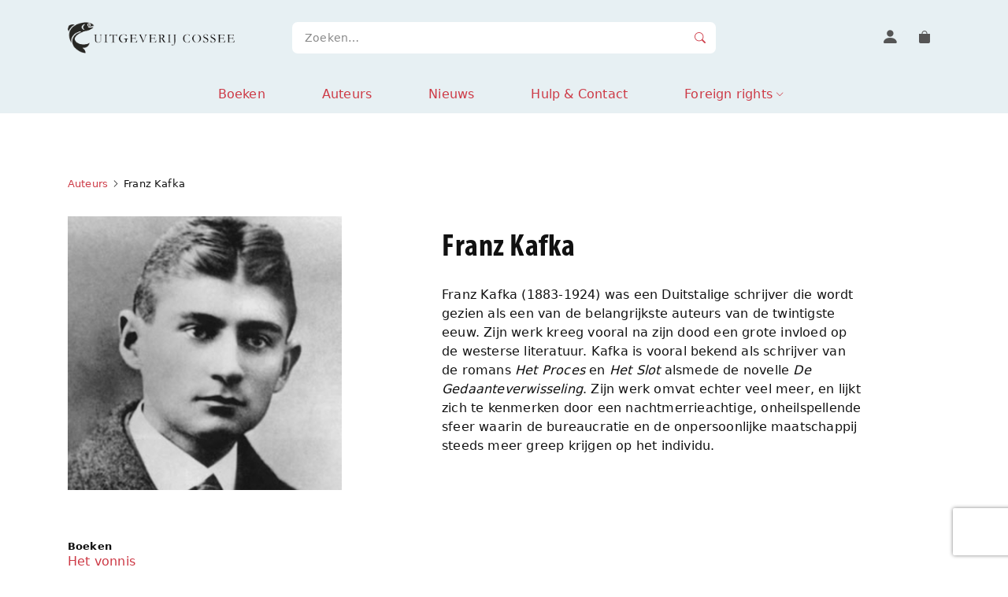

--- FILE ---
content_type: text/html; charset=utf-8
request_url: https://uitgeverijcossee.nl/auteur/franz-kafka-auteur
body_size: 14062
content:
<!DOCTYPE html>
<html lang="nl">
  <head>
  <meta charset="utf-8">
  <meta http-equiv="X-UA-Compatible" content="IE=edge">

  <meta name="viewport" content="width=device-width, initial-scale=1.0">
  <meta name="description" content="" />
  <meta name="author" content="" />

  <link rel="canonical" href="" />

  <title>CosseeSFP Shop - Home</title>

  <!-- Twitter -->
  <meta name="twitter:card" content="" />
  <meta name="twitter:site" content="" />
  <meta name="twitter:creator" content="" />
  <meta name="twitter:title" content="" />
  <meta name="twitter:description" content="" />
  <meta name="twitter:image" content="" />

  <!-- Facebook -->
  <meta property="og:url" content="" />
  <meta property="og:title" content="" />
  <meta property="og:description" content="" />
  <meta property="og:type" content="article" />
  <meta property="og:image" content="" />
  <meta property="og:image:type" content="image/png" />
  <meta property="og:image:width" content="1000" />
  <meta property="og:image:height" content="500" />



  <meta name="csrf-param" content="authenticity_token" />
<meta name="csrf-token" content="uYZIUVwfw-PTth8RMNo0z33CQJlTExs6DRf1ATnV1WDjsoURPjVmCN95rdVzs_6pC09Jzaz4qSlJJUD0pZ6z4g" />
  
  <link rel="apple-touch-icon" href="/assets/media/favicon/apple-touch-icon-45785032125bd263aba14291183b10b2e2129dac4576985dfe89c4a79823a25b.png" sizes="180x180" />
<link rel="icon" href="/assets/media/favicon/favicon-32x32-e9cab4dd89123796e4377d10b41ed7056f2c6f899e9c5d0e45595197f0a22ceb.png" sizes="32x32" type="image/png" />
<link rel="icon" href="/assets/media/favicon/favicon-16x16-2c9e0190abcc70a9471afb98a2b7c2bac85a2900ad08cb2d6c400e28e2cc6686.png" sizes="16x16" type="image/png" />
<link rel="manifest" href="/assets/media/favicon/site-52ea250b687386a902ba7a6b77d2cc1f3ec70a912784ff5b490a7673923d9f45.webmanifest">
<link rel="mask-icon" href="/assets/media/favicon/safari-pinned-tab-2a0b187f4918a8af05fa2c499c10b39fbe3985ad51081a79a1dc97e783ed7498.svg" color="#7952b3" />
<meta name="msapplication-TileColor" content="#f0ebe0">
<meta name="theme-color" content="#ffffff">


  <link rel="stylesheet" href="/assets/application-cb49c867601b79bf7447f95e38aba9bf3e3b50b6d364aa515571e2c6acc4505a.css" data-turbo-track="reload" media="screen" />
  <script src="/assets/application-e86b76022d8b90b1d8f523f4aa527154f23627b009b92d7714f5d83dade98dc5.js" data-turbo-track="reload" defer="defer"></script>
  
    <!-- Google tag (gtag.js) -->
    <script async src=https://www.googletagmanager.com/gtag/js?id=G-EZW2VFLHDC>
    </script>
    <script>
      window.dataLayer = window.dataLayer || [];
      function gtag(){dataLayer.push(arguments);}
      gtag('js', new Date());
      gtag('config', 'G-EZW2VFLHDC');
    </script>
</head>

  <body class="">
    <!-- Header -->
<header>
  <div class="container-lg">
    <div class="row align-items-center header-top">
      <div class="col-6 col-lg-3">
        <a class="logo" href="/"><img src="/assets/media/images/logo-cosseesfpshop-8056e78c8690c846fb583beab01bbb33822f3a46688b5d89154d5609d90be076.svg" class="img-fluid" alt="Logo Uitgeverij Cossee"></a>
      </div>
      <div class="col-lg-6 d-flex search-container">
        <form class="w-100" action="/zoeken" accept-charset="UTF-8" method="get"><input name="utf8" type="hidden" value="&#x2713;" autocomplete="off" />
          <div class="input-group">
            <input type="search" class="form-control" id="q" name="q" placeholder="Zoeken…" value="">
            <button class="btn" type="submit" id="submit"><i class="bi bi-search"></i></button>
          </div>
</form>      </div>
      <div class="col-6 col-lg-3 d-flex justify-content-end">
  <nav>
    <ul class="nav-secondary no-style">
        <li>
          <a href="/gebruikers/inloggen" title="Inloggen/registreren">
            <i class="bi bi-person-fill fs-6"></i>
          </a>
        </li>
      <li>
        <a href="/winkel/mand" title="Uw winkelmand">
          <i class="bi bi-bag-fill"></i>
          <div id="cart-icon-items-count">
            
          </div>
        </a>
      </li>
      <li class="d-block d-lg-none">
        <!--button class="search-toggler" type="button" data-bs-toggle="collapse" data-bs-target="#site-search" aria-expanded="false" aria-controls="site-search"><i class="bi bi-search"></i></button-->
        <button class="search-toggler" type="button"><i class="bi bi-search"></i></button>
      </li>
      <li class="d-block d-lg-none">
        <button class="nav-toggler"><i class="bi bi-list"></i></button>
      </li>
    </ul>
  </nav>
</div>

    </div>
    <div class="row">
      <div class="col-12">
        <nav class="nav-container">
  <div class="nav-location-bar">
    <div class="col-3 nav-back-link"><a href="javascript:;"><i class="bi bi-chevron-left"></i>Terug</a></div>
    <div class="col nav-title"></div>
    <div class="col-3">&nbsp;</div>
  </div>
  <ul class="nav-main no-style">
    <li>
      <a class="nav-main-link " aria-current="page" href="/boeken">Boeken</a>
    </li>
    <li>
      <a class="nav-main-link " aria-current="page" href="/auteurs">Auteurs</a>
    </li>
    <li>
      <a class="nav-main-link " aria-current="page" href="/nieuws">Nieuws</a>
    </li>
    <li>
      <a class="nav-main-link " href="/hulp_en_contact">Hulp & Contact</a>
    </li>
    <li class="has-sub">
      <a
        class="nav-main-link "
        href="#">Foreign rights</a>
      <div class="nav-list-container">
        <ul class="nav-list no-style">
          <li class="nav-list-item"><a class="nav-list-link" href="/foreign_rights">Home</a></li>
          <li class="nav-list-item"><a class="nav-list-link" href="/foreign_rights/catalogues">Catalogues</a></li>
          <li class="nav-list-item"><a class="nav-list-link" href="/foreign_rights/authors">Authors</a></li>
          <li class="nav-list-item"><a class="nav-list-link" href="/foreign_rights/contact">Contact</a></li>
        </ul>
      </div>
    </li>
  </ul>
</nav>

      </div>
    </div>
  </div>
</header>

    <section>
  <div class="container">
    <div class="row">
  <div class="col-12 mb-4">
    <nav aria-label="breadcrumb">
      <ol class="breadcrumb">
          <li class="breadcrumb-item">
            <a href="/auteurs">Auteurs</a>
          </li>
          <li class="breadcrumb-item">
            Franz Kafka
          </li>
      </ol>
    </nav>
  </div>
</div>

    <div class="row">
      <div class="col-12 col-lg-4 offset-lg-0">
    <div class="d-block d-lg-none">
    <h1 class="h2 mb-2">
      <strong>
        Franz Kafka
      </strong>
    </h1>
  </div>
  <figure>
    <div>
      <img src="/uploads/bijdrager/afbeelding/294640/lijst_franz-kafka.jpg"
           class="img-fluid"
           alt="Franz Kafka">
    </div>
  </figure>


    <div class="my-4 my-sm-8">
      <h6>Boeken</h6>
        <a href="/het-vonnis/9789059361140">Het vonnis</a>
        <br>
    </div>
</div>


      <div class="col-12 col-lg-6 offset-lg-1">
  <h1 class="h2 mt-2 mb-1 d-none d-lg-block"><strong>Franz Kafka</strong></h1>
  <p></p>
  <p>
    Franz Kafka (1883-1924) was een Duitstalige schrijver die wordt gezien als een van de belangrijkste auteurs van de twintigste eeuw. Zijn werk kreeg vooral na zijn dood een grote invloed op de westerse literatuur. Kafka is vooral bekend als schrijver van de romans <em>Het Proces</em> en <em>Het Slot</em> alsmede de novelle <em>De Gedaanteverwisseling</em>. Zijn werk omvat echter veel meer, en lijkt zich te kenmerken door een nachtmerrieachtige, onheilspellende sfeer waarin de bureaucratie en de onpersoonlijke maatschappij steeds meer greep krijgen op het individu.
    
  </p>
  



</div>


      
    </div>
  </div>
</section>

    <!-- Footer -->
<footer id="footer">
  <div class="container">
    <div class="row">
      <div class="col-12 col-lg-7 col-xl-5 mb-sm-6 mb-lg-0">
        <h4 class="text-white mb-4">Aanmelden voor onze nieuwsbrief</h4>
<p class="text-gray-300">Wil je op de hoogte blijven van onze nieuwe boeken? Meld je dan aan voor onze maandelijkse nieuwsbrief.</p>
<form class="d-block mt-4 me-lg-6" data-turbo="true" data-turbo-method="post" action="/schrijf_in_voor_nieuwsbrief" accept-charset="UTF-8" method="post"><input name="utf8" type="hidden" value="&#x2713;" autocomplete="off" /><input type="hidden" name="authenticity_token" value="ogBLu4van3HUWdoSZEU0pPtzhFJuVw5nj4821zGb63L4NIb76fA6mtiWaNYnLP7Cjf6NBpG8vHTLvYMirdCN8A" autocomplete="off" />
  <script src="https://www.recaptcha.net/recaptcha/api.js?render=6LdLpl0qAAAAAFKl5jKpqIRs4LCZdvZFax8hNaXH"   ></script>
        <script>
          // Define function so that we can call it again later if we need to reset it
          // This executes reCAPTCHA and then calls our callback.
          function executeRecaptchaForNieuwsbrief() {
            grecaptcha.ready(function() {
              grecaptcha.execute('6LdLpl0qAAAAAFKl5jKpqIRs4LCZdvZFax8hNaXH', {action: 'nieuwsbrief'}).then(function(token) {
                setInputWithRecaptchaResponseTokenForNieuwsbrief('g-recaptcha-response-data-nieuwsbrief', token)
              });
            });
          };
          // Invoke immediately
          executeRecaptchaForNieuwsbrief()

          // Async variant so you can await this function from another async function (no need for
          // an explicit callback function then!)
          // Returns a Promise that resolves with the response token.
          async function executeRecaptchaForNieuwsbriefAsync() {
            return new Promise((resolve, reject) => {
             grecaptcha.ready(async function() {
                resolve(await grecaptcha.execute('6LdLpl0qAAAAAFKl5jKpqIRs4LCZdvZFax8hNaXH', {action: 'nieuwsbrief'}))
              });
            })
          };

                  var setInputWithRecaptchaResponseTokenForNieuwsbrief = function(id, token) {
          var element = document.getElementById(id);
          if (element !== null) element.value = token;
        }

        </script>
<input type="hidden" name="g-recaptcha-response-data[nieuwsbrief]" id="g-recaptcha-response-data-nieuwsbrief" data-sitekey="6LdLpl0qAAAAAFKl5jKpqIRs4LCZdvZFax8hNaXH" class="g-recaptcha g-recaptcha-response "/>

  <div class="input-group me-10">
    <input type="email" class="form-control" id="email_newsletter" name="email" placeholder="Uw e-mailadres">
    <input type="submit" class="btn" value="Aanmelden">
  </div>
  <!-- ERROR <span class="form-text d-block mt-2 text-danger"><i class="bi bi-exclamation-triangle-fill me-1"></i>Graag een geldig e-mailadres invullen.</span> -->
  <span id="nieuwsbrief_email_melding"></span>
</form><span class="form-text fs-xs d-block mt-4 text-gray-600"><i class="bi bi-lock me-1"></i>Uw gegevens worden veilig verstuurd en met niemand gedeeld.</span>
<br>



      </div>
      <div class="col-12 col-sm-6 col-md-2 offset-xl-2 col-xl-2">
      </div>
      <div class="col-12 col-sm-6 col-lg-3">
        <span class="text-white">Hulp & contact</span>
        <nav class="my-3">
          <ul class="no-style lh-lg fs-sm mt-1">
            <li><a href="/gebruikers/inloggen">Account & gegevens</a></li>
            <li><a href="/hulp_en_contact">Veelgestelde vragen</a></li>
            <a href="/contact">Contact</a>
          </ul>
        </nav>
      </div>
    </div>
    <div class="row">
      <div class="col-12 pt-2 pt-sm-6 pt-lg-12 d-sm-flex align-items-center">
        <span class="d-block d-sm-inline-block mb-2 mb-sm-0 me-sm-6"><img src="/assets/media/images/logo-cossee-wit-09ceeab6da2f6352f0a1eb21d3a18237f09f387cb84ffea03f68dfd7e3e59262.svg" width="200" alt="Logo Uitgeverij Cossee"></span>
        <span class="fs-sm text-gray-600">Alle rechten voorbehouden © 2022 - 2026<br>Uitgeverij Cossee Amsterdam</span>
      </div>
    </div>
  </div>

</footer>

    <turbo-frame id="cookie_banner">
    <div class="py-3 py-md-6 cookie-wrapper show">
      <div class="container">
        <div class="row">
          <div class="col-12 col-md-8">
            <p>
            Om u zo goed mogelijk van dienst te zijn, maakt deze applicatie  gebruik van
            functionele cookies, analytische cookies en soortgelijke technieken.
            Wij gebruiken deze gegevens om onze website te verbeteren, het
            verzamelen en analyseren van statistieken en om onze
            marketingactiviteiten te verbeteren. We vragen je hiervoor één keer
            toestemming.
            <a href="#" class="has-arrow">Meer informatie</a>
            </p>
          </div>
          <div class="col-12 col-md-4 d-flex align-items-end justify-content-end">
            <a data-controller="cookies" data-action="click-&gt;cookies#accepteer_cookies" class="btn m-0 cookie__close" href="/accepteer_cookies">Akkoord</a>
            <a data-controller="cookies" data-action="click-&gt;cookies#wijs_cookies_af" class="btn btn--secondary ms-1 cookie__close" href="/wijs_cookies_af">Afwijzen</a>
          </div>
        </div>
      </div>
    </div>
</turbo-frame>

    <turbo-frame id="flash_messages" target="_top">
</turbo-frame>
    <!-- Modal notificatie -->
<div class="modal fade" id="logoutModal" tabindex="-1" aria-labelledby="notifyModalLabel" aria-hidden="true">
  <div class="modal-dialog modal-sm modal-dialog-centered">
    <div class="modal-content shadow-lg fs-sm">
      <div class="modal-header justify-content-center"><h6 class="modal-title" id="notifyModalLabel">Let op</h6></div>
      <div class="modal-body text-center"><p>U wordt uitgelogd.</p></div>
      <div class="modal-footer justify-content-center">
        <form class="button_to" method="post" action="/gebruikers/uitloggen"><input type="hidden" name="_method" value="delete" autocomplete="off" /><input class="btn bg-terra-l w-100" type="submit" value="Log uit" /><input type="hidden" name="authenticity_token" value="NJznkxn0HbPQNC4pJf-1_oiGQTQ5Ah8K59W3lUVi0QVuqCrTe964WNz7nO1mln-Y_gtIYMbprRmj5wJg2Sm3hw" autocomplete="off" /></form>
        <button type="button" class="btn w-100" data-bs-dismiss="modal">Annuleren</button>
      </div>
    </div>
  </div>
</div>

    <div class="overlay is-hidden"></div>
    <turbo-frame id="modal"></turbo-frame>
    <turbo-frame id="redirect"></turbo-frame>
  </body>
</html>


--- FILE ---
content_type: application/javascript
request_url: https://uitgeverijcossee.nl/assets/application-e86b76022d8b90b1d8f523f4aa527154f23627b009b92d7714f5d83dade98dc5.js
body_size: 1001232
content:
(() => {
  var __create = Object.create;
  var __defProp = Object.defineProperty;
  var __getOwnPropDesc = Object.getOwnPropertyDescriptor;
  var __getOwnPropNames = Object.getOwnPropertyNames;
  var __getProtoOf = Object.getPrototypeOf;
  var __hasOwnProp = Object.prototype.hasOwnProperty;
  var __defNormalProp = (obj, key, value) => key in obj ? __defProp(obj, key, { enumerable: true, configurable: true, writable: true, value }) : obj[key] = value;
  var __esm = (fn2, res) => function __init() {
    return fn2 && (res = (0, fn2[__getOwnPropNames(fn2)[0]])(fn2 = 0)), res;
  };
  var __commonJS = (cb, mod) => function __require() {
    return mod || (0, cb[__getOwnPropNames(cb)[0]])((mod = { exports: {} }).exports, mod), mod.exports;
  };
  var __export = (target, all) => {
    for (var name in all)
      __defProp(target, name, { get: all[name], enumerable: true });
  };
  var __copyProps = (to, from, except, desc) => {
    if (from && typeof from === "object" || typeof from === "function") {
      for (let key of __getOwnPropNames(from))
        if (!__hasOwnProp.call(to, key) && key !== except)
          __defProp(to, key, { get: () => from[key], enumerable: !(desc = __getOwnPropDesc(from, key)) || desc.enumerable });
    }
    return to;
  };
  var __toESM = (mod, isNodeMode, target) => (target = mod != null ? __create(__getProtoOf(mod)) : {}, __copyProps(
    // If the importer is in node compatibility mode or this is not an ESM
    // file that has been converted to a CommonJS file using a Babel-
    // compatible transform (i.e. "__esModule" has not been set), then set
    // "default" to the CommonJS "module.exports" for node compatibility.
    isNodeMode || !mod || !mod.__esModule ? __defProp(target, "default", { value: mod, enumerable: true }) : target,
    mod
  ));
  var __publicField = (obj, key, value) => {
    __defNormalProp(obj, typeof key !== "symbol" ? key + "" : key, value);
    return value;
  };

  // node_modules/@rails/actioncable/src/adapters.js
  var adapters_default;
  var init_adapters = __esm({
    "node_modules/@rails/actioncable/src/adapters.js"() {
      adapters_default = {
        logger: self.console,
        WebSocket: self.WebSocket
      };
    }
  });

  // node_modules/@rails/actioncable/src/logger.js
  var logger_default;
  var init_logger = __esm({
    "node_modules/@rails/actioncable/src/logger.js"() {
      init_adapters();
      logger_default = {
        log(...messages) {
          if (this.enabled) {
            messages.push(Date.now());
            adapters_default.logger.log("[ActionCable]", ...messages);
          }
        }
      };
    }
  });

  // node_modules/@rails/actioncable/src/connection_monitor.js
  var now, secondsSince, ConnectionMonitor, connection_monitor_default;
  var init_connection_monitor = __esm({
    "node_modules/@rails/actioncable/src/connection_monitor.js"() {
      init_logger();
      now = () => new Date().getTime();
      secondsSince = (time) => (now() - time) / 1e3;
      ConnectionMonitor = class {
        constructor(connection) {
          this.visibilityDidChange = this.visibilityDidChange.bind(this);
          this.connection = connection;
          this.reconnectAttempts = 0;
        }
        start() {
          if (!this.isRunning()) {
            this.startedAt = now();
            delete this.stoppedAt;
            this.startPolling();
            addEventListener("visibilitychange", this.visibilityDidChange);
            logger_default.log(`ConnectionMonitor started. stale threshold = ${this.constructor.staleThreshold} s`);
          }
        }
        stop() {
          if (this.isRunning()) {
            this.stoppedAt = now();
            this.stopPolling();
            removeEventListener("visibilitychange", this.visibilityDidChange);
            logger_default.log("ConnectionMonitor stopped");
          }
        }
        isRunning() {
          return this.startedAt && !this.stoppedAt;
        }
        recordPing() {
          this.pingedAt = now();
        }
        recordConnect() {
          this.reconnectAttempts = 0;
          this.recordPing();
          delete this.disconnectedAt;
          logger_default.log("ConnectionMonitor recorded connect");
        }
        recordDisconnect() {
          this.disconnectedAt = now();
          logger_default.log("ConnectionMonitor recorded disconnect");
        }
        // Private
        startPolling() {
          this.stopPolling();
          this.poll();
        }
        stopPolling() {
          clearTimeout(this.pollTimeout);
        }
        poll() {
          this.pollTimeout = setTimeout(
            () => {
              this.reconnectIfStale();
              this.poll();
            },
            this.getPollInterval()
          );
        }
        getPollInterval() {
          const { staleThreshold, reconnectionBackoffRate } = this.constructor;
          const backoff = Math.pow(1 + reconnectionBackoffRate, Math.min(this.reconnectAttempts, 10));
          const jitterMax = this.reconnectAttempts === 0 ? 1 : reconnectionBackoffRate;
          const jitter = jitterMax * Math.random();
          return staleThreshold * 1e3 * backoff * (1 + jitter);
        }
        reconnectIfStale() {
          if (this.connectionIsStale()) {
            logger_default.log(`ConnectionMonitor detected stale connection. reconnectAttempts = ${this.reconnectAttempts}, time stale = ${secondsSince(this.refreshedAt)} s, stale threshold = ${this.constructor.staleThreshold} s`);
            this.reconnectAttempts++;
            if (this.disconnectedRecently()) {
              logger_default.log(`ConnectionMonitor skipping reopening recent disconnect. time disconnected = ${secondsSince(this.disconnectedAt)} s`);
            } else {
              logger_default.log("ConnectionMonitor reopening");
              this.connection.reopen();
            }
          }
        }
        get refreshedAt() {
          return this.pingedAt ? this.pingedAt : this.startedAt;
        }
        connectionIsStale() {
          return secondsSince(this.refreshedAt) > this.constructor.staleThreshold;
        }
        disconnectedRecently() {
          return this.disconnectedAt && secondsSince(this.disconnectedAt) < this.constructor.staleThreshold;
        }
        visibilityDidChange() {
          if (document.visibilityState === "visible") {
            setTimeout(
              () => {
                if (this.connectionIsStale() || !this.connection.isOpen()) {
                  logger_default.log(`ConnectionMonitor reopening stale connection on visibilitychange. visibilityState = ${document.visibilityState}`);
                  this.connection.reopen();
                }
              },
              200
            );
          }
        }
      };
      ConnectionMonitor.staleThreshold = 6;
      ConnectionMonitor.reconnectionBackoffRate = 0.15;
      connection_monitor_default = ConnectionMonitor;
    }
  });

  // node_modules/@rails/actioncable/src/internal.js
  var internal_default;
  var init_internal = __esm({
    "node_modules/@rails/actioncable/src/internal.js"() {
      internal_default = {
        "message_types": {
          "welcome": "welcome",
          "disconnect": "disconnect",
          "ping": "ping",
          "confirmation": "confirm_subscription",
          "rejection": "reject_subscription"
        },
        "disconnect_reasons": {
          "unauthorized": "unauthorized",
          "invalid_request": "invalid_request",
          "server_restart": "server_restart"
        },
        "default_mount_path": "/cable",
        "protocols": [
          "actioncable-v1-json",
          "actioncable-unsupported"
        ]
      };
    }
  });

  // node_modules/@rails/actioncable/src/connection.js
  var message_types, protocols, supportedProtocols, indexOf, Connection, connection_default;
  var init_connection = __esm({
    "node_modules/@rails/actioncable/src/connection.js"() {
      init_adapters();
      init_connection_monitor();
      init_internal();
      init_logger();
      ({ message_types, protocols } = internal_default);
      supportedProtocols = protocols.slice(0, protocols.length - 1);
      indexOf = [].indexOf;
      Connection = class {
        constructor(consumer2) {
          this.open = this.open.bind(this);
          this.consumer = consumer2;
          this.subscriptions = this.consumer.subscriptions;
          this.monitor = new connection_monitor_default(this);
          this.disconnected = true;
        }
        send(data) {
          if (this.isOpen()) {
            this.webSocket.send(JSON.stringify(data));
            return true;
          } else {
            return false;
          }
        }
        open() {
          if (this.isActive()) {
            logger_default.log(`Attempted to open WebSocket, but existing socket is ${this.getState()}`);
            return false;
          } else {
            logger_default.log(`Opening WebSocket, current state is ${this.getState()}, subprotocols: ${protocols}`);
            if (this.webSocket) {
              this.uninstallEventHandlers();
            }
            this.webSocket = new adapters_default.WebSocket(this.consumer.url, protocols);
            this.installEventHandlers();
            this.monitor.start();
            return true;
          }
        }
        close({ allowReconnect } = { allowReconnect: true }) {
          if (!allowReconnect) {
            this.monitor.stop();
          }
          if (this.isOpen()) {
            return this.webSocket.close();
          }
        }
        reopen() {
          logger_default.log(`Reopening WebSocket, current state is ${this.getState()}`);
          if (this.isActive()) {
            try {
              return this.close();
            } catch (error2) {
              logger_default.log("Failed to reopen WebSocket", error2);
            } finally {
              logger_default.log(`Reopening WebSocket in ${this.constructor.reopenDelay}ms`);
              setTimeout(this.open, this.constructor.reopenDelay);
            }
          } else {
            return this.open();
          }
        }
        getProtocol() {
          if (this.webSocket) {
            return this.webSocket.protocol;
          }
        }
        isOpen() {
          return this.isState("open");
        }
        isActive() {
          return this.isState("open", "connecting");
        }
        // Private
        isProtocolSupported() {
          return indexOf.call(supportedProtocols, this.getProtocol()) >= 0;
        }
        isState(...states) {
          return indexOf.call(states, this.getState()) >= 0;
        }
        getState() {
          if (this.webSocket) {
            for (let state in adapters_default.WebSocket) {
              if (adapters_default.WebSocket[state] === this.webSocket.readyState) {
                return state.toLowerCase();
              }
            }
          }
          return null;
        }
        installEventHandlers() {
          for (let eventName in this.events) {
            const handler = this.events[eventName].bind(this);
            this.webSocket[`on${eventName}`] = handler;
          }
        }
        uninstallEventHandlers() {
          for (let eventName in this.events) {
            this.webSocket[`on${eventName}`] = function() {
            };
          }
        }
      };
      Connection.reopenDelay = 500;
      Connection.prototype.events = {
        message(event2) {
          if (!this.isProtocolSupported()) {
            return;
          }
          const { identifier, message, reason, reconnect, type } = JSON.parse(event2.data);
          switch (type) {
            case message_types.welcome:
              this.monitor.recordConnect();
              return this.subscriptions.reload();
            case message_types.disconnect:
              logger_default.log(`Disconnecting. Reason: ${reason}`);
              return this.close({ allowReconnect: reconnect });
            case message_types.ping:
              return this.monitor.recordPing();
            case message_types.confirmation:
              this.subscriptions.confirmSubscription(identifier);
              return this.subscriptions.notify(identifier, "connected");
            case message_types.rejection:
              return this.subscriptions.reject(identifier);
            default:
              return this.subscriptions.notify(identifier, "received", message);
          }
        },
        open() {
          logger_default.log(`WebSocket onopen event, using '${this.getProtocol()}' subprotocol`);
          this.disconnected = false;
          if (!this.isProtocolSupported()) {
            logger_default.log("Protocol is unsupported. Stopping monitor and disconnecting.");
            return this.close({ allowReconnect: false });
          }
        },
        close(event2) {
          logger_default.log("WebSocket onclose event");
          if (this.disconnected) {
            return;
          }
          this.disconnected = true;
          this.monitor.recordDisconnect();
          return this.subscriptions.notifyAll("disconnected", { willAttemptReconnect: this.monitor.isRunning() });
        },
        error() {
          logger_default.log("WebSocket onerror event");
        }
      };
      connection_default = Connection;
    }
  });

  // node_modules/@rails/actioncable/src/subscription.js
  var extend, Subscription;
  var init_subscription = __esm({
    "node_modules/@rails/actioncable/src/subscription.js"() {
      extend = function(object, properties) {
        if (properties != null) {
          for (let key in properties) {
            const value = properties[key];
            object[key] = value;
          }
        }
        return object;
      };
      Subscription = class {
        constructor(consumer2, params = {}, mixin) {
          this.consumer = consumer2;
          this.identifier = JSON.stringify(params);
          extend(this, mixin);
        }
        // Perform a channel action with the optional data passed as an attribute
        perform(action, data = {}) {
          data.action = action;
          return this.send(data);
        }
        send(data) {
          return this.consumer.send({ command: "message", identifier: this.identifier, data: JSON.stringify(data) });
        }
        unsubscribe() {
          return this.consumer.subscriptions.remove(this);
        }
      };
    }
  });

  // node_modules/@rails/actioncable/src/subscription_guarantor.js
  var SubscriptionGuarantor, subscription_guarantor_default;
  var init_subscription_guarantor = __esm({
    "node_modules/@rails/actioncable/src/subscription_guarantor.js"() {
      init_logger();
      SubscriptionGuarantor = class {
        constructor(subscriptions) {
          this.subscriptions = subscriptions;
          this.pendingSubscriptions = [];
        }
        guarantee(subscription) {
          if (this.pendingSubscriptions.indexOf(subscription) == -1) {
            logger_default.log(`SubscriptionGuarantor guaranteeing ${subscription.identifier}`);
            this.pendingSubscriptions.push(subscription);
          } else {
            logger_default.log(`SubscriptionGuarantor already guaranteeing ${subscription.identifier}`);
          }
          this.startGuaranteeing();
        }
        forget(subscription) {
          logger_default.log(`SubscriptionGuarantor forgetting ${subscription.identifier}`);
          this.pendingSubscriptions = this.pendingSubscriptions.filter((s) => s !== subscription);
        }
        startGuaranteeing() {
          this.stopGuaranteeing();
          this.retrySubscribing();
        }
        stopGuaranteeing() {
          clearTimeout(this.retryTimeout);
        }
        retrySubscribing() {
          this.retryTimeout = setTimeout(
            () => {
              if (this.subscriptions && typeof this.subscriptions.subscribe === "function") {
                this.pendingSubscriptions.map((subscription) => {
                  logger_default.log(`SubscriptionGuarantor resubscribing ${subscription.identifier}`);
                  this.subscriptions.subscribe(subscription);
                });
              }
            },
            500
          );
        }
      };
      subscription_guarantor_default = SubscriptionGuarantor;
    }
  });

  // node_modules/@rails/actioncable/src/subscriptions.js
  var Subscriptions;
  var init_subscriptions = __esm({
    "node_modules/@rails/actioncable/src/subscriptions.js"() {
      init_subscription();
      init_subscription_guarantor();
      init_logger();
      Subscriptions = class {
        constructor(consumer2) {
          this.consumer = consumer2;
          this.guarantor = new subscription_guarantor_default(this);
          this.subscriptions = [];
        }
        create(channelName, mixin) {
          const channel = channelName;
          const params = typeof channel === "object" ? channel : { channel };
          const subscription = new Subscription(this.consumer, params, mixin);
          return this.add(subscription);
        }
        // Private
        add(subscription) {
          this.subscriptions.push(subscription);
          this.consumer.ensureActiveConnection();
          this.notify(subscription, "initialized");
          this.subscribe(subscription);
          return subscription;
        }
        remove(subscription) {
          this.forget(subscription);
          if (!this.findAll(subscription.identifier).length) {
            this.sendCommand(subscription, "unsubscribe");
          }
          return subscription;
        }
        reject(identifier) {
          return this.findAll(identifier).map((subscription) => {
            this.forget(subscription);
            this.notify(subscription, "rejected");
            return subscription;
          });
        }
        forget(subscription) {
          this.guarantor.forget(subscription);
          this.subscriptions = this.subscriptions.filter((s) => s !== subscription);
          return subscription;
        }
        findAll(identifier) {
          return this.subscriptions.filter((s) => s.identifier === identifier);
        }
        reload() {
          return this.subscriptions.map((subscription) => this.subscribe(subscription));
        }
        notifyAll(callbackName, ...args) {
          return this.subscriptions.map((subscription) => this.notify(subscription, callbackName, ...args));
        }
        notify(subscription, callbackName, ...args) {
          let subscriptions;
          if (typeof subscription === "string") {
            subscriptions = this.findAll(subscription);
          } else {
            subscriptions = [subscription];
          }
          return subscriptions.map((subscription2) => typeof subscription2[callbackName] === "function" ? subscription2[callbackName](...args) : void 0);
        }
        subscribe(subscription) {
          if (this.sendCommand(subscription, "subscribe")) {
            this.guarantor.guarantee(subscription);
          }
        }
        confirmSubscription(identifier) {
          logger_default.log(`Subscription confirmed ${identifier}`);
          this.findAll(identifier).map((subscription) => this.guarantor.forget(subscription));
        }
        sendCommand(subscription, command) {
          const { identifier } = subscription;
          return this.consumer.send({ command, identifier });
        }
      };
    }
  });

  // node_modules/@rails/actioncable/src/consumer.js
  function createWebSocketURL(url) {
    if (typeof url === "function") {
      url = url();
    }
    if (url && !/^wss?:/i.test(url)) {
      const a = document.createElement("a");
      a.href = url;
      a.href = a.href;
      a.protocol = a.protocol.replace("http", "ws");
      return a.href;
    } else {
      return url;
    }
  }
  var Consumer;
  var init_consumer = __esm({
    "node_modules/@rails/actioncable/src/consumer.js"() {
      init_connection();
      init_subscriptions();
      Consumer = class {
        constructor(url) {
          this._url = url;
          this.subscriptions = new Subscriptions(this);
          this.connection = new connection_default(this);
        }
        get url() {
          return createWebSocketURL(this._url);
        }
        send(data) {
          return this.connection.send(data);
        }
        connect() {
          return this.connection.open();
        }
        disconnect() {
          return this.connection.close({ allowReconnect: false });
        }
        ensureActiveConnection() {
          if (!this.connection.isActive()) {
            return this.connection.open();
          }
        }
      };
    }
  });

  // node_modules/@rails/actioncable/src/index.js
  var src_exports = {};
  __export(src_exports, {
    Connection: () => connection_default,
    ConnectionMonitor: () => connection_monitor_default,
    Consumer: () => Consumer,
    INTERNAL: () => internal_default,
    Subscription: () => Subscription,
    SubscriptionGuarantor: () => subscription_guarantor_default,
    Subscriptions: () => Subscriptions,
    adapters: () => adapters_default,
    createConsumer: () => createConsumer,
    createWebSocketURL: () => createWebSocketURL,
    getConfig: () => getConfig,
    logger: () => logger_default
  });
  function createConsumer(url = getConfig("url") || internal_default.default_mount_path) {
    return new Consumer(url);
  }
  function getConfig(name) {
    const element = document.head.querySelector(`meta[name='action-cable-${name}']`);
    if (element) {
      return element.getAttribute("content");
    }
  }
  var init_src = __esm({
    "node_modules/@rails/actioncable/src/index.js"() {
      init_connection();
      init_connection_monitor();
      init_consumer();
      init_internal();
      init_subscription();
      init_subscriptions();
      init_subscription_guarantor();
      init_adapters();
      init_logger();
    }
  });

  // app/javascript/jquery-3.6.3.min.js
  var require_jquery_3_6_3_min = __commonJS({
    "app/javascript/jquery-3.6.3.min.js"(exports, module) {
      !function(e, t) {
        "use strict";
        "object" == typeof module && "object" == typeof module.exports ? module.exports = e.document ? t(e, true) : function(e2) {
          if (!e2.document)
            throw new Error("jQuery requires a window with a document");
          return t(e2);
        } : t(e);
      }("undefined" != typeof window ? window : exports, function(C, e) {
        "use strict";
        var t = [], r = Object.getPrototypeOf, s = t.slice, g = t.flat ? function(e2) {
          return t.flat.call(e2);
        } : function(e2) {
          return t.concat.apply([], e2);
        }, u = t.push, i = t.indexOf, n = {}, o = n.toString, y = n.hasOwnProperty, a = y.toString, l = a.call(Object), v = {}, m = function(e2) {
          return "function" == typeof e2 && "number" != typeof e2.nodeType && "function" != typeof e2.item;
        }, x = function(e2) {
          return null != e2 && e2 === e2.window;
        }, S = C.document, c = { type: true, src: true, nonce: true, noModule: true };
        function b(e2, t2, n2) {
          var r2, i2, o2 = (n2 = n2 || S).createElement("script");
          if (o2.text = e2, t2)
            for (r2 in c)
              (i2 = t2[r2] || t2.getAttribute && t2.getAttribute(r2)) && o2.setAttribute(r2, i2);
          n2.head.appendChild(o2).parentNode.removeChild(o2);
        }
        function w(e2) {
          return null == e2 ? e2 + "" : "object" == typeof e2 || "function" == typeof e2 ? n[o.call(e2)] || "object" : typeof e2;
        }
        var f = "3.6.3", E = function(e2, t2) {
          return new E.fn.init(e2, t2);
        };
        function p2(e2) {
          var t2 = !!e2 && "length" in e2 && e2.length, n2 = w(e2);
          return !m(e2) && !x(e2) && ("array" === n2 || 0 === t2 || "number" == typeof t2 && 0 < t2 && t2 - 1 in e2);
        }
        E.fn = E.prototype = { jquery: f, constructor: E, length: 0, toArray: function() {
          return s.call(this);
        }, get: function(e2) {
          return null == e2 ? s.call(this) : e2 < 0 ? this[e2 + this.length] : this[e2];
        }, pushStack: function(e2) {
          var t2 = E.merge(this.constructor(), e2);
          return t2.prevObject = this, t2;
        }, each: function(e2) {
          return E.each(this, e2);
        }, map: function(n2) {
          return this.pushStack(E.map(this, function(e2, t2) {
            return n2.call(e2, t2, e2);
          }));
        }, slice: function() {
          return this.pushStack(s.apply(this, arguments));
        }, first: function() {
          return this.eq(0);
        }, last: function() {
          return this.eq(-1);
        }, even: function() {
          return this.pushStack(E.grep(this, function(e2, t2) {
            return (t2 + 1) % 2;
          }));
        }, odd: function() {
          return this.pushStack(E.grep(this, function(e2, t2) {
            return t2 % 2;
          }));
        }, eq: function(e2) {
          var t2 = this.length, n2 = +e2 + (e2 < 0 ? t2 : 0);
          return this.pushStack(0 <= n2 && n2 < t2 ? [this[n2]] : []);
        }, end: function() {
          return this.prevObject || this.constructor();
        }, push: u, sort: t.sort, splice: t.splice }, E.extend = E.fn.extend = function() {
          var e2, t2, n2, r2, i2, o2, a2 = arguments[0] || {}, s2 = 1, u2 = arguments.length, l2 = false;
          for ("boolean" == typeof a2 && (l2 = a2, a2 = arguments[s2] || {}, s2++), "object" == typeof a2 || m(a2) || (a2 = {}), s2 === u2 && (a2 = this, s2--); s2 < u2; s2++)
            if (null != (e2 = arguments[s2]))
              for (t2 in e2)
                r2 = e2[t2], "__proto__" !== t2 && a2 !== r2 && (l2 && r2 && (E.isPlainObject(r2) || (i2 = Array.isArray(r2))) ? (n2 = a2[t2], o2 = i2 && !Array.isArray(n2) ? [] : i2 || E.isPlainObject(n2) ? n2 : {}, i2 = false, a2[t2] = E.extend(l2, o2, r2)) : void 0 !== r2 && (a2[t2] = r2));
          return a2;
        }, E.extend({ expando: "jQuery" + (f + Math.random()).replace(/\D/g, ""), isReady: true, error: function(e2) {
          throw new Error(e2);
        }, noop: function() {
        }, isPlainObject: function(e2) {
          var t2, n2;
          return !(!e2 || "[object Object]" !== o.call(e2)) && (!(t2 = r(e2)) || "function" == typeof (n2 = y.call(t2, "constructor") && t2.constructor) && a.call(n2) === l);
        }, isEmptyObject: function(e2) {
          var t2;
          for (t2 in e2)
            return false;
          return true;
        }, globalEval: function(e2, t2, n2) {
          b(e2, { nonce: t2 && t2.nonce }, n2);
        }, each: function(e2, t2) {
          var n2, r2 = 0;
          if (p2(e2)) {
            for (n2 = e2.length; r2 < n2; r2++)
              if (false === t2.call(e2[r2], r2, e2[r2]))
                break;
          } else
            for (r2 in e2)
              if (false === t2.call(e2[r2], r2, e2[r2]))
                break;
          return e2;
        }, makeArray: function(e2, t2) {
          var n2 = t2 || [];
          return null != e2 && (p2(Object(e2)) ? E.merge(n2, "string" == typeof e2 ? [e2] : e2) : u.call(n2, e2)), n2;
        }, inArray: function(e2, t2, n2) {
          return null == t2 ? -1 : i.call(t2, e2, n2);
        }, merge: function(e2, t2) {
          for (var n2 = +t2.length, r2 = 0, i2 = e2.length; r2 < n2; r2++)
            e2[i2++] = t2[r2];
          return e2.length = i2, e2;
        }, grep: function(e2, t2, n2) {
          for (var r2 = [], i2 = 0, o2 = e2.length, a2 = !n2; i2 < o2; i2++)
            !t2(e2[i2], i2) !== a2 && r2.push(e2[i2]);
          return r2;
        }, map: function(e2, t2, n2) {
          var r2, i2, o2 = 0, a2 = [];
          if (p2(e2))
            for (r2 = e2.length; o2 < r2; o2++)
              null != (i2 = t2(e2[o2], o2, n2)) && a2.push(i2);
          else
            for (o2 in e2)
              null != (i2 = t2(e2[o2], o2, n2)) && a2.push(i2);
          return g(a2);
        }, guid: 1, support: v }), "function" == typeof Symbol && (E.fn[Symbol.iterator] = t[Symbol.iterator]), E.each("Boolean Number String Function Array Date RegExp Object Error Symbol".split(" "), function(e2, t2) {
          n["[object " + t2 + "]"] = t2.toLowerCase();
        });
        var d = function(n2) {
          var e2, d2, b2, o2, i2, h2, f2, g2, w2, u2, l2, T2, C2, a2, S2, y2, s2, c2, v2, E2 = "sizzle" + 1 * new Date(), p3 = n2.document, k2 = 0, r2 = 0, m2 = ue2(), x2 = ue2(), A2 = ue2(), N2 = ue2(), j2 = function(e3, t3) {
            return e3 === t3 && (l2 = true), 0;
          }, D2 = {}.hasOwnProperty, t2 = [], q2 = t2.pop, L3 = t2.push, H2 = t2.push, O2 = t2.slice, P2 = function(e3, t3) {
            for (var n3 = 0, r3 = e3.length; n3 < r3; n3++)
              if (e3[n3] === t3)
                return n3;
            return -1;
          }, R2 = "checked|selected|async|autofocus|autoplay|controls|defer|disabled|hidden|ismap|loop|multiple|open|readonly|required|scoped", M2 = "[\\x20\\t\\r\\n\\f]", I2 = "(?:\\\\[\\da-fA-F]{1,6}" + M2 + "?|\\\\[^\\r\\n\\f]|[\\w-]|[^\0-\\x7f])+", W2 = "\\[" + M2 + "*(" + I2 + ")(?:" + M2 + "*([*^$|!~]?=)" + M2 + `*(?:'((?:\\\\.|[^\\\\'])*)'|"((?:\\\\.|[^\\\\"])*)"|(` + I2 + "))|)" + M2 + "*\\]", F2 = ":(" + I2 + `)(?:\\((('((?:\\\\.|[^\\\\'])*)'|"((?:\\\\.|[^\\\\"])*)")|((?:\\\\.|[^\\\\()[\\]]|` + W2 + ")*)|.*)\\)|)", $3 = new RegExp(M2 + "+", "g"), B2 = new RegExp("^" + M2 + "+|((?:^|[^\\\\])(?:\\\\.)*)" + M2 + "+$", "g"), _2 = new RegExp("^" + M2 + "*," + M2 + "*"), z2 = new RegExp("^" + M2 + "*([>+~]|" + M2 + ")" + M2 + "*"), U2 = new RegExp(M2 + "|>"), X2 = new RegExp(F2), V2 = new RegExp("^" + I2 + "$"), G2 = { ID: new RegExp("^#(" + I2 + ")"), CLASS: new RegExp("^\\.(" + I2 + ")"), TAG: new RegExp("^(" + I2 + "|[*])"), ATTR: new RegExp("^" + W2), PSEUDO: new RegExp("^" + F2), CHILD: new RegExp("^:(only|first|last|nth|nth-last)-(child|of-type)(?:\\(" + M2 + "*(even|odd|(([+-]|)(\\d*)n|)" + M2 + "*(?:([+-]|)" + M2 + "*(\\d+)|))" + M2 + "*\\)|)", "i"), bool: new RegExp("^(?:" + R2 + ")$", "i"), needsContext: new RegExp("^" + M2 + "*[>+~]|:(even|odd|eq|gt|lt|nth|first|last)(?:\\(" + M2 + "*((?:-\\d)?\\d*)" + M2 + "*\\)|)(?=[^-]|$)", "i") }, Y2 = /HTML$/i, Q2 = /^(?:input|select|textarea|button)$/i, J2 = /^h\d$/i, K2 = /^[^{]+\{\s*\[native \w/, Z2 = /^(?:#([\w-]+)|(\w+)|\.([\w-]+))$/, ee2 = /[+~]/, te2 = new RegExp("\\\\[\\da-fA-F]{1,6}" + M2 + "?|\\\\([^\\r\\n\\f])", "g"), ne2 = function(e3, t3) {
            var n3 = "0x" + e3.slice(1) - 65536;
            return t3 || (n3 < 0 ? String.fromCharCode(n3 + 65536) : String.fromCharCode(n3 >> 10 | 55296, 1023 & n3 | 56320));
          }, re2 = /([\0-\x1f\x7f]|^-?\d)|^-$|[^\0-\x1f\x7f-\uFFFF\w-]/g, ie2 = function(e3, t3) {
            return t3 ? "\0" === e3 ? "\uFFFD" : e3.slice(0, -1) + "\\" + e3.charCodeAt(e3.length - 1).toString(16) + " " : "\\" + e3;
          }, oe2 = function() {
            T2();
          }, ae2 = be2(function(e3) {
            return true === e3.disabled && "fieldset" === e3.nodeName.toLowerCase();
          }, { dir: "parentNode", next: "legend" });
          try {
            H2.apply(t2 = O2.call(p3.childNodes), p3.childNodes), t2[p3.childNodes.length].nodeType;
          } catch (e3) {
            H2 = { apply: t2.length ? function(e4, t3) {
              L3.apply(e4, O2.call(t3));
            } : function(e4, t3) {
              var n3 = e4.length, r3 = 0;
              while (e4[n3++] = t3[r3++])
                ;
              e4.length = n3 - 1;
            } };
          }
          function se2(t3, e3, n3, r3) {
            var i3, o3, a3, s3, u3, l3, c3, f3 = e3 && e3.ownerDocument, p4 = e3 ? e3.nodeType : 9;
            if (n3 = n3 || [], "string" != typeof t3 || !t3 || 1 !== p4 && 9 !== p4 && 11 !== p4)
              return n3;
            if (!r3 && (T2(e3), e3 = e3 || C2, S2)) {
              if (11 !== p4 && (u3 = Z2.exec(t3)))
                if (i3 = u3[1]) {
                  if (9 === p4) {
                    if (!(a3 = e3.getElementById(i3)))
                      return n3;
                    if (a3.id === i3)
                      return n3.push(a3), n3;
                  } else if (f3 && (a3 = f3.getElementById(i3)) && v2(e3, a3) && a3.id === i3)
                    return n3.push(a3), n3;
                } else {
                  if (u3[2])
                    return H2.apply(n3, e3.getElementsByTagName(t3)), n3;
                  if ((i3 = u3[3]) && d2.getElementsByClassName && e3.getElementsByClassName)
                    return H2.apply(n3, e3.getElementsByClassName(i3)), n3;
                }
              if (d2.qsa && !N2[t3 + " "] && (!y2 || !y2.test(t3)) && (1 !== p4 || "object" !== e3.nodeName.toLowerCase())) {
                if (c3 = t3, f3 = e3, 1 === p4 && (U2.test(t3) || z2.test(t3))) {
                  (f3 = ee2.test(t3) && ve2(e3.parentNode) || e3) === e3 && d2.scope || ((s3 = e3.getAttribute("id")) ? s3 = s3.replace(re2, ie2) : e3.setAttribute("id", s3 = E2)), o3 = (l3 = h2(t3)).length;
                  while (o3--)
                    l3[o3] = (s3 ? "#" + s3 : ":scope") + " " + xe2(l3[o3]);
                  c3 = l3.join(",");
                }
                try {
                  if (d2.cssSupportsSelector && !CSS.supports("selector(:is(" + c3 + "))"))
                    throw new Error();
                  return H2.apply(n3, f3.querySelectorAll(c3)), n3;
                } catch (e4) {
                  N2(t3, true);
                } finally {
                  s3 === E2 && e3.removeAttribute("id");
                }
              }
            }
            return g2(t3.replace(B2, "$1"), e3, n3, r3);
          }
          function ue2() {
            var r3 = [];
            return function e3(t3, n3) {
              return r3.push(t3 + " ") > b2.cacheLength && delete e3[r3.shift()], e3[t3 + " "] = n3;
            };
          }
          function le2(e3) {
            return e3[E2] = true, e3;
          }
          function ce2(e3) {
            var t3 = C2.createElement("fieldset");
            try {
              return !!e3(t3);
            } catch (e4) {
              return false;
            } finally {
              t3.parentNode && t3.parentNode.removeChild(t3), t3 = null;
            }
          }
          function fe2(e3, t3) {
            var n3 = e3.split("|"), r3 = n3.length;
            while (r3--)
              b2.attrHandle[n3[r3]] = t3;
          }
          function pe2(e3, t3) {
            var n3 = t3 && e3, r3 = n3 && 1 === e3.nodeType && 1 === t3.nodeType && e3.sourceIndex - t3.sourceIndex;
            if (r3)
              return r3;
            if (n3) {
              while (n3 = n3.nextSibling)
                if (n3 === t3)
                  return -1;
            }
            return e3 ? 1 : -1;
          }
          function de2(t3) {
            return function(e3) {
              return "input" === e3.nodeName.toLowerCase() && e3.type === t3;
            };
          }
          function he2(n3) {
            return function(e3) {
              var t3 = e3.nodeName.toLowerCase();
              return ("input" === t3 || "button" === t3) && e3.type === n3;
            };
          }
          function ge2(t3) {
            return function(e3) {
              return "form" in e3 ? e3.parentNode && false === e3.disabled ? "label" in e3 ? "label" in e3.parentNode ? e3.parentNode.disabled === t3 : e3.disabled === t3 : e3.isDisabled === t3 || e3.isDisabled !== !t3 && ae2(e3) === t3 : e3.disabled === t3 : "label" in e3 && e3.disabled === t3;
            };
          }
          function ye2(a3) {
            return le2(function(o3) {
              return o3 = +o3, le2(function(e3, t3) {
                var n3, r3 = a3([], e3.length, o3), i3 = r3.length;
                while (i3--)
                  e3[n3 = r3[i3]] && (e3[n3] = !(t3[n3] = e3[n3]));
              });
            });
          }
          function ve2(e3) {
            return e3 && "undefined" != typeof e3.getElementsByTagName && e3;
          }
          for (e2 in d2 = se2.support = {}, i2 = se2.isXML = function(e3) {
            var t3 = e3 && e3.namespaceURI, n3 = e3 && (e3.ownerDocument || e3).documentElement;
            return !Y2.test(t3 || n3 && n3.nodeName || "HTML");
          }, T2 = se2.setDocument = function(e3) {
            var t3, n3, r3 = e3 ? e3.ownerDocument || e3 : p3;
            return r3 != C2 && 9 === r3.nodeType && r3.documentElement && (a2 = (C2 = r3).documentElement, S2 = !i2(C2), p3 != C2 && (n3 = C2.defaultView) && n3.top !== n3 && (n3.addEventListener ? n3.addEventListener("unload", oe2, false) : n3.attachEvent && n3.attachEvent("onunload", oe2)), d2.scope = ce2(function(e4) {
              return a2.appendChild(e4).appendChild(C2.createElement("div")), "undefined" != typeof e4.querySelectorAll && !e4.querySelectorAll(":scope fieldset div").length;
            }), d2.cssSupportsSelector = ce2(function() {
              return CSS.supports("selector(*)") && C2.querySelectorAll(":is(:jqfake)") && !CSS.supports("selector(:is(*,:jqfake))");
            }), d2.attributes = ce2(function(e4) {
              return e4.className = "i", !e4.getAttribute("className");
            }), d2.getElementsByTagName = ce2(function(e4) {
              return e4.appendChild(C2.createComment("")), !e4.getElementsByTagName("*").length;
            }), d2.getElementsByClassName = K2.test(C2.getElementsByClassName), d2.getById = ce2(function(e4) {
              return a2.appendChild(e4).id = E2, !C2.getElementsByName || !C2.getElementsByName(E2).length;
            }), d2.getById ? (b2.filter.ID = function(e4) {
              var t4 = e4.replace(te2, ne2);
              return function(e5) {
                return e5.getAttribute("id") === t4;
              };
            }, b2.find.ID = function(e4, t4) {
              if ("undefined" != typeof t4.getElementById && S2) {
                var n4 = t4.getElementById(e4);
                return n4 ? [n4] : [];
              }
            }) : (b2.filter.ID = function(e4) {
              var n4 = e4.replace(te2, ne2);
              return function(e5) {
                var t4 = "undefined" != typeof e5.getAttributeNode && e5.getAttributeNode("id");
                return t4 && t4.value === n4;
              };
            }, b2.find.ID = function(e4, t4) {
              if ("undefined" != typeof t4.getElementById && S2) {
                var n4, r4, i3, o3 = t4.getElementById(e4);
                if (o3) {
                  if ((n4 = o3.getAttributeNode("id")) && n4.value === e4)
                    return [o3];
                  i3 = t4.getElementsByName(e4), r4 = 0;
                  while (o3 = i3[r4++])
                    if ((n4 = o3.getAttributeNode("id")) && n4.value === e4)
                      return [o3];
                }
                return [];
              }
            }), b2.find.TAG = d2.getElementsByTagName ? function(e4, t4) {
              return "undefined" != typeof t4.getElementsByTagName ? t4.getElementsByTagName(e4) : d2.qsa ? t4.querySelectorAll(e4) : void 0;
            } : function(e4, t4) {
              var n4, r4 = [], i3 = 0, o3 = t4.getElementsByTagName(e4);
              if ("*" === e4) {
                while (n4 = o3[i3++])
                  1 === n4.nodeType && r4.push(n4);
                return r4;
              }
              return o3;
            }, b2.find.CLASS = d2.getElementsByClassName && function(e4, t4) {
              if ("undefined" != typeof t4.getElementsByClassName && S2)
                return t4.getElementsByClassName(e4);
            }, s2 = [], y2 = [], (d2.qsa = K2.test(C2.querySelectorAll)) && (ce2(function(e4) {
              var t4;
              a2.appendChild(e4).innerHTML = "<a id='" + E2 + "'></a><select id='" + E2 + "-\r\\' msallowcapture=''><option selected=''></option></select>", e4.querySelectorAll("[msallowcapture^='']").length && y2.push("[*^$]=" + M2 + `*(?:''|"")`), e4.querySelectorAll("[selected]").length || y2.push("\\[" + M2 + "*(?:value|" + R2 + ")"), e4.querySelectorAll("[id~=" + E2 + "-]").length || y2.push("~="), (t4 = C2.createElement("input")).setAttribute("name", ""), e4.appendChild(t4), e4.querySelectorAll("[name='']").length || y2.push("\\[" + M2 + "*name" + M2 + "*=" + M2 + `*(?:''|"")`), e4.querySelectorAll(":checked").length || y2.push(":checked"), e4.querySelectorAll("a#" + E2 + "+*").length || y2.push(".#.+[+~]"), e4.querySelectorAll("\\\f"), y2.push("[\\r\\n\\f]");
            }), ce2(function(e4) {
              e4.innerHTML = "<a href='' disabled='disabled'></a><select disabled='disabled'><option/></select>";
              var t4 = C2.createElement("input");
              t4.setAttribute("type", "hidden"), e4.appendChild(t4).setAttribute("name", "D"), e4.querySelectorAll("[name=d]").length && y2.push("name" + M2 + "*[*^$|!~]?="), 2 !== e4.querySelectorAll(":enabled").length && y2.push(":enabled", ":disabled"), a2.appendChild(e4).disabled = true, 2 !== e4.querySelectorAll(":disabled").length && y2.push(":enabled", ":disabled"), e4.querySelectorAll("*,:x"), y2.push(",.*:");
            })), (d2.matchesSelector = K2.test(c2 = a2.matches || a2.webkitMatchesSelector || a2.mozMatchesSelector || a2.oMatchesSelector || a2.msMatchesSelector)) && ce2(function(e4) {
              d2.disconnectedMatch = c2.call(e4, "*"), c2.call(e4, "[s!='']:x"), s2.push("!=", F2);
            }), d2.cssSupportsSelector || y2.push(":has"), y2 = y2.length && new RegExp(y2.join("|")), s2 = s2.length && new RegExp(s2.join("|")), t3 = K2.test(a2.compareDocumentPosition), v2 = t3 || K2.test(a2.contains) ? function(e4, t4) {
              var n4 = 9 === e4.nodeType && e4.documentElement || e4, r4 = t4 && t4.parentNode;
              return e4 === r4 || !(!r4 || 1 !== r4.nodeType || !(n4.contains ? n4.contains(r4) : e4.compareDocumentPosition && 16 & e4.compareDocumentPosition(r4)));
            } : function(e4, t4) {
              if (t4) {
                while (t4 = t4.parentNode)
                  if (t4 === e4)
                    return true;
              }
              return false;
            }, j2 = t3 ? function(e4, t4) {
              if (e4 === t4)
                return l2 = true, 0;
              var n4 = !e4.compareDocumentPosition - !t4.compareDocumentPosition;
              return n4 || (1 & (n4 = (e4.ownerDocument || e4) == (t4.ownerDocument || t4) ? e4.compareDocumentPosition(t4) : 1) || !d2.sortDetached && t4.compareDocumentPosition(e4) === n4 ? e4 == C2 || e4.ownerDocument == p3 && v2(p3, e4) ? -1 : t4 == C2 || t4.ownerDocument == p3 && v2(p3, t4) ? 1 : u2 ? P2(u2, e4) - P2(u2, t4) : 0 : 4 & n4 ? -1 : 1);
            } : function(e4, t4) {
              if (e4 === t4)
                return l2 = true, 0;
              var n4, r4 = 0, i3 = e4.parentNode, o3 = t4.parentNode, a3 = [e4], s3 = [t4];
              if (!i3 || !o3)
                return e4 == C2 ? -1 : t4 == C2 ? 1 : i3 ? -1 : o3 ? 1 : u2 ? P2(u2, e4) - P2(u2, t4) : 0;
              if (i3 === o3)
                return pe2(e4, t4);
              n4 = e4;
              while (n4 = n4.parentNode)
                a3.unshift(n4);
              n4 = t4;
              while (n4 = n4.parentNode)
                s3.unshift(n4);
              while (a3[r4] === s3[r4])
                r4++;
              return r4 ? pe2(a3[r4], s3[r4]) : a3[r4] == p3 ? -1 : s3[r4] == p3 ? 1 : 0;
            }), C2;
          }, se2.matches = function(e3, t3) {
            return se2(e3, null, null, t3);
          }, se2.matchesSelector = function(e3, t3) {
            if (T2(e3), d2.matchesSelector && S2 && !N2[t3 + " "] && (!s2 || !s2.test(t3)) && (!y2 || !y2.test(t3)))
              try {
                var n3 = c2.call(e3, t3);
                if (n3 || d2.disconnectedMatch || e3.document && 11 !== e3.document.nodeType)
                  return n3;
              } catch (e4) {
                N2(t3, true);
              }
            return 0 < se2(t3, C2, null, [e3]).length;
          }, se2.contains = function(e3, t3) {
            return (e3.ownerDocument || e3) != C2 && T2(e3), v2(e3, t3);
          }, se2.attr = function(e3, t3) {
            (e3.ownerDocument || e3) != C2 && T2(e3);
            var n3 = b2.attrHandle[t3.toLowerCase()], r3 = n3 && D2.call(b2.attrHandle, t3.toLowerCase()) ? n3(e3, t3, !S2) : void 0;
            return void 0 !== r3 ? r3 : d2.attributes || !S2 ? e3.getAttribute(t3) : (r3 = e3.getAttributeNode(t3)) && r3.specified ? r3.value : null;
          }, se2.escape = function(e3) {
            return (e3 + "").replace(re2, ie2);
          }, se2.error = function(e3) {
            throw new Error("Syntax error, unrecognized expression: " + e3);
          }, se2.uniqueSort = function(e3) {
            var t3, n3 = [], r3 = 0, i3 = 0;
            if (l2 = !d2.detectDuplicates, u2 = !d2.sortStable && e3.slice(0), e3.sort(j2), l2) {
              while (t3 = e3[i3++])
                t3 === e3[i3] && (r3 = n3.push(i3));
              while (r3--)
                e3.splice(n3[r3], 1);
            }
            return u2 = null, e3;
          }, o2 = se2.getText = function(e3) {
            var t3, n3 = "", r3 = 0, i3 = e3.nodeType;
            if (i3) {
              if (1 === i3 || 9 === i3 || 11 === i3) {
                if ("string" == typeof e3.textContent)
                  return e3.textContent;
                for (e3 = e3.firstChild; e3; e3 = e3.nextSibling)
                  n3 += o2(e3);
              } else if (3 === i3 || 4 === i3)
                return e3.nodeValue;
            } else
              while (t3 = e3[r3++])
                n3 += o2(t3);
            return n3;
          }, (b2 = se2.selectors = { cacheLength: 50, createPseudo: le2, match: G2, attrHandle: {}, find: {}, relative: { ">": { dir: "parentNode", first: true }, " ": { dir: "parentNode" }, "+": { dir: "previousSibling", first: true }, "~": { dir: "previousSibling" } }, preFilter: { ATTR: function(e3) {
            return e3[1] = e3[1].replace(te2, ne2), e3[3] = (e3[3] || e3[4] || e3[5] || "").replace(te2, ne2), "~=" === e3[2] && (e3[3] = " " + e3[3] + " "), e3.slice(0, 4);
          }, CHILD: function(e3) {
            return e3[1] = e3[1].toLowerCase(), "nth" === e3[1].slice(0, 3) ? (e3[3] || se2.error(e3[0]), e3[4] = +(e3[4] ? e3[5] + (e3[6] || 1) : 2 * ("even" === e3[3] || "odd" === e3[3])), e3[5] = +(e3[7] + e3[8] || "odd" === e3[3])) : e3[3] && se2.error(e3[0]), e3;
          }, PSEUDO: function(e3) {
            var t3, n3 = !e3[6] && e3[2];
            return G2.CHILD.test(e3[0]) ? null : (e3[3] ? e3[2] = e3[4] || e3[5] || "" : n3 && X2.test(n3) && (t3 = h2(n3, true)) && (t3 = n3.indexOf(")", n3.length - t3) - n3.length) && (e3[0] = e3[0].slice(0, t3), e3[2] = n3.slice(0, t3)), e3.slice(0, 3));
          } }, filter: { TAG: function(e3) {
            var t3 = e3.replace(te2, ne2).toLowerCase();
            return "*" === e3 ? function() {
              return true;
            } : function(e4) {
              return e4.nodeName && e4.nodeName.toLowerCase() === t3;
            };
          }, CLASS: function(e3) {
            var t3 = m2[e3 + " "];
            return t3 || (t3 = new RegExp("(^|" + M2 + ")" + e3 + "(" + M2 + "|$)")) && m2(e3, function(e4) {
              return t3.test("string" == typeof e4.className && e4.className || "undefined" != typeof e4.getAttribute && e4.getAttribute("class") || "");
            });
          }, ATTR: function(n3, r3, i3) {
            return function(e3) {
              var t3 = se2.attr(e3, n3);
              return null == t3 ? "!=" === r3 : !r3 || (t3 += "", "=" === r3 ? t3 === i3 : "!=" === r3 ? t3 !== i3 : "^=" === r3 ? i3 && 0 === t3.indexOf(i3) : "*=" === r3 ? i3 && -1 < t3.indexOf(i3) : "$=" === r3 ? i3 && t3.slice(-i3.length) === i3 : "~=" === r3 ? -1 < (" " + t3.replace($3, " ") + " ").indexOf(i3) : "|=" === r3 && (t3 === i3 || t3.slice(0, i3.length + 1) === i3 + "-"));
            };
          }, CHILD: function(h3, e3, t3, g3, y3) {
            var v3 = "nth" !== h3.slice(0, 3), m3 = "last" !== h3.slice(-4), x3 = "of-type" === e3;
            return 1 === g3 && 0 === y3 ? function(e4) {
              return !!e4.parentNode;
            } : function(e4, t4, n3) {
              var r3, i3, o3, a3, s3, u3, l3 = v3 !== m3 ? "nextSibling" : "previousSibling", c3 = e4.parentNode, f3 = x3 && e4.nodeName.toLowerCase(), p4 = !n3 && !x3, d3 = false;
              if (c3) {
                if (v3) {
                  while (l3) {
                    a3 = e4;
                    while (a3 = a3[l3])
                      if (x3 ? a3.nodeName.toLowerCase() === f3 : 1 === a3.nodeType)
                        return false;
                    u3 = l3 = "only" === h3 && !u3 && "nextSibling";
                  }
                  return true;
                }
                if (u3 = [m3 ? c3.firstChild : c3.lastChild], m3 && p4) {
                  d3 = (s3 = (r3 = (i3 = (o3 = (a3 = c3)[E2] || (a3[E2] = {}))[a3.uniqueID] || (o3[a3.uniqueID] = {}))[h3] || [])[0] === k2 && r3[1]) && r3[2], a3 = s3 && c3.childNodes[s3];
                  while (a3 = ++s3 && a3 && a3[l3] || (d3 = s3 = 0) || u3.pop())
                    if (1 === a3.nodeType && ++d3 && a3 === e4) {
                      i3[h3] = [k2, s3, d3];
                      break;
                    }
                } else if (p4 && (d3 = s3 = (r3 = (i3 = (o3 = (a3 = e4)[E2] || (a3[E2] = {}))[a3.uniqueID] || (o3[a3.uniqueID] = {}))[h3] || [])[0] === k2 && r3[1]), false === d3) {
                  while (a3 = ++s3 && a3 && a3[l3] || (d3 = s3 = 0) || u3.pop())
                    if ((x3 ? a3.nodeName.toLowerCase() === f3 : 1 === a3.nodeType) && ++d3 && (p4 && ((i3 = (o3 = a3[E2] || (a3[E2] = {}))[a3.uniqueID] || (o3[a3.uniqueID] = {}))[h3] = [k2, d3]), a3 === e4))
                      break;
                }
                return (d3 -= y3) === g3 || d3 % g3 == 0 && 0 <= d3 / g3;
              }
            };
          }, PSEUDO: function(e3, o3) {
            var t3, a3 = b2.pseudos[e3] || b2.setFilters[e3.toLowerCase()] || se2.error("unsupported pseudo: " + e3);
            return a3[E2] ? a3(o3) : 1 < a3.length ? (t3 = [e3, e3, "", o3], b2.setFilters.hasOwnProperty(e3.toLowerCase()) ? le2(function(e4, t4) {
              var n3, r3 = a3(e4, o3), i3 = r3.length;
              while (i3--)
                e4[n3 = P2(e4, r3[i3])] = !(t4[n3] = r3[i3]);
            }) : function(e4) {
              return a3(e4, 0, t3);
            }) : a3;
          } }, pseudos: { not: le2(function(e3) {
            var r3 = [], i3 = [], s3 = f2(e3.replace(B2, "$1"));
            return s3[E2] ? le2(function(e4, t3, n3, r4) {
              var i4, o3 = s3(e4, null, r4, []), a3 = e4.length;
              while (a3--)
                (i4 = o3[a3]) && (e4[a3] = !(t3[a3] = i4));
            }) : function(e4, t3, n3) {
              return r3[0] = e4, s3(r3, null, n3, i3), r3[0] = null, !i3.pop();
            };
          }), has: le2(function(t3) {
            return function(e3) {
              return 0 < se2(t3, e3).length;
            };
          }), contains: le2(function(t3) {
            return t3 = t3.replace(te2, ne2), function(e3) {
              return -1 < (e3.textContent || o2(e3)).indexOf(t3);
            };
          }), lang: le2(function(n3) {
            return V2.test(n3 || "") || se2.error("unsupported lang: " + n3), n3 = n3.replace(te2, ne2).toLowerCase(), function(e3) {
              var t3;
              do {
                if (t3 = S2 ? e3.lang : e3.getAttribute("xml:lang") || e3.getAttribute("lang"))
                  return (t3 = t3.toLowerCase()) === n3 || 0 === t3.indexOf(n3 + "-");
              } while ((e3 = e3.parentNode) && 1 === e3.nodeType);
              return false;
            };
          }), target: function(e3) {
            var t3 = n2.location && n2.location.hash;
            return t3 && t3.slice(1) === e3.id;
          }, root: function(e3) {
            return e3 === a2;
          }, focus: function(e3) {
            return e3 === C2.activeElement && (!C2.hasFocus || C2.hasFocus()) && !!(e3.type || e3.href || ~e3.tabIndex);
          }, enabled: ge2(false), disabled: ge2(true), checked: function(e3) {
            var t3 = e3.nodeName.toLowerCase();
            return "input" === t3 && !!e3.checked || "option" === t3 && !!e3.selected;
          }, selected: function(e3) {
            return e3.parentNode && e3.parentNode.selectedIndex, true === e3.selected;
          }, empty: function(e3) {
            for (e3 = e3.firstChild; e3; e3 = e3.nextSibling)
              if (e3.nodeType < 6)
                return false;
            return true;
          }, parent: function(e3) {
            return !b2.pseudos.empty(e3);
          }, header: function(e3) {
            return J2.test(e3.nodeName);
          }, input: function(e3) {
            return Q2.test(e3.nodeName);
          }, button: function(e3) {
            var t3 = e3.nodeName.toLowerCase();
            return "input" === t3 && "button" === e3.type || "button" === t3;
          }, text: function(e3) {
            var t3;
            return "input" === e3.nodeName.toLowerCase() && "text" === e3.type && (null == (t3 = e3.getAttribute("type")) || "text" === t3.toLowerCase());
          }, first: ye2(function() {
            return [0];
          }), last: ye2(function(e3, t3) {
            return [t3 - 1];
          }), eq: ye2(function(e3, t3, n3) {
            return [n3 < 0 ? n3 + t3 : n3];
          }), even: ye2(function(e3, t3) {
            for (var n3 = 0; n3 < t3; n3 += 2)
              e3.push(n3);
            return e3;
          }), odd: ye2(function(e3, t3) {
            for (var n3 = 1; n3 < t3; n3 += 2)
              e3.push(n3);
            return e3;
          }), lt: ye2(function(e3, t3, n3) {
            for (var r3 = n3 < 0 ? n3 + t3 : t3 < n3 ? t3 : n3; 0 <= --r3; )
              e3.push(r3);
            return e3;
          }), gt: ye2(function(e3, t3, n3) {
            for (var r3 = n3 < 0 ? n3 + t3 : n3; ++r3 < t3; )
              e3.push(r3);
            return e3;
          }) } }).pseudos.nth = b2.pseudos.eq, { radio: true, checkbox: true, file: true, password: true, image: true })
            b2.pseudos[e2] = de2(e2);
          for (e2 in { submit: true, reset: true })
            b2.pseudos[e2] = he2(e2);
          function me2() {
          }
          function xe2(e3) {
            for (var t3 = 0, n3 = e3.length, r3 = ""; t3 < n3; t3++)
              r3 += e3[t3].value;
            return r3;
          }
          function be2(s3, e3, t3) {
            var u3 = e3.dir, l3 = e3.next, c3 = l3 || u3, f3 = t3 && "parentNode" === c3, p4 = r2++;
            return e3.first ? function(e4, t4, n3) {
              while (e4 = e4[u3])
                if (1 === e4.nodeType || f3)
                  return s3(e4, t4, n3);
              return false;
            } : function(e4, t4, n3) {
              var r3, i3, o3, a3 = [k2, p4];
              if (n3) {
                while (e4 = e4[u3])
                  if ((1 === e4.nodeType || f3) && s3(e4, t4, n3))
                    return true;
              } else
                while (e4 = e4[u3])
                  if (1 === e4.nodeType || f3)
                    if (i3 = (o3 = e4[E2] || (e4[E2] = {}))[e4.uniqueID] || (o3[e4.uniqueID] = {}), l3 && l3 === e4.nodeName.toLowerCase())
                      e4 = e4[u3] || e4;
                    else {
                      if ((r3 = i3[c3]) && r3[0] === k2 && r3[1] === p4)
                        return a3[2] = r3[2];
                      if ((i3[c3] = a3)[2] = s3(e4, t4, n3))
                        return true;
                    }
              return false;
            };
          }
          function we2(i3) {
            return 1 < i3.length ? function(e3, t3, n3) {
              var r3 = i3.length;
              while (r3--)
                if (!i3[r3](e3, t3, n3))
                  return false;
              return true;
            } : i3[0];
          }
          function Te2(e3, t3, n3, r3, i3) {
            for (var o3, a3 = [], s3 = 0, u3 = e3.length, l3 = null != t3; s3 < u3; s3++)
              (o3 = e3[s3]) && (n3 && !n3(o3, r3, i3) || (a3.push(o3), l3 && t3.push(s3)));
            return a3;
          }
          function Ce2(d3, h3, g3, y3, v3, e3) {
            return y3 && !y3[E2] && (y3 = Ce2(y3)), v3 && !v3[E2] && (v3 = Ce2(v3, e3)), le2(function(e4, t3, n3, r3) {
              var i3, o3, a3, s3 = [], u3 = [], l3 = t3.length, c3 = e4 || function(e5, t4, n4) {
                for (var r4 = 0, i4 = t4.length; r4 < i4; r4++)
                  se2(e5, t4[r4], n4);
                return n4;
              }(h3 || "*", n3.nodeType ? [n3] : n3, []), f3 = !d3 || !e4 && h3 ? c3 : Te2(c3, s3, d3, n3, r3), p4 = g3 ? v3 || (e4 ? d3 : l3 || y3) ? [] : t3 : f3;
              if (g3 && g3(f3, p4, n3, r3), y3) {
                i3 = Te2(p4, u3), y3(i3, [], n3, r3), o3 = i3.length;
                while (o3--)
                  (a3 = i3[o3]) && (p4[u3[o3]] = !(f3[u3[o3]] = a3));
              }
              if (e4) {
                if (v3 || d3) {
                  if (v3) {
                    i3 = [], o3 = p4.length;
                    while (o3--)
                      (a3 = p4[o3]) && i3.push(f3[o3] = a3);
                    v3(null, p4 = [], i3, r3);
                  }
                  o3 = p4.length;
                  while (o3--)
                    (a3 = p4[o3]) && -1 < (i3 = v3 ? P2(e4, a3) : s3[o3]) && (e4[i3] = !(t3[i3] = a3));
                }
              } else
                p4 = Te2(p4 === t3 ? p4.splice(l3, p4.length) : p4), v3 ? v3(null, t3, p4, r3) : H2.apply(t3, p4);
            });
          }
          function Se2(e3) {
            for (var i3, t3, n3, r3 = e3.length, o3 = b2.relative[e3[0].type], a3 = o3 || b2.relative[" "], s3 = o3 ? 1 : 0, u3 = be2(function(e4) {
              return e4 === i3;
            }, a3, true), l3 = be2(function(e4) {
              return -1 < P2(i3, e4);
            }, a3, true), c3 = [function(e4, t4, n4) {
              var r4 = !o3 && (n4 || t4 !== w2) || ((i3 = t4).nodeType ? u3(e4, t4, n4) : l3(e4, t4, n4));
              return i3 = null, r4;
            }]; s3 < r3; s3++)
              if (t3 = b2.relative[e3[s3].type])
                c3 = [be2(we2(c3), t3)];
              else {
                if ((t3 = b2.filter[e3[s3].type].apply(null, e3[s3].matches))[E2]) {
                  for (n3 = ++s3; n3 < r3; n3++)
                    if (b2.relative[e3[n3].type])
                      break;
                  return Ce2(1 < s3 && we2(c3), 1 < s3 && xe2(e3.slice(0, s3 - 1).concat({ value: " " === e3[s3 - 2].type ? "*" : "" })).replace(B2, "$1"), t3, s3 < n3 && Se2(e3.slice(s3, n3)), n3 < r3 && Se2(e3 = e3.slice(n3)), n3 < r3 && xe2(e3));
                }
                c3.push(t3);
              }
            return we2(c3);
          }
          return me2.prototype = b2.filters = b2.pseudos, b2.setFilters = new me2(), h2 = se2.tokenize = function(e3, t3) {
            var n3, r3, i3, o3, a3, s3, u3, l3 = x2[e3 + " "];
            if (l3)
              return t3 ? 0 : l3.slice(0);
            a3 = e3, s3 = [], u3 = b2.preFilter;
            while (a3) {
              for (o3 in n3 && !(r3 = _2.exec(a3)) || (r3 && (a3 = a3.slice(r3[0].length) || a3), s3.push(i3 = [])), n3 = false, (r3 = z2.exec(a3)) && (n3 = r3.shift(), i3.push({ value: n3, type: r3[0].replace(B2, " ") }), a3 = a3.slice(n3.length)), b2.filter)
                !(r3 = G2[o3].exec(a3)) || u3[o3] && !(r3 = u3[o3](r3)) || (n3 = r3.shift(), i3.push({ value: n3, type: o3, matches: r3 }), a3 = a3.slice(n3.length));
              if (!n3)
                break;
            }
            return t3 ? a3.length : a3 ? se2.error(e3) : x2(e3, s3).slice(0);
          }, f2 = se2.compile = function(e3, t3) {
            var n3, y3, v3, m3, x3, r3, i3 = [], o3 = [], a3 = A2[e3 + " "];
            if (!a3) {
              t3 || (t3 = h2(e3)), n3 = t3.length;
              while (n3--)
                (a3 = Se2(t3[n3]))[E2] ? i3.push(a3) : o3.push(a3);
              (a3 = A2(e3, (y3 = o3, m3 = 0 < (v3 = i3).length, x3 = 0 < y3.length, r3 = function(e4, t4, n4, r4, i4) {
                var o4, a4, s3, u3 = 0, l3 = "0", c3 = e4 && [], f3 = [], p4 = w2, d3 = e4 || x3 && b2.find.TAG("*", i4), h3 = k2 += null == p4 ? 1 : Math.random() || 0.1, g3 = d3.length;
                for (i4 && (w2 = t4 == C2 || t4 || i4); l3 !== g3 && null != (o4 = d3[l3]); l3++) {
                  if (x3 && o4) {
                    a4 = 0, t4 || o4.ownerDocument == C2 || (T2(o4), n4 = !S2);
                    while (s3 = y3[a4++])
                      if (s3(o4, t4 || C2, n4)) {
                        r4.push(o4);
                        break;
                      }
                    i4 && (k2 = h3);
                  }
                  m3 && ((o4 = !s3 && o4) && u3--, e4 && c3.push(o4));
                }
                if (u3 += l3, m3 && l3 !== u3) {
                  a4 = 0;
                  while (s3 = v3[a4++])
                    s3(c3, f3, t4, n4);
                  if (e4) {
                    if (0 < u3)
                      while (l3--)
                        c3[l3] || f3[l3] || (f3[l3] = q2.call(r4));
                    f3 = Te2(f3);
                  }
                  H2.apply(r4, f3), i4 && !e4 && 0 < f3.length && 1 < u3 + v3.length && se2.uniqueSort(r4);
                }
                return i4 && (k2 = h3, w2 = p4), c3;
              }, m3 ? le2(r3) : r3))).selector = e3;
            }
            return a3;
          }, g2 = se2.select = function(e3, t3, n3, r3) {
            var i3, o3, a3, s3, u3, l3 = "function" == typeof e3 && e3, c3 = !r3 && h2(e3 = l3.selector || e3);
            if (n3 = n3 || [], 1 === c3.length) {
              if (2 < (o3 = c3[0] = c3[0].slice(0)).length && "ID" === (a3 = o3[0]).type && 9 === t3.nodeType && S2 && b2.relative[o3[1].type]) {
                if (!(t3 = (b2.find.ID(a3.matches[0].replace(te2, ne2), t3) || [])[0]))
                  return n3;
                l3 && (t3 = t3.parentNode), e3 = e3.slice(o3.shift().value.length);
              }
              i3 = G2.needsContext.test(e3) ? 0 : o3.length;
              while (i3--) {
                if (a3 = o3[i3], b2.relative[s3 = a3.type])
                  break;
                if ((u3 = b2.find[s3]) && (r3 = u3(a3.matches[0].replace(te2, ne2), ee2.test(o3[0].type) && ve2(t3.parentNode) || t3))) {
                  if (o3.splice(i3, 1), !(e3 = r3.length && xe2(o3)))
                    return H2.apply(n3, r3), n3;
                  break;
                }
              }
            }
            return (l3 || f2(e3, c3))(r3, t3, !S2, n3, !t3 || ee2.test(e3) && ve2(t3.parentNode) || t3), n3;
          }, d2.sortStable = E2.split("").sort(j2).join("") === E2, d2.detectDuplicates = !!l2, T2(), d2.sortDetached = ce2(function(e3) {
            return 1 & e3.compareDocumentPosition(C2.createElement("fieldset"));
          }), ce2(function(e3) {
            return e3.innerHTML = "<a href='#'></a>", "#" === e3.firstChild.getAttribute("href");
          }) || fe2("type|href|height|width", function(e3, t3, n3) {
            if (!n3)
              return e3.getAttribute(t3, "type" === t3.toLowerCase() ? 1 : 2);
          }), d2.attributes && ce2(function(e3) {
            return e3.innerHTML = "<input/>", e3.firstChild.setAttribute("value", ""), "" === e3.firstChild.getAttribute("value");
          }) || fe2("value", function(e3, t3, n3) {
            if (!n3 && "input" === e3.nodeName.toLowerCase())
              return e3.defaultValue;
          }), ce2(function(e3) {
            return null == e3.getAttribute("disabled");
          }) || fe2(R2, function(e3, t3, n3) {
            var r3;
            if (!n3)
              return true === e3[t3] ? t3.toLowerCase() : (r3 = e3.getAttributeNode(t3)) && r3.specified ? r3.value : null;
          }), se2;
        }(C);
        E.find = d, E.expr = d.selectors, E.expr[":"] = E.expr.pseudos, E.uniqueSort = E.unique = d.uniqueSort, E.text = d.getText, E.isXMLDoc = d.isXML, E.contains = d.contains, E.escapeSelector = d.escape;
        var h = function(e2, t2, n2) {
          var r2 = [], i2 = void 0 !== n2;
          while ((e2 = e2[t2]) && 9 !== e2.nodeType)
            if (1 === e2.nodeType) {
              if (i2 && E(e2).is(n2))
                break;
              r2.push(e2);
            }
          return r2;
        }, T = function(e2, t2) {
          for (var n2 = []; e2; e2 = e2.nextSibling)
            1 === e2.nodeType && e2 !== t2 && n2.push(e2);
          return n2;
        }, k = E.expr.match.needsContext;
        function A(e2, t2) {
          return e2.nodeName && e2.nodeName.toLowerCase() === t2.toLowerCase();
        }
        var N = /^<([a-z][^\/\0>:\x20\t\r\n\f]*)[\x20\t\r\n\f]*\/?>(?:<\/\1>|)$/i;
        function j(e2, n2, r2) {
          return m(n2) ? E.grep(e2, function(e3, t2) {
            return !!n2.call(e3, t2, e3) !== r2;
          }) : n2.nodeType ? E.grep(e2, function(e3) {
            return e3 === n2 !== r2;
          }) : "string" != typeof n2 ? E.grep(e2, function(e3) {
            return -1 < i.call(n2, e3) !== r2;
          }) : E.filter(n2, e2, r2);
        }
        E.filter = function(e2, t2, n2) {
          var r2 = t2[0];
          return n2 && (e2 = ":not(" + e2 + ")"), 1 === t2.length && 1 === r2.nodeType ? E.find.matchesSelector(r2, e2) ? [r2] : [] : E.find.matches(e2, E.grep(t2, function(e3) {
            return 1 === e3.nodeType;
          }));
        }, E.fn.extend({ find: function(e2) {
          var t2, n2, r2 = this.length, i2 = this;
          if ("string" != typeof e2)
            return this.pushStack(E(e2).filter(function() {
              for (t2 = 0; t2 < r2; t2++)
                if (E.contains(i2[t2], this))
                  return true;
            }));
          for (n2 = this.pushStack([]), t2 = 0; t2 < r2; t2++)
            E.find(e2, i2[t2], n2);
          return 1 < r2 ? E.uniqueSort(n2) : n2;
        }, filter: function(e2) {
          return this.pushStack(j(this, e2 || [], false));
        }, not: function(e2) {
          return this.pushStack(j(this, e2 || [], true));
        }, is: function(e2) {
          return !!j(this, "string" == typeof e2 && k.test(e2) ? E(e2) : e2 || [], false).length;
        } });
        var D, q = /^(?:\s*(<[\w\W]+>)[^>]*|#([\w-]+))$/;
        (E.fn.init = function(e2, t2, n2) {
          var r2, i2;
          if (!e2)
            return this;
          if (n2 = n2 || D, "string" == typeof e2) {
            if (!(r2 = "<" === e2[0] && ">" === e2[e2.length - 1] && 3 <= e2.length ? [null, e2, null] : q.exec(e2)) || !r2[1] && t2)
              return !t2 || t2.jquery ? (t2 || n2).find(e2) : this.constructor(t2).find(e2);
            if (r2[1]) {
              if (t2 = t2 instanceof E ? t2[0] : t2, E.merge(this, E.parseHTML(r2[1], t2 && t2.nodeType ? t2.ownerDocument || t2 : S, true)), N.test(r2[1]) && E.isPlainObject(t2))
                for (r2 in t2)
                  m(this[r2]) ? this[r2](t2[r2]) : this.attr(r2, t2[r2]);
              return this;
            }
            return (i2 = S.getElementById(r2[2])) && (this[0] = i2, this.length = 1), this;
          }
          return e2.nodeType ? (this[0] = e2, this.length = 1, this) : m(e2) ? void 0 !== n2.ready ? n2.ready(e2) : e2(E) : E.makeArray(e2, this);
        }).prototype = E.fn, D = E(S);
        var L2 = /^(?:parents|prev(?:Until|All))/, H = { children: true, contents: true, next: true, prev: true };
        function O(e2, t2) {
          while ((e2 = e2[t2]) && 1 !== e2.nodeType)
            ;
          return e2;
        }
        E.fn.extend({ has: function(e2) {
          var t2 = E(e2, this), n2 = t2.length;
          return this.filter(function() {
            for (var e3 = 0; e3 < n2; e3++)
              if (E.contains(this, t2[e3]))
                return true;
          });
        }, closest: function(e2, t2) {
          var n2, r2 = 0, i2 = this.length, o2 = [], a2 = "string" != typeof e2 && E(e2);
          if (!k.test(e2)) {
            for (; r2 < i2; r2++)
              for (n2 = this[r2]; n2 && n2 !== t2; n2 = n2.parentNode)
                if (n2.nodeType < 11 && (a2 ? -1 < a2.index(n2) : 1 === n2.nodeType && E.find.matchesSelector(n2, e2))) {
                  o2.push(n2);
                  break;
                }
          }
          return this.pushStack(1 < o2.length ? E.uniqueSort(o2) : o2);
        }, index: function(e2) {
          return e2 ? "string" == typeof e2 ? i.call(E(e2), this[0]) : i.call(this, e2.jquery ? e2[0] : e2) : this[0] && this[0].parentNode ? this.first().prevAll().length : -1;
        }, add: function(e2, t2) {
          return this.pushStack(E.uniqueSort(E.merge(this.get(), E(e2, t2))));
        }, addBack: function(e2) {
          return this.add(null == e2 ? this.prevObject : this.prevObject.filter(e2));
        } }), E.each({ parent: function(e2) {
          var t2 = e2.parentNode;
          return t2 && 11 !== t2.nodeType ? t2 : null;
        }, parents: function(e2) {
          return h(e2, "parentNode");
        }, parentsUntil: function(e2, t2, n2) {
          return h(e2, "parentNode", n2);
        }, next: function(e2) {
          return O(e2, "nextSibling");
        }, prev: function(e2) {
          return O(e2, "previousSibling");
        }, nextAll: function(e2) {
          return h(e2, "nextSibling");
        }, prevAll: function(e2) {
          return h(e2, "previousSibling");
        }, nextUntil: function(e2, t2, n2) {
          return h(e2, "nextSibling", n2);
        }, prevUntil: function(e2, t2, n2) {
          return h(e2, "previousSibling", n2);
        }, siblings: function(e2) {
          return T((e2.parentNode || {}).firstChild, e2);
        }, children: function(e2) {
          return T(e2.firstChild);
        }, contents: function(e2) {
          return null != e2.contentDocument && r(e2.contentDocument) ? e2.contentDocument : (A(e2, "template") && (e2 = e2.content || e2), E.merge([], e2.childNodes));
        } }, function(r2, i2) {
          E.fn[r2] = function(e2, t2) {
            var n2 = E.map(this, i2, e2);
            return "Until" !== r2.slice(-5) && (t2 = e2), t2 && "string" == typeof t2 && (n2 = E.filter(t2, n2)), 1 < this.length && (H[r2] || E.uniqueSort(n2), L2.test(r2) && n2.reverse()), this.pushStack(n2);
          };
        });
        var P = /[^\x20\t\r\n\f]+/g;
        function R(e2) {
          return e2;
        }
        function M(e2) {
          throw e2;
        }
        function I(e2, t2, n2, r2) {
          var i2;
          try {
            e2 && m(i2 = e2.promise) ? i2.call(e2).done(t2).fail(n2) : e2 && m(i2 = e2.then) ? i2.call(e2, t2, n2) : t2.apply(void 0, [e2].slice(r2));
          } catch (e3) {
            n2.apply(void 0, [e3]);
          }
        }
        E.Callbacks = function(r2) {
          var e2, n2;
          r2 = "string" == typeof r2 ? (e2 = r2, n2 = {}, E.each(e2.match(P) || [], function(e3, t3) {
            n2[t3] = true;
          }), n2) : E.extend({}, r2);
          var i2, t2, o2, a2, s2 = [], u2 = [], l2 = -1, c2 = function() {
            for (a2 = a2 || r2.once, o2 = i2 = true; u2.length; l2 = -1) {
              t2 = u2.shift();
              while (++l2 < s2.length)
                false === s2[l2].apply(t2[0], t2[1]) && r2.stopOnFalse && (l2 = s2.length, t2 = false);
            }
            r2.memory || (t2 = false), i2 = false, a2 && (s2 = t2 ? [] : "");
          }, f2 = { add: function() {
            return s2 && (t2 && !i2 && (l2 = s2.length - 1, u2.push(t2)), function n3(e3) {
              E.each(e3, function(e4, t3) {
                m(t3) ? r2.unique && f2.has(t3) || s2.push(t3) : t3 && t3.length && "string" !== w(t3) && n3(t3);
              });
            }(arguments), t2 && !i2 && c2()), this;
          }, remove: function() {
            return E.each(arguments, function(e3, t3) {
              var n3;
              while (-1 < (n3 = E.inArray(t3, s2, n3)))
                s2.splice(n3, 1), n3 <= l2 && l2--;
            }), this;
          }, has: function(e3) {
            return e3 ? -1 < E.inArray(e3, s2) : 0 < s2.length;
          }, empty: function() {
            return s2 && (s2 = []), this;
          }, disable: function() {
            return a2 = u2 = [], s2 = t2 = "", this;
          }, disabled: function() {
            return !s2;
          }, lock: function() {
            return a2 = u2 = [], t2 || i2 || (s2 = t2 = ""), this;
          }, locked: function() {
            return !!a2;
          }, fireWith: function(e3, t3) {
            return a2 || (t3 = [e3, (t3 = t3 || []).slice ? t3.slice() : t3], u2.push(t3), i2 || c2()), this;
          }, fire: function() {
            return f2.fireWith(this, arguments), this;
          }, fired: function() {
            return !!o2;
          } };
          return f2;
        }, E.extend({ Deferred: function(e2) {
          var o2 = [["notify", "progress", E.Callbacks("memory"), E.Callbacks("memory"), 2], ["resolve", "done", E.Callbacks("once memory"), E.Callbacks("once memory"), 0, "resolved"], ["reject", "fail", E.Callbacks("once memory"), E.Callbacks("once memory"), 1, "rejected"]], i2 = "pending", a2 = { state: function() {
            return i2;
          }, always: function() {
            return s2.done(arguments).fail(arguments), this;
          }, "catch": function(e3) {
            return a2.then(null, e3);
          }, pipe: function() {
            var i3 = arguments;
            return E.Deferred(function(r2) {
              E.each(o2, function(e3, t2) {
                var n2 = m(i3[t2[4]]) && i3[t2[4]];
                s2[t2[1]](function() {
                  var e4 = n2 && n2.apply(this, arguments);
                  e4 && m(e4.promise) ? e4.promise().progress(r2.notify).done(r2.resolve).fail(r2.reject) : r2[t2[0] + "With"](this, n2 ? [e4] : arguments);
                });
              }), i3 = null;
            }).promise();
          }, then: function(t2, n2, r2) {
            var u2 = 0;
            function l2(i3, o3, a3, s3) {
              return function() {
                var n3 = this, r3 = arguments, e3 = function() {
                  var e4, t4;
                  if (!(i3 < u2)) {
                    if ((e4 = a3.apply(n3, r3)) === o3.promise())
                      throw new TypeError("Thenable self-resolution");
                    t4 = e4 && ("object" == typeof e4 || "function" == typeof e4) && e4.then, m(t4) ? s3 ? t4.call(e4, l2(u2, o3, R, s3), l2(u2, o3, M, s3)) : (u2++, t4.call(e4, l2(u2, o3, R, s3), l2(u2, o3, M, s3), l2(u2, o3, R, o3.notifyWith))) : (a3 !== R && (n3 = void 0, r3 = [e4]), (s3 || o3.resolveWith)(n3, r3));
                  }
                }, t3 = s3 ? e3 : function() {
                  try {
                    e3();
                  } catch (e4) {
                    E.Deferred.exceptionHook && E.Deferred.exceptionHook(e4, t3.stackTrace), u2 <= i3 + 1 && (a3 !== M && (n3 = void 0, r3 = [e4]), o3.rejectWith(n3, r3));
                  }
                };
                i3 ? t3() : (E.Deferred.getStackHook && (t3.stackTrace = E.Deferred.getStackHook()), C.setTimeout(t3));
              };
            }
            return E.Deferred(function(e3) {
              o2[0][3].add(l2(0, e3, m(r2) ? r2 : R, e3.notifyWith)), o2[1][3].add(l2(0, e3, m(t2) ? t2 : R)), o2[2][3].add(l2(0, e3, m(n2) ? n2 : M));
            }).promise();
          }, promise: function(e3) {
            return null != e3 ? E.extend(e3, a2) : a2;
          } }, s2 = {};
          return E.each(o2, function(e3, t2) {
            var n2 = t2[2], r2 = t2[5];
            a2[t2[1]] = n2.add, r2 && n2.add(function() {
              i2 = r2;
            }, o2[3 - e3][2].disable, o2[3 - e3][3].disable, o2[0][2].lock, o2[0][3].lock), n2.add(t2[3].fire), s2[t2[0]] = function() {
              return s2[t2[0] + "With"](this === s2 ? void 0 : this, arguments), this;
            }, s2[t2[0] + "With"] = n2.fireWith;
          }), a2.promise(s2), e2 && e2.call(s2, s2), s2;
        }, when: function(e2) {
          var n2 = arguments.length, t2 = n2, r2 = Array(t2), i2 = s.call(arguments), o2 = E.Deferred(), a2 = function(t3) {
            return function(e3) {
              r2[t3] = this, i2[t3] = 1 < arguments.length ? s.call(arguments) : e3, --n2 || o2.resolveWith(r2, i2);
            };
          };
          if (n2 <= 1 && (I(e2, o2.done(a2(t2)).resolve, o2.reject, !n2), "pending" === o2.state() || m(i2[t2] && i2[t2].then)))
            return o2.then();
          while (t2--)
            I(i2[t2], a2(t2), o2.reject);
          return o2.promise();
        } });
        var W = /^(Eval|Internal|Range|Reference|Syntax|Type|URI)Error$/;
        E.Deferred.exceptionHook = function(e2, t2) {
          C.console && C.console.warn && e2 && W.test(e2.name) && C.console.warn("jQuery.Deferred exception: " + e2.message, e2.stack, t2);
        }, E.readyException = function(e2) {
          C.setTimeout(function() {
            throw e2;
          });
        };
        var F = E.Deferred();
        function $2() {
          S.removeEventListener("DOMContentLoaded", $2), C.removeEventListener("load", $2), E.ready();
        }
        E.fn.ready = function(e2) {
          return F.then(e2)["catch"](function(e3) {
            E.readyException(e3);
          }), this;
        }, E.extend({ isReady: false, readyWait: 1, ready: function(e2) {
          (true === e2 ? --E.readyWait : E.isReady) || (E.isReady = true) !== e2 && 0 < --E.readyWait || F.resolveWith(S, [E]);
        } }), E.ready.then = F.then, "complete" === S.readyState || "loading" !== S.readyState && !S.documentElement.doScroll ? C.setTimeout(E.ready) : (S.addEventListener("DOMContentLoaded", $2), C.addEventListener("load", $2));
        var B = function(e2, t2, n2, r2, i2, o2, a2) {
          var s2 = 0, u2 = e2.length, l2 = null == n2;
          if ("object" === w(n2))
            for (s2 in i2 = true, n2)
              B(e2, t2, s2, n2[s2], true, o2, a2);
          else if (void 0 !== r2 && (i2 = true, m(r2) || (a2 = true), l2 && (a2 ? (t2.call(e2, r2), t2 = null) : (l2 = t2, t2 = function(e3, t3, n3) {
            return l2.call(E(e3), n3);
          })), t2))
            for (; s2 < u2; s2++)
              t2(e2[s2], n2, a2 ? r2 : r2.call(e2[s2], s2, t2(e2[s2], n2)));
          return i2 ? e2 : l2 ? t2.call(e2) : u2 ? t2(e2[0], n2) : o2;
        }, _ = /^-ms-/, z = /-([a-z])/g;
        function U(e2, t2) {
          return t2.toUpperCase();
        }
        function X(e2) {
          return e2.replace(_, "ms-").replace(z, U);
        }
        var V = function(e2) {
          return 1 === e2.nodeType || 9 === e2.nodeType || !+e2.nodeType;
        };
        function G() {
          this.expando = E.expando + G.uid++;
        }
        G.uid = 1, G.prototype = { cache: function(e2) {
          var t2 = e2[this.expando];
          return t2 || (t2 = {}, V(e2) && (e2.nodeType ? e2[this.expando] = t2 : Object.defineProperty(e2, this.expando, { value: t2, configurable: true }))), t2;
        }, set: function(e2, t2, n2) {
          var r2, i2 = this.cache(e2);
          if ("string" == typeof t2)
            i2[X(t2)] = n2;
          else
            for (r2 in t2)
              i2[X(r2)] = t2[r2];
          return i2;
        }, get: function(e2, t2) {
          return void 0 === t2 ? this.cache(e2) : e2[this.expando] && e2[this.expando][X(t2)];
        }, access: function(e2, t2, n2) {
          return void 0 === t2 || t2 && "string" == typeof t2 && void 0 === n2 ? this.get(e2, t2) : (this.set(e2, t2, n2), void 0 !== n2 ? n2 : t2);
        }, remove: function(e2, t2) {
          var n2, r2 = e2[this.expando];
          if (void 0 !== r2) {
            if (void 0 !== t2) {
              n2 = (t2 = Array.isArray(t2) ? t2.map(X) : (t2 = X(t2)) in r2 ? [t2] : t2.match(P) || []).length;
              while (n2--)
                delete r2[t2[n2]];
            }
            (void 0 === t2 || E.isEmptyObject(r2)) && (e2.nodeType ? e2[this.expando] = void 0 : delete e2[this.expando]);
          }
        }, hasData: function(e2) {
          var t2 = e2[this.expando];
          return void 0 !== t2 && !E.isEmptyObject(t2);
        } };
        var Y = new G(), Q = new G(), J = /^(?:\{[\w\W]*\}|\[[\w\W]*\])$/, K = /[A-Z]/g;
        function Z(e2, t2, n2) {
          var r2, i2;
          if (void 0 === n2 && 1 === e2.nodeType)
            if (r2 = "data-" + t2.replace(K, "-$&").toLowerCase(), "string" == typeof (n2 = e2.getAttribute(r2))) {
              try {
                n2 = "true" === (i2 = n2) || "false" !== i2 && ("null" === i2 ? null : i2 === +i2 + "" ? +i2 : J.test(i2) ? JSON.parse(i2) : i2);
              } catch (e3) {
              }
              Q.set(e2, t2, n2);
            } else
              n2 = void 0;
          return n2;
        }
        E.extend({ hasData: function(e2) {
          return Q.hasData(e2) || Y.hasData(e2);
        }, data: function(e2, t2, n2) {
          return Q.access(e2, t2, n2);
        }, removeData: function(e2, t2) {
          Q.remove(e2, t2);
        }, _data: function(e2, t2, n2) {
          return Y.access(e2, t2, n2);
        }, _removeData: function(e2, t2) {
          Y.remove(e2, t2);
        } }), E.fn.extend({ data: function(n2, e2) {
          var t2, r2, i2, o2 = this[0], a2 = o2 && o2.attributes;
          if (void 0 === n2) {
            if (this.length && (i2 = Q.get(o2), 1 === o2.nodeType && !Y.get(o2, "hasDataAttrs"))) {
              t2 = a2.length;
              while (t2--)
                a2[t2] && 0 === (r2 = a2[t2].name).indexOf("data-") && (r2 = X(r2.slice(5)), Z(o2, r2, i2[r2]));
              Y.set(o2, "hasDataAttrs", true);
            }
            return i2;
          }
          return "object" == typeof n2 ? this.each(function() {
            Q.set(this, n2);
          }) : B(this, function(e3) {
            var t3;
            if (o2 && void 0 === e3)
              return void 0 !== (t3 = Q.get(o2, n2)) ? t3 : void 0 !== (t3 = Z(o2, n2)) ? t3 : void 0;
            this.each(function() {
              Q.set(this, n2, e3);
            });
          }, null, e2, 1 < arguments.length, null, true);
        }, removeData: function(e2) {
          return this.each(function() {
            Q.remove(this, e2);
          });
        } }), E.extend({ queue: function(e2, t2, n2) {
          var r2;
          if (e2)
            return t2 = (t2 || "fx") + "queue", r2 = Y.get(e2, t2), n2 && (!r2 || Array.isArray(n2) ? r2 = Y.access(e2, t2, E.makeArray(n2)) : r2.push(n2)), r2 || [];
        }, dequeue: function(e2, t2) {
          t2 = t2 || "fx";
          var n2 = E.queue(e2, t2), r2 = n2.length, i2 = n2.shift(), o2 = E._queueHooks(e2, t2);
          "inprogress" === i2 && (i2 = n2.shift(), r2--), i2 && ("fx" === t2 && n2.unshift("inprogress"), delete o2.stop, i2.call(e2, function() {
            E.dequeue(e2, t2);
          }, o2)), !r2 && o2 && o2.empty.fire();
        }, _queueHooks: function(e2, t2) {
          var n2 = t2 + "queueHooks";
          return Y.get(e2, n2) || Y.access(e2, n2, { empty: E.Callbacks("once memory").add(function() {
            Y.remove(e2, [t2 + "queue", n2]);
          }) });
        } }), E.fn.extend({ queue: function(t2, n2) {
          var e2 = 2;
          return "string" != typeof t2 && (n2 = t2, t2 = "fx", e2--), arguments.length < e2 ? E.queue(this[0], t2) : void 0 === n2 ? this : this.each(function() {
            var e3 = E.queue(this, t2, n2);
            E._queueHooks(this, t2), "fx" === t2 && "inprogress" !== e3[0] && E.dequeue(this, t2);
          });
        }, dequeue: function(e2) {
          return this.each(function() {
            E.dequeue(this, e2);
          });
        }, clearQueue: function(e2) {
          return this.queue(e2 || "fx", []);
        }, promise: function(e2, t2) {
          var n2, r2 = 1, i2 = E.Deferred(), o2 = this, a2 = this.length, s2 = function() {
            --r2 || i2.resolveWith(o2, [o2]);
          };
          "string" != typeof e2 && (t2 = e2, e2 = void 0), e2 = e2 || "fx";
          while (a2--)
            (n2 = Y.get(o2[a2], e2 + "queueHooks")) && n2.empty && (r2++, n2.empty.add(s2));
          return s2(), i2.promise(t2);
        } });
        var ee = /[+-]?(?:\d*\.|)\d+(?:[eE][+-]?\d+|)/.source, te = new RegExp("^(?:([+-])=|)(" + ee + ")([a-z%]*)$", "i"), ne = ["Top", "Right", "Bottom", "Left"], re = S.documentElement, ie = function(e2) {
          return E.contains(e2.ownerDocument, e2);
        }, oe = { composed: true };
        re.getRootNode && (ie = function(e2) {
          return E.contains(e2.ownerDocument, e2) || e2.getRootNode(oe) === e2.ownerDocument;
        });
        var ae = function(e2, t2) {
          return "none" === (e2 = t2 || e2).style.display || "" === e2.style.display && ie(e2) && "none" === E.css(e2, "display");
        };
        function se(e2, t2, n2, r2) {
          var i2, o2, a2 = 20, s2 = r2 ? function() {
            return r2.cur();
          } : function() {
            return E.css(e2, t2, "");
          }, u2 = s2(), l2 = n2 && n2[3] || (E.cssNumber[t2] ? "" : "px"), c2 = e2.nodeType && (E.cssNumber[t2] || "px" !== l2 && +u2) && te.exec(E.css(e2, t2));
          if (c2 && c2[3] !== l2) {
            u2 /= 2, l2 = l2 || c2[3], c2 = +u2 || 1;
            while (a2--)
              E.style(e2, t2, c2 + l2), (1 - o2) * (1 - (o2 = s2() / u2 || 0.5)) <= 0 && (a2 = 0), c2 /= o2;
            c2 *= 2, E.style(e2, t2, c2 + l2), n2 = n2 || [];
          }
          return n2 && (c2 = +c2 || +u2 || 0, i2 = n2[1] ? c2 + (n2[1] + 1) * n2[2] : +n2[2], r2 && (r2.unit = l2, r2.start = c2, r2.end = i2)), i2;
        }
        var ue = {};
        function le(e2, t2) {
          for (var n2, r2, i2, o2, a2, s2, u2, l2 = [], c2 = 0, f2 = e2.length; c2 < f2; c2++)
            (r2 = e2[c2]).style && (n2 = r2.style.display, t2 ? ("none" === n2 && (l2[c2] = Y.get(r2, "display") || null, l2[c2] || (r2.style.display = "")), "" === r2.style.display && ae(r2) && (l2[c2] = (u2 = a2 = o2 = void 0, a2 = (i2 = r2).ownerDocument, s2 = i2.nodeName, (u2 = ue[s2]) || (o2 = a2.body.appendChild(a2.createElement(s2)), u2 = E.css(o2, "display"), o2.parentNode.removeChild(o2), "none" === u2 && (u2 = "block"), ue[s2] = u2)))) : "none" !== n2 && (l2[c2] = "none", Y.set(r2, "display", n2)));
          for (c2 = 0; c2 < f2; c2++)
            null != l2[c2] && (e2[c2].style.display = l2[c2]);
          return e2;
        }
        E.fn.extend({ show: function() {
          return le(this, true);
        }, hide: function() {
          return le(this);
        }, toggle: function(e2) {
          return "boolean" == typeof e2 ? e2 ? this.show() : this.hide() : this.each(function() {
            ae(this) ? E(this).show() : E(this).hide();
          });
        } });
        var ce, fe, pe = /^(?:checkbox|radio)$/i, de = /<([a-z][^\/\0>\x20\t\r\n\f]*)/i, he = /^$|^module$|\/(?:java|ecma)script/i;
        ce = S.createDocumentFragment().appendChild(S.createElement("div")), (fe = S.createElement("input")).setAttribute("type", "radio"), fe.setAttribute("checked", "checked"), fe.setAttribute("name", "t"), ce.appendChild(fe), v.checkClone = ce.cloneNode(true).cloneNode(true).lastChild.checked, ce.innerHTML = "<textarea>x</textarea>", v.noCloneChecked = !!ce.cloneNode(true).lastChild.defaultValue, ce.innerHTML = "<option></option>", v.option = !!ce.lastChild;
        var ge = { thead: [1, "<table>", "</table>"], col: [2, "<table><colgroup>", "</colgroup></table>"], tr: [2, "<table><tbody>", "</tbody></table>"], td: [3, "<table><tbody><tr>", "</tr></tbody></table>"], _default: [0, "", ""] };
        function ye(e2, t2) {
          var n2;
          return n2 = "undefined" != typeof e2.getElementsByTagName ? e2.getElementsByTagName(t2 || "*") : "undefined" != typeof e2.querySelectorAll ? e2.querySelectorAll(t2 || "*") : [], void 0 === t2 || t2 && A(e2, t2) ? E.merge([e2], n2) : n2;
        }
        function ve(e2, t2) {
          for (var n2 = 0, r2 = e2.length; n2 < r2; n2++)
            Y.set(e2[n2], "globalEval", !t2 || Y.get(t2[n2], "globalEval"));
        }
        ge.tbody = ge.tfoot = ge.colgroup = ge.caption = ge.thead, ge.th = ge.td, v.option || (ge.optgroup = ge.option = [1, "<select multiple='multiple'>", "</select>"]);
        var me = /<|&#?\w+;/;
        function xe(e2, t2, n2, r2, i2) {
          for (var o2, a2, s2, u2, l2, c2, f2 = t2.createDocumentFragment(), p3 = [], d2 = 0, h2 = e2.length; d2 < h2; d2++)
            if ((o2 = e2[d2]) || 0 === o2)
              if ("object" === w(o2))
                E.merge(p3, o2.nodeType ? [o2] : o2);
              else if (me.test(o2)) {
                a2 = a2 || f2.appendChild(t2.createElement("div")), s2 = (de.exec(o2) || ["", ""])[1].toLowerCase(), u2 = ge[s2] || ge._default, a2.innerHTML = u2[1] + E.htmlPrefilter(o2) + u2[2], c2 = u2[0];
                while (c2--)
                  a2 = a2.lastChild;
                E.merge(p3, a2.childNodes), (a2 = f2.firstChild).textContent = "";
              } else
                p3.push(t2.createTextNode(o2));
          f2.textContent = "", d2 = 0;
          while (o2 = p3[d2++])
            if (r2 && -1 < E.inArray(o2, r2))
              i2 && i2.push(o2);
            else if (l2 = ie(o2), a2 = ye(f2.appendChild(o2), "script"), l2 && ve(a2), n2) {
              c2 = 0;
              while (o2 = a2[c2++])
                he.test(o2.type || "") && n2.push(o2);
            }
          return f2;
        }
        var be = /^([^.]*)(?:\.(.+)|)/;
        function we() {
          return true;
        }
        function Te() {
          return false;
        }
        function Ce(e2, t2) {
          return e2 === function() {
            try {
              return S.activeElement;
            } catch (e3) {
            }
          }() == ("focus" === t2);
        }
        function Se(e2, t2, n2, r2, i2, o2) {
          var a2, s2;
          if ("object" == typeof t2) {
            for (s2 in "string" != typeof n2 && (r2 = r2 || n2, n2 = void 0), t2)
              Se(e2, s2, n2, r2, t2[s2], o2);
            return e2;
          }
          if (null == r2 && null == i2 ? (i2 = n2, r2 = n2 = void 0) : null == i2 && ("string" == typeof n2 ? (i2 = r2, r2 = void 0) : (i2 = r2, r2 = n2, n2 = void 0)), false === i2)
            i2 = Te;
          else if (!i2)
            return e2;
          return 1 === o2 && (a2 = i2, (i2 = function(e3) {
            return E().off(e3), a2.apply(this, arguments);
          }).guid = a2.guid || (a2.guid = E.guid++)), e2.each(function() {
            E.event.add(this, t2, i2, r2, n2);
          });
        }
        function Ee(e2, i2, o2) {
          o2 ? (Y.set(e2, i2, false), E.event.add(e2, i2, { namespace: false, handler: function(e3) {
            var t2, n2, r2 = Y.get(this, i2);
            if (1 & e3.isTrigger && this[i2]) {
              if (r2.length)
                (E.event.special[i2] || {}).delegateType && e3.stopPropagation();
              else if (r2 = s.call(arguments), Y.set(this, i2, r2), t2 = o2(this, i2), this[i2](), r2 !== (n2 = Y.get(this, i2)) || t2 ? Y.set(this, i2, false) : n2 = {}, r2 !== n2)
                return e3.stopImmediatePropagation(), e3.preventDefault(), n2 && n2.value;
            } else
              r2.length && (Y.set(this, i2, { value: E.event.trigger(E.extend(r2[0], E.Event.prototype), r2.slice(1), this) }), e3.stopImmediatePropagation());
          } })) : void 0 === Y.get(e2, i2) && E.event.add(e2, i2, we);
        }
        E.event = { global: {}, add: function(t2, e2, n2, r2, i2) {
          var o2, a2, s2, u2, l2, c2, f2, p3, d2, h2, g2, y2 = Y.get(t2);
          if (V(t2)) {
            n2.handler && (n2 = (o2 = n2).handler, i2 = o2.selector), i2 && E.find.matchesSelector(re, i2), n2.guid || (n2.guid = E.guid++), (u2 = y2.events) || (u2 = y2.events = /* @__PURE__ */ Object.create(null)), (a2 = y2.handle) || (a2 = y2.handle = function(e3) {
              return "undefined" != typeof E && E.event.triggered !== e3.type ? E.event.dispatch.apply(t2, arguments) : void 0;
            }), l2 = (e2 = (e2 || "").match(P) || [""]).length;
            while (l2--)
              d2 = g2 = (s2 = be.exec(e2[l2]) || [])[1], h2 = (s2[2] || "").split(".").sort(), d2 && (f2 = E.event.special[d2] || {}, d2 = (i2 ? f2.delegateType : f2.bindType) || d2, f2 = E.event.special[d2] || {}, c2 = E.extend({ type: d2, origType: g2, data: r2, handler: n2, guid: n2.guid, selector: i2, needsContext: i2 && E.expr.match.needsContext.test(i2), namespace: h2.join(".") }, o2), (p3 = u2[d2]) || ((p3 = u2[d2] = []).delegateCount = 0, f2.setup && false !== f2.setup.call(t2, r2, h2, a2) || t2.addEventListener && t2.addEventListener(d2, a2)), f2.add && (f2.add.call(t2, c2), c2.handler.guid || (c2.handler.guid = n2.guid)), i2 ? p3.splice(p3.delegateCount++, 0, c2) : p3.push(c2), E.event.global[d2] = true);
          }
        }, remove: function(e2, t2, n2, r2, i2) {
          var o2, a2, s2, u2, l2, c2, f2, p3, d2, h2, g2, y2 = Y.hasData(e2) && Y.get(e2);
          if (y2 && (u2 = y2.events)) {
            l2 = (t2 = (t2 || "").match(P) || [""]).length;
            while (l2--)
              if (d2 = g2 = (s2 = be.exec(t2[l2]) || [])[1], h2 = (s2[2] || "").split(".").sort(), d2) {
                f2 = E.event.special[d2] || {}, p3 = u2[d2 = (r2 ? f2.delegateType : f2.bindType) || d2] || [], s2 = s2[2] && new RegExp("(^|\\.)" + h2.join("\\.(?:.*\\.|)") + "(\\.|$)"), a2 = o2 = p3.length;
                while (o2--)
                  c2 = p3[o2], !i2 && g2 !== c2.origType || n2 && n2.guid !== c2.guid || s2 && !s2.test(c2.namespace) || r2 && r2 !== c2.selector && ("**" !== r2 || !c2.selector) || (p3.splice(o2, 1), c2.selector && p3.delegateCount--, f2.remove && f2.remove.call(e2, c2));
                a2 && !p3.length && (f2.teardown && false !== f2.teardown.call(e2, h2, y2.handle) || E.removeEvent(e2, d2, y2.handle), delete u2[d2]);
              } else
                for (d2 in u2)
                  E.event.remove(e2, d2 + t2[l2], n2, r2, true);
            E.isEmptyObject(u2) && Y.remove(e2, "handle events");
          }
        }, dispatch: function(e2) {
          var t2, n2, r2, i2, o2, a2, s2 = new Array(arguments.length), u2 = E.event.fix(e2), l2 = (Y.get(this, "events") || /* @__PURE__ */ Object.create(null))[u2.type] || [], c2 = E.event.special[u2.type] || {};
          for (s2[0] = u2, t2 = 1; t2 < arguments.length; t2++)
            s2[t2] = arguments[t2];
          if (u2.delegateTarget = this, !c2.preDispatch || false !== c2.preDispatch.call(this, u2)) {
            a2 = E.event.handlers.call(this, u2, l2), t2 = 0;
            while ((i2 = a2[t2++]) && !u2.isPropagationStopped()) {
              u2.currentTarget = i2.elem, n2 = 0;
              while ((o2 = i2.handlers[n2++]) && !u2.isImmediatePropagationStopped())
                u2.rnamespace && false !== o2.namespace && !u2.rnamespace.test(o2.namespace) || (u2.handleObj = o2, u2.data = o2.data, void 0 !== (r2 = ((E.event.special[o2.origType] || {}).handle || o2.handler).apply(i2.elem, s2)) && false === (u2.result = r2) && (u2.preventDefault(), u2.stopPropagation()));
            }
            return c2.postDispatch && c2.postDispatch.call(this, u2), u2.result;
          }
        }, handlers: function(e2, t2) {
          var n2, r2, i2, o2, a2, s2 = [], u2 = t2.delegateCount, l2 = e2.target;
          if (u2 && l2.nodeType && !("click" === e2.type && 1 <= e2.button)) {
            for (; l2 !== this; l2 = l2.parentNode || this)
              if (1 === l2.nodeType && ("click" !== e2.type || true !== l2.disabled)) {
                for (o2 = [], a2 = {}, n2 = 0; n2 < u2; n2++)
                  void 0 === a2[i2 = (r2 = t2[n2]).selector + " "] && (a2[i2] = r2.needsContext ? -1 < E(i2, this).index(l2) : E.find(i2, this, null, [l2]).length), a2[i2] && o2.push(r2);
                o2.length && s2.push({ elem: l2, handlers: o2 });
              }
          }
          return l2 = this, u2 < t2.length && s2.push({ elem: l2, handlers: t2.slice(u2) }), s2;
        }, addProp: function(t2, e2) {
          Object.defineProperty(E.Event.prototype, t2, { enumerable: true, configurable: true, get: m(e2) ? function() {
            if (this.originalEvent)
              return e2(this.originalEvent);
          } : function() {
            if (this.originalEvent)
              return this.originalEvent[t2];
          }, set: function(e3) {
            Object.defineProperty(this, t2, { enumerable: true, configurable: true, writable: true, value: e3 });
          } });
        }, fix: function(e2) {
          return e2[E.expando] ? e2 : new E.Event(e2);
        }, special: { load: { noBubble: true }, click: { setup: function(e2) {
          var t2 = this || e2;
          return pe.test(t2.type) && t2.click && A(t2, "input") && Ee(t2, "click", we), false;
        }, trigger: function(e2) {
          var t2 = this || e2;
          return pe.test(t2.type) && t2.click && A(t2, "input") && Ee(t2, "click"), true;
        }, _default: function(e2) {
          var t2 = e2.target;
          return pe.test(t2.type) && t2.click && A(t2, "input") && Y.get(t2, "click") || A(t2, "a");
        } }, beforeunload: { postDispatch: function(e2) {
          void 0 !== e2.result && e2.originalEvent && (e2.originalEvent.returnValue = e2.result);
        } } } }, E.removeEvent = function(e2, t2, n2) {
          e2.removeEventListener && e2.removeEventListener(t2, n2);
        }, E.Event = function(e2, t2) {
          if (!(this instanceof E.Event))
            return new E.Event(e2, t2);
          e2 && e2.type ? (this.originalEvent = e2, this.type = e2.type, this.isDefaultPrevented = e2.defaultPrevented || void 0 === e2.defaultPrevented && false === e2.returnValue ? we : Te, this.target = e2.target && 3 === e2.target.nodeType ? e2.target.parentNode : e2.target, this.currentTarget = e2.currentTarget, this.relatedTarget = e2.relatedTarget) : this.type = e2, t2 && E.extend(this, t2), this.timeStamp = e2 && e2.timeStamp || Date.now(), this[E.expando] = true;
        }, E.Event.prototype = { constructor: E.Event, isDefaultPrevented: Te, isPropagationStopped: Te, isImmediatePropagationStopped: Te, isSimulated: false, preventDefault: function() {
          var e2 = this.originalEvent;
          this.isDefaultPrevented = we, e2 && !this.isSimulated && e2.preventDefault();
        }, stopPropagation: function() {
          var e2 = this.originalEvent;
          this.isPropagationStopped = we, e2 && !this.isSimulated && e2.stopPropagation();
        }, stopImmediatePropagation: function() {
          var e2 = this.originalEvent;
          this.isImmediatePropagationStopped = we, e2 && !this.isSimulated && e2.stopImmediatePropagation(), this.stopPropagation();
        } }, E.each({ altKey: true, bubbles: true, cancelable: true, changedTouches: true, ctrlKey: true, detail: true, eventPhase: true, metaKey: true, pageX: true, pageY: true, shiftKey: true, view: true, "char": true, code: true, charCode: true, key: true, keyCode: true, button: true, buttons: true, clientX: true, clientY: true, offsetX: true, offsetY: true, pointerId: true, pointerType: true, screenX: true, screenY: true, targetTouches: true, toElement: true, touches: true, which: true }, E.event.addProp), E.each({ focus: "focusin", blur: "focusout" }, function(t2, e2) {
          E.event.special[t2] = { setup: function() {
            return Ee(this, t2, Ce), false;
          }, trigger: function() {
            return Ee(this, t2), true;
          }, _default: function(e3) {
            return Y.get(e3.target, t2);
          }, delegateType: e2 };
        }), E.each({ mouseenter: "mouseover", mouseleave: "mouseout", pointerenter: "pointerover", pointerleave: "pointerout" }, function(e2, i2) {
          E.event.special[e2] = { delegateType: i2, bindType: i2, handle: function(e3) {
            var t2, n2 = e3.relatedTarget, r2 = e3.handleObj;
            return n2 && (n2 === this || E.contains(this, n2)) || (e3.type = r2.origType, t2 = r2.handler.apply(this, arguments), e3.type = i2), t2;
          } };
        }), E.fn.extend({ on: function(e2, t2, n2, r2) {
          return Se(this, e2, t2, n2, r2);
        }, one: function(e2, t2, n2, r2) {
          return Se(this, e2, t2, n2, r2, 1);
        }, off: function(e2, t2, n2) {
          var r2, i2;
          if (e2 && e2.preventDefault && e2.handleObj)
            return r2 = e2.handleObj, E(e2.delegateTarget).off(r2.namespace ? r2.origType + "." + r2.namespace : r2.origType, r2.selector, r2.handler), this;
          if ("object" == typeof e2) {
            for (i2 in e2)
              this.off(i2, t2, e2[i2]);
            return this;
          }
          return false !== t2 && "function" != typeof t2 || (n2 = t2, t2 = void 0), false === n2 && (n2 = Te), this.each(function() {
            E.event.remove(this, e2, n2, t2);
          });
        } });
        var ke = /<script|<style|<link/i, Ae = /checked\s*(?:[^=]|=\s*.checked.)/i, Ne = /^\s*<!\[CDATA\[|\]\]>\s*$/g;
        function je(e2, t2) {
          return A(e2, "table") && A(11 !== t2.nodeType ? t2 : t2.firstChild, "tr") && E(e2).children("tbody")[0] || e2;
        }
        function De(e2) {
          return e2.type = (null !== e2.getAttribute("type")) + "/" + e2.type, e2;
        }
        function qe(e2) {
          return "true/" === (e2.type || "").slice(0, 5) ? e2.type = e2.type.slice(5) : e2.removeAttribute("type"), e2;
        }
        function Le(e2, t2) {
          var n2, r2, i2, o2, a2, s2;
          if (1 === t2.nodeType) {
            if (Y.hasData(e2) && (s2 = Y.get(e2).events))
              for (i2 in Y.remove(t2, "handle events"), s2)
                for (n2 = 0, r2 = s2[i2].length; n2 < r2; n2++)
                  E.event.add(t2, i2, s2[i2][n2]);
            Q.hasData(e2) && (o2 = Q.access(e2), a2 = E.extend({}, o2), Q.set(t2, a2));
          }
        }
        function He(n2, r2, i2, o2) {
          r2 = g(r2);
          var e2, t2, a2, s2, u2, l2, c2 = 0, f2 = n2.length, p3 = f2 - 1, d2 = r2[0], h2 = m(d2);
          if (h2 || 1 < f2 && "string" == typeof d2 && !v.checkClone && Ae.test(d2))
            return n2.each(function(e3) {
              var t3 = n2.eq(e3);
              h2 && (r2[0] = d2.call(this, e3, t3.html())), He(t3, r2, i2, o2);
            });
          if (f2 && (t2 = (e2 = xe(r2, n2[0].ownerDocument, false, n2, o2)).firstChild, 1 === e2.childNodes.length && (e2 = t2), t2 || o2)) {
            for (s2 = (a2 = E.map(ye(e2, "script"), De)).length; c2 < f2; c2++)
              u2 = e2, c2 !== p3 && (u2 = E.clone(u2, true, true), s2 && E.merge(a2, ye(u2, "script"))), i2.call(n2[c2], u2, c2);
            if (s2)
              for (l2 = a2[a2.length - 1].ownerDocument, E.map(a2, qe), c2 = 0; c2 < s2; c2++)
                u2 = a2[c2], he.test(u2.type || "") && !Y.access(u2, "globalEval") && E.contains(l2, u2) && (u2.src && "module" !== (u2.type || "").toLowerCase() ? E._evalUrl && !u2.noModule && E._evalUrl(u2.src, { nonce: u2.nonce || u2.getAttribute("nonce") }, l2) : b(u2.textContent.replace(Ne, ""), u2, l2));
          }
          return n2;
        }
        function Oe(e2, t2, n2) {
          for (var r2, i2 = t2 ? E.filter(t2, e2) : e2, o2 = 0; null != (r2 = i2[o2]); o2++)
            n2 || 1 !== r2.nodeType || E.cleanData(ye(r2)), r2.parentNode && (n2 && ie(r2) && ve(ye(r2, "script")), r2.parentNode.removeChild(r2));
          return e2;
        }
        E.extend({ htmlPrefilter: function(e2) {
          return e2;
        }, clone: function(e2, t2, n2) {
          var r2, i2, o2, a2, s2, u2, l2, c2 = e2.cloneNode(true), f2 = ie(e2);
          if (!(v.noCloneChecked || 1 !== e2.nodeType && 11 !== e2.nodeType || E.isXMLDoc(e2)))
            for (a2 = ye(c2), r2 = 0, i2 = (o2 = ye(e2)).length; r2 < i2; r2++)
              s2 = o2[r2], u2 = a2[r2], void 0, "input" === (l2 = u2.nodeName.toLowerCase()) && pe.test(s2.type) ? u2.checked = s2.checked : "input" !== l2 && "textarea" !== l2 || (u2.defaultValue = s2.defaultValue);
          if (t2)
            if (n2)
              for (o2 = o2 || ye(e2), a2 = a2 || ye(c2), r2 = 0, i2 = o2.length; r2 < i2; r2++)
                Le(o2[r2], a2[r2]);
            else
              Le(e2, c2);
          return 0 < (a2 = ye(c2, "script")).length && ve(a2, !f2 && ye(e2, "script")), c2;
        }, cleanData: function(e2) {
          for (var t2, n2, r2, i2 = E.event.special, o2 = 0; void 0 !== (n2 = e2[o2]); o2++)
            if (V(n2)) {
              if (t2 = n2[Y.expando]) {
                if (t2.events)
                  for (r2 in t2.events)
                    i2[r2] ? E.event.remove(n2, r2) : E.removeEvent(n2, r2, t2.handle);
                n2[Y.expando] = void 0;
              }
              n2[Q.expando] && (n2[Q.expando] = void 0);
            }
        } }), E.fn.extend({ detach: function(e2) {
          return Oe(this, e2, true);
        }, remove: function(e2) {
          return Oe(this, e2);
        }, text: function(e2) {
          return B(this, function(e3) {
            return void 0 === e3 ? E.text(this) : this.empty().each(function() {
              1 !== this.nodeType && 11 !== this.nodeType && 9 !== this.nodeType || (this.textContent = e3);
            });
          }, null, e2, arguments.length);
        }, append: function() {
          return He(this, arguments, function(e2) {
            1 !== this.nodeType && 11 !== this.nodeType && 9 !== this.nodeType || je(this, e2).appendChild(e2);
          });
        }, prepend: function() {
          return He(this, arguments, function(e2) {
            if (1 === this.nodeType || 11 === this.nodeType || 9 === this.nodeType) {
              var t2 = je(this, e2);
              t2.insertBefore(e2, t2.firstChild);
            }
          });
        }, before: function() {
          return He(this, arguments, function(e2) {
            this.parentNode && this.parentNode.insertBefore(e2, this);
          });
        }, after: function() {
          return He(this, arguments, function(e2) {
            this.parentNode && this.parentNode.insertBefore(e2, this.nextSibling);
          });
        }, empty: function() {
          for (var e2, t2 = 0; null != (e2 = this[t2]); t2++)
            1 === e2.nodeType && (E.cleanData(ye(e2, false)), e2.textContent = "");
          return this;
        }, clone: function(e2, t2) {
          return e2 = null != e2 && e2, t2 = null == t2 ? e2 : t2, this.map(function() {
            return E.clone(this, e2, t2);
          });
        }, html: function(e2) {
          return B(this, function(e3) {
            var t2 = this[0] || {}, n2 = 0, r2 = this.length;
            if (void 0 === e3 && 1 === t2.nodeType)
              return t2.innerHTML;
            if ("string" == typeof e3 && !ke.test(e3) && !ge[(de.exec(e3) || ["", ""])[1].toLowerCase()]) {
              e3 = E.htmlPrefilter(e3);
              try {
                for (; n2 < r2; n2++)
                  1 === (t2 = this[n2] || {}).nodeType && (E.cleanData(ye(t2, false)), t2.innerHTML = e3);
                t2 = 0;
              } catch (e4) {
              }
            }
            t2 && this.empty().append(e3);
          }, null, e2, arguments.length);
        }, replaceWith: function() {
          var n2 = [];
          return He(this, arguments, function(e2) {
            var t2 = this.parentNode;
            E.inArray(this, n2) < 0 && (E.cleanData(ye(this)), t2 && t2.replaceChild(e2, this));
          }, n2);
        } }), E.each({ appendTo: "append", prependTo: "prepend", insertBefore: "before", insertAfter: "after", replaceAll: "replaceWith" }, function(e2, a2) {
          E.fn[e2] = function(e3) {
            for (var t2, n2 = [], r2 = E(e3), i2 = r2.length - 1, o2 = 0; o2 <= i2; o2++)
              t2 = o2 === i2 ? this : this.clone(true), E(r2[o2])[a2](t2), u.apply(n2, t2.get());
            return this.pushStack(n2);
          };
        });
        var Pe = new RegExp("^(" + ee + ")(?!px)[a-z%]+$", "i"), Re = /^--/, Me = function(e2) {
          var t2 = e2.ownerDocument.defaultView;
          return t2 && t2.opener || (t2 = C), t2.getComputedStyle(e2);
        }, Ie = function(e2, t2, n2) {
          var r2, i2, o2 = {};
          for (i2 in t2)
            o2[i2] = e2.style[i2], e2.style[i2] = t2[i2];
          for (i2 in r2 = n2.call(e2), t2)
            e2.style[i2] = o2[i2];
          return r2;
        }, We = new RegExp(ne.join("|"), "i"), Fe = "[\\x20\\t\\r\\n\\f]", $e = new RegExp("^" + Fe + "+|((?:^|[^\\\\])(?:\\\\.)*)" + Fe + "+$", "g");
        function Be(e2, t2, n2) {
          var r2, i2, o2, a2, s2 = Re.test(t2), u2 = e2.style;
          return (n2 = n2 || Me(e2)) && (a2 = n2.getPropertyValue(t2) || n2[t2], s2 && a2 && (a2 = a2.replace($e, "$1") || void 0), "" !== a2 || ie(e2) || (a2 = E.style(e2, t2)), !v.pixelBoxStyles() && Pe.test(a2) && We.test(t2) && (r2 = u2.width, i2 = u2.minWidth, o2 = u2.maxWidth, u2.minWidth = u2.maxWidth = u2.width = a2, a2 = n2.width, u2.width = r2, u2.minWidth = i2, u2.maxWidth = o2)), void 0 !== a2 ? a2 + "" : a2;
        }
        function _e(e2, t2) {
          return { get: function() {
            if (!e2())
              return (this.get = t2).apply(this, arguments);
            delete this.get;
          } };
        }
        !function() {
          function e2() {
            if (l2) {
              u2.style.cssText = "position:absolute;left:-11111px;width:60px;margin-top:1px;padding:0;border:0", l2.style.cssText = "position:relative;display:block;box-sizing:border-box;overflow:scroll;margin:auto;border:1px;padding:1px;width:60%;top:1%", re.appendChild(u2).appendChild(l2);
              var e3 = C.getComputedStyle(l2);
              n2 = "1%" !== e3.top, s2 = 12 === t2(e3.marginLeft), l2.style.right = "60%", o2 = 36 === t2(e3.right), r2 = 36 === t2(e3.width), l2.style.position = "absolute", i2 = 12 === t2(l2.offsetWidth / 3), re.removeChild(u2), l2 = null;
            }
          }
          function t2(e3) {
            return Math.round(parseFloat(e3));
          }
          var n2, r2, i2, o2, a2, s2, u2 = S.createElement("div"), l2 = S.createElement("div");
          l2.style && (l2.style.backgroundClip = "content-box", l2.cloneNode(true).style.backgroundClip = "", v.clearCloneStyle = "content-box" === l2.style.backgroundClip, E.extend(v, { boxSizingReliable: function() {
            return e2(), r2;
          }, pixelBoxStyles: function() {
            return e2(), o2;
          }, pixelPosition: function() {
            return e2(), n2;
          }, reliableMarginLeft: function() {
            return e2(), s2;
          }, scrollboxSize: function() {
            return e2(), i2;
          }, reliableTrDimensions: function() {
            var e3, t3, n3, r3;
            return null == a2 && (e3 = S.createElement("table"), t3 = S.createElement("tr"), n3 = S.createElement("div"), e3.style.cssText = "position:absolute;left:-11111px;border-collapse:separate", t3.style.cssText = "border:1px solid", t3.style.height = "1px", n3.style.height = "9px", n3.style.display = "block", re.appendChild(e3).appendChild(t3).appendChild(n3), r3 = C.getComputedStyle(t3), a2 = parseInt(r3.height, 10) + parseInt(r3.borderTopWidth, 10) + parseInt(r3.borderBottomWidth, 10) === t3.offsetHeight, re.removeChild(e3)), a2;
          } }));
        }();
        var ze = ["Webkit", "Moz", "ms"], Ue = S.createElement("div").style, Xe = {};
        function Ve(e2) {
          var t2 = E.cssProps[e2] || Xe[e2];
          return t2 || (e2 in Ue ? e2 : Xe[e2] = function(e3) {
            var t3 = e3[0].toUpperCase() + e3.slice(1), n2 = ze.length;
            while (n2--)
              if ((e3 = ze[n2] + t3) in Ue)
                return e3;
          }(e2) || e2);
        }
        var Ge = /^(none|table(?!-c[ea]).+)/, Ye = { position: "absolute", visibility: "hidden", display: "block" }, Qe = { letterSpacing: "0", fontWeight: "400" };
        function Je(e2, t2, n2) {
          var r2 = te.exec(t2);
          return r2 ? Math.max(0, r2[2] - (n2 || 0)) + (r2[3] || "px") : t2;
        }
        function Ke(e2, t2, n2, r2, i2, o2) {
          var a2 = "width" === t2 ? 1 : 0, s2 = 0, u2 = 0;
          if (n2 === (r2 ? "border" : "content"))
            return 0;
          for (; a2 < 4; a2 += 2)
            "margin" === n2 && (u2 += E.css(e2, n2 + ne[a2], true, i2)), r2 ? ("content" === n2 && (u2 -= E.css(e2, "padding" + ne[a2], true, i2)), "margin" !== n2 && (u2 -= E.css(e2, "border" + ne[a2] + "Width", true, i2))) : (u2 += E.css(e2, "padding" + ne[a2], true, i2), "padding" !== n2 ? u2 += E.css(e2, "border" + ne[a2] + "Width", true, i2) : s2 += E.css(e2, "border" + ne[a2] + "Width", true, i2));
          return !r2 && 0 <= o2 && (u2 += Math.max(0, Math.ceil(e2["offset" + t2[0].toUpperCase() + t2.slice(1)] - o2 - u2 - s2 - 0.5)) || 0), u2;
        }
        function Ze(e2, t2, n2) {
          var r2 = Me(e2), i2 = (!v.boxSizingReliable() || n2) && "border-box" === E.css(e2, "boxSizing", false, r2), o2 = i2, a2 = Be(e2, t2, r2), s2 = "offset" + t2[0].toUpperCase() + t2.slice(1);
          if (Pe.test(a2)) {
            if (!n2)
              return a2;
            a2 = "auto";
          }
          return (!v.boxSizingReliable() && i2 || !v.reliableTrDimensions() && A(e2, "tr") || "auto" === a2 || !parseFloat(a2) && "inline" === E.css(e2, "display", false, r2)) && e2.getClientRects().length && (i2 = "border-box" === E.css(e2, "boxSizing", false, r2), (o2 = s2 in e2) && (a2 = e2[s2])), (a2 = parseFloat(a2) || 0) + Ke(e2, t2, n2 || (i2 ? "border" : "content"), o2, r2, a2) + "px";
        }
        function et(e2, t2, n2, r2, i2) {
          return new et.prototype.init(e2, t2, n2, r2, i2);
        }
        E.extend({ cssHooks: { opacity: { get: function(e2, t2) {
          if (t2) {
            var n2 = Be(e2, "opacity");
            return "" === n2 ? "1" : n2;
          }
        } } }, cssNumber: { animationIterationCount: true, columnCount: true, fillOpacity: true, flexGrow: true, flexShrink: true, fontWeight: true, gridArea: true, gridColumn: true, gridColumnEnd: true, gridColumnStart: true, gridRow: true, gridRowEnd: true, gridRowStart: true, lineHeight: true, opacity: true, order: true, orphans: true, widows: true, zIndex: true, zoom: true }, cssProps: {}, style: function(e2, t2, n2, r2) {
          if (e2 && 3 !== e2.nodeType && 8 !== e2.nodeType && e2.style) {
            var i2, o2, a2, s2 = X(t2), u2 = Re.test(t2), l2 = e2.style;
            if (u2 || (t2 = Ve(s2)), a2 = E.cssHooks[t2] || E.cssHooks[s2], void 0 === n2)
              return a2 && "get" in a2 && void 0 !== (i2 = a2.get(e2, false, r2)) ? i2 : l2[t2];
            "string" === (o2 = typeof n2) && (i2 = te.exec(n2)) && i2[1] && (n2 = se(e2, t2, i2), o2 = "number"), null != n2 && n2 == n2 && ("number" !== o2 || u2 || (n2 += i2 && i2[3] || (E.cssNumber[s2] ? "" : "px")), v.clearCloneStyle || "" !== n2 || 0 !== t2.indexOf("background") || (l2[t2] = "inherit"), a2 && "set" in a2 && void 0 === (n2 = a2.set(e2, n2, r2)) || (u2 ? l2.setProperty(t2, n2) : l2[t2] = n2));
          }
        }, css: function(e2, t2, n2, r2) {
          var i2, o2, a2, s2 = X(t2);
          return Re.test(t2) || (t2 = Ve(s2)), (a2 = E.cssHooks[t2] || E.cssHooks[s2]) && "get" in a2 && (i2 = a2.get(e2, true, n2)), void 0 === i2 && (i2 = Be(e2, t2, r2)), "normal" === i2 && t2 in Qe && (i2 = Qe[t2]), "" === n2 || n2 ? (o2 = parseFloat(i2), true === n2 || isFinite(o2) ? o2 || 0 : i2) : i2;
        } }), E.each(["height", "width"], function(e2, u2) {
          E.cssHooks[u2] = { get: function(e3, t2, n2) {
            if (t2)
              return !Ge.test(E.css(e3, "display")) || e3.getClientRects().length && e3.getBoundingClientRect().width ? Ze(e3, u2, n2) : Ie(e3, Ye, function() {
                return Ze(e3, u2, n2);
              });
          }, set: function(e3, t2, n2) {
            var r2, i2 = Me(e3), o2 = !v.scrollboxSize() && "absolute" === i2.position, a2 = (o2 || n2) && "border-box" === E.css(e3, "boxSizing", false, i2), s2 = n2 ? Ke(e3, u2, n2, a2, i2) : 0;
            return a2 && o2 && (s2 -= Math.ceil(e3["offset" + u2[0].toUpperCase() + u2.slice(1)] - parseFloat(i2[u2]) - Ke(e3, u2, "border", false, i2) - 0.5)), s2 && (r2 = te.exec(t2)) && "px" !== (r2[3] || "px") && (e3.style[u2] = t2, t2 = E.css(e3, u2)), Je(0, t2, s2);
          } };
        }), E.cssHooks.marginLeft = _e(v.reliableMarginLeft, function(e2, t2) {
          if (t2)
            return (parseFloat(Be(e2, "marginLeft")) || e2.getBoundingClientRect().left - Ie(e2, { marginLeft: 0 }, function() {
              return e2.getBoundingClientRect().left;
            })) + "px";
        }), E.each({ margin: "", padding: "", border: "Width" }, function(i2, o2) {
          E.cssHooks[i2 + o2] = { expand: function(e2) {
            for (var t2 = 0, n2 = {}, r2 = "string" == typeof e2 ? e2.split(" ") : [e2]; t2 < 4; t2++)
              n2[i2 + ne[t2] + o2] = r2[t2] || r2[t2 - 2] || r2[0];
            return n2;
          } }, "margin" !== i2 && (E.cssHooks[i2 + o2].set = Je);
        }), E.fn.extend({ css: function(e2, t2) {
          return B(this, function(e3, t3, n2) {
            var r2, i2, o2 = {}, a2 = 0;
            if (Array.isArray(t3)) {
              for (r2 = Me(e3), i2 = t3.length; a2 < i2; a2++)
                o2[t3[a2]] = E.css(e3, t3[a2], false, r2);
              return o2;
            }
            return void 0 !== n2 ? E.style(e3, t3, n2) : E.css(e3, t3);
          }, e2, t2, 1 < arguments.length);
        } }), ((E.Tween = et).prototype = { constructor: et, init: function(e2, t2, n2, r2, i2, o2) {
          this.elem = e2, this.prop = n2, this.easing = i2 || E.easing._default, this.options = t2, this.start = this.now = this.cur(), this.end = r2, this.unit = o2 || (E.cssNumber[n2] ? "" : "px");
        }, cur: function() {
          var e2 = et.propHooks[this.prop];
          return e2 && e2.get ? e2.get(this) : et.propHooks._default.get(this);
        }, run: function(e2) {
          var t2, n2 = et.propHooks[this.prop];
          return this.options.duration ? this.pos = t2 = E.easing[this.easing](e2, this.options.duration * e2, 0, 1, this.options.duration) : this.pos = t2 = e2, this.now = (this.end - this.start) * t2 + this.start, this.options.step && this.options.step.call(this.elem, this.now, this), n2 && n2.set ? n2.set(this) : et.propHooks._default.set(this), this;
        } }).init.prototype = et.prototype, (et.propHooks = { _default: { get: function(e2) {
          var t2;
          return 1 !== e2.elem.nodeType || null != e2.elem[e2.prop] && null == e2.elem.style[e2.prop] ? e2.elem[e2.prop] : (t2 = E.css(e2.elem, e2.prop, "")) && "auto" !== t2 ? t2 : 0;
        }, set: function(e2) {
          E.fx.step[e2.prop] ? E.fx.step[e2.prop](e2) : 1 !== e2.elem.nodeType || !E.cssHooks[e2.prop] && null == e2.elem.style[Ve(e2.prop)] ? e2.elem[e2.prop] = e2.now : E.style(e2.elem, e2.prop, e2.now + e2.unit);
        } } }).scrollTop = et.propHooks.scrollLeft = { set: function(e2) {
          e2.elem.nodeType && e2.elem.parentNode && (e2.elem[e2.prop] = e2.now);
        } }, E.easing = { linear: function(e2) {
          return e2;
        }, swing: function(e2) {
          return 0.5 - Math.cos(e2 * Math.PI) / 2;
        }, _default: "swing" }, E.fx = et.prototype.init, E.fx.step = {};
        var tt, nt, rt, it, ot = /^(?:toggle|show|hide)$/, at = /queueHooks$/;
        function st() {
          nt && (false === S.hidden && C.requestAnimationFrame ? C.requestAnimationFrame(st) : C.setTimeout(st, E.fx.interval), E.fx.tick());
        }
        function ut() {
          return C.setTimeout(function() {
            tt = void 0;
          }), tt = Date.now();
        }
        function lt(e2, t2) {
          var n2, r2 = 0, i2 = { height: e2 };
          for (t2 = t2 ? 1 : 0; r2 < 4; r2 += 2 - t2)
            i2["margin" + (n2 = ne[r2])] = i2["padding" + n2] = e2;
          return t2 && (i2.opacity = i2.width = e2), i2;
        }
        function ct(e2, t2, n2) {
          for (var r2, i2 = (ft.tweeners[t2] || []).concat(ft.tweeners["*"]), o2 = 0, a2 = i2.length; o2 < a2; o2++)
            if (r2 = i2[o2].call(n2, t2, e2))
              return r2;
        }
        function ft(o2, e2, t2) {
          var n2, a2, r2 = 0, i2 = ft.prefilters.length, s2 = E.Deferred().always(function() {
            delete u2.elem;
          }), u2 = function() {
            if (a2)
              return false;
            for (var e3 = tt || ut(), t3 = Math.max(0, l2.startTime + l2.duration - e3), n3 = 1 - (t3 / l2.duration || 0), r3 = 0, i3 = l2.tweens.length; r3 < i3; r3++)
              l2.tweens[r3].run(n3);
            return s2.notifyWith(o2, [l2, n3, t3]), n3 < 1 && i3 ? t3 : (i3 || s2.notifyWith(o2, [l2, 1, 0]), s2.resolveWith(o2, [l2]), false);
          }, l2 = s2.promise({ elem: o2, props: E.extend({}, e2), opts: E.extend(true, { specialEasing: {}, easing: E.easing._default }, t2), originalProperties: e2, originalOptions: t2, startTime: tt || ut(), duration: t2.duration, tweens: [], createTween: function(e3, t3) {
            var n3 = E.Tween(o2, l2.opts, e3, t3, l2.opts.specialEasing[e3] || l2.opts.easing);
            return l2.tweens.push(n3), n3;
          }, stop: function(e3) {
            var t3 = 0, n3 = e3 ? l2.tweens.length : 0;
            if (a2)
              return this;
            for (a2 = true; t3 < n3; t3++)
              l2.tweens[t3].run(1);
            return e3 ? (s2.notifyWith(o2, [l2, 1, 0]), s2.resolveWith(o2, [l2, e3])) : s2.rejectWith(o2, [l2, e3]), this;
          } }), c2 = l2.props;
          for (!function(e3, t3) {
            var n3, r3, i3, o3, a3;
            for (n3 in e3)
              if (i3 = t3[r3 = X(n3)], o3 = e3[n3], Array.isArray(o3) && (i3 = o3[1], o3 = e3[n3] = o3[0]), n3 !== r3 && (e3[r3] = o3, delete e3[n3]), (a3 = E.cssHooks[r3]) && "expand" in a3)
                for (n3 in o3 = a3.expand(o3), delete e3[r3], o3)
                  n3 in e3 || (e3[n3] = o3[n3], t3[n3] = i3);
              else
                t3[r3] = i3;
          }(c2, l2.opts.specialEasing); r2 < i2; r2++)
            if (n2 = ft.prefilters[r2].call(l2, o2, c2, l2.opts))
              return m(n2.stop) && (E._queueHooks(l2.elem, l2.opts.queue).stop = n2.stop.bind(n2)), n2;
          return E.map(c2, ct, l2), m(l2.opts.start) && l2.opts.start.call(o2, l2), l2.progress(l2.opts.progress).done(l2.opts.done, l2.opts.complete).fail(l2.opts.fail).always(l2.opts.always), E.fx.timer(E.extend(u2, { elem: o2, anim: l2, queue: l2.opts.queue })), l2;
        }
        E.Animation = E.extend(ft, { tweeners: { "*": [function(e2, t2) {
          var n2 = this.createTween(e2, t2);
          return se(n2.elem, e2, te.exec(t2), n2), n2;
        }] }, tweener: function(e2, t2) {
          m(e2) ? (t2 = e2, e2 = ["*"]) : e2 = e2.match(P);
          for (var n2, r2 = 0, i2 = e2.length; r2 < i2; r2++)
            n2 = e2[r2], ft.tweeners[n2] = ft.tweeners[n2] || [], ft.tweeners[n2].unshift(t2);
        }, prefilters: [function(e2, t2, n2) {
          var r2, i2, o2, a2, s2, u2, l2, c2, f2 = "width" in t2 || "height" in t2, p3 = this, d2 = {}, h2 = e2.style, g2 = e2.nodeType && ae(e2), y2 = Y.get(e2, "fxshow");
          for (r2 in n2.queue || (null == (a2 = E._queueHooks(e2, "fx")).unqueued && (a2.unqueued = 0, s2 = a2.empty.fire, a2.empty.fire = function() {
            a2.unqueued || s2();
          }), a2.unqueued++, p3.always(function() {
            p3.always(function() {
              a2.unqueued--, E.queue(e2, "fx").length || a2.empty.fire();
            });
          })), t2)
            if (i2 = t2[r2], ot.test(i2)) {
              if (delete t2[r2], o2 = o2 || "toggle" === i2, i2 === (g2 ? "hide" : "show")) {
                if ("show" !== i2 || !y2 || void 0 === y2[r2])
                  continue;
                g2 = true;
              }
              d2[r2] = y2 && y2[r2] || E.style(e2, r2);
            }
          if ((u2 = !E.isEmptyObject(t2)) || !E.isEmptyObject(d2))
            for (r2 in f2 && 1 === e2.nodeType && (n2.overflow = [h2.overflow, h2.overflowX, h2.overflowY], null == (l2 = y2 && y2.display) && (l2 = Y.get(e2, "display")), "none" === (c2 = E.css(e2, "display")) && (l2 ? c2 = l2 : (le([e2], true), l2 = e2.style.display || l2, c2 = E.css(e2, "display"), le([e2]))), ("inline" === c2 || "inline-block" === c2 && null != l2) && "none" === E.css(e2, "float") && (u2 || (p3.done(function() {
              h2.display = l2;
            }), null == l2 && (c2 = h2.display, l2 = "none" === c2 ? "" : c2)), h2.display = "inline-block")), n2.overflow && (h2.overflow = "hidden", p3.always(function() {
              h2.overflow = n2.overflow[0], h2.overflowX = n2.overflow[1], h2.overflowY = n2.overflow[2];
            })), u2 = false, d2)
              u2 || (y2 ? "hidden" in y2 && (g2 = y2.hidden) : y2 = Y.access(e2, "fxshow", { display: l2 }), o2 && (y2.hidden = !g2), g2 && le([e2], true), p3.done(function() {
                for (r2 in g2 || le([e2]), Y.remove(e2, "fxshow"), d2)
                  E.style(e2, r2, d2[r2]);
              })), u2 = ct(g2 ? y2[r2] : 0, r2, p3), r2 in y2 || (y2[r2] = u2.start, g2 && (u2.end = u2.start, u2.start = 0));
        }], prefilter: function(e2, t2) {
          t2 ? ft.prefilters.unshift(e2) : ft.prefilters.push(e2);
        } }), E.speed = function(e2, t2, n2) {
          var r2 = e2 && "object" == typeof e2 ? E.extend({}, e2) : { complete: n2 || !n2 && t2 || m(e2) && e2, duration: e2, easing: n2 && t2 || t2 && !m(t2) && t2 };
          return E.fx.off ? r2.duration = 0 : "number" != typeof r2.duration && (r2.duration in E.fx.speeds ? r2.duration = E.fx.speeds[r2.duration] : r2.duration = E.fx.speeds._default), null != r2.queue && true !== r2.queue || (r2.queue = "fx"), r2.old = r2.complete, r2.complete = function() {
            m(r2.old) && r2.old.call(this), r2.queue && E.dequeue(this, r2.queue);
          }, r2;
        }, E.fn.extend({ fadeTo: function(e2, t2, n2, r2) {
          return this.filter(ae).css("opacity", 0).show().end().animate({ opacity: t2 }, e2, n2, r2);
        }, animate: function(t2, e2, n2, r2) {
          var i2 = E.isEmptyObject(t2), o2 = E.speed(e2, n2, r2), a2 = function() {
            var e3 = ft(this, E.extend({}, t2), o2);
            (i2 || Y.get(this, "finish")) && e3.stop(true);
          };
          return a2.finish = a2, i2 || false === o2.queue ? this.each(a2) : this.queue(o2.queue, a2);
        }, stop: function(i2, e2, o2) {
          var a2 = function(e3) {
            var t2 = e3.stop;
            delete e3.stop, t2(o2);
          };
          return "string" != typeof i2 && (o2 = e2, e2 = i2, i2 = void 0), e2 && this.queue(i2 || "fx", []), this.each(function() {
            var e3 = true, t2 = null != i2 && i2 + "queueHooks", n2 = E.timers, r2 = Y.get(this);
            if (t2)
              r2[t2] && r2[t2].stop && a2(r2[t2]);
            else
              for (t2 in r2)
                r2[t2] && r2[t2].stop && at.test(t2) && a2(r2[t2]);
            for (t2 = n2.length; t2--; )
              n2[t2].elem !== this || null != i2 && n2[t2].queue !== i2 || (n2[t2].anim.stop(o2), e3 = false, n2.splice(t2, 1));
            !e3 && o2 || E.dequeue(this, i2);
          });
        }, finish: function(a2) {
          return false !== a2 && (a2 = a2 || "fx"), this.each(function() {
            var e2, t2 = Y.get(this), n2 = t2[a2 + "queue"], r2 = t2[a2 + "queueHooks"], i2 = E.timers, o2 = n2 ? n2.length : 0;
            for (t2.finish = true, E.queue(this, a2, []), r2 && r2.stop && r2.stop.call(this, true), e2 = i2.length; e2--; )
              i2[e2].elem === this && i2[e2].queue === a2 && (i2[e2].anim.stop(true), i2.splice(e2, 1));
            for (e2 = 0; e2 < o2; e2++)
              n2[e2] && n2[e2].finish && n2[e2].finish.call(this);
            delete t2.finish;
          });
        } }), E.each(["toggle", "show", "hide"], function(e2, r2) {
          var i2 = E.fn[r2];
          E.fn[r2] = function(e3, t2, n2) {
            return null == e3 || "boolean" == typeof e3 ? i2.apply(this, arguments) : this.animate(lt(r2, true), e3, t2, n2);
          };
        }), E.each({ slideDown: lt("show"), slideUp: lt("hide"), slideToggle: lt("toggle"), fadeIn: { opacity: "show" }, fadeOut: { opacity: "hide" }, fadeToggle: { opacity: "toggle" } }, function(e2, r2) {
          E.fn[e2] = function(e3, t2, n2) {
            return this.animate(r2, e3, t2, n2);
          };
        }), E.timers = [], E.fx.tick = function() {
          var e2, t2 = 0, n2 = E.timers;
          for (tt = Date.now(); t2 < n2.length; t2++)
            (e2 = n2[t2])() || n2[t2] !== e2 || n2.splice(t2--, 1);
          n2.length || E.fx.stop(), tt = void 0;
        }, E.fx.timer = function(e2) {
          E.timers.push(e2), E.fx.start();
        }, E.fx.interval = 13, E.fx.start = function() {
          nt || (nt = true, st());
        }, E.fx.stop = function() {
          nt = null;
        }, E.fx.speeds = { slow: 600, fast: 200, _default: 400 }, E.fn.delay = function(r2, e2) {
          return r2 = E.fx && E.fx.speeds[r2] || r2, e2 = e2 || "fx", this.queue(e2, function(e3, t2) {
            var n2 = C.setTimeout(e3, r2);
            t2.stop = function() {
              C.clearTimeout(n2);
            };
          });
        }, rt = S.createElement("input"), it = S.createElement("select").appendChild(S.createElement("option")), rt.type = "checkbox", v.checkOn = "" !== rt.value, v.optSelected = it.selected, (rt = S.createElement("input")).value = "t", rt.type = "radio", v.radioValue = "t" === rt.value;
        var pt, dt = E.expr.attrHandle;
        E.fn.extend({ attr: function(e2, t2) {
          return B(this, E.attr, e2, t2, 1 < arguments.length);
        }, removeAttr: function(e2) {
          return this.each(function() {
            E.removeAttr(this, e2);
          });
        } }), E.extend({ attr: function(e2, t2, n2) {
          var r2, i2, o2 = e2.nodeType;
          if (3 !== o2 && 8 !== o2 && 2 !== o2)
            return "undefined" == typeof e2.getAttribute ? E.prop(e2, t2, n2) : (1 === o2 && E.isXMLDoc(e2) || (i2 = E.attrHooks[t2.toLowerCase()] || (E.expr.match.bool.test(t2) ? pt : void 0)), void 0 !== n2 ? null === n2 ? void E.removeAttr(e2, t2) : i2 && "set" in i2 && void 0 !== (r2 = i2.set(e2, n2, t2)) ? r2 : (e2.setAttribute(t2, n2 + ""), n2) : i2 && "get" in i2 && null !== (r2 = i2.get(e2, t2)) ? r2 : null == (r2 = E.find.attr(e2, t2)) ? void 0 : r2);
        }, attrHooks: { type: { set: function(e2, t2) {
          if (!v.radioValue && "radio" === t2 && A(e2, "input")) {
            var n2 = e2.value;
            return e2.setAttribute("type", t2), n2 && (e2.value = n2), t2;
          }
        } } }, removeAttr: function(e2, t2) {
          var n2, r2 = 0, i2 = t2 && t2.match(P);
          if (i2 && 1 === e2.nodeType)
            while (n2 = i2[r2++])
              e2.removeAttribute(n2);
        } }), pt = { set: function(e2, t2, n2) {
          return false === t2 ? E.removeAttr(e2, n2) : e2.setAttribute(n2, n2), n2;
        } }, E.each(E.expr.match.bool.source.match(/\w+/g), function(e2, t2) {
          var a2 = dt[t2] || E.find.attr;
          dt[t2] = function(e3, t3, n2) {
            var r2, i2, o2 = t3.toLowerCase();
            return n2 || (i2 = dt[o2], dt[o2] = r2, r2 = null != a2(e3, t3, n2) ? o2 : null, dt[o2] = i2), r2;
          };
        });
        var ht = /^(?:input|select|textarea|button)$/i, gt = /^(?:a|area)$/i;
        function yt(e2) {
          return (e2.match(P) || []).join(" ");
        }
        function vt(e2) {
          return e2.getAttribute && e2.getAttribute("class") || "";
        }
        function mt(e2) {
          return Array.isArray(e2) ? e2 : "string" == typeof e2 && e2.match(P) || [];
        }
        E.fn.extend({ prop: function(e2, t2) {
          return B(this, E.prop, e2, t2, 1 < arguments.length);
        }, removeProp: function(e2) {
          return this.each(function() {
            delete this[E.propFix[e2] || e2];
          });
        } }), E.extend({ prop: function(e2, t2, n2) {
          var r2, i2, o2 = e2.nodeType;
          if (3 !== o2 && 8 !== o2 && 2 !== o2)
            return 1 === o2 && E.isXMLDoc(e2) || (t2 = E.propFix[t2] || t2, i2 = E.propHooks[t2]), void 0 !== n2 ? i2 && "set" in i2 && void 0 !== (r2 = i2.set(e2, n2, t2)) ? r2 : e2[t2] = n2 : i2 && "get" in i2 && null !== (r2 = i2.get(e2, t2)) ? r2 : e2[t2];
        }, propHooks: { tabIndex: { get: function(e2) {
          var t2 = E.find.attr(e2, "tabindex");
          return t2 ? parseInt(t2, 10) : ht.test(e2.nodeName) || gt.test(e2.nodeName) && e2.href ? 0 : -1;
        } } }, propFix: { "for": "htmlFor", "class": "className" } }), v.optSelected || (E.propHooks.selected = { get: function(e2) {
          var t2 = e2.parentNode;
          return t2 && t2.parentNode && t2.parentNode.selectedIndex, null;
        }, set: function(e2) {
          var t2 = e2.parentNode;
          t2 && (t2.selectedIndex, t2.parentNode && t2.parentNode.selectedIndex);
        } }), E.each(["tabIndex", "readOnly", "maxLength", "cellSpacing", "cellPadding", "rowSpan", "colSpan", "useMap", "frameBorder", "contentEditable"], function() {
          E.propFix[this.toLowerCase()] = this;
        }), E.fn.extend({ addClass: function(t2) {
          var e2, n2, r2, i2, o2, a2;
          return m(t2) ? this.each(function(e3) {
            E(this).addClass(t2.call(this, e3, vt(this)));
          }) : (e2 = mt(t2)).length ? this.each(function() {
            if (r2 = vt(this), n2 = 1 === this.nodeType && " " + yt(r2) + " ") {
              for (o2 = 0; o2 < e2.length; o2++)
                i2 = e2[o2], n2.indexOf(" " + i2 + " ") < 0 && (n2 += i2 + " ");
              a2 = yt(n2), r2 !== a2 && this.setAttribute("class", a2);
            }
          }) : this;
        }, removeClass: function(t2) {
          var e2, n2, r2, i2, o2, a2;
          return m(t2) ? this.each(function(e3) {
            E(this).removeClass(t2.call(this, e3, vt(this)));
          }) : arguments.length ? (e2 = mt(t2)).length ? this.each(function() {
            if (r2 = vt(this), n2 = 1 === this.nodeType && " " + yt(r2) + " ") {
              for (o2 = 0; o2 < e2.length; o2++) {
                i2 = e2[o2];
                while (-1 < n2.indexOf(" " + i2 + " "))
                  n2 = n2.replace(" " + i2 + " ", " ");
              }
              a2 = yt(n2), r2 !== a2 && this.setAttribute("class", a2);
            }
          }) : this : this.attr("class", "");
        }, toggleClass: function(t2, n2) {
          var e2, r2, i2, o2, a2 = typeof t2, s2 = "string" === a2 || Array.isArray(t2);
          return m(t2) ? this.each(function(e3) {
            E(this).toggleClass(t2.call(this, e3, vt(this), n2), n2);
          }) : "boolean" == typeof n2 && s2 ? n2 ? this.addClass(t2) : this.removeClass(t2) : (e2 = mt(t2), this.each(function() {
            if (s2)
              for (o2 = E(this), i2 = 0; i2 < e2.length; i2++)
                r2 = e2[i2], o2.hasClass(r2) ? o2.removeClass(r2) : o2.addClass(r2);
            else
              void 0 !== t2 && "boolean" !== a2 || ((r2 = vt(this)) && Y.set(this, "__className__", r2), this.setAttribute && this.setAttribute("class", r2 || false === t2 ? "" : Y.get(this, "__className__") || ""));
          }));
        }, hasClass: function(e2) {
          var t2, n2, r2 = 0;
          t2 = " " + e2 + " ";
          while (n2 = this[r2++])
            if (1 === n2.nodeType && -1 < (" " + yt(vt(n2)) + " ").indexOf(t2))
              return true;
          return false;
        } });
        var xt = /\r/g;
        E.fn.extend({ val: function(n2) {
          var r2, e2, i2, t2 = this[0];
          return arguments.length ? (i2 = m(n2), this.each(function(e3) {
            var t3;
            1 === this.nodeType && (null == (t3 = i2 ? n2.call(this, e3, E(this).val()) : n2) ? t3 = "" : "number" == typeof t3 ? t3 += "" : Array.isArray(t3) && (t3 = E.map(t3, function(e4) {
              return null == e4 ? "" : e4 + "";
            })), (r2 = E.valHooks[this.type] || E.valHooks[this.nodeName.toLowerCase()]) && "set" in r2 && void 0 !== r2.set(this, t3, "value") || (this.value = t3));
          })) : t2 ? (r2 = E.valHooks[t2.type] || E.valHooks[t2.nodeName.toLowerCase()]) && "get" in r2 && void 0 !== (e2 = r2.get(t2, "value")) ? e2 : "string" == typeof (e2 = t2.value) ? e2.replace(xt, "") : null == e2 ? "" : e2 : void 0;
        } }), E.extend({ valHooks: { option: { get: function(e2) {
          var t2 = E.find.attr(e2, "value");
          return null != t2 ? t2 : yt(E.text(e2));
        } }, select: { get: function(e2) {
          var t2, n2, r2, i2 = e2.options, o2 = e2.selectedIndex, a2 = "select-one" === e2.type, s2 = a2 ? null : [], u2 = a2 ? o2 + 1 : i2.length;
          for (r2 = o2 < 0 ? u2 : a2 ? o2 : 0; r2 < u2; r2++)
            if (((n2 = i2[r2]).selected || r2 === o2) && !n2.disabled && (!n2.parentNode.disabled || !A(n2.parentNode, "optgroup"))) {
              if (t2 = E(n2).val(), a2)
                return t2;
              s2.push(t2);
            }
          return s2;
        }, set: function(e2, t2) {
          var n2, r2, i2 = e2.options, o2 = E.makeArray(t2), a2 = i2.length;
          while (a2--)
            ((r2 = i2[a2]).selected = -1 < E.inArray(E.valHooks.option.get(r2), o2)) && (n2 = true);
          return n2 || (e2.selectedIndex = -1), o2;
        } } } }), E.each(["radio", "checkbox"], function() {
          E.valHooks[this] = { set: function(e2, t2) {
            if (Array.isArray(t2))
              return e2.checked = -1 < E.inArray(E(e2).val(), t2);
          } }, v.checkOn || (E.valHooks[this].get = function(e2) {
            return null === e2.getAttribute("value") ? "on" : e2.value;
          });
        }), v.focusin = "onfocusin" in C;
        var bt = /^(?:focusinfocus|focusoutblur)$/, wt = function(e2) {
          e2.stopPropagation();
        };
        E.extend(E.event, { trigger: function(e2, t2, n2, r2) {
          var i2, o2, a2, s2, u2, l2, c2, f2, p3 = [n2 || S], d2 = y.call(e2, "type") ? e2.type : e2, h2 = y.call(e2, "namespace") ? e2.namespace.split(".") : [];
          if (o2 = f2 = a2 = n2 = n2 || S, 3 !== n2.nodeType && 8 !== n2.nodeType && !bt.test(d2 + E.event.triggered) && (-1 < d2.indexOf(".") && (d2 = (h2 = d2.split(".")).shift(), h2.sort()), u2 = d2.indexOf(":") < 0 && "on" + d2, (e2 = e2[E.expando] ? e2 : new E.Event(d2, "object" == typeof e2 && e2)).isTrigger = r2 ? 2 : 3, e2.namespace = h2.join("."), e2.rnamespace = e2.namespace ? new RegExp("(^|\\.)" + h2.join("\\.(?:.*\\.|)") + "(\\.|$)") : null, e2.result = void 0, e2.target || (e2.target = n2), t2 = null == t2 ? [e2] : E.makeArray(t2, [e2]), c2 = E.event.special[d2] || {}, r2 || !c2.trigger || false !== c2.trigger.apply(n2, t2))) {
            if (!r2 && !c2.noBubble && !x(n2)) {
              for (s2 = c2.delegateType || d2, bt.test(s2 + d2) || (o2 = o2.parentNode); o2; o2 = o2.parentNode)
                p3.push(o2), a2 = o2;
              a2 === (n2.ownerDocument || S) && p3.push(a2.defaultView || a2.parentWindow || C);
            }
            i2 = 0;
            while ((o2 = p3[i2++]) && !e2.isPropagationStopped())
              f2 = o2, e2.type = 1 < i2 ? s2 : c2.bindType || d2, (l2 = (Y.get(o2, "events") || /* @__PURE__ */ Object.create(null))[e2.type] && Y.get(o2, "handle")) && l2.apply(o2, t2), (l2 = u2 && o2[u2]) && l2.apply && V(o2) && (e2.result = l2.apply(o2, t2), false === e2.result && e2.preventDefault());
            return e2.type = d2, r2 || e2.isDefaultPrevented() || c2._default && false !== c2._default.apply(p3.pop(), t2) || !V(n2) || u2 && m(n2[d2]) && !x(n2) && ((a2 = n2[u2]) && (n2[u2] = null), E.event.triggered = d2, e2.isPropagationStopped() && f2.addEventListener(d2, wt), n2[d2](), e2.isPropagationStopped() && f2.removeEventListener(d2, wt), E.event.triggered = void 0, a2 && (n2[u2] = a2)), e2.result;
          }
        }, simulate: function(e2, t2, n2) {
          var r2 = E.extend(new E.Event(), n2, { type: e2, isSimulated: true });
          E.event.trigger(r2, null, t2);
        } }), E.fn.extend({ trigger: function(e2, t2) {
          return this.each(function() {
            E.event.trigger(e2, t2, this);
          });
        }, triggerHandler: function(e2, t2) {
          var n2 = this[0];
          if (n2)
            return E.event.trigger(e2, t2, n2, true);
        } }), v.focusin || E.each({ focus: "focusin", blur: "focusout" }, function(n2, r2) {
          var i2 = function(e2) {
            E.event.simulate(r2, e2.target, E.event.fix(e2));
          };
          E.event.special[r2] = { setup: function() {
            var e2 = this.ownerDocument || this.document || this, t2 = Y.access(e2, r2);
            t2 || e2.addEventListener(n2, i2, true), Y.access(e2, r2, (t2 || 0) + 1);
          }, teardown: function() {
            var e2 = this.ownerDocument || this.document || this, t2 = Y.access(e2, r2) - 1;
            t2 ? Y.access(e2, r2, t2) : (e2.removeEventListener(n2, i2, true), Y.remove(e2, r2));
          } };
        });
        var Tt = C.location, Ct = { guid: Date.now() }, St = /\?/;
        E.parseXML = function(e2) {
          var t2, n2;
          if (!e2 || "string" != typeof e2)
            return null;
          try {
            t2 = new C.DOMParser().parseFromString(e2, "text/xml");
          } catch (e3) {
          }
          return n2 = t2 && t2.getElementsByTagName("parsererror")[0], t2 && !n2 || E.error("Invalid XML: " + (n2 ? E.map(n2.childNodes, function(e3) {
            return e3.textContent;
          }).join("\n") : e2)), t2;
        };
        var Et = /\[\]$/, kt = /\r?\n/g, At = /^(?:submit|button|image|reset|file)$/i, Nt = /^(?:input|select|textarea|keygen)/i;
        function jt(n2, e2, r2, i2) {
          var t2;
          if (Array.isArray(e2))
            E.each(e2, function(e3, t3) {
              r2 || Et.test(n2) ? i2(n2, t3) : jt(n2 + "[" + ("object" == typeof t3 && null != t3 ? e3 : "") + "]", t3, r2, i2);
            });
          else if (r2 || "object" !== w(e2))
            i2(n2, e2);
          else
            for (t2 in e2)
              jt(n2 + "[" + t2 + "]", e2[t2], r2, i2);
        }
        E.param = function(e2, t2) {
          var n2, r2 = [], i2 = function(e3, t3) {
            var n3 = m(t3) ? t3() : t3;
            r2[r2.length] = encodeURIComponent(e3) + "=" + encodeURIComponent(null == n3 ? "" : n3);
          };
          if (null == e2)
            return "";
          if (Array.isArray(e2) || e2.jquery && !E.isPlainObject(e2))
            E.each(e2, function() {
              i2(this.name, this.value);
            });
          else
            for (n2 in e2)
              jt(n2, e2[n2], t2, i2);
          return r2.join("&");
        }, E.fn.extend({ serialize: function() {
          return E.param(this.serializeArray());
        }, serializeArray: function() {
          return this.map(function() {
            var e2 = E.prop(this, "elements");
            return e2 ? E.makeArray(e2) : this;
          }).filter(function() {
            var e2 = this.type;
            return this.name && !E(this).is(":disabled") && Nt.test(this.nodeName) && !At.test(e2) && (this.checked || !pe.test(e2));
          }).map(function(e2, t2) {
            var n2 = E(this).val();
            return null == n2 ? null : Array.isArray(n2) ? E.map(n2, function(e3) {
              return { name: t2.name, value: e3.replace(kt, "\r\n") };
            }) : { name: t2.name, value: n2.replace(kt, "\r\n") };
          }).get();
        } });
        var Dt = /%20/g, qt = /#.*$/, Lt = /([?&])_=[^&]*/, Ht = /^(.*?):[ \t]*([^\r\n]*)$/gm, Ot = /^(?:GET|HEAD)$/, Pt = /^\/\//, Rt = {}, Mt = {}, It = "*/".concat("*"), Wt = S.createElement("a");
        function Ft(o2) {
          return function(e2, t2) {
            "string" != typeof e2 && (t2 = e2, e2 = "*");
            var n2, r2 = 0, i2 = e2.toLowerCase().match(P) || [];
            if (m(t2))
              while (n2 = i2[r2++])
                "+" === n2[0] ? (n2 = n2.slice(1) || "*", (o2[n2] = o2[n2] || []).unshift(t2)) : (o2[n2] = o2[n2] || []).push(t2);
          };
        }
        function $t(t2, i2, o2, a2) {
          var s2 = {}, u2 = t2 === Mt;
          function l2(e2) {
            var r2;
            return s2[e2] = true, E.each(t2[e2] || [], function(e3, t3) {
              var n2 = t3(i2, o2, a2);
              return "string" != typeof n2 || u2 || s2[n2] ? u2 ? !(r2 = n2) : void 0 : (i2.dataTypes.unshift(n2), l2(n2), false);
            }), r2;
          }
          return l2(i2.dataTypes[0]) || !s2["*"] && l2("*");
        }
        function Bt(e2, t2) {
          var n2, r2, i2 = E.ajaxSettings.flatOptions || {};
          for (n2 in t2)
            void 0 !== t2[n2] && ((i2[n2] ? e2 : r2 || (r2 = {}))[n2] = t2[n2]);
          return r2 && E.extend(true, e2, r2), e2;
        }
        Wt.href = Tt.href, E.extend({ active: 0, lastModified: {}, etag: {}, ajaxSettings: { url: Tt.href, type: "GET", isLocal: /^(?:about|app|app-storage|.+-extension|file|res|widget):$/.test(Tt.protocol), global: true, processData: true, async: true, contentType: "application/x-www-form-urlencoded; charset=UTF-8", accepts: { "*": It, text: "text/plain", html: "text/html", xml: "application/xml, text/xml", json: "application/json, text/javascript" }, contents: { xml: /\bxml\b/, html: /\bhtml/, json: /\bjson\b/ }, responseFields: { xml: "responseXML", text: "responseText", json: "responseJSON" }, converters: { "* text": String, "text html": true, "text json": JSON.parse, "text xml": E.parseXML }, flatOptions: { url: true, context: true } }, ajaxSetup: function(e2, t2) {
          return t2 ? Bt(Bt(e2, E.ajaxSettings), t2) : Bt(E.ajaxSettings, e2);
        }, ajaxPrefilter: Ft(Rt), ajaxTransport: Ft(Mt), ajax: function(e2, t2) {
          "object" == typeof e2 && (t2 = e2, e2 = void 0), t2 = t2 || {};
          var c2, f2, p3, n2, d2, r2, h2, g2, i2, o2, y2 = E.ajaxSetup({}, t2), v2 = y2.context || y2, m2 = y2.context && (v2.nodeType || v2.jquery) ? E(v2) : E.event, x2 = E.Deferred(), b2 = E.Callbacks("once memory"), w2 = y2.statusCode || {}, a2 = {}, s2 = {}, u2 = "canceled", T2 = { readyState: 0, getResponseHeader: function(e3) {
            var t3;
            if (h2) {
              if (!n2) {
                n2 = {};
                while (t3 = Ht.exec(p3))
                  n2[t3[1].toLowerCase() + " "] = (n2[t3[1].toLowerCase() + " "] || []).concat(t3[2]);
              }
              t3 = n2[e3.toLowerCase() + " "];
            }
            return null == t3 ? null : t3.join(", ");
          }, getAllResponseHeaders: function() {
            return h2 ? p3 : null;
          }, setRequestHeader: function(e3, t3) {
            return null == h2 && (e3 = s2[e3.toLowerCase()] = s2[e3.toLowerCase()] || e3, a2[e3] = t3), this;
          }, overrideMimeType: function(e3) {
            return null == h2 && (y2.mimeType = e3), this;
          }, statusCode: function(e3) {
            var t3;
            if (e3)
              if (h2)
                T2.always(e3[T2.status]);
              else
                for (t3 in e3)
                  w2[t3] = [w2[t3], e3[t3]];
            return this;
          }, abort: function(e3) {
            var t3 = e3 || u2;
            return c2 && c2.abort(t3), l2(0, t3), this;
          } };
          if (x2.promise(T2), y2.url = ((e2 || y2.url || Tt.href) + "").replace(Pt, Tt.protocol + "//"), y2.type = t2.method || t2.type || y2.method || y2.type, y2.dataTypes = (y2.dataType || "*").toLowerCase().match(P) || [""], null == y2.crossDomain) {
            r2 = S.createElement("a");
            try {
              r2.href = y2.url, r2.href = r2.href, y2.crossDomain = Wt.protocol + "//" + Wt.host != r2.protocol + "//" + r2.host;
            } catch (e3) {
              y2.crossDomain = true;
            }
          }
          if (y2.data && y2.processData && "string" != typeof y2.data && (y2.data = E.param(y2.data, y2.traditional)), $t(Rt, y2, t2, T2), h2)
            return T2;
          for (i2 in (g2 = E.event && y2.global) && 0 == E.active++ && E.event.trigger("ajaxStart"), y2.type = y2.type.toUpperCase(), y2.hasContent = !Ot.test(y2.type), f2 = y2.url.replace(qt, ""), y2.hasContent ? y2.data && y2.processData && 0 === (y2.contentType || "").indexOf("application/x-www-form-urlencoded") && (y2.data = y2.data.replace(Dt, "+")) : (o2 = y2.url.slice(f2.length), y2.data && (y2.processData || "string" == typeof y2.data) && (f2 += (St.test(f2) ? "&" : "?") + y2.data, delete y2.data), false === y2.cache && (f2 = f2.replace(Lt, "$1"), o2 = (St.test(f2) ? "&" : "?") + "_=" + Ct.guid++ + o2), y2.url = f2 + o2), y2.ifModified && (E.lastModified[f2] && T2.setRequestHeader("If-Modified-Since", E.lastModified[f2]), E.etag[f2] && T2.setRequestHeader("If-None-Match", E.etag[f2])), (y2.data && y2.hasContent && false !== y2.contentType || t2.contentType) && T2.setRequestHeader("Content-Type", y2.contentType), T2.setRequestHeader("Accept", y2.dataTypes[0] && y2.accepts[y2.dataTypes[0]] ? y2.accepts[y2.dataTypes[0]] + ("*" !== y2.dataTypes[0] ? ", " + It + "; q=0.01" : "") : y2.accepts["*"]), y2.headers)
            T2.setRequestHeader(i2, y2.headers[i2]);
          if (y2.beforeSend && (false === y2.beforeSend.call(v2, T2, y2) || h2))
            return T2.abort();
          if (u2 = "abort", b2.add(y2.complete), T2.done(y2.success), T2.fail(y2.error), c2 = $t(Mt, y2, t2, T2)) {
            if (T2.readyState = 1, g2 && m2.trigger("ajaxSend", [T2, y2]), h2)
              return T2;
            y2.async && 0 < y2.timeout && (d2 = C.setTimeout(function() {
              T2.abort("timeout");
            }, y2.timeout));
            try {
              h2 = false, c2.send(a2, l2);
            } catch (e3) {
              if (h2)
                throw e3;
              l2(-1, e3);
            }
          } else
            l2(-1, "No Transport");
          function l2(e3, t3, n3, r3) {
            var i3, o3, a3, s3, u3, l3 = t3;
            h2 || (h2 = true, d2 && C.clearTimeout(d2), c2 = void 0, p3 = r3 || "", T2.readyState = 0 < e3 ? 4 : 0, i3 = 200 <= e3 && e3 < 300 || 304 === e3, n3 && (s3 = function(e4, t4, n4) {
              var r4, i4, o4, a4, s4 = e4.contents, u4 = e4.dataTypes;
              while ("*" === u4[0])
                u4.shift(), void 0 === r4 && (r4 = e4.mimeType || t4.getResponseHeader("Content-Type"));
              if (r4) {
                for (i4 in s4)
                  if (s4[i4] && s4[i4].test(r4)) {
                    u4.unshift(i4);
                    break;
                  }
              }
              if (u4[0] in n4)
                o4 = u4[0];
              else {
                for (i4 in n4) {
                  if (!u4[0] || e4.converters[i4 + " " + u4[0]]) {
                    o4 = i4;
                    break;
                  }
                  a4 || (a4 = i4);
                }
                o4 = o4 || a4;
              }
              if (o4)
                return o4 !== u4[0] && u4.unshift(o4), n4[o4];
            }(y2, T2, n3)), !i3 && -1 < E.inArray("script", y2.dataTypes) && E.inArray("json", y2.dataTypes) < 0 && (y2.converters["text script"] = function() {
            }), s3 = function(e4, t4, n4, r4) {
              var i4, o4, a4, s4, u4, l4 = {}, c3 = e4.dataTypes.slice();
              if (c3[1])
                for (a4 in e4.converters)
                  l4[a4.toLowerCase()] = e4.converters[a4];
              o4 = c3.shift();
              while (o4)
                if (e4.responseFields[o4] && (n4[e4.responseFields[o4]] = t4), !u4 && r4 && e4.dataFilter && (t4 = e4.dataFilter(t4, e4.dataType)), u4 = o4, o4 = c3.shift()) {
                  if ("*" === o4)
                    o4 = u4;
                  else if ("*" !== u4 && u4 !== o4) {
                    if (!(a4 = l4[u4 + " " + o4] || l4["* " + o4])) {
                      for (i4 in l4)
                        if ((s4 = i4.split(" "))[1] === o4 && (a4 = l4[u4 + " " + s4[0]] || l4["* " + s4[0]])) {
                          true === a4 ? a4 = l4[i4] : true !== l4[i4] && (o4 = s4[0], c3.unshift(s4[1]));
                          break;
                        }
                    }
                    if (true !== a4)
                      if (a4 && e4["throws"])
                        t4 = a4(t4);
                      else
                        try {
                          t4 = a4(t4);
                        } catch (e5) {
                          return { state: "parsererror", error: a4 ? e5 : "No conversion from " + u4 + " to " + o4 };
                        }
                  }
                }
              return { state: "success", data: t4 };
            }(y2, s3, T2, i3), i3 ? (y2.ifModified && ((u3 = T2.getResponseHeader("Last-Modified")) && (E.lastModified[f2] = u3), (u3 = T2.getResponseHeader("etag")) && (E.etag[f2] = u3)), 204 === e3 || "HEAD" === y2.type ? l3 = "nocontent" : 304 === e3 ? l3 = "notmodified" : (l3 = s3.state, o3 = s3.data, i3 = !(a3 = s3.error))) : (a3 = l3, !e3 && l3 || (l3 = "error", e3 < 0 && (e3 = 0))), T2.status = e3, T2.statusText = (t3 || l3) + "", i3 ? x2.resolveWith(v2, [o3, l3, T2]) : x2.rejectWith(v2, [T2, l3, a3]), T2.statusCode(w2), w2 = void 0, g2 && m2.trigger(i3 ? "ajaxSuccess" : "ajaxError", [T2, y2, i3 ? o3 : a3]), b2.fireWith(v2, [T2, l3]), g2 && (m2.trigger("ajaxComplete", [T2, y2]), --E.active || E.event.trigger("ajaxStop")));
          }
          return T2;
        }, getJSON: function(e2, t2, n2) {
          return E.get(e2, t2, n2, "json");
        }, getScript: function(e2, t2) {
          return E.get(e2, void 0, t2, "script");
        } }), E.each(["get", "post"], function(e2, i2) {
          E[i2] = function(e3, t2, n2, r2) {
            return m(t2) && (r2 = r2 || n2, n2 = t2, t2 = void 0), E.ajax(E.extend({ url: e3, type: i2, dataType: r2, data: t2, success: n2 }, E.isPlainObject(e3) && e3));
          };
        }), E.ajaxPrefilter(function(e2) {
          var t2;
          for (t2 in e2.headers)
            "content-type" === t2.toLowerCase() && (e2.contentType = e2.headers[t2] || "");
        }), E._evalUrl = function(e2, t2, n2) {
          return E.ajax({ url: e2, type: "GET", dataType: "script", cache: true, async: false, global: false, converters: { "text script": function() {
          } }, dataFilter: function(e3) {
            E.globalEval(e3, t2, n2);
          } });
        }, E.fn.extend({ wrapAll: function(e2) {
          var t2;
          return this[0] && (m(e2) && (e2 = e2.call(this[0])), t2 = E(e2, this[0].ownerDocument).eq(0).clone(true), this[0].parentNode && t2.insertBefore(this[0]), t2.map(function() {
            var e3 = this;
            while (e3.firstElementChild)
              e3 = e3.firstElementChild;
            return e3;
          }).append(this)), this;
        }, wrapInner: function(n2) {
          return m(n2) ? this.each(function(e2) {
            E(this).wrapInner(n2.call(this, e2));
          }) : this.each(function() {
            var e2 = E(this), t2 = e2.contents();
            t2.length ? t2.wrapAll(n2) : e2.append(n2);
          });
        }, wrap: function(t2) {
          var n2 = m(t2);
          return this.each(function(e2) {
            E(this).wrapAll(n2 ? t2.call(this, e2) : t2);
          });
        }, unwrap: function(e2) {
          return this.parent(e2).not("body").each(function() {
            E(this).replaceWith(this.childNodes);
          }), this;
        } }), E.expr.pseudos.hidden = function(e2) {
          return !E.expr.pseudos.visible(e2);
        }, E.expr.pseudos.visible = function(e2) {
          return !!(e2.offsetWidth || e2.offsetHeight || e2.getClientRects().length);
        }, E.ajaxSettings.xhr = function() {
          try {
            return new C.XMLHttpRequest();
          } catch (e2) {
          }
        };
        var _t = { 0: 200, 1223: 204 }, zt = E.ajaxSettings.xhr();
        v.cors = !!zt && "withCredentials" in zt, v.ajax = zt = !!zt, E.ajaxTransport(function(i2) {
          var o2, a2;
          if (v.cors || zt && !i2.crossDomain)
            return { send: function(e2, t2) {
              var n2, r2 = i2.xhr();
              if (r2.open(i2.type, i2.url, i2.async, i2.username, i2.password), i2.xhrFields)
                for (n2 in i2.xhrFields)
                  r2[n2] = i2.xhrFields[n2];
              for (n2 in i2.mimeType && r2.overrideMimeType && r2.overrideMimeType(i2.mimeType), i2.crossDomain || e2["X-Requested-With"] || (e2["X-Requested-With"] = "XMLHttpRequest"), e2)
                r2.setRequestHeader(n2, e2[n2]);
              o2 = function(e3) {
                return function() {
                  o2 && (o2 = a2 = r2.onload = r2.onerror = r2.onabort = r2.ontimeout = r2.onreadystatechange = null, "abort" === e3 ? r2.abort() : "error" === e3 ? "number" != typeof r2.status ? t2(0, "error") : t2(r2.status, r2.statusText) : t2(_t[r2.status] || r2.status, r2.statusText, "text" !== (r2.responseType || "text") || "string" != typeof r2.responseText ? { binary: r2.response } : { text: r2.responseText }, r2.getAllResponseHeaders()));
                };
              }, r2.onload = o2(), a2 = r2.onerror = r2.ontimeout = o2("error"), void 0 !== r2.onabort ? r2.onabort = a2 : r2.onreadystatechange = function() {
                4 === r2.readyState && C.setTimeout(function() {
                  o2 && a2();
                });
              }, o2 = o2("abort");
              try {
                r2.send(i2.hasContent && i2.data || null);
              } catch (e3) {
                if (o2)
                  throw e3;
              }
            }, abort: function() {
              o2 && o2();
            } };
        }), E.ajaxPrefilter(function(e2) {
          e2.crossDomain && (e2.contents.script = false);
        }), E.ajaxSetup({ accepts: { script: "text/javascript, application/javascript, application/ecmascript, application/x-ecmascript" }, contents: { script: /\b(?:java|ecma)script\b/ }, converters: { "text script": function(e2) {
          return E.globalEval(e2), e2;
        } } }), E.ajaxPrefilter("script", function(e2) {
          void 0 === e2.cache && (e2.cache = false), e2.crossDomain && (e2.type = "GET");
        }), E.ajaxTransport("script", function(n2) {
          var r2, i2;
          if (n2.crossDomain || n2.scriptAttrs)
            return { send: function(e2, t2) {
              r2 = E("<script>").attr(n2.scriptAttrs || {}).prop({ charset: n2.scriptCharset, src: n2.url }).on("load error", i2 = function(e3) {
                r2.remove(), i2 = null, e3 && t2("error" === e3.type ? 404 : 200, e3.type);
              }), S.head.appendChild(r2[0]);
            }, abort: function() {
              i2 && i2();
            } };
        });
        var Ut, Xt = [], Vt = /(=)\?(?=&|$)|\?\?/;
        E.ajaxSetup({ jsonp: "callback", jsonpCallback: function() {
          var e2 = Xt.pop() || E.expando + "_" + Ct.guid++;
          return this[e2] = true, e2;
        } }), E.ajaxPrefilter("json jsonp", function(e2, t2, n2) {
          var r2, i2, o2, a2 = false !== e2.jsonp && (Vt.test(e2.url) ? "url" : "string" == typeof e2.data && 0 === (e2.contentType || "").indexOf("application/x-www-form-urlencoded") && Vt.test(e2.data) && "data");
          if (a2 || "jsonp" === e2.dataTypes[0])
            return r2 = e2.jsonpCallback = m(e2.jsonpCallback) ? e2.jsonpCallback() : e2.jsonpCallback, a2 ? e2[a2] = e2[a2].replace(Vt, "$1" + r2) : false !== e2.jsonp && (e2.url += (St.test(e2.url) ? "&" : "?") + e2.jsonp + "=" + r2), e2.converters["script json"] = function() {
              return o2 || E.error(r2 + " was not called"), o2[0];
            }, e2.dataTypes[0] = "json", i2 = C[r2], C[r2] = function() {
              o2 = arguments;
            }, n2.always(function() {
              void 0 === i2 ? E(C).removeProp(r2) : C[r2] = i2, e2[r2] && (e2.jsonpCallback = t2.jsonpCallback, Xt.push(r2)), o2 && m(i2) && i2(o2[0]), o2 = i2 = void 0;
            }), "script";
        }), v.createHTMLDocument = ((Ut = S.implementation.createHTMLDocument("").body).innerHTML = "<form></form><form></form>", 2 === Ut.childNodes.length), E.parseHTML = function(e2, t2, n2) {
          return "string" != typeof e2 ? [] : ("boolean" == typeof t2 && (n2 = t2, t2 = false), t2 || (v.createHTMLDocument ? ((r2 = (t2 = S.implementation.createHTMLDocument("")).createElement("base")).href = S.location.href, t2.head.appendChild(r2)) : t2 = S), o2 = !n2 && [], (i2 = N.exec(e2)) ? [t2.createElement(i2[1])] : (i2 = xe([e2], t2, o2), o2 && o2.length && E(o2).remove(), E.merge([], i2.childNodes)));
          var r2, i2, o2;
        }, E.fn.load = function(e2, t2, n2) {
          var r2, i2, o2, a2 = this, s2 = e2.indexOf(" ");
          return -1 < s2 && (r2 = yt(e2.slice(s2)), e2 = e2.slice(0, s2)), m(t2) ? (n2 = t2, t2 = void 0) : t2 && "object" == typeof t2 && (i2 = "POST"), 0 < a2.length && E.ajax({ url: e2, type: i2 || "GET", dataType: "html", data: t2 }).done(function(e3) {
            o2 = arguments, a2.html(r2 ? E("<div>").append(E.parseHTML(e3)).find(r2) : e3);
          }).always(n2 && function(e3, t3) {
            a2.each(function() {
              n2.apply(this, o2 || [e3.responseText, t3, e3]);
            });
          }), this;
        }, E.expr.pseudos.animated = function(t2) {
          return E.grep(E.timers, function(e2) {
            return t2 === e2.elem;
          }).length;
        }, E.offset = { setOffset: function(e2, t2, n2) {
          var r2, i2, o2, a2, s2, u2, l2 = E.css(e2, "position"), c2 = E(e2), f2 = {};
          "static" === l2 && (e2.style.position = "relative"), s2 = c2.offset(), o2 = E.css(e2, "top"), u2 = E.css(e2, "left"), ("absolute" === l2 || "fixed" === l2) && -1 < (o2 + u2).indexOf("auto") ? (a2 = (r2 = c2.position()).top, i2 = r2.left) : (a2 = parseFloat(o2) || 0, i2 = parseFloat(u2) || 0), m(t2) && (t2 = t2.call(e2, n2, E.extend({}, s2))), null != t2.top && (f2.top = t2.top - s2.top + a2), null != t2.left && (f2.left = t2.left - s2.left + i2), "using" in t2 ? t2.using.call(e2, f2) : c2.css(f2);
        } }, E.fn.extend({ offset: function(t2) {
          if (arguments.length)
            return void 0 === t2 ? this : this.each(function(e3) {
              E.offset.setOffset(this, t2, e3);
            });
          var e2, n2, r2 = this[0];
          return r2 ? r2.getClientRects().length ? (e2 = r2.getBoundingClientRect(), n2 = r2.ownerDocument.defaultView, { top: e2.top + n2.pageYOffset, left: e2.left + n2.pageXOffset }) : { top: 0, left: 0 } : void 0;
        }, position: function() {
          if (this[0]) {
            var e2, t2, n2, r2 = this[0], i2 = { top: 0, left: 0 };
            if ("fixed" === E.css(r2, "position"))
              t2 = r2.getBoundingClientRect();
            else {
              t2 = this.offset(), n2 = r2.ownerDocument, e2 = r2.offsetParent || n2.documentElement;
              while (e2 && (e2 === n2.body || e2 === n2.documentElement) && "static" === E.css(e2, "position"))
                e2 = e2.parentNode;
              e2 && e2 !== r2 && 1 === e2.nodeType && ((i2 = E(e2).offset()).top += E.css(e2, "borderTopWidth", true), i2.left += E.css(e2, "borderLeftWidth", true));
            }
            return { top: t2.top - i2.top - E.css(r2, "marginTop", true), left: t2.left - i2.left - E.css(r2, "marginLeft", true) };
          }
        }, offsetParent: function() {
          return this.map(function() {
            var e2 = this.offsetParent;
            while (e2 && "static" === E.css(e2, "position"))
              e2 = e2.offsetParent;
            return e2 || re;
          });
        } }), E.each({ scrollLeft: "pageXOffset", scrollTop: "pageYOffset" }, function(t2, i2) {
          var o2 = "pageYOffset" === i2;
          E.fn[t2] = function(e2) {
            return B(this, function(e3, t3, n2) {
              var r2;
              if (x(e3) ? r2 = e3 : 9 === e3.nodeType && (r2 = e3.defaultView), void 0 === n2)
                return r2 ? r2[i2] : e3[t3];
              r2 ? r2.scrollTo(o2 ? r2.pageXOffset : n2, o2 ? n2 : r2.pageYOffset) : e3[t3] = n2;
            }, t2, e2, arguments.length);
          };
        }), E.each(["top", "left"], function(e2, n2) {
          E.cssHooks[n2] = _e(v.pixelPosition, function(e3, t2) {
            if (t2)
              return t2 = Be(e3, n2), Pe.test(t2) ? E(e3).position()[n2] + "px" : t2;
          });
        }), E.each({ Height: "height", Width: "width" }, function(a2, s2) {
          E.each({ padding: "inner" + a2, content: s2, "": "outer" + a2 }, function(r2, o2) {
            E.fn[o2] = function(e2, t2) {
              var n2 = arguments.length && (r2 || "boolean" != typeof e2), i2 = r2 || (true === e2 || true === t2 ? "margin" : "border");
              return B(this, function(e3, t3, n3) {
                var r3;
                return x(e3) ? 0 === o2.indexOf("outer") ? e3["inner" + a2] : e3.document.documentElement["client" + a2] : 9 === e3.nodeType ? (r3 = e3.documentElement, Math.max(e3.body["scroll" + a2], r3["scroll" + a2], e3.body["offset" + a2], r3["offset" + a2], r3["client" + a2])) : void 0 === n3 ? E.css(e3, t3, i2) : E.style(e3, t3, n3, i2);
              }, s2, n2 ? e2 : void 0, n2);
            };
          });
        }), E.each(["ajaxStart", "ajaxStop", "ajaxComplete", "ajaxError", "ajaxSuccess", "ajaxSend"], function(e2, t2) {
          E.fn[t2] = function(e3) {
            return this.on(t2, e3);
          };
        }), E.fn.extend({ bind: function(e2, t2, n2) {
          return this.on(e2, null, t2, n2);
        }, unbind: function(e2, t2) {
          return this.off(e2, null, t2);
        }, delegate: function(e2, t2, n2, r2) {
          return this.on(t2, e2, n2, r2);
        }, undelegate: function(e2, t2, n2) {
          return 1 === arguments.length ? this.off(e2, "**") : this.off(t2, e2 || "**", n2);
        }, hover: function(e2, t2) {
          return this.mouseenter(e2).mouseleave(t2 || e2);
        } }), E.each("blur focus focusin focusout resize scroll click dblclick mousedown mouseup mousemove mouseover mouseout mouseenter mouseleave change select submit keydown keypress keyup contextmenu".split(" "), function(e2, n2) {
          E.fn[n2] = function(e3, t2) {
            return 0 < arguments.length ? this.on(n2, null, e3, t2) : this.trigger(n2);
          };
        });
        var Gt = /^[\s\uFEFF\xA0]+|([^\s\uFEFF\xA0])[\s\uFEFF\xA0]+$/g;
        E.proxy = function(e2, t2) {
          var n2, r2, i2;
          if ("string" == typeof t2 && (n2 = e2[t2], t2 = e2, e2 = n2), m(e2))
            return r2 = s.call(arguments, 2), (i2 = function() {
              return e2.apply(t2 || this, r2.concat(s.call(arguments)));
            }).guid = e2.guid = e2.guid || E.guid++, i2;
        }, E.holdReady = function(e2) {
          e2 ? E.readyWait++ : E.ready(true);
        }, E.isArray = Array.isArray, E.parseJSON = JSON.parse, E.nodeName = A, E.isFunction = m, E.isWindow = x, E.camelCase = X, E.type = w, E.now = Date.now, E.isNumeric = function(e2) {
          var t2 = E.type(e2);
          return ("number" === t2 || "string" === t2) && !isNaN(e2 - parseFloat(e2));
        }, E.trim = function(e2) {
          return null == e2 ? "" : (e2 + "").replace(Gt, "$1");
        }, "function" == typeof define && define.amd && define("jquery", [], function() {
          return E;
        });
        var Yt = C.jQuery, Qt = C.$;
        return E.noConflict = function(e2) {
          return C.$ === E && (C.$ = Qt), e2 && C.jQuery === E && (C.jQuery = Yt), E;
        }, "undefined" == typeof e && (C.jQuery = C.$ = E), E;
      });
    }
  });

  // app/javascript/swiper-bundle.min.js
  var require_swiper_bundle_min = __commonJS({
    "app/javascript/swiper-bundle.min.js"(exports, module) {
      !function(e, t) {
        "object" == typeof exports && "undefined" != typeof module ? module.exports = t() : "function" == typeof define && define.amd ? define(t) : (e = "undefined" != typeof globalThis ? globalThis : e || self).Swiper = t();
      }(exports, function() {
        "use strict";
        function e(e2) {
          return null !== e2 && "object" == typeof e2 && "constructor" in e2 && e2.constructor === Object;
        }
        function t(s2, a2) {
          void 0 === s2 && (s2 = {}), void 0 === a2 && (a2 = {}), Object.keys(a2).forEach((i2) => {
            void 0 === s2[i2] ? s2[i2] = a2[i2] : e(a2[i2]) && e(s2[i2]) && Object.keys(a2[i2]).length > 0 && t(s2[i2], a2[i2]);
          });
        }
        const s = { body: {}, addEventListener() {
        }, removeEventListener() {
        }, activeElement: { blur() {
        }, nodeName: "" }, querySelector: () => null, querySelectorAll: () => [], getElementById: () => null, createEvent: () => ({ initEvent() {
        } }), createElement: () => ({ children: [], childNodes: [], style: {}, setAttribute() {
        }, getElementsByTagName: () => [] }), createElementNS: () => ({}), importNode: () => null, location: { hash: "", host: "", hostname: "", href: "", origin: "", pathname: "", protocol: "", search: "" } };
        function a() {
          const e2 = "undefined" != typeof document ? document : {};
          return t(e2, s), e2;
        }
        const i = { document: s, navigator: { userAgent: "" }, location: { hash: "", host: "", hostname: "", href: "", origin: "", pathname: "", protocol: "", search: "" }, history: { replaceState() {
        }, pushState() {
        }, go() {
        }, back() {
        } }, CustomEvent: function() {
          return this;
        }, addEventListener() {
        }, removeEventListener() {
        }, getComputedStyle: () => ({ getPropertyValue: () => "" }), Image() {
        }, Date() {
        }, screen: {}, setTimeout() {
        }, clearTimeout() {
        }, matchMedia: () => ({}), requestAnimationFrame: (e2) => "undefined" == typeof setTimeout ? (e2(), null) : setTimeout(e2, 0), cancelAnimationFrame(e2) {
          "undefined" != typeof setTimeout && clearTimeout(e2);
        } };
        function r() {
          const e2 = "undefined" != typeof window ? window : {};
          return t(e2, i), e2;
        }
        class n extends Array {
          constructor(e2) {
            "number" == typeof e2 ? super(e2) : (super(...e2 || []), function(e3) {
              const t2 = e3.__proto__;
              Object.defineProperty(e3, "__proto__", { get: () => t2, set(e4) {
                t2.__proto__ = e4;
              } });
            }(this));
          }
        }
        function l(e2) {
          void 0 === e2 && (e2 = []);
          const t2 = [];
          return e2.forEach((e3) => {
            Array.isArray(e3) ? t2.push(...l(e3)) : t2.push(e3);
          }), t2;
        }
        function o(e2, t2) {
          return Array.prototype.filter.call(e2, t2);
        }
        function d(e2, t2) {
          const s2 = r(), i2 = a();
          let l2 = [];
          if (!t2 && e2 instanceof n)
            return e2;
          if (!e2)
            return new n(l2);
          if ("string" == typeof e2) {
            const s3 = e2.trim();
            if (s3.indexOf("<") >= 0 && s3.indexOf(">") >= 0) {
              let e3 = "div";
              0 === s3.indexOf("<li") && (e3 = "ul"), 0 === s3.indexOf("<tr") && (e3 = "tbody"), 0 !== s3.indexOf("<td") && 0 !== s3.indexOf("<th") || (e3 = "tr"), 0 === s3.indexOf("<tbody") && (e3 = "table"), 0 === s3.indexOf("<option") && (e3 = "select");
              const t3 = i2.createElement(e3);
              t3.innerHTML = s3;
              for (let e4 = 0; e4 < t3.childNodes.length; e4 += 1)
                l2.push(t3.childNodes[e4]);
            } else
              l2 = function(e3, t3) {
                if ("string" != typeof e3)
                  return [e3];
                const s4 = [], a2 = t3.querySelectorAll(e3);
                for (let e4 = 0; e4 < a2.length; e4 += 1)
                  s4.push(a2[e4]);
                return s4;
              }(e2.trim(), t2 || i2);
          } else if (e2.nodeType || e2 === s2 || e2 === i2)
            l2.push(e2);
          else if (Array.isArray(e2)) {
            if (e2 instanceof n)
              return e2;
            l2 = e2;
          }
          return new n(function(e3) {
            const t3 = [];
            for (let s3 = 0; s3 < e3.length; s3 += 1)
              -1 === t3.indexOf(e3[s3]) && t3.push(e3[s3]);
            return t3;
          }(l2));
        }
        d.fn = n.prototype;
        const c = { addClass: function() {
          for (var e2 = arguments.length, t2 = new Array(e2), s2 = 0; s2 < e2; s2++)
            t2[s2] = arguments[s2];
          const a2 = l(t2.map((e3) => e3.split(" ")));
          return this.forEach((e3) => {
            e3.classList.add(...a2);
          }), this;
        }, removeClass: function() {
          for (var e2 = arguments.length, t2 = new Array(e2), s2 = 0; s2 < e2; s2++)
            t2[s2] = arguments[s2];
          const a2 = l(t2.map((e3) => e3.split(" ")));
          return this.forEach((e3) => {
            e3.classList.remove(...a2);
          }), this;
        }, hasClass: function() {
          for (var e2 = arguments.length, t2 = new Array(e2), s2 = 0; s2 < e2; s2++)
            t2[s2] = arguments[s2];
          const a2 = l(t2.map((e3) => e3.split(" ")));
          return o(this, (e3) => a2.filter((t3) => e3.classList.contains(t3)).length > 0).length > 0;
        }, toggleClass: function() {
          for (var e2 = arguments.length, t2 = new Array(e2), s2 = 0; s2 < e2; s2++)
            t2[s2] = arguments[s2];
          const a2 = l(t2.map((e3) => e3.split(" ")));
          this.forEach((e3) => {
            a2.forEach((t3) => {
              e3.classList.toggle(t3);
            });
          });
        }, attr: function(e2, t2) {
          if (1 === arguments.length && "string" == typeof e2)
            return this[0] ? this[0].getAttribute(e2) : void 0;
          for (let s2 = 0; s2 < this.length; s2 += 1)
            if (2 === arguments.length)
              this[s2].setAttribute(e2, t2);
            else
              for (const t3 in e2)
                this[s2][t3] = e2[t3], this[s2].setAttribute(t3, e2[t3]);
          return this;
        }, removeAttr: function(e2) {
          for (let t2 = 0; t2 < this.length; t2 += 1)
            this[t2].removeAttribute(e2);
          return this;
        }, transform: function(e2) {
          for (let t2 = 0; t2 < this.length; t2 += 1)
            this[t2].style.transform = e2;
          return this;
        }, transition: function(e2) {
          for (let t2 = 0; t2 < this.length; t2 += 1)
            this[t2].style.transitionDuration = "string" != typeof e2 ? `${e2}ms` : e2;
          return this;
        }, on: function() {
          for (var e2 = arguments.length, t2 = new Array(e2), s2 = 0; s2 < e2; s2++)
            t2[s2] = arguments[s2];
          let [a2, i2, r2, n2] = t2;
          function l2(e3) {
            const t3 = e3.target;
            if (!t3)
              return;
            const s3 = e3.target.dom7EventData || [];
            if (s3.indexOf(e3) < 0 && s3.unshift(e3), d(t3).is(i2))
              r2.apply(t3, s3);
            else {
              const e4 = d(t3).parents();
              for (let t4 = 0; t4 < e4.length; t4 += 1)
                d(e4[t4]).is(i2) && r2.apply(e4[t4], s3);
            }
          }
          function o2(e3) {
            const t3 = e3 && e3.target && e3.target.dom7EventData || [];
            t3.indexOf(e3) < 0 && t3.unshift(e3), r2.apply(this, t3);
          }
          "function" == typeof t2[1] && ([a2, r2, n2] = t2, i2 = void 0), n2 || (n2 = false);
          const c2 = a2.split(" ");
          let p3;
          for (let e3 = 0; e3 < this.length; e3 += 1) {
            const t3 = this[e3];
            if (i2)
              for (p3 = 0; p3 < c2.length; p3 += 1) {
                const e4 = c2[p3];
                t3.dom7LiveListeners || (t3.dom7LiveListeners = {}), t3.dom7LiveListeners[e4] || (t3.dom7LiveListeners[e4] = []), t3.dom7LiveListeners[e4].push({ listener: r2, proxyListener: l2 }), t3.addEventListener(e4, l2, n2);
              }
            else
              for (p3 = 0; p3 < c2.length; p3 += 1) {
                const e4 = c2[p3];
                t3.dom7Listeners || (t3.dom7Listeners = {}), t3.dom7Listeners[e4] || (t3.dom7Listeners[e4] = []), t3.dom7Listeners[e4].push({ listener: r2, proxyListener: o2 }), t3.addEventListener(e4, o2, n2);
              }
          }
          return this;
        }, off: function() {
          for (var e2 = arguments.length, t2 = new Array(e2), s2 = 0; s2 < e2; s2++)
            t2[s2] = arguments[s2];
          let [a2, i2, r2, n2] = t2;
          "function" == typeof t2[1] && ([a2, r2, n2] = t2, i2 = void 0), n2 || (n2 = false);
          const l2 = a2.split(" ");
          for (let e3 = 0; e3 < l2.length; e3 += 1) {
            const t3 = l2[e3];
            for (let e4 = 0; e4 < this.length; e4 += 1) {
              const s3 = this[e4];
              let a3;
              if (!i2 && s3.dom7Listeners ? a3 = s3.dom7Listeners[t3] : i2 && s3.dom7LiveListeners && (a3 = s3.dom7LiveListeners[t3]), a3 && a3.length)
                for (let e5 = a3.length - 1; e5 >= 0; e5 -= 1) {
                  const i3 = a3[e5];
                  r2 && i3.listener === r2 || r2 && i3.listener && i3.listener.dom7proxy && i3.listener.dom7proxy === r2 ? (s3.removeEventListener(t3, i3.proxyListener, n2), a3.splice(e5, 1)) : r2 || (s3.removeEventListener(t3, i3.proxyListener, n2), a3.splice(e5, 1));
                }
            }
          }
          return this;
        }, trigger: function() {
          const e2 = r();
          for (var t2 = arguments.length, s2 = new Array(t2), a2 = 0; a2 < t2; a2++)
            s2[a2] = arguments[a2];
          const i2 = s2[0].split(" "), n2 = s2[1];
          for (let t3 = 0; t3 < i2.length; t3 += 1) {
            const a3 = i2[t3];
            for (let t4 = 0; t4 < this.length; t4 += 1) {
              const i3 = this[t4];
              if (e2.CustomEvent) {
                const t5 = new e2.CustomEvent(a3, { detail: n2, bubbles: true, cancelable: true });
                i3.dom7EventData = s2.filter((e3, t6) => t6 > 0), i3.dispatchEvent(t5), i3.dom7EventData = [], delete i3.dom7EventData;
              }
            }
          }
          return this;
        }, transitionEnd: function(e2) {
          const t2 = this;
          return e2 && t2.on("transitionend", function s2(a2) {
            a2.target === this && (e2.call(this, a2), t2.off("transitionend", s2));
          }), this;
        }, outerWidth: function(e2) {
          if (this.length > 0) {
            if (e2) {
              const e3 = this.styles();
              return this[0].offsetWidth + parseFloat(e3.getPropertyValue("margin-right")) + parseFloat(e3.getPropertyValue("margin-left"));
            }
            return this[0].offsetWidth;
          }
          return null;
        }, outerHeight: function(e2) {
          if (this.length > 0) {
            if (e2) {
              const e3 = this.styles();
              return this[0].offsetHeight + parseFloat(e3.getPropertyValue("margin-top")) + parseFloat(e3.getPropertyValue("margin-bottom"));
            }
            return this[0].offsetHeight;
          }
          return null;
        }, styles: function() {
          const e2 = r();
          return this[0] ? e2.getComputedStyle(this[0], null) : {};
        }, offset: function() {
          if (this.length > 0) {
            const e2 = r(), t2 = a(), s2 = this[0], i2 = s2.getBoundingClientRect(), n2 = t2.body, l2 = s2.clientTop || n2.clientTop || 0, o2 = s2.clientLeft || n2.clientLeft || 0, d2 = s2 === e2 ? e2.scrollY : s2.scrollTop, c2 = s2 === e2 ? e2.scrollX : s2.scrollLeft;
            return { top: i2.top + d2 - l2, left: i2.left + c2 - o2 };
          }
          return null;
        }, css: function(e2, t2) {
          const s2 = r();
          let a2;
          if (1 === arguments.length) {
            if ("string" != typeof e2) {
              for (a2 = 0; a2 < this.length; a2 += 1)
                for (const t3 in e2)
                  this[a2].style[t3] = e2[t3];
              return this;
            }
            if (this[0])
              return s2.getComputedStyle(this[0], null).getPropertyValue(e2);
          }
          if (2 === arguments.length && "string" == typeof e2) {
            for (a2 = 0; a2 < this.length; a2 += 1)
              this[a2].style[e2] = t2;
            return this;
          }
          return this;
        }, each: function(e2) {
          return e2 ? (this.forEach((t2, s2) => {
            e2.apply(t2, [t2, s2]);
          }), this) : this;
        }, html: function(e2) {
          if (void 0 === e2)
            return this[0] ? this[0].innerHTML : null;
          for (let t2 = 0; t2 < this.length; t2 += 1)
            this[t2].innerHTML = e2;
          return this;
        }, text: function(e2) {
          if (void 0 === e2)
            return this[0] ? this[0].textContent.trim() : null;
          for (let t2 = 0; t2 < this.length; t2 += 1)
            this[t2].textContent = e2;
          return this;
        }, is: function(e2) {
          const t2 = r(), s2 = a(), i2 = this[0];
          let l2, o2;
          if (!i2 || void 0 === e2)
            return false;
          if ("string" == typeof e2) {
            if (i2.matches)
              return i2.matches(e2);
            if (i2.webkitMatchesSelector)
              return i2.webkitMatchesSelector(e2);
            if (i2.msMatchesSelector)
              return i2.msMatchesSelector(e2);
            for (l2 = d(e2), o2 = 0; o2 < l2.length; o2 += 1)
              if (l2[o2] === i2)
                return true;
            return false;
          }
          if (e2 === s2)
            return i2 === s2;
          if (e2 === t2)
            return i2 === t2;
          if (e2.nodeType || e2 instanceof n) {
            for (l2 = e2.nodeType ? [e2] : e2, o2 = 0; o2 < l2.length; o2 += 1)
              if (l2[o2] === i2)
                return true;
            return false;
          }
          return false;
        }, index: function() {
          let e2, t2 = this[0];
          if (t2) {
            for (e2 = 0; null !== (t2 = t2.previousSibling); )
              1 === t2.nodeType && (e2 += 1);
            return e2;
          }
        }, eq: function(e2) {
          if (void 0 === e2)
            return this;
          const t2 = this.length;
          if (e2 > t2 - 1)
            return d([]);
          if (e2 < 0) {
            const s2 = t2 + e2;
            return d(s2 < 0 ? [] : [this[s2]]);
          }
          return d([this[e2]]);
        }, append: function() {
          let e2;
          const t2 = a();
          for (let s2 = 0; s2 < arguments.length; s2 += 1) {
            e2 = s2 < 0 || arguments.length <= s2 ? void 0 : arguments[s2];
            for (let s3 = 0; s3 < this.length; s3 += 1)
              if ("string" == typeof e2) {
                const a2 = t2.createElement("div");
                for (a2.innerHTML = e2; a2.firstChild; )
                  this[s3].appendChild(a2.firstChild);
              } else if (e2 instanceof n)
                for (let t3 = 0; t3 < e2.length; t3 += 1)
                  this[s3].appendChild(e2[t3]);
              else
                this[s3].appendChild(e2);
          }
          return this;
        }, prepend: function(e2) {
          const t2 = a();
          let s2, i2;
          for (s2 = 0; s2 < this.length; s2 += 1)
            if ("string" == typeof e2) {
              const a2 = t2.createElement("div");
              for (a2.innerHTML = e2, i2 = a2.childNodes.length - 1; i2 >= 0; i2 -= 1)
                this[s2].insertBefore(a2.childNodes[i2], this[s2].childNodes[0]);
            } else if (e2 instanceof n)
              for (i2 = 0; i2 < e2.length; i2 += 1)
                this[s2].insertBefore(e2[i2], this[s2].childNodes[0]);
            else
              this[s2].insertBefore(e2, this[s2].childNodes[0]);
          return this;
        }, next: function(e2) {
          return this.length > 0 ? e2 ? this[0].nextElementSibling && d(this[0].nextElementSibling).is(e2) ? d([this[0].nextElementSibling]) : d([]) : this[0].nextElementSibling ? d([this[0].nextElementSibling]) : d([]) : d([]);
        }, nextAll: function(e2) {
          const t2 = [];
          let s2 = this[0];
          if (!s2)
            return d([]);
          for (; s2.nextElementSibling; ) {
            const a2 = s2.nextElementSibling;
            e2 ? d(a2).is(e2) && t2.push(a2) : t2.push(a2), s2 = a2;
          }
          return d(t2);
        }, prev: function(e2) {
          if (this.length > 0) {
            const t2 = this[0];
            return e2 ? t2.previousElementSibling && d(t2.previousElementSibling).is(e2) ? d([t2.previousElementSibling]) : d([]) : t2.previousElementSibling ? d([t2.previousElementSibling]) : d([]);
          }
          return d([]);
        }, prevAll: function(e2) {
          const t2 = [];
          let s2 = this[0];
          if (!s2)
            return d([]);
          for (; s2.previousElementSibling; ) {
            const a2 = s2.previousElementSibling;
            e2 ? d(a2).is(e2) && t2.push(a2) : t2.push(a2), s2 = a2;
          }
          return d(t2);
        }, parent: function(e2) {
          const t2 = [];
          for (let s2 = 0; s2 < this.length; s2 += 1)
            null !== this[s2].parentNode && (e2 ? d(this[s2].parentNode).is(e2) && t2.push(this[s2].parentNode) : t2.push(this[s2].parentNode));
          return d(t2);
        }, parents: function(e2) {
          const t2 = [];
          for (let s2 = 0; s2 < this.length; s2 += 1) {
            let a2 = this[s2].parentNode;
            for (; a2; )
              e2 ? d(a2).is(e2) && t2.push(a2) : t2.push(a2), a2 = a2.parentNode;
          }
          return d(t2);
        }, closest: function(e2) {
          let t2 = this;
          return void 0 === e2 ? d([]) : (t2.is(e2) || (t2 = t2.parents(e2).eq(0)), t2);
        }, find: function(e2) {
          const t2 = [];
          for (let s2 = 0; s2 < this.length; s2 += 1) {
            const a2 = this[s2].querySelectorAll(e2);
            for (let e3 = 0; e3 < a2.length; e3 += 1)
              t2.push(a2[e3]);
          }
          return d(t2);
        }, children: function(e2) {
          const t2 = [];
          for (let s2 = 0; s2 < this.length; s2 += 1) {
            const a2 = this[s2].children;
            for (let s3 = 0; s3 < a2.length; s3 += 1)
              e2 && !d(a2[s3]).is(e2) || t2.push(a2[s3]);
          }
          return d(t2);
        }, filter: function(e2) {
          return d(o(this, e2));
        }, remove: function() {
          for (let e2 = 0; e2 < this.length; e2 += 1)
            this[e2].parentNode && this[e2].parentNode.removeChild(this[e2]);
          return this;
        } };
        function p2(e2, t2) {
          return void 0 === t2 && (t2 = 0), setTimeout(e2, t2);
        }
        function u() {
          return Date.now();
        }
        function h(e2, t2) {
          void 0 === t2 && (t2 = "x");
          const s2 = r();
          let a2, i2, n2;
          const l2 = function(e3) {
            const t3 = r();
            let s3;
            return t3.getComputedStyle && (s3 = t3.getComputedStyle(e3, null)), !s3 && e3.currentStyle && (s3 = e3.currentStyle), s3 || (s3 = e3.style), s3;
          }(e2);
          return s2.WebKitCSSMatrix ? (i2 = l2.transform || l2.webkitTransform, i2.split(",").length > 6 && (i2 = i2.split(", ").map((e3) => e3.replace(",", ".")).join(", ")), n2 = new s2.WebKitCSSMatrix("none" === i2 ? "" : i2)) : (n2 = l2.MozTransform || l2.OTransform || l2.MsTransform || l2.msTransform || l2.transform || l2.getPropertyValue("transform").replace("translate(", "matrix(1, 0, 0, 1,"), a2 = n2.toString().split(",")), "x" === t2 && (i2 = s2.WebKitCSSMatrix ? n2.m41 : 16 === a2.length ? parseFloat(a2[12]) : parseFloat(a2[4])), "y" === t2 && (i2 = s2.WebKitCSSMatrix ? n2.m42 : 16 === a2.length ? parseFloat(a2[13]) : parseFloat(a2[5])), i2 || 0;
        }
        function m(e2) {
          return "object" == typeof e2 && null !== e2 && e2.constructor && "Object" === Object.prototype.toString.call(e2).slice(8, -1);
        }
        function f(e2) {
          return "undefined" != typeof window && void 0 !== window.HTMLElement ? e2 instanceof HTMLElement : e2 && (1 === e2.nodeType || 11 === e2.nodeType);
        }
        function g() {
          const e2 = Object(arguments.length <= 0 ? void 0 : arguments[0]), t2 = ["__proto__", "constructor", "prototype"];
          for (let s2 = 1; s2 < arguments.length; s2 += 1) {
            const a2 = s2 < 0 || arguments.length <= s2 ? void 0 : arguments[s2];
            if (null != a2 && !f(a2)) {
              const s3 = Object.keys(Object(a2)).filter((e3) => t2.indexOf(e3) < 0);
              for (let t3 = 0, i2 = s3.length; t3 < i2; t3 += 1) {
                const i3 = s3[t3], r2 = Object.getOwnPropertyDescriptor(a2, i3);
                void 0 !== r2 && r2.enumerable && (m(e2[i3]) && m(a2[i3]) ? a2[i3].__swiper__ ? e2[i3] = a2[i3] : g(e2[i3], a2[i3]) : !m(e2[i3]) && m(a2[i3]) ? (e2[i3] = {}, a2[i3].__swiper__ ? e2[i3] = a2[i3] : g(e2[i3], a2[i3])) : e2[i3] = a2[i3]);
              }
            }
          }
          return e2;
        }
        function v(e2, t2, s2) {
          e2.style.setProperty(t2, s2);
        }
        function w(e2) {
          let { swiper: t2, targetPosition: s2, side: a2 } = e2;
          const i2 = r(), n2 = -t2.translate;
          let l2, o2 = null;
          const d2 = t2.params.speed;
          t2.wrapperEl.style.scrollSnapType = "none", i2.cancelAnimationFrame(t2.cssModeFrameID);
          const c2 = s2 > n2 ? "next" : "prev", p3 = (e3, t3) => "next" === c2 && e3 >= t3 || "prev" === c2 && e3 <= t3, u2 = () => {
            l2 = new Date().getTime(), null === o2 && (o2 = l2);
            const e3 = Math.max(Math.min((l2 - o2) / d2, 1), 0), r2 = 0.5 - Math.cos(e3 * Math.PI) / 2;
            let c3 = n2 + r2 * (s2 - n2);
            if (p3(c3, s2) && (c3 = s2), t2.wrapperEl.scrollTo({ [a2]: c3 }), p3(c3, s2))
              return t2.wrapperEl.style.overflow = "hidden", t2.wrapperEl.style.scrollSnapType = "", setTimeout(() => {
                t2.wrapperEl.style.overflow = "", t2.wrapperEl.scrollTo({ [a2]: c3 });
              }), void i2.cancelAnimationFrame(t2.cssModeFrameID);
            t2.cssModeFrameID = i2.requestAnimationFrame(u2);
          };
          u2();
        }
        let b, x, y;
        function E() {
          return b || (b = function() {
            const e2 = r(), t2 = a();
            return { smoothScroll: t2.documentElement && "scrollBehavior" in t2.documentElement.style, touch: !!("ontouchstart" in e2 || e2.DocumentTouch && t2 instanceof e2.DocumentTouch), passiveListener: function() {
              let t3 = false;
              try {
                const s2 = Object.defineProperty({}, "passive", { get() {
                  t3 = true;
                } });
                e2.addEventListener("testPassiveListener", null, s2);
              } catch (e3) {
              }
              return t3;
            }(), gestures: "ongesturestart" in e2 };
          }()), b;
        }
        function C(e2) {
          return void 0 === e2 && (e2 = {}), x || (x = function(e3) {
            let { userAgent: t2 } = void 0 === e3 ? {} : e3;
            const s2 = E(), a2 = r(), i2 = a2.navigator.platform, n2 = t2 || a2.navigator.userAgent, l2 = { ios: false, android: false }, o2 = a2.screen.width, d2 = a2.screen.height, c2 = n2.match(/(Android);?[\s\/]+([\d.]+)?/);
            let p3 = n2.match(/(iPad).*OS\s([\d_]+)/);
            const u2 = n2.match(/(iPod)(.*OS\s([\d_]+))?/), h2 = !p3 && n2.match(/(iPhone\sOS|iOS)\s([\d_]+)/), m2 = "Win32" === i2;
            let f2 = "MacIntel" === i2;
            return !p3 && f2 && s2.touch && ["1024x1366", "1366x1024", "834x1194", "1194x834", "834x1112", "1112x834", "768x1024", "1024x768", "820x1180", "1180x820", "810x1080", "1080x810"].indexOf(`${o2}x${d2}`) >= 0 && (p3 = n2.match(/(Version)\/([\d.]+)/), p3 || (p3 = [0, 1, "13_0_0"]), f2 = false), c2 && !m2 && (l2.os = "android", l2.android = true), (p3 || h2 || u2) && (l2.os = "ios", l2.ios = true), l2;
          }(e2)), x;
        }
        function T() {
          return y || (y = function() {
            const e2 = r();
            return { isSafari: function() {
              const t2 = e2.navigator.userAgent.toLowerCase();
              return t2.indexOf("safari") >= 0 && t2.indexOf("chrome") < 0 && t2.indexOf("android") < 0;
            }(), isWebView: /(iPhone|iPod|iPad).*AppleWebKit(?!.*Safari)/i.test(e2.navigator.userAgent) };
          }()), y;
        }
        Object.keys(c).forEach((e2) => {
          Object.defineProperty(d.fn, e2, { value: c[e2], writable: true });
        });
        var $2 = { on(e2, t2, s2) {
          const a2 = this;
          if (!a2.eventsListeners || a2.destroyed)
            return a2;
          if ("function" != typeof t2)
            return a2;
          const i2 = s2 ? "unshift" : "push";
          return e2.split(" ").forEach((e3) => {
            a2.eventsListeners[e3] || (a2.eventsListeners[e3] = []), a2.eventsListeners[e3][i2](t2);
          }), a2;
        }, once(e2, t2, s2) {
          const a2 = this;
          if (!a2.eventsListeners || a2.destroyed)
            return a2;
          if ("function" != typeof t2)
            return a2;
          function i2() {
            a2.off(e2, i2), i2.__emitterProxy && delete i2.__emitterProxy;
            for (var s3 = arguments.length, r2 = new Array(s3), n2 = 0; n2 < s3; n2++)
              r2[n2] = arguments[n2];
            t2.apply(a2, r2);
          }
          return i2.__emitterProxy = t2, a2.on(e2, i2, s2);
        }, onAny(e2, t2) {
          const s2 = this;
          if (!s2.eventsListeners || s2.destroyed)
            return s2;
          if ("function" != typeof e2)
            return s2;
          const a2 = t2 ? "unshift" : "push";
          return s2.eventsAnyListeners.indexOf(e2) < 0 && s2.eventsAnyListeners[a2](e2), s2;
        }, offAny(e2) {
          const t2 = this;
          if (!t2.eventsListeners || t2.destroyed)
            return t2;
          if (!t2.eventsAnyListeners)
            return t2;
          const s2 = t2.eventsAnyListeners.indexOf(e2);
          return s2 >= 0 && t2.eventsAnyListeners.splice(s2, 1), t2;
        }, off(e2, t2) {
          const s2 = this;
          return !s2.eventsListeners || s2.destroyed ? s2 : s2.eventsListeners ? (e2.split(" ").forEach((e3) => {
            void 0 === t2 ? s2.eventsListeners[e3] = [] : s2.eventsListeners[e3] && s2.eventsListeners[e3].forEach((a2, i2) => {
              (a2 === t2 || a2.__emitterProxy && a2.__emitterProxy === t2) && s2.eventsListeners[e3].splice(i2, 1);
            });
          }), s2) : s2;
        }, emit() {
          const e2 = this;
          if (!e2.eventsListeners || e2.destroyed)
            return e2;
          if (!e2.eventsListeners)
            return e2;
          let t2, s2, a2;
          for (var i2 = arguments.length, r2 = new Array(i2), n2 = 0; n2 < i2; n2++)
            r2[n2] = arguments[n2];
          "string" == typeof r2[0] || Array.isArray(r2[0]) ? (t2 = r2[0], s2 = r2.slice(1, r2.length), a2 = e2) : (t2 = r2[0].events, s2 = r2[0].data, a2 = r2[0].context || e2), s2.unshift(a2);
          return (Array.isArray(t2) ? t2 : t2.split(" ")).forEach((t3) => {
            e2.eventsAnyListeners && e2.eventsAnyListeners.length && e2.eventsAnyListeners.forEach((e3) => {
              e3.apply(a2, [t3, ...s2]);
            }), e2.eventsListeners && e2.eventsListeners[t3] && e2.eventsListeners[t3].forEach((e3) => {
              e3.apply(a2, s2);
            });
          }), e2;
        } };
        var S = { updateSize: function() {
          const e2 = this;
          let t2, s2;
          const a2 = e2.$el;
          t2 = void 0 !== e2.params.width && null !== e2.params.width ? e2.params.width : a2[0].clientWidth, s2 = void 0 !== e2.params.height && null !== e2.params.height ? e2.params.height : a2[0].clientHeight, 0 === t2 && e2.isHorizontal() || 0 === s2 && e2.isVertical() || (t2 = t2 - parseInt(a2.css("padding-left") || 0, 10) - parseInt(a2.css("padding-right") || 0, 10), s2 = s2 - parseInt(a2.css("padding-top") || 0, 10) - parseInt(a2.css("padding-bottom") || 0, 10), Number.isNaN(t2) && (t2 = 0), Number.isNaN(s2) && (s2 = 0), Object.assign(e2, { width: t2, height: s2, size: e2.isHorizontal() ? t2 : s2 }));
        }, updateSlides: function() {
          const e2 = this;
          function t2(t3) {
            return e2.isHorizontal() ? t3 : { width: "height", "margin-top": "margin-left", "margin-bottom ": "margin-right", "margin-left": "margin-top", "margin-right": "margin-bottom", "padding-left": "padding-top", "padding-right": "padding-bottom", marginRight: "marginBottom" }[t3];
          }
          function s2(e3, s3) {
            return parseFloat(e3.getPropertyValue(t2(s3)) || 0);
          }
          const a2 = e2.params, { $wrapperEl: i2, size: r2, rtlTranslate: n2, wrongRTL: l2 } = e2, o2 = e2.virtual && a2.virtual.enabled, d2 = o2 ? e2.virtual.slides.length : e2.slides.length, c2 = i2.children(`.${e2.params.slideClass}`), p3 = o2 ? e2.virtual.slides.length : c2.length;
          let u2 = [];
          const h2 = [], m2 = [];
          let f2 = a2.slidesOffsetBefore;
          "function" == typeof f2 && (f2 = a2.slidesOffsetBefore.call(e2));
          let g2 = a2.slidesOffsetAfter;
          "function" == typeof g2 && (g2 = a2.slidesOffsetAfter.call(e2));
          const w2 = e2.snapGrid.length, b2 = e2.slidesGrid.length;
          let x2 = a2.spaceBetween, y2 = -f2, E2 = 0, C2 = 0;
          if (void 0 === r2)
            return;
          "string" == typeof x2 && x2.indexOf("%") >= 0 && (x2 = parseFloat(x2.replace("%", "")) / 100 * r2), e2.virtualSize = -x2, n2 ? c2.css({ marginLeft: "", marginBottom: "", marginTop: "" }) : c2.css({ marginRight: "", marginBottom: "", marginTop: "" }), a2.centeredSlides && a2.cssMode && (v(e2.wrapperEl, "--swiper-centered-offset-before", ""), v(e2.wrapperEl, "--swiper-centered-offset-after", ""));
          const T2 = a2.grid && a2.grid.rows > 1 && e2.grid;
          let $3;
          T2 && e2.grid.initSlides(p3);
          const S2 = "auto" === a2.slidesPerView && a2.breakpoints && Object.keys(a2.breakpoints).filter((e3) => void 0 !== a2.breakpoints[e3].slidesPerView).length > 0;
          for (let i3 = 0; i3 < p3; i3 += 1) {
            $3 = 0;
            const n3 = c2.eq(i3);
            if (T2 && e2.grid.updateSlide(i3, n3, p3, t2), "none" !== n3.css("display")) {
              if ("auto" === a2.slidesPerView) {
                S2 && (c2[i3].style[t2("width")] = "");
                const r3 = getComputedStyle(n3[0]), l3 = n3[0].style.transform, o3 = n3[0].style.webkitTransform;
                if (l3 && (n3[0].style.transform = "none"), o3 && (n3[0].style.webkitTransform = "none"), a2.roundLengths)
                  $3 = e2.isHorizontal() ? n3.outerWidth(true) : n3.outerHeight(true);
                else {
                  const e3 = s2(r3, "width"), t3 = s2(r3, "padding-left"), a3 = s2(r3, "padding-right"), i4 = s2(r3, "margin-left"), l4 = s2(r3, "margin-right"), o4 = r3.getPropertyValue("box-sizing");
                  if (o4 && "border-box" === o4)
                    $3 = e3 + i4 + l4;
                  else {
                    const { clientWidth: s3, offsetWidth: r4 } = n3[0];
                    $3 = e3 + t3 + a3 + i4 + l4 + (r4 - s3);
                  }
                }
                l3 && (n3[0].style.transform = l3), o3 && (n3[0].style.webkitTransform = o3), a2.roundLengths && ($3 = Math.floor($3));
              } else
                $3 = (r2 - (a2.slidesPerView - 1) * x2) / a2.slidesPerView, a2.roundLengths && ($3 = Math.floor($3)), c2[i3] && (c2[i3].style[t2("width")] = `${$3}px`);
              c2[i3] && (c2[i3].swiperSlideSize = $3), m2.push($3), a2.centeredSlides ? (y2 = y2 + $3 / 2 + E2 / 2 + x2, 0 === E2 && 0 !== i3 && (y2 = y2 - r2 / 2 - x2), 0 === i3 && (y2 = y2 - r2 / 2 - x2), Math.abs(y2) < 1e-3 && (y2 = 0), a2.roundLengths && (y2 = Math.floor(y2)), C2 % a2.slidesPerGroup == 0 && u2.push(y2), h2.push(y2)) : (a2.roundLengths && (y2 = Math.floor(y2)), (C2 - Math.min(e2.params.slidesPerGroupSkip, C2)) % e2.params.slidesPerGroup == 0 && u2.push(y2), h2.push(y2), y2 = y2 + $3 + x2), e2.virtualSize += $3 + x2, E2 = $3, C2 += 1;
            }
          }
          if (e2.virtualSize = Math.max(e2.virtualSize, r2) + g2, n2 && l2 && ("slide" === a2.effect || "coverflow" === a2.effect) && i2.css({ width: `${e2.virtualSize + a2.spaceBetween}px` }), a2.setWrapperSize && i2.css({ [t2("width")]: `${e2.virtualSize + a2.spaceBetween}px` }), T2 && e2.grid.updateWrapperSize($3, u2, t2), !a2.centeredSlides) {
            const t3 = [];
            for (let s3 = 0; s3 < u2.length; s3 += 1) {
              let i3 = u2[s3];
              a2.roundLengths && (i3 = Math.floor(i3)), u2[s3] <= e2.virtualSize - r2 && t3.push(i3);
            }
            u2 = t3, Math.floor(e2.virtualSize - r2) - Math.floor(u2[u2.length - 1]) > 1 && u2.push(e2.virtualSize - r2);
          }
          if (0 === u2.length && (u2 = [0]), 0 !== a2.spaceBetween) {
            const s3 = e2.isHorizontal() && n2 ? "marginLeft" : t2("marginRight");
            c2.filter((e3, t3) => !a2.cssMode || t3 !== c2.length - 1).css({ [s3]: `${x2}px` });
          }
          if (a2.centeredSlides && a2.centeredSlidesBounds) {
            let e3 = 0;
            m2.forEach((t4) => {
              e3 += t4 + (a2.spaceBetween ? a2.spaceBetween : 0);
            }), e3 -= a2.spaceBetween;
            const t3 = e3 - r2;
            u2 = u2.map((e4) => e4 < 0 ? -f2 : e4 > t3 ? t3 + g2 : e4);
          }
          if (a2.centerInsufficientSlides) {
            let e3 = 0;
            if (m2.forEach((t3) => {
              e3 += t3 + (a2.spaceBetween ? a2.spaceBetween : 0);
            }), e3 -= a2.spaceBetween, e3 < r2) {
              const t3 = (r2 - e3) / 2;
              u2.forEach((e4, s3) => {
                u2[s3] = e4 - t3;
              }), h2.forEach((e4, s3) => {
                h2[s3] = e4 + t3;
              });
            }
          }
          if (Object.assign(e2, { slides: c2, snapGrid: u2, slidesGrid: h2, slidesSizesGrid: m2 }), a2.centeredSlides && a2.cssMode && !a2.centeredSlidesBounds) {
            v(e2.wrapperEl, "--swiper-centered-offset-before", -u2[0] + "px"), v(e2.wrapperEl, "--swiper-centered-offset-after", e2.size / 2 - m2[m2.length - 1] / 2 + "px");
            const t3 = -e2.snapGrid[0], s3 = -e2.slidesGrid[0];
            e2.snapGrid = e2.snapGrid.map((e3) => e3 + t3), e2.slidesGrid = e2.slidesGrid.map((e3) => e3 + s3);
          }
          if (p3 !== d2 && e2.emit("slidesLengthChange"), u2.length !== w2 && (e2.params.watchOverflow && e2.checkOverflow(), e2.emit("snapGridLengthChange")), h2.length !== b2 && e2.emit("slidesGridLengthChange"), a2.watchSlidesProgress && e2.updateSlidesOffset(), !(o2 || a2.cssMode || "slide" !== a2.effect && "fade" !== a2.effect)) {
            const t3 = `${a2.containerModifierClass}backface-hidden`, s3 = e2.$el.hasClass(t3);
            p3 <= a2.maxBackfaceHiddenSlides ? s3 || e2.$el.addClass(t3) : s3 && e2.$el.removeClass(t3);
          }
        }, updateAutoHeight: function(e2) {
          const t2 = this, s2 = [], a2 = t2.virtual && t2.params.virtual.enabled;
          let i2, r2 = 0;
          "number" == typeof e2 ? t2.setTransition(e2) : true === e2 && t2.setTransition(t2.params.speed);
          const n2 = (e3) => a2 ? t2.slides.filter((t3) => parseInt(t3.getAttribute("data-swiper-slide-index"), 10) === e3)[0] : t2.slides.eq(e3)[0];
          if ("auto" !== t2.params.slidesPerView && t2.params.slidesPerView > 1)
            if (t2.params.centeredSlides)
              (t2.visibleSlides || d([])).each((e3) => {
                s2.push(e3);
              });
            else
              for (i2 = 0; i2 < Math.ceil(t2.params.slidesPerView); i2 += 1) {
                const e3 = t2.activeIndex + i2;
                if (e3 > t2.slides.length && !a2)
                  break;
                s2.push(n2(e3));
              }
          else
            s2.push(n2(t2.activeIndex));
          for (i2 = 0; i2 < s2.length; i2 += 1)
            if (void 0 !== s2[i2]) {
              const e3 = s2[i2].offsetHeight;
              r2 = e3 > r2 ? e3 : r2;
            }
          (r2 || 0 === r2) && t2.$wrapperEl.css("height", `${r2}px`);
        }, updateSlidesOffset: function() {
          const e2 = this, t2 = e2.slides;
          for (let s2 = 0; s2 < t2.length; s2 += 1)
            t2[s2].swiperSlideOffset = e2.isHorizontal() ? t2[s2].offsetLeft : t2[s2].offsetTop;
        }, updateSlidesProgress: function(e2) {
          void 0 === e2 && (e2 = this && this.translate || 0);
          const t2 = this, s2 = t2.params, { slides: a2, rtlTranslate: i2, snapGrid: r2 } = t2;
          if (0 === a2.length)
            return;
          void 0 === a2[0].swiperSlideOffset && t2.updateSlidesOffset();
          let n2 = -e2;
          i2 && (n2 = e2), a2.removeClass(s2.slideVisibleClass), t2.visibleSlidesIndexes = [], t2.visibleSlides = [];
          for (let e3 = 0; e3 < a2.length; e3 += 1) {
            const l2 = a2[e3];
            let o2 = l2.swiperSlideOffset;
            s2.cssMode && s2.centeredSlides && (o2 -= a2[0].swiperSlideOffset);
            const d2 = (n2 + (s2.centeredSlides ? t2.minTranslate() : 0) - o2) / (l2.swiperSlideSize + s2.spaceBetween), c2 = (n2 - r2[0] + (s2.centeredSlides ? t2.minTranslate() : 0) - o2) / (l2.swiperSlideSize + s2.spaceBetween), p3 = -(n2 - o2), u2 = p3 + t2.slidesSizesGrid[e3];
            (p3 >= 0 && p3 < t2.size - 1 || u2 > 1 && u2 <= t2.size || p3 <= 0 && u2 >= t2.size) && (t2.visibleSlides.push(l2), t2.visibleSlidesIndexes.push(e3), a2.eq(e3).addClass(s2.slideVisibleClass)), l2.progress = i2 ? -d2 : d2, l2.originalProgress = i2 ? -c2 : c2;
          }
          t2.visibleSlides = d(t2.visibleSlides);
        }, updateProgress: function(e2) {
          const t2 = this;
          if (void 0 === e2) {
            const s3 = t2.rtlTranslate ? -1 : 1;
            e2 = t2 && t2.translate && t2.translate * s3 || 0;
          }
          const s2 = t2.params, a2 = t2.maxTranslate() - t2.minTranslate();
          let { progress: i2, isBeginning: r2, isEnd: n2 } = t2;
          const l2 = r2, o2 = n2;
          0 === a2 ? (i2 = 0, r2 = true, n2 = true) : (i2 = (e2 - t2.minTranslate()) / a2, r2 = i2 <= 0, n2 = i2 >= 1), Object.assign(t2, { progress: i2, isBeginning: r2, isEnd: n2 }), (s2.watchSlidesProgress || s2.centeredSlides && s2.autoHeight) && t2.updateSlidesProgress(e2), r2 && !l2 && t2.emit("reachBeginning toEdge"), n2 && !o2 && t2.emit("reachEnd toEdge"), (l2 && !r2 || o2 && !n2) && t2.emit("fromEdge"), t2.emit("progress", i2);
        }, updateSlidesClasses: function() {
          const e2 = this, { slides: t2, params: s2, $wrapperEl: a2, activeIndex: i2, realIndex: r2 } = e2, n2 = e2.virtual && s2.virtual.enabled;
          let l2;
          t2.removeClass(`${s2.slideActiveClass} ${s2.slideNextClass} ${s2.slidePrevClass} ${s2.slideDuplicateActiveClass} ${s2.slideDuplicateNextClass} ${s2.slideDuplicatePrevClass}`), l2 = n2 ? e2.$wrapperEl.find(`.${s2.slideClass}[data-swiper-slide-index="${i2}"]`) : t2.eq(i2), l2.addClass(s2.slideActiveClass), s2.loop && (l2.hasClass(s2.slideDuplicateClass) ? a2.children(`.${s2.slideClass}:not(.${s2.slideDuplicateClass})[data-swiper-slide-index="${r2}"]`).addClass(s2.slideDuplicateActiveClass) : a2.children(`.${s2.slideClass}.${s2.slideDuplicateClass}[data-swiper-slide-index="${r2}"]`).addClass(s2.slideDuplicateActiveClass));
          let o2 = l2.nextAll(`.${s2.slideClass}`).eq(0).addClass(s2.slideNextClass);
          s2.loop && 0 === o2.length && (o2 = t2.eq(0), o2.addClass(s2.slideNextClass));
          let d2 = l2.prevAll(`.${s2.slideClass}`).eq(0).addClass(s2.slidePrevClass);
          s2.loop && 0 === d2.length && (d2 = t2.eq(-1), d2.addClass(s2.slidePrevClass)), s2.loop && (o2.hasClass(s2.slideDuplicateClass) ? a2.children(`.${s2.slideClass}:not(.${s2.slideDuplicateClass})[data-swiper-slide-index="${o2.attr("data-swiper-slide-index")}"]`).addClass(s2.slideDuplicateNextClass) : a2.children(`.${s2.slideClass}.${s2.slideDuplicateClass}[data-swiper-slide-index="${o2.attr("data-swiper-slide-index")}"]`).addClass(s2.slideDuplicateNextClass), d2.hasClass(s2.slideDuplicateClass) ? a2.children(`.${s2.slideClass}:not(.${s2.slideDuplicateClass})[data-swiper-slide-index="${d2.attr("data-swiper-slide-index")}"]`).addClass(s2.slideDuplicatePrevClass) : a2.children(`.${s2.slideClass}.${s2.slideDuplicateClass}[data-swiper-slide-index="${d2.attr("data-swiper-slide-index")}"]`).addClass(s2.slideDuplicatePrevClass)), e2.emitSlidesClasses();
        }, updateActiveIndex: function(e2) {
          const t2 = this, s2 = t2.rtlTranslate ? t2.translate : -t2.translate, { slidesGrid: a2, snapGrid: i2, params: r2, activeIndex: n2, realIndex: l2, snapIndex: o2 } = t2;
          let d2, c2 = e2;
          if (void 0 === c2) {
            for (let e3 = 0; e3 < a2.length; e3 += 1)
              void 0 !== a2[e3 + 1] ? s2 >= a2[e3] && s2 < a2[e3 + 1] - (a2[e3 + 1] - a2[e3]) / 2 ? c2 = e3 : s2 >= a2[e3] && s2 < a2[e3 + 1] && (c2 = e3 + 1) : s2 >= a2[e3] && (c2 = e3);
            r2.normalizeSlideIndex && (c2 < 0 || void 0 === c2) && (c2 = 0);
          }
          if (i2.indexOf(s2) >= 0)
            d2 = i2.indexOf(s2);
          else {
            const e3 = Math.min(r2.slidesPerGroupSkip, c2);
            d2 = e3 + Math.floor((c2 - e3) / r2.slidesPerGroup);
          }
          if (d2 >= i2.length && (d2 = i2.length - 1), c2 === n2)
            return void (d2 !== o2 && (t2.snapIndex = d2, t2.emit("snapIndexChange")));
          const p3 = parseInt(t2.slides.eq(c2).attr("data-swiper-slide-index") || c2, 10);
          Object.assign(t2, { snapIndex: d2, realIndex: p3, previousIndex: n2, activeIndex: c2 }), t2.emit("activeIndexChange"), t2.emit("snapIndexChange"), l2 !== p3 && t2.emit("realIndexChange"), (t2.initialized || t2.params.runCallbacksOnInit) && t2.emit("slideChange");
        }, updateClickedSlide: function(e2) {
          const t2 = this, s2 = t2.params, a2 = d(e2).closest(`.${s2.slideClass}`)[0];
          let i2, r2 = false;
          if (a2) {
            for (let e3 = 0; e3 < t2.slides.length; e3 += 1)
              if (t2.slides[e3] === a2) {
                r2 = true, i2 = e3;
                break;
              }
          }
          if (!a2 || !r2)
            return t2.clickedSlide = void 0, void (t2.clickedIndex = void 0);
          t2.clickedSlide = a2, t2.virtual && t2.params.virtual.enabled ? t2.clickedIndex = parseInt(d(a2).attr("data-swiper-slide-index"), 10) : t2.clickedIndex = i2, s2.slideToClickedSlide && void 0 !== t2.clickedIndex && t2.clickedIndex !== t2.activeIndex && t2.slideToClickedSlide();
        } };
        var M = { getTranslate: function(e2) {
          void 0 === e2 && (e2 = this.isHorizontal() ? "x" : "y");
          const { params: t2, rtlTranslate: s2, translate: a2, $wrapperEl: i2 } = this;
          if (t2.virtualTranslate)
            return s2 ? -a2 : a2;
          if (t2.cssMode)
            return a2;
          let r2 = h(i2[0], e2);
          return s2 && (r2 = -r2), r2 || 0;
        }, setTranslate: function(e2, t2) {
          const s2 = this, { rtlTranslate: a2, params: i2, $wrapperEl: r2, wrapperEl: n2, progress: l2 } = s2;
          let o2, d2 = 0, c2 = 0;
          s2.isHorizontal() ? d2 = a2 ? -e2 : e2 : c2 = e2, i2.roundLengths && (d2 = Math.floor(d2), c2 = Math.floor(c2)), i2.cssMode ? n2[s2.isHorizontal() ? "scrollLeft" : "scrollTop"] = s2.isHorizontal() ? -d2 : -c2 : i2.virtualTranslate || r2.transform(`translate3d(${d2}px, ${c2}px, 0px)`), s2.previousTranslate = s2.translate, s2.translate = s2.isHorizontal() ? d2 : c2;
          const p3 = s2.maxTranslate() - s2.minTranslate();
          o2 = 0 === p3 ? 0 : (e2 - s2.minTranslate()) / p3, o2 !== l2 && s2.updateProgress(e2), s2.emit("setTranslate", s2.translate, t2);
        }, minTranslate: function() {
          return -this.snapGrid[0];
        }, maxTranslate: function() {
          return -this.snapGrid[this.snapGrid.length - 1];
        }, translateTo: function(e2, t2, s2, a2, i2) {
          void 0 === e2 && (e2 = 0), void 0 === t2 && (t2 = this.params.speed), void 0 === s2 && (s2 = true), void 0 === a2 && (a2 = true);
          const r2 = this, { params: n2, wrapperEl: l2 } = r2;
          if (r2.animating && n2.preventInteractionOnTransition)
            return false;
          const o2 = r2.minTranslate(), d2 = r2.maxTranslate();
          let c2;
          if (c2 = a2 && e2 > o2 ? o2 : a2 && e2 < d2 ? d2 : e2, r2.updateProgress(c2), n2.cssMode) {
            const e3 = r2.isHorizontal();
            if (0 === t2)
              l2[e3 ? "scrollLeft" : "scrollTop"] = -c2;
            else {
              if (!r2.support.smoothScroll)
                return w({ swiper: r2, targetPosition: -c2, side: e3 ? "left" : "top" }), true;
              l2.scrollTo({ [e3 ? "left" : "top"]: -c2, behavior: "smooth" });
            }
            return true;
          }
          return 0 === t2 ? (r2.setTransition(0), r2.setTranslate(c2), s2 && (r2.emit("beforeTransitionStart", t2, i2), r2.emit("transitionEnd"))) : (r2.setTransition(t2), r2.setTranslate(c2), s2 && (r2.emit("beforeTransitionStart", t2, i2), r2.emit("transitionStart")), r2.animating || (r2.animating = true, r2.onTranslateToWrapperTransitionEnd || (r2.onTranslateToWrapperTransitionEnd = function(e3) {
            r2 && !r2.destroyed && e3.target === this && (r2.$wrapperEl[0].removeEventListener("transitionend", r2.onTranslateToWrapperTransitionEnd), r2.$wrapperEl[0].removeEventListener("webkitTransitionEnd", r2.onTranslateToWrapperTransitionEnd), r2.onTranslateToWrapperTransitionEnd = null, delete r2.onTranslateToWrapperTransitionEnd, s2 && r2.emit("transitionEnd"));
          }), r2.$wrapperEl[0].addEventListener("transitionend", r2.onTranslateToWrapperTransitionEnd), r2.$wrapperEl[0].addEventListener("webkitTransitionEnd", r2.onTranslateToWrapperTransitionEnd))), true;
        } };
        function P(e2) {
          let { swiper: t2, runCallbacks: s2, direction: a2, step: i2 } = e2;
          const { activeIndex: r2, previousIndex: n2 } = t2;
          let l2 = a2;
          if (l2 || (l2 = r2 > n2 ? "next" : r2 < n2 ? "prev" : "reset"), t2.emit(`transition${i2}`), s2 && r2 !== n2) {
            if ("reset" === l2)
              return void t2.emit(`slideResetTransition${i2}`);
            t2.emit(`slideChangeTransition${i2}`), "next" === l2 ? t2.emit(`slideNextTransition${i2}`) : t2.emit(`slidePrevTransition${i2}`);
          }
        }
        var k = { slideTo: function(e2, t2, s2, a2, i2) {
          if (void 0 === e2 && (e2 = 0), void 0 === t2 && (t2 = this.params.speed), void 0 === s2 && (s2 = true), "number" != typeof e2 && "string" != typeof e2)
            throw new Error(`The 'index' argument cannot have type other than 'number' or 'string'. [${typeof e2}] given.`);
          if ("string" == typeof e2) {
            const t3 = parseInt(e2, 10);
            if (!isFinite(t3))
              throw new Error(`The passed-in 'index' (string) couldn't be converted to 'number'. [${e2}] given.`);
            e2 = t3;
          }
          const r2 = this;
          let n2 = e2;
          n2 < 0 && (n2 = 0);
          const { params: l2, snapGrid: o2, slidesGrid: d2, previousIndex: c2, activeIndex: p3, rtlTranslate: u2, wrapperEl: h2, enabled: m2 } = r2;
          if (r2.animating && l2.preventInteractionOnTransition || !m2 && !a2 && !i2)
            return false;
          const f2 = Math.min(r2.params.slidesPerGroupSkip, n2);
          let g2 = f2 + Math.floor((n2 - f2) / r2.params.slidesPerGroup);
          g2 >= o2.length && (g2 = o2.length - 1);
          const v2 = -o2[g2];
          if (l2.normalizeSlideIndex)
            for (let e3 = 0; e3 < d2.length; e3 += 1) {
              const t3 = -Math.floor(100 * v2), s3 = Math.floor(100 * d2[e3]), a3 = Math.floor(100 * d2[e3 + 1]);
              void 0 !== d2[e3 + 1] ? t3 >= s3 && t3 < a3 - (a3 - s3) / 2 ? n2 = e3 : t3 >= s3 && t3 < a3 && (n2 = e3 + 1) : t3 >= s3 && (n2 = e3);
            }
          if (r2.initialized && n2 !== p3) {
            if (!r2.allowSlideNext && v2 < r2.translate && v2 < r2.minTranslate())
              return false;
            if (!r2.allowSlidePrev && v2 > r2.translate && v2 > r2.maxTranslate() && (p3 || 0) !== n2)
              return false;
          }
          let b2;
          if (n2 !== (c2 || 0) && s2 && r2.emit("beforeSlideChangeStart"), r2.updateProgress(v2), b2 = n2 > p3 ? "next" : n2 < p3 ? "prev" : "reset", u2 && -v2 === r2.translate || !u2 && v2 === r2.translate)
            return r2.updateActiveIndex(n2), l2.autoHeight && r2.updateAutoHeight(), r2.updateSlidesClasses(), "slide" !== l2.effect && r2.setTranslate(v2), "reset" !== b2 && (r2.transitionStart(s2, b2), r2.transitionEnd(s2, b2)), false;
          if (l2.cssMode) {
            const e3 = r2.isHorizontal(), s3 = u2 ? v2 : -v2;
            if (0 === t2) {
              const t3 = r2.virtual && r2.params.virtual.enabled;
              t3 && (r2.wrapperEl.style.scrollSnapType = "none", r2._immediateVirtual = true), h2[e3 ? "scrollLeft" : "scrollTop"] = s3, t3 && requestAnimationFrame(() => {
                r2.wrapperEl.style.scrollSnapType = "", r2._swiperImmediateVirtual = false;
              });
            } else {
              if (!r2.support.smoothScroll)
                return w({ swiper: r2, targetPosition: s3, side: e3 ? "left" : "top" }), true;
              h2.scrollTo({ [e3 ? "left" : "top"]: s3, behavior: "smooth" });
            }
            return true;
          }
          return r2.setTransition(t2), r2.setTranslate(v2), r2.updateActiveIndex(n2), r2.updateSlidesClasses(), r2.emit("beforeTransitionStart", t2, a2), r2.transitionStart(s2, b2), 0 === t2 ? r2.transitionEnd(s2, b2) : r2.animating || (r2.animating = true, r2.onSlideToWrapperTransitionEnd || (r2.onSlideToWrapperTransitionEnd = function(e3) {
            r2 && !r2.destroyed && e3.target === this && (r2.$wrapperEl[0].removeEventListener("transitionend", r2.onSlideToWrapperTransitionEnd), r2.$wrapperEl[0].removeEventListener("webkitTransitionEnd", r2.onSlideToWrapperTransitionEnd), r2.onSlideToWrapperTransitionEnd = null, delete r2.onSlideToWrapperTransitionEnd, r2.transitionEnd(s2, b2));
          }), r2.$wrapperEl[0].addEventListener("transitionend", r2.onSlideToWrapperTransitionEnd), r2.$wrapperEl[0].addEventListener("webkitTransitionEnd", r2.onSlideToWrapperTransitionEnd)), true;
        }, slideToLoop: function(e2, t2, s2, a2) {
          if (void 0 === e2 && (e2 = 0), void 0 === t2 && (t2 = this.params.speed), void 0 === s2 && (s2 = true), "string" == typeof e2) {
            const t3 = parseInt(e2, 10);
            if (!isFinite(t3))
              throw new Error(`The passed-in 'index' (string) couldn't be converted to 'number'. [${e2}] given.`);
            e2 = t3;
          }
          const i2 = this;
          let r2 = e2;
          return i2.params.loop && (r2 += i2.loopedSlides), i2.slideTo(r2, t2, s2, a2);
        }, slideNext: function(e2, t2, s2) {
          void 0 === e2 && (e2 = this.params.speed), void 0 === t2 && (t2 = true);
          const a2 = this, { animating: i2, enabled: r2, params: n2 } = a2;
          if (!r2)
            return a2;
          let l2 = n2.slidesPerGroup;
          "auto" === n2.slidesPerView && 1 === n2.slidesPerGroup && n2.slidesPerGroupAuto && (l2 = Math.max(a2.slidesPerViewDynamic("current", true), 1));
          const o2 = a2.activeIndex < n2.slidesPerGroupSkip ? 1 : l2;
          if (n2.loop) {
            if (i2 && n2.loopPreventsSlide)
              return false;
            a2.loopFix(), a2._clientLeft = a2.$wrapperEl[0].clientLeft;
          }
          return n2.rewind && a2.isEnd ? a2.slideTo(0, e2, t2, s2) : a2.slideTo(a2.activeIndex + o2, e2, t2, s2);
        }, slidePrev: function(e2, t2, s2) {
          void 0 === e2 && (e2 = this.params.speed), void 0 === t2 && (t2 = true);
          const a2 = this, { params: i2, animating: r2, snapGrid: n2, slidesGrid: l2, rtlTranslate: o2, enabled: d2 } = a2;
          if (!d2)
            return a2;
          if (i2.loop) {
            if (r2 && i2.loopPreventsSlide)
              return false;
            a2.loopFix(), a2._clientLeft = a2.$wrapperEl[0].clientLeft;
          }
          function c2(e3) {
            return e3 < 0 ? -Math.floor(Math.abs(e3)) : Math.floor(e3);
          }
          const p3 = c2(o2 ? a2.translate : -a2.translate), u2 = n2.map((e3) => c2(e3));
          let h2 = n2[u2.indexOf(p3) - 1];
          if (void 0 === h2 && i2.cssMode) {
            let e3;
            n2.forEach((t3, s3) => {
              p3 >= t3 && (e3 = s3);
            }), void 0 !== e3 && (h2 = n2[e3 > 0 ? e3 - 1 : e3]);
          }
          let m2 = 0;
          if (void 0 !== h2 && (m2 = l2.indexOf(h2), m2 < 0 && (m2 = a2.activeIndex - 1), "auto" === i2.slidesPerView && 1 === i2.slidesPerGroup && i2.slidesPerGroupAuto && (m2 = m2 - a2.slidesPerViewDynamic("previous", true) + 1, m2 = Math.max(m2, 0))), i2.rewind && a2.isBeginning) {
            const i3 = a2.params.virtual && a2.params.virtual.enabled && a2.virtual ? a2.virtual.slides.length - 1 : a2.slides.length - 1;
            return a2.slideTo(i3, e2, t2, s2);
          }
          return a2.slideTo(m2, e2, t2, s2);
        }, slideReset: function(e2, t2, s2) {
          return void 0 === e2 && (e2 = this.params.speed), void 0 === t2 && (t2 = true), this.slideTo(this.activeIndex, e2, t2, s2);
        }, slideToClosest: function(e2, t2, s2, a2) {
          void 0 === e2 && (e2 = this.params.speed), void 0 === t2 && (t2 = true), void 0 === a2 && (a2 = 0.5);
          const i2 = this;
          let r2 = i2.activeIndex;
          const n2 = Math.min(i2.params.slidesPerGroupSkip, r2), l2 = n2 + Math.floor((r2 - n2) / i2.params.slidesPerGroup), o2 = i2.rtlTranslate ? i2.translate : -i2.translate;
          if (o2 >= i2.snapGrid[l2]) {
            const e3 = i2.snapGrid[l2];
            o2 - e3 > (i2.snapGrid[l2 + 1] - e3) * a2 && (r2 += i2.params.slidesPerGroup);
          } else {
            const e3 = i2.snapGrid[l2 - 1];
            o2 - e3 <= (i2.snapGrid[l2] - e3) * a2 && (r2 -= i2.params.slidesPerGroup);
          }
          return r2 = Math.max(r2, 0), r2 = Math.min(r2, i2.slidesGrid.length - 1), i2.slideTo(r2, e2, t2, s2);
        }, slideToClickedSlide: function() {
          const e2 = this, { params: t2, $wrapperEl: s2 } = e2, a2 = "auto" === t2.slidesPerView ? e2.slidesPerViewDynamic() : t2.slidesPerView;
          let i2, r2 = e2.clickedIndex;
          if (t2.loop) {
            if (e2.animating)
              return;
            i2 = parseInt(d(e2.clickedSlide).attr("data-swiper-slide-index"), 10), t2.centeredSlides ? r2 < e2.loopedSlides - a2 / 2 || r2 > e2.slides.length - e2.loopedSlides + a2 / 2 ? (e2.loopFix(), r2 = s2.children(`.${t2.slideClass}[data-swiper-slide-index="${i2}"]:not(.${t2.slideDuplicateClass})`).eq(0).index(), p2(() => {
              e2.slideTo(r2);
            })) : e2.slideTo(r2) : r2 > e2.slides.length - a2 ? (e2.loopFix(), r2 = s2.children(`.${t2.slideClass}[data-swiper-slide-index="${i2}"]:not(.${t2.slideDuplicateClass})`).eq(0).index(), p2(() => {
              e2.slideTo(r2);
            })) : e2.slideTo(r2);
          } else
            e2.slideTo(r2);
        } };
        var z = { loopCreate: function() {
          const e2 = this, t2 = a(), { params: s2, $wrapperEl: i2 } = e2, r2 = i2.children().length > 0 ? d(i2.children()[0].parentNode) : i2;
          r2.children(`.${s2.slideClass}.${s2.slideDuplicateClass}`).remove();
          let n2 = r2.children(`.${s2.slideClass}`);
          if (s2.loopFillGroupWithBlank) {
            const e3 = s2.slidesPerGroup - n2.length % s2.slidesPerGroup;
            if (e3 !== s2.slidesPerGroup) {
              for (let a2 = 0; a2 < e3; a2 += 1) {
                const e4 = d(t2.createElement("div")).addClass(`${s2.slideClass} ${s2.slideBlankClass}`);
                r2.append(e4);
              }
              n2 = r2.children(`.${s2.slideClass}`);
            }
          }
          "auto" !== s2.slidesPerView || s2.loopedSlides || (s2.loopedSlides = n2.length), e2.loopedSlides = Math.ceil(parseFloat(s2.loopedSlides || s2.slidesPerView, 10)), e2.loopedSlides += s2.loopAdditionalSlides, e2.loopedSlides > n2.length && e2.params.loopedSlidesLimit && (e2.loopedSlides = n2.length);
          const l2 = [], o2 = [];
          n2.each((e3, t3) => {
            d(e3).attr("data-swiper-slide-index", t3);
          });
          for (let t3 = 0; t3 < e2.loopedSlides; t3 += 1) {
            const e3 = t3 - Math.floor(t3 / n2.length) * n2.length;
            o2.push(n2.eq(e3)[0]), l2.unshift(n2.eq(n2.length - e3 - 1)[0]);
          }
          for (let e3 = 0; e3 < o2.length; e3 += 1)
            r2.append(d(o2[e3].cloneNode(true)).addClass(s2.slideDuplicateClass));
          for (let e3 = l2.length - 1; e3 >= 0; e3 -= 1)
            r2.prepend(d(l2[e3].cloneNode(true)).addClass(s2.slideDuplicateClass));
        }, loopFix: function() {
          const e2 = this;
          e2.emit("beforeLoopFix");
          const { activeIndex: t2, slides: s2, loopedSlides: a2, allowSlidePrev: i2, allowSlideNext: r2, snapGrid: n2, rtlTranslate: l2 } = e2;
          let o2;
          e2.allowSlidePrev = true, e2.allowSlideNext = true;
          const d2 = -n2[t2] - e2.getTranslate();
          if (t2 < a2) {
            o2 = s2.length - 3 * a2 + t2, o2 += a2;
            e2.slideTo(o2, 0, false, true) && 0 !== d2 && e2.setTranslate((l2 ? -e2.translate : e2.translate) - d2);
          } else if (t2 >= s2.length - a2) {
            o2 = -s2.length + t2 + a2, o2 += a2;
            e2.slideTo(o2, 0, false, true) && 0 !== d2 && e2.setTranslate((l2 ? -e2.translate : e2.translate) - d2);
          }
          e2.allowSlidePrev = i2, e2.allowSlideNext = r2, e2.emit("loopFix");
        }, loopDestroy: function() {
          const { $wrapperEl: e2, params: t2, slides: s2 } = this;
          e2.children(`.${t2.slideClass}.${t2.slideDuplicateClass},.${t2.slideClass}.${t2.slideBlankClass}`).remove(), s2.removeAttr("data-swiper-slide-index");
        } };
        function L2(e2) {
          const t2 = this, s2 = a(), i2 = r(), n2 = t2.touchEventsData, { params: l2, touches: o2, enabled: c2 } = t2;
          if (!c2)
            return;
          if (t2.animating && l2.preventInteractionOnTransition)
            return;
          !t2.animating && l2.cssMode && l2.loop && t2.loopFix();
          let p3 = e2;
          p3.originalEvent && (p3 = p3.originalEvent);
          let h2 = d(p3.target);
          if ("wrapper" === l2.touchEventsTarget && !h2.closest(t2.wrapperEl).length)
            return;
          if (n2.isTouchEvent = "touchstart" === p3.type, !n2.isTouchEvent && "which" in p3 && 3 === p3.which)
            return;
          if (!n2.isTouchEvent && "button" in p3 && p3.button > 0)
            return;
          if (n2.isTouched && n2.isMoved)
            return;
          const m2 = !!l2.noSwipingClass && "" !== l2.noSwipingClass, f2 = e2.composedPath ? e2.composedPath() : e2.path;
          m2 && p3.target && p3.target.shadowRoot && f2 && (h2 = d(f2[0]));
          const g2 = l2.noSwipingSelector ? l2.noSwipingSelector : `.${l2.noSwipingClass}`, v2 = !(!p3.target || !p3.target.shadowRoot);
          if (l2.noSwiping && (v2 ? function(e3, t3) {
            return void 0 === t3 && (t3 = this), function t4(s3) {
              if (!s3 || s3 === a() || s3 === r())
                return null;
              s3.assignedSlot && (s3 = s3.assignedSlot);
              const i3 = s3.closest(e3);
              return i3 || s3.getRootNode ? i3 || t4(s3.getRootNode().host) : null;
            }(t3);
          }(g2, h2[0]) : h2.closest(g2)[0]))
            return void (t2.allowClick = true);
          if (l2.swipeHandler && !h2.closest(l2.swipeHandler)[0])
            return;
          o2.currentX = "touchstart" === p3.type ? p3.targetTouches[0].pageX : p3.pageX, o2.currentY = "touchstart" === p3.type ? p3.targetTouches[0].pageY : p3.pageY;
          const w2 = o2.currentX, b2 = o2.currentY, x2 = l2.edgeSwipeDetection || l2.iOSEdgeSwipeDetection, y2 = l2.edgeSwipeThreshold || l2.iOSEdgeSwipeThreshold;
          if (x2 && (w2 <= y2 || w2 >= i2.innerWidth - y2)) {
            if ("prevent" !== x2)
              return;
            e2.preventDefault();
          }
          if (Object.assign(n2, { isTouched: true, isMoved: false, allowTouchCallbacks: true, isScrolling: void 0, startMoving: void 0 }), o2.startX = w2, o2.startY = b2, n2.touchStartTime = u(), t2.allowClick = true, t2.updateSize(), t2.swipeDirection = void 0, l2.threshold > 0 && (n2.allowThresholdMove = false), "touchstart" !== p3.type) {
            let e3 = true;
            h2.is(n2.focusableElements) && (e3 = false, "SELECT" === h2[0].nodeName && (n2.isTouched = false)), s2.activeElement && d(s2.activeElement).is(n2.focusableElements) && s2.activeElement !== h2[0] && s2.activeElement.blur();
            const a2 = e3 && t2.allowTouchMove && l2.touchStartPreventDefault;
            !l2.touchStartForcePreventDefault && !a2 || h2[0].isContentEditable || p3.preventDefault();
          }
          t2.params.freeMode && t2.params.freeMode.enabled && t2.freeMode && t2.animating && !l2.cssMode && t2.freeMode.onTouchStart(), t2.emit("touchStart", p3);
        }
        function O(e2) {
          const t2 = a(), s2 = this, i2 = s2.touchEventsData, { params: r2, touches: n2, rtlTranslate: l2, enabled: o2 } = s2;
          if (!o2)
            return;
          let c2 = e2;
          if (c2.originalEvent && (c2 = c2.originalEvent), !i2.isTouched)
            return void (i2.startMoving && i2.isScrolling && s2.emit("touchMoveOpposite", c2));
          if (i2.isTouchEvent && "touchmove" !== c2.type)
            return;
          const p3 = "touchmove" === c2.type && c2.targetTouches && (c2.targetTouches[0] || c2.changedTouches[0]), h2 = "touchmove" === c2.type ? p3.pageX : c2.pageX, m2 = "touchmove" === c2.type ? p3.pageY : c2.pageY;
          if (c2.preventedByNestedSwiper)
            return n2.startX = h2, void (n2.startY = m2);
          if (!s2.allowTouchMove)
            return d(c2.target).is(i2.focusableElements) || (s2.allowClick = false), void (i2.isTouched && (Object.assign(n2, { startX: h2, startY: m2, currentX: h2, currentY: m2 }), i2.touchStartTime = u()));
          if (i2.isTouchEvent && r2.touchReleaseOnEdges && !r2.loop) {
            if (s2.isVertical()) {
              if (m2 < n2.startY && s2.translate <= s2.maxTranslate() || m2 > n2.startY && s2.translate >= s2.minTranslate())
                return i2.isTouched = false, void (i2.isMoved = false);
            } else if (h2 < n2.startX && s2.translate <= s2.maxTranslate() || h2 > n2.startX && s2.translate >= s2.minTranslate())
              return;
          }
          if (i2.isTouchEvent && t2.activeElement && c2.target === t2.activeElement && d(c2.target).is(i2.focusableElements))
            return i2.isMoved = true, void (s2.allowClick = false);
          if (i2.allowTouchCallbacks && s2.emit("touchMove", c2), c2.targetTouches && c2.targetTouches.length > 1)
            return;
          n2.currentX = h2, n2.currentY = m2;
          const f2 = n2.currentX - n2.startX, g2 = n2.currentY - n2.startY;
          if (s2.params.threshold && Math.sqrt(f2 ** 2 + g2 ** 2) < s2.params.threshold)
            return;
          if (void 0 === i2.isScrolling) {
            let e3;
            s2.isHorizontal() && n2.currentY === n2.startY || s2.isVertical() && n2.currentX === n2.startX ? i2.isScrolling = false : f2 * f2 + g2 * g2 >= 25 && (e3 = 180 * Math.atan2(Math.abs(g2), Math.abs(f2)) / Math.PI, i2.isScrolling = s2.isHorizontal() ? e3 > r2.touchAngle : 90 - e3 > r2.touchAngle);
          }
          if (i2.isScrolling && s2.emit("touchMoveOpposite", c2), void 0 === i2.startMoving && (n2.currentX === n2.startX && n2.currentY === n2.startY || (i2.startMoving = true)), i2.isScrolling)
            return void (i2.isTouched = false);
          if (!i2.startMoving)
            return;
          s2.allowClick = false, !r2.cssMode && c2.cancelable && c2.preventDefault(), r2.touchMoveStopPropagation && !r2.nested && c2.stopPropagation(), i2.isMoved || (r2.loop && !r2.cssMode && s2.loopFix(), i2.startTranslate = s2.getTranslate(), s2.setTransition(0), s2.animating && s2.$wrapperEl.trigger("webkitTransitionEnd transitionend"), i2.allowMomentumBounce = false, !r2.grabCursor || true !== s2.allowSlideNext && true !== s2.allowSlidePrev || s2.setGrabCursor(true), s2.emit("sliderFirstMove", c2)), s2.emit("sliderMove", c2), i2.isMoved = true;
          let v2 = s2.isHorizontal() ? f2 : g2;
          n2.diff = v2, v2 *= r2.touchRatio, l2 && (v2 = -v2), s2.swipeDirection = v2 > 0 ? "prev" : "next", i2.currentTranslate = v2 + i2.startTranslate;
          let w2 = true, b2 = r2.resistanceRatio;
          if (r2.touchReleaseOnEdges && (b2 = 0), v2 > 0 && i2.currentTranslate > s2.minTranslate() ? (w2 = false, r2.resistance && (i2.currentTranslate = s2.minTranslate() - 1 + (-s2.minTranslate() + i2.startTranslate + v2) ** b2)) : v2 < 0 && i2.currentTranslate < s2.maxTranslate() && (w2 = false, r2.resistance && (i2.currentTranslate = s2.maxTranslate() + 1 - (s2.maxTranslate() - i2.startTranslate - v2) ** b2)), w2 && (c2.preventedByNestedSwiper = true), !s2.allowSlideNext && "next" === s2.swipeDirection && i2.currentTranslate < i2.startTranslate && (i2.currentTranslate = i2.startTranslate), !s2.allowSlidePrev && "prev" === s2.swipeDirection && i2.currentTranslate > i2.startTranslate && (i2.currentTranslate = i2.startTranslate), s2.allowSlidePrev || s2.allowSlideNext || (i2.currentTranslate = i2.startTranslate), r2.threshold > 0) {
            if (!(Math.abs(v2) > r2.threshold || i2.allowThresholdMove))
              return void (i2.currentTranslate = i2.startTranslate);
            if (!i2.allowThresholdMove)
              return i2.allowThresholdMove = true, n2.startX = n2.currentX, n2.startY = n2.currentY, i2.currentTranslate = i2.startTranslate, void (n2.diff = s2.isHorizontal() ? n2.currentX - n2.startX : n2.currentY - n2.startY);
          }
          r2.followFinger && !r2.cssMode && ((r2.freeMode && r2.freeMode.enabled && s2.freeMode || r2.watchSlidesProgress) && (s2.updateActiveIndex(), s2.updateSlidesClasses()), s2.params.freeMode && r2.freeMode.enabled && s2.freeMode && s2.freeMode.onTouchMove(), s2.updateProgress(i2.currentTranslate), s2.setTranslate(i2.currentTranslate));
        }
        function I(e2) {
          const t2 = this, s2 = t2.touchEventsData, { params: a2, touches: i2, rtlTranslate: r2, slidesGrid: n2, enabled: l2 } = t2;
          if (!l2)
            return;
          let o2 = e2;
          if (o2.originalEvent && (o2 = o2.originalEvent), s2.allowTouchCallbacks && t2.emit("touchEnd", o2), s2.allowTouchCallbacks = false, !s2.isTouched)
            return s2.isMoved && a2.grabCursor && t2.setGrabCursor(false), s2.isMoved = false, void (s2.startMoving = false);
          a2.grabCursor && s2.isMoved && s2.isTouched && (true === t2.allowSlideNext || true === t2.allowSlidePrev) && t2.setGrabCursor(false);
          const d2 = u(), c2 = d2 - s2.touchStartTime;
          if (t2.allowClick) {
            const e3 = o2.path || o2.composedPath && o2.composedPath();
            t2.updateClickedSlide(e3 && e3[0] || o2.target), t2.emit("tap click", o2), c2 < 300 && d2 - s2.lastClickTime < 300 && t2.emit("doubleTap doubleClick", o2);
          }
          if (s2.lastClickTime = u(), p2(() => {
            t2.destroyed || (t2.allowClick = true);
          }), !s2.isTouched || !s2.isMoved || !t2.swipeDirection || 0 === i2.diff || s2.currentTranslate === s2.startTranslate)
            return s2.isTouched = false, s2.isMoved = false, void (s2.startMoving = false);
          let h2;
          if (s2.isTouched = false, s2.isMoved = false, s2.startMoving = false, h2 = a2.followFinger ? r2 ? t2.translate : -t2.translate : -s2.currentTranslate, a2.cssMode)
            return;
          if (t2.params.freeMode && a2.freeMode.enabled)
            return void t2.freeMode.onTouchEnd({ currentPos: h2 });
          let m2 = 0, f2 = t2.slidesSizesGrid[0];
          for (let e3 = 0; e3 < n2.length; e3 += e3 < a2.slidesPerGroupSkip ? 1 : a2.slidesPerGroup) {
            const t3 = e3 < a2.slidesPerGroupSkip - 1 ? 1 : a2.slidesPerGroup;
            void 0 !== n2[e3 + t3] ? h2 >= n2[e3] && h2 < n2[e3 + t3] && (m2 = e3, f2 = n2[e3 + t3] - n2[e3]) : h2 >= n2[e3] && (m2 = e3, f2 = n2[n2.length - 1] - n2[n2.length - 2]);
          }
          let g2 = null, v2 = null;
          a2.rewind && (t2.isBeginning ? v2 = t2.params.virtual && t2.params.virtual.enabled && t2.virtual ? t2.virtual.slides.length - 1 : t2.slides.length - 1 : t2.isEnd && (g2 = 0));
          const w2 = (h2 - n2[m2]) / f2, b2 = m2 < a2.slidesPerGroupSkip - 1 ? 1 : a2.slidesPerGroup;
          if (c2 > a2.longSwipesMs) {
            if (!a2.longSwipes)
              return void t2.slideTo(t2.activeIndex);
            "next" === t2.swipeDirection && (w2 >= a2.longSwipesRatio ? t2.slideTo(a2.rewind && t2.isEnd ? g2 : m2 + b2) : t2.slideTo(m2)), "prev" === t2.swipeDirection && (w2 > 1 - a2.longSwipesRatio ? t2.slideTo(m2 + b2) : null !== v2 && w2 < 0 && Math.abs(w2) > a2.longSwipesRatio ? t2.slideTo(v2) : t2.slideTo(m2));
          } else {
            if (!a2.shortSwipes)
              return void t2.slideTo(t2.activeIndex);
            t2.navigation && (o2.target === t2.navigation.nextEl || o2.target === t2.navigation.prevEl) ? o2.target === t2.navigation.nextEl ? t2.slideTo(m2 + b2) : t2.slideTo(m2) : ("next" === t2.swipeDirection && t2.slideTo(null !== g2 ? g2 : m2 + b2), "prev" === t2.swipeDirection && t2.slideTo(null !== v2 ? v2 : m2));
          }
        }
        function A() {
          const e2 = this, { params: t2, el: s2 } = e2;
          if (s2 && 0 === s2.offsetWidth)
            return;
          t2.breakpoints && e2.setBreakpoint();
          const { allowSlideNext: a2, allowSlidePrev: i2, snapGrid: r2 } = e2;
          e2.allowSlideNext = true, e2.allowSlidePrev = true, e2.updateSize(), e2.updateSlides(), e2.updateSlidesClasses(), ("auto" === t2.slidesPerView || t2.slidesPerView > 1) && e2.isEnd && !e2.isBeginning && !e2.params.centeredSlides ? e2.slideTo(e2.slides.length - 1, 0, false, true) : e2.slideTo(e2.activeIndex, 0, false, true), e2.autoplay && e2.autoplay.running && e2.autoplay.paused && e2.autoplay.run(), e2.allowSlidePrev = i2, e2.allowSlideNext = a2, e2.params.watchOverflow && r2 !== e2.snapGrid && e2.checkOverflow();
        }
        function D(e2) {
          const t2 = this;
          t2.enabled && (t2.allowClick || (t2.params.preventClicks && e2.preventDefault(), t2.params.preventClicksPropagation && t2.animating && (e2.stopPropagation(), e2.stopImmediatePropagation())));
        }
        function G() {
          const e2 = this, { wrapperEl: t2, rtlTranslate: s2, enabled: a2 } = e2;
          if (!a2)
            return;
          let i2;
          e2.previousTranslate = e2.translate, e2.isHorizontal() ? e2.translate = -t2.scrollLeft : e2.translate = -t2.scrollTop, 0 === e2.translate && (e2.translate = 0), e2.updateActiveIndex(), e2.updateSlidesClasses();
          const r2 = e2.maxTranslate() - e2.minTranslate();
          i2 = 0 === r2 ? 0 : (e2.translate - e2.minTranslate()) / r2, i2 !== e2.progress && e2.updateProgress(s2 ? -e2.translate : e2.translate), e2.emit("setTranslate", e2.translate, false);
        }
        let N = false;
        function B() {
        }
        const H = (e2, t2) => {
          const s2 = a(), { params: i2, touchEvents: r2, el: n2, wrapperEl: l2, device: o2, support: d2 } = e2, c2 = !!i2.nested, p3 = "on" === t2 ? "addEventListener" : "removeEventListener", u2 = t2;
          if (d2.touch) {
            const t3 = !("touchstart" !== r2.start || !d2.passiveListener || !i2.passiveListeners) && { passive: true, capture: false };
            n2[p3](r2.start, e2.onTouchStart, t3), n2[p3](r2.move, e2.onTouchMove, d2.passiveListener ? { passive: false, capture: c2 } : c2), n2[p3](r2.end, e2.onTouchEnd, t3), r2.cancel && n2[p3](r2.cancel, e2.onTouchEnd, t3);
          } else
            n2[p3](r2.start, e2.onTouchStart, false), s2[p3](r2.move, e2.onTouchMove, c2), s2[p3](r2.end, e2.onTouchEnd, false);
          (i2.preventClicks || i2.preventClicksPropagation) && n2[p3]("click", e2.onClick, true), i2.cssMode && l2[p3]("scroll", e2.onScroll), i2.updateOnWindowResize ? e2[u2](o2.ios || o2.android ? "resize orientationchange observerUpdate" : "resize observerUpdate", A, true) : e2[u2]("observerUpdate", A, true);
        };
        var X = { attachEvents: function() {
          const e2 = this, t2 = a(), { params: s2, support: i2 } = e2;
          e2.onTouchStart = L2.bind(e2), e2.onTouchMove = O.bind(e2), e2.onTouchEnd = I.bind(e2), s2.cssMode && (e2.onScroll = G.bind(e2)), e2.onClick = D.bind(e2), i2.touch && !N && (t2.addEventListener("touchstart", B), N = true), H(e2, "on");
        }, detachEvents: function() {
          H(this, "off");
        } };
        const Y = (e2, t2) => e2.grid && t2.grid && t2.grid.rows > 1;
        var R = { addClasses: function() {
          const e2 = this, { classNames: t2, params: s2, rtl: a2, $el: i2, device: r2, support: n2 } = e2, l2 = function(e3, t3) {
            const s3 = [];
            return e3.forEach((e4) => {
              "object" == typeof e4 ? Object.keys(e4).forEach((a3) => {
                e4[a3] && s3.push(t3 + a3);
              }) : "string" == typeof e4 && s3.push(t3 + e4);
            }), s3;
          }(["initialized", s2.direction, { "pointer-events": !n2.touch }, { "free-mode": e2.params.freeMode && s2.freeMode.enabled }, { autoheight: s2.autoHeight }, { rtl: a2 }, { grid: s2.grid && s2.grid.rows > 1 }, { "grid-column": s2.grid && s2.grid.rows > 1 && "column" === s2.grid.fill }, { android: r2.android }, { ios: r2.ios }, { "css-mode": s2.cssMode }, { centered: s2.cssMode && s2.centeredSlides }, { "watch-progress": s2.watchSlidesProgress }], s2.containerModifierClass);
          t2.push(...l2), i2.addClass([...t2].join(" ")), e2.emitContainerClasses();
        }, removeClasses: function() {
          const { $el: e2, classNames: t2 } = this;
          e2.removeClass(t2.join(" ")), this.emitContainerClasses();
        } };
        var W = { init: true, direction: "horizontal", touchEventsTarget: "wrapper", initialSlide: 0, speed: 300, cssMode: false, updateOnWindowResize: true, resizeObserver: true, nested: false, createElements: false, enabled: true, focusableElements: "input, select, option, textarea, button, video, label", width: null, height: null, preventInteractionOnTransition: false, userAgent: null, url: null, edgeSwipeDetection: false, edgeSwipeThreshold: 20, autoHeight: false, setWrapperSize: false, virtualTranslate: false, effect: "slide", breakpoints: void 0, breakpointsBase: "window", spaceBetween: 0, slidesPerView: 1, slidesPerGroup: 1, slidesPerGroupSkip: 0, slidesPerGroupAuto: false, centeredSlides: false, centeredSlidesBounds: false, slidesOffsetBefore: 0, slidesOffsetAfter: 0, normalizeSlideIndex: true, centerInsufficientSlides: false, watchOverflow: true, roundLengths: false, touchRatio: 1, touchAngle: 45, simulateTouch: true, shortSwipes: true, longSwipes: true, longSwipesRatio: 0.5, longSwipesMs: 300, followFinger: true, allowTouchMove: true, threshold: 0, touchMoveStopPropagation: false, touchStartPreventDefault: true, touchStartForcePreventDefault: false, touchReleaseOnEdges: false, uniqueNavElements: true, resistance: true, resistanceRatio: 0.85, watchSlidesProgress: false, grabCursor: false, preventClicks: true, preventClicksPropagation: true, slideToClickedSlide: false, preloadImages: true, updateOnImagesReady: true, loop: false, loopAdditionalSlides: 0, loopedSlides: null, loopedSlidesLimit: true, loopFillGroupWithBlank: false, loopPreventsSlide: true, rewind: false, allowSlidePrev: true, allowSlideNext: true, swipeHandler: null, noSwiping: true, noSwipingClass: "swiper-no-swiping", noSwipingSelector: null, passiveListeners: true, maxBackfaceHiddenSlides: 10, containerModifierClass: "swiper-", slideClass: "swiper-slide", slideBlankClass: "swiper-slide-invisible-blank", slideActiveClass: "swiper-slide-active", slideDuplicateActiveClass: "swiper-slide-duplicate-active", slideVisibleClass: "swiper-slide-visible", slideDuplicateClass: "swiper-slide-duplicate", slideNextClass: "swiper-slide-next", slideDuplicateNextClass: "swiper-slide-duplicate-next", slidePrevClass: "swiper-slide-prev", slideDuplicatePrevClass: "swiper-slide-duplicate-prev", wrapperClass: "swiper-wrapper", runCallbacksOnInit: true, _emitClasses: false };
        function q(e2, t2) {
          return function(s2) {
            void 0 === s2 && (s2 = {});
            const a2 = Object.keys(s2)[0], i2 = s2[a2];
            "object" == typeof i2 && null !== i2 ? (["navigation", "pagination", "scrollbar"].indexOf(a2) >= 0 && true === e2[a2] && (e2[a2] = { auto: true }), a2 in e2 && "enabled" in i2 ? (true === e2[a2] && (e2[a2] = { enabled: true }), "object" != typeof e2[a2] || "enabled" in e2[a2] || (e2[a2].enabled = true), e2[a2] || (e2[a2] = { enabled: false }), g(t2, s2)) : g(t2, s2)) : g(t2, s2);
          };
        }
        const j = { eventsEmitter: $2, update: S, translate: M, transition: { setTransition: function(e2, t2) {
          const s2 = this;
          s2.params.cssMode || s2.$wrapperEl.transition(e2), s2.emit("setTransition", e2, t2);
        }, transitionStart: function(e2, t2) {
          void 0 === e2 && (e2 = true);
          const s2 = this, { params: a2 } = s2;
          a2.cssMode || (a2.autoHeight && s2.updateAutoHeight(), P({ swiper: s2, runCallbacks: e2, direction: t2, step: "Start" }));
        }, transitionEnd: function(e2, t2) {
          void 0 === e2 && (e2 = true);
          const s2 = this, { params: a2 } = s2;
          s2.animating = false, a2.cssMode || (s2.setTransition(0), P({ swiper: s2, runCallbacks: e2, direction: t2, step: "End" }));
        } }, slide: k, loop: z, grabCursor: { setGrabCursor: function(e2) {
          const t2 = this;
          if (t2.support.touch || !t2.params.simulateTouch || t2.params.watchOverflow && t2.isLocked || t2.params.cssMode)
            return;
          const s2 = "container" === t2.params.touchEventsTarget ? t2.el : t2.wrapperEl;
          s2.style.cursor = "move", s2.style.cursor = e2 ? "grabbing" : "grab";
        }, unsetGrabCursor: function() {
          const e2 = this;
          e2.support.touch || e2.params.watchOverflow && e2.isLocked || e2.params.cssMode || (e2["container" === e2.params.touchEventsTarget ? "el" : "wrapperEl"].style.cursor = "");
        } }, events: X, breakpoints: { setBreakpoint: function() {
          const e2 = this, { activeIndex: t2, initialized: s2, loopedSlides: a2 = 0, params: i2, $el: r2 } = e2, n2 = i2.breakpoints;
          if (!n2 || n2 && 0 === Object.keys(n2).length)
            return;
          const l2 = e2.getBreakpoint(n2, e2.params.breakpointsBase, e2.el);
          if (!l2 || e2.currentBreakpoint === l2)
            return;
          const o2 = (l2 in n2 ? n2[l2] : void 0) || e2.originalParams, d2 = Y(e2, i2), c2 = Y(e2, o2), p3 = i2.enabled;
          d2 && !c2 ? (r2.removeClass(`${i2.containerModifierClass}grid ${i2.containerModifierClass}grid-column`), e2.emitContainerClasses()) : !d2 && c2 && (r2.addClass(`${i2.containerModifierClass}grid`), (o2.grid.fill && "column" === o2.grid.fill || !o2.grid.fill && "column" === i2.grid.fill) && r2.addClass(`${i2.containerModifierClass}grid-column`), e2.emitContainerClasses()), ["navigation", "pagination", "scrollbar"].forEach((t3) => {
            const s3 = i2[t3] && i2[t3].enabled, a3 = o2[t3] && o2[t3].enabled;
            s3 && !a3 && e2[t3].disable(), !s3 && a3 && e2[t3].enable();
          });
          const u2 = o2.direction && o2.direction !== i2.direction, h2 = i2.loop && (o2.slidesPerView !== i2.slidesPerView || u2);
          u2 && s2 && e2.changeDirection(), g(e2.params, o2);
          const m2 = e2.params.enabled;
          Object.assign(e2, { allowTouchMove: e2.params.allowTouchMove, allowSlideNext: e2.params.allowSlideNext, allowSlidePrev: e2.params.allowSlidePrev }), p3 && !m2 ? e2.disable() : !p3 && m2 && e2.enable(), e2.currentBreakpoint = l2, e2.emit("_beforeBreakpoint", o2), h2 && s2 && (e2.loopDestroy(), e2.loopCreate(), e2.updateSlides(), e2.slideTo(t2 - a2 + e2.loopedSlides, 0, false)), e2.emit("breakpoint", o2);
        }, getBreakpoint: function(e2, t2, s2) {
          if (void 0 === t2 && (t2 = "window"), !e2 || "container" === t2 && !s2)
            return;
          let a2 = false;
          const i2 = r(), n2 = "window" === t2 ? i2.innerHeight : s2.clientHeight, l2 = Object.keys(e2).map((e3) => {
            if ("string" == typeof e3 && 0 === e3.indexOf("@")) {
              const t3 = parseFloat(e3.substr(1));
              return { value: n2 * t3, point: e3 };
            }
            return { value: e3, point: e3 };
          });
          l2.sort((e3, t3) => parseInt(e3.value, 10) - parseInt(t3.value, 10));
          for (let e3 = 0; e3 < l2.length; e3 += 1) {
            const { point: r2, value: n3 } = l2[e3];
            "window" === t2 ? i2.matchMedia(`(min-width: ${n3}px)`).matches && (a2 = r2) : n3 <= s2.clientWidth && (a2 = r2);
          }
          return a2 || "max";
        } }, checkOverflow: { checkOverflow: function() {
          const e2 = this, { isLocked: t2, params: s2 } = e2, { slidesOffsetBefore: a2 } = s2;
          if (a2) {
            const t3 = e2.slides.length - 1, s3 = e2.slidesGrid[t3] + e2.slidesSizesGrid[t3] + 2 * a2;
            e2.isLocked = e2.size > s3;
          } else
            e2.isLocked = 1 === e2.snapGrid.length;
          true === s2.allowSlideNext && (e2.allowSlideNext = !e2.isLocked), true === s2.allowSlidePrev && (e2.allowSlidePrev = !e2.isLocked), t2 && t2 !== e2.isLocked && (e2.isEnd = false), t2 !== e2.isLocked && e2.emit(e2.isLocked ? "lock" : "unlock");
        } }, classes: R, images: { loadImage: function(e2, t2, s2, a2, i2, n2) {
          const l2 = r();
          let o2;
          function c2() {
            n2 && n2();
          }
          d(e2).parent("picture")[0] || e2.complete && i2 ? c2() : t2 ? (o2 = new l2.Image(), o2.onload = c2, o2.onerror = c2, a2 && (o2.sizes = a2), s2 && (o2.srcset = s2), t2 && (o2.src = t2)) : c2();
        }, preloadImages: function() {
          const e2 = this;
          function t2() {
            null != e2 && e2 && !e2.destroyed && (void 0 !== e2.imagesLoaded && (e2.imagesLoaded += 1), e2.imagesLoaded === e2.imagesToLoad.length && (e2.params.updateOnImagesReady && e2.update(), e2.emit("imagesReady")));
          }
          e2.imagesToLoad = e2.$el.find("img");
          for (let s2 = 0; s2 < e2.imagesToLoad.length; s2 += 1) {
            const a2 = e2.imagesToLoad[s2];
            e2.loadImage(a2, a2.currentSrc || a2.getAttribute("src"), a2.srcset || a2.getAttribute("srcset"), a2.sizes || a2.getAttribute("sizes"), true, t2);
          }
        } } }, _ = {};
        class V {
          constructor() {
            let e2, t2;
            for (var s2 = arguments.length, a2 = new Array(s2), i2 = 0; i2 < s2; i2++)
              a2[i2] = arguments[i2];
            if (1 === a2.length && a2[0].constructor && "Object" === Object.prototype.toString.call(a2[0]).slice(8, -1) ? t2 = a2[0] : [e2, t2] = a2, t2 || (t2 = {}), t2 = g({}, t2), e2 && !t2.el && (t2.el = e2), t2.el && d(t2.el).length > 1) {
              const e3 = [];
              return d(t2.el).each((s3) => {
                const a3 = g({}, t2, { el: s3 });
                e3.push(new V(a3));
              }), e3;
            }
            const r2 = this;
            r2.__swiper__ = true, r2.support = E(), r2.device = C({ userAgent: t2.userAgent }), r2.browser = T(), r2.eventsListeners = {}, r2.eventsAnyListeners = [], r2.modules = [...r2.__modules__], t2.modules && Array.isArray(t2.modules) && r2.modules.push(...t2.modules);
            const n2 = {};
            r2.modules.forEach((e3) => {
              e3({ swiper: r2, extendParams: q(t2, n2), on: r2.on.bind(r2), once: r2.once.bind(r2), off: r2.off.bind(r2), emit: r2.emit.bind(r2) });
            });
            const l2 = g({}, W, n2);
            return r2.params = g({}, l2, _, t2), r2.originalParams = g({}, r2.params), r2.passedParams = g({}, t2), r2.params && r2.params.on && Object.keys(r2.params.on).forEach((e3) => {
              r2.on(e3, r2.params.on[e3]);
            }), r2.params && r2.params.onAny && r2.onAny(r2.params.onAny), r2.$ = d, Object.assign(r2, { enabled: r2.params.enabled, el: e2, classNames: [], slides: d(), slidesGrid: [], snapGrid: [], slidesSizesGrid: [], isHorizontal: () => "horizontal" === r2.params.direction, isVertical: () => "vertical" === r2.params.direction, activeIndex: 0, realIndex: 0, isBeginning: true, isEnd: false, translate: 0, previousTranslate: 0, progress: 0, velocity: 0, animating: false, allowSlideNext: r2.params.allowSlideNext, allowSlidePrev: r2.params.allowSlidePrev, touchEvents: function() {
              const e3 = ["touchstart", "touchmove", "touchend", "touchcancel"], t3 = ["pointerdown", "pointermove", "pointerup"];
              return r2.touchEventsTouch = { start: e3[0], move: e3[1], end: e3[2], cancel: e3[3] }, r2.touchEventsDesktop = { start: t3[0], move: t3[1], end: t3[2] }, r2.support.touch || !r2.params.simulateTouch ? r2.touchEventsTouch : r2.touchEventsDesktop;
            }(), touchEventsData: { isTouched: void 0, isMoved: void 0, allowTouchCallbacks: void 0, touchStartTime: void 0, isScrolling: void 0, currentTranslate: void 0, startTranslate: void 0, allowThresholdMove: void 0, focusableElements: r2.params.focusableElements, lastClickTime: u(), clickTimeout: void 0, velocities: [], allowMomentumBounce: void 0, isTouchEvent: void 0, startMoving: void 0 }, allowClick: true, allowTouchMove: r2.params.allowTouchMove, touches: { startX: 0, startY: 0, currentX: 0, currentY: 0, diff: 0 }, imagesToLoad: [], imagesLoaded: 0 }), r2.emit("_swiper"), r2.params.init && r2.init(), r2;
          }
          enable() {
            const e2 = this;
            e2.enabled || (e2.enabled = true, e2.params.grabCursor && e2.setGrabCursor(), e2.emit("enable"));
          }
          disable() {
            const e2 = this;
            e2.enabled && (e2.enabled = false, e2.params.grabCursor && e2.unsetGrabCursor(), e2.emit("disable"));
          }
          setProgress(e2, t2) {
            const s2 = this;
            e2 = Math.min(Math.max(e2, 0), 1);
            const a2 = s2.minTranslate(), i2 = (s2.maxTranslate() - a2) * e2 + a2;
            s2.translateTo(i2, void 0 === t2 ? 0 : t2), s2.updateActiveIndex(), s2.updateSlidesClasses();
          }
          emitContainerClasses() {
            const e2 = this;
            if (!e2.params._emitClasses || !e2.el)
              return;
            const t2 = e2.el.className.split(" ").filter((t3) => 0 === t3.indexOf("swiper") || 0 === t3.indexOf(e2.params.containerModifierClass));
            e2.emit("_containerClasses", t2.join(" "));
          }
          getSlideClasses(e2) {
            const t2 = this;
            return t2.destroyed ? "" : e2.className.split(" ").filter((e3) => 0 === e3.indexOf("swiper-slide") || 0 === e3.indexOf(t2.params.slideClass)).join(" ");
          }
          emitSlidesClasses() {
            const e2 = this;
            if (!e2.params._emitClasses || !e2.el)
              return;
            const t2 = [];
            e2.slides.each((s2) => {
              const a2 = e2.getSlideClasses(s2);
              t2.push({ slideEl: s2, classNames: a2 }), e2.emit("_slideClass", s2, a2);
            }), e2.emit("_slideClasses", t2);
          }
          slidesPerViewDynamic(e2, t2) {
            void 0 === e2 && (e2 = "current"), void 0 === t2 && (t2 = false);
            const { params: s2, slides: a2, slidesGrid: i2, slidesSizesGrid: r2, size: n2, activeIndex: l2 } = this;
            let o2 = 1;
            if (s2.centeredSlides) {
              let e3, t3 = a2[l2].swiperSlideSize;
              for (let s3 = l2 + 1; s3 < a2.length; s3 += 1)
                a2[s3] && !e3 && (t3 += a2[s3].swiperSlideSize, o2 += 1, t3 > n2 && (e3 = true));
              for (let s3 = l2 - 1; s3 >= 0; s3 -= 1)
                a2[s3] && !e3 && (t3 += a2[s3].swiperSlideSize, o2 += 1, t3 > n2 && (e3 = true));
            } else if ("current" === e2)
              for (let e3 = l2 + 1; e3 < a2.length; e3 += 1) {
                (t2 ? i2[e3] + r2[e3] - i2[l2] < n2 : i2[e3] - i2[l2] < n2) && (o2 += 1);
              }
            else
              for (let e3 = l2 - 1; e3 >= 0; e3 -= 1) {
                i2[l2] - i2[e3] < n2 && (o2 += 1);
              }
            return o2;
          }
          update() {
            const e2 = this;
            if (!e2 || e2.destroyed)
              return;
            const { snapGrid: t2, params: s2 } = e2;
            function a2() {
              const t3 = e2.rtlTranslate ? -1 * e2.translate : e2.translate, s3 = Math.min(Math.max(t3, e2.maxTranslate()), e2.minTranslate());
              e2.setTranslate(s3), e2.updateActiveIndex(), e2.updateSlidesClasses();
            }
            let i2;
            s2.breakpoints && e2.setBreakpoint(), e2.updateSize(), e2.updateSlides(), e2.updateProgress(), e2.updateSlidesClasses(), e2.params.freeMode && e2.params.freeMode.enabled ? (a2(), e2.params.autoHeight && e2.updateAutoHeight()) : (i2 = ("auto" === e2.params.slidesPerView || e2.params.slidesPerView > 1) && e2.isEnd && !e2.params.centeredSlides ? e2.slideTo(e2.slides.length - 1, 0, false, true) : e2.slideTo(e2.activeIndex, 0, false, true), i2 || a2()), s2.watchOverflow && t2 !== e2.snapGrid && e2.checkOverflow(), e2.emit("update");
          }
          changeDirection(e2, t2) {
            void 0 === t2 && (t2 = true);
            const s2 = this, a2 = s2.params.direction;
            return e2 || (e2 = "horizontal" === a2 ? "vertical" : "horizontal"), e2 === a2 || "horizontal" !== e2 && "vertical" !== e2 || (s2.$el.removeClass(`${s2.params.containerModifierClass}${a2}`).addClass(`${s2.params.containerModifierClass}${e2}`), s2.emitContainerClasses(), s2.params.direction = e2, s2.slides.each((t3) => {
              "vertical" === e2 ? t3.style.width = "" : t3.style.height = "";
            }), s2.emit("changeDirection"), t2 && s2.update()), s2;
          }
          changeLanguageDirection(e2) {
            const t2 = this;
            t2.rtl && "rtl" === e2 || !t2.rtl && "ltr" === e2 || (t2.rtl = "rtl" === e2, t2.rtlTranslate = "horizontal" === t2.params.direction && t2.rtl, t2.rtl ? (t2.$el.addClass(`${t2.params.containerModifierClass}rtl`), t2.el.dir = "rtl") : (t2.$el.removeClass(`${t2.params.containerModifierClass}rtl`), t2.el.dir = "ltr"), t2.update());
          }
          mount(e2) {
            const t2 = this;
            if (t2.mounted)
              return true;
            const s2 = d(e2 || t2.params.el);
            if (!(e2 = s2[0]))
              return false;
            e2.swiper = t2;
            const i2 = () => `.${(t2.params.wrapperClass || "").trim().split(" ").join(".")}`;
            let r2 = (() => {
              if (e2 && e2.shadowRoot && e2.shadowRoot.querySelector) {
                const t3 = d(e2.shadowRoot.querySelector(i2()));
                return t3.children = (e3) => s2.children(e3), t3;
              }
              return s2.children ? s2.children(i2()) : d(s2).children(i2());
            })();
            if (0 === r2.length && t2.params.createElements) {
              const e3 = a().createElement("div");
              r2 = d(e3), e3.className = t2.params.wrapperClass, s2.append(e3), s2.children(`.${t2.params.slideClass}`).each((e4) => {
                r2.append(e4);
              });
            }
            return Object.assign(t2, { $el: s2, el: e2, $wrapperEl: r2, wrapperEl: r2[0], mounted: true, rtl: "rtl" === e2.dir.toLowerCase() || "rtl" === s2.css("direction"), rtlTranslate: "horizontal" === t2.params.direction && ("rtl" === e2.dir.toLowerCase() || "rtl" === s2.css("direction")), wrongRTL: "-webkit-box" === r2.css("display") }), true;
          }
          init(e2) {
            const t2 = this;
            if (t2.initialized)
              return t2;
            return false === t2.mount(e2) || (t2.emit("beforeInit"), t2.params.breakpoints && t2.setBreakpoint(), t2.addClasses(), t2.params.loop && t2.loopCreate(), t2.updateSize(), t2.updateSlides(), t2.params.watchOverflow && t2.checkOverflow(), t2.params.grabCursor && t2.enabled && t2.setGrabCursor(), t2.params.preloadImages && t2.preloadImages(), t2.params.loop ? t2.slideTo(t2.params.initialSlide + t2.loopedSlides, 0, t2.params.runCallbacksOnInit, false, true) : t2.slideTo(t2.params.initialSlide, 0, t2.params.runCallbacksOnInit, false, true), t2.attachEvents(), t2.initialized = true, t2.emit("init"), t2.emit("afterInit")), t2;
          }
          destroy(e2, t2) {
            void 0 === e2 && (e2 = true), void 0 === t2 && (t2 = true);
            const s2 = this, { params: a2, $el: i2, $wrapperEl: r2, slides: n2 } = s2;
            return void 0 === s2.params || s2.destroyed || (s2.emit("beforeDestroy"), s2.initialized = false, s2.detachEvents(), a2.loop && s2.loopDestroy(), t2 && (s2.removeClasses(), i2.removeAttr("style"), r2.removeAttr("style"), n2 && n2.length && n2.removeClass([a2.slideVisibleClass, a2.slideActiveClass, a2.slideNextClass, a2.slidePrevClass].join(" ")).removeAttr("style").removeAttr("data-swiper-slide-index")), s2.emit("destroy"), Object.keys(s2.eventsListeners).forEach((e3) => {
              s2.off(e3);
            }), false !== e2 && (s2.$el[0].swiper = null, function(e3) {
              const t3 = e3;
              Object.keys(t3).forEach((e4) => {
                try {
                  t3[e4] = null;
                } catch (e5) {
                }
                try {
                  delete t3[e4];
                } catch (e5) {
                }
              });
            }(s2)), s2.destroyed = true), null;
          }
          static extendDefaults(e2) {
            g(_, e2);
          }
          static get extendedDefaults() {
            return _;
          }
          static get defaults() {
            return W;
          }
          static installModule(e2) {
            V.prototype.__modules__ || (V.prototype.__modules__ = []);
            const t2 = V.prototype.__modules__;
            "function" == typeof e2 && t2.indexOf(e2) < 0 && t2.push(e2);
          }
          static use(e2) {
            return Array.isArray(e2) ? (e2.forEach((e3) => V.installModule(e3)), V) : (V.installModule(e2), V);
          }
        }
        function F(e2, t2, s2, i2) {
          const r2 = a();
          return e2.params.createElements && Object.keys(i2).forEach((a2) => {
            if (!s2[a2] && true === s2.auto) {
              let n2 = e2.$el.children(`.${i2[a2]}`)[0];
              n2 || (n2 = r2.createElement("div"), n2.className = i2[a2], e2.$el.append(n2)), s2[a2] = n2, t2[a2] = n2;
            }
          }), s2;
        }
        function U(e2) {
          return void 0 === e2 && (e2 = ""), `.${e2.trim().replace(/([\.:!\/])/g, "\\$1").replace(/ /g, ".")}`;
        }
        function K(e2) {
          const t2 = this, { $wrapperEl: s2, params: a2 } = t2;
          if (a2.loop && t2.loopDestroy(), "object" == typeof e2 && "length" in e2)
            for (let t3 = 0; t3 < e2.length; t3 += 1)
              e2[t3] && s2.append(e2[t3]);
          else
            s2.append(e2);
          a2.loop && t2.loopCreate(), a2.observer || t2.update();
        }
        function Z(e2) {
          const t2 = this, { params: s2, $wrapperEl: a2, activeIndex: i2 } = t2;
          s2.loop && t2.loopDestroy();
          let r2 = i2 + 1;
          if ("object" == typeof e2 && "length" in e2) {
            for (let t3 = 0; t3 < e2.length; t3 += 1)
              e2[t3] && a2.prepend(e2[t3]);
            r2 = i2 + e2.length;
          } else
            a2.prepend(e2);
          s2.loop && t2.loopCreate(), s2.observer || t2.update(), t2.slideTo(r2, 0, false);
        }
        function Q(e2, t2) {
          const s2 = this, { $wrapperEl: a2, params: i2, activeIndex: r2 } = s2;
          let n2 = r2;
          i2.loop && (n2 -= s2.loopedSlides, s2.loopDestroy(), s2.slides = a2.children(`.${i2.slideClass}`));
          const l2 = s2.slides.length;
          if (e2 <= 0)
            return void s2.prependSlide(t2);
          if (e2 >= l2)
            return void s2.appendSlide(t2);
          let o2 = n2 > e2 ? n2 + 1 : n2;
          const d2 = [];
          for (let t3 = l2 - 1; t3 >= e2; t3 -= 1) {
            const e3 = s2.slides.eq(t3);
            e3.remove(), d2.unshift(e3);
          }
          if ("object" == typeof t2 && "length" in t2) {
            for (let e3 = 0; e3 < t2.length; e3 += 1)
              t2[e3] && a2.append(t2[e3]);
            o2 = n2 > e2 ? n2 + t2.length : n2;
          } else
            a2.append(t2);
          for (let e3 = 0; e3 < d2.length; e3 += 1)
            a2.append(d2[e3]);
          i2.loop && s2.loopCreate(), i2.observer || s2.update(), i2.loop ? s2.slideTo(o2 + s2.loopedSlides, 0, false) : s2.slideTo(o2, 0, false);
        }
        function J(e2) {
          const t2 = this, { params: s2, $wrapperEl: a2, activeIndex: i2 } = t2;
          let r2 = i2;
          s2.loop && (r2 -= t2.loopedSlides, t2.loopDestroy(), t2.slides = a2.children(`.${s2.slideClass}`));
          let n2, l2 = r2;
          if ("object" == typeof e2 && "length" in e2) {
            for (let s3 = 0; s3 < e2.length; s3 += 1)
              n2 = e2[s3], t2.slides[n2] && t2.slides.eq(n2).remove(), n2 < l2 && (l2 -= 1);
            l2 = Math.max(l2, 0);
          } else
            n2 = e2, t2.slides[n2] && t2.slides.eq(n2).remove(), n2 < l2 && (l2 -= 1), l2 = Math.max(l2, 0);
          s2.loop && t2.loopCreate(), s2.observer || t2.update(), s2.loop ? t2.slideTo(l2 + t2.loopedSlides, 0, false) : t2.slideTo(l2, 0, false);
        }
        function ee() {
          const e2 = this, t2 = [];
          for (let s2 = 0; s2 < e2.slides.length; s2 += 1)
            t2.push(s2);
          e2.removeSlide(t2);
        }
        function te(e2) {
          const { effect: t2, swiper: s2, on: a2, setTranslate: i2, setTransition: r2, overwriteParams: n2, perspective: l2, recreateShadows: o2, getEffectParams: d2 } = e2;
          let c2;
          a2("beforeInit", () => {
            if (s2.params.effect !== t2)
              return;
            s2.classNames.push(`${s2.params.containerModifierClass}${t2}`), l2 && l2() && s2.classNames.push(`${s2.params.containerModifierClass}3d`);
            const e3 = n2 ? n2() : {};
            Object.assign(s2.params, e3), Object.assign(s2.originalParams, e3);
          }), a2("setTranslate", () => {
            s2.params.effect === t2 && i2();
          }), a2("setTransition", (e3, a3) => {
            s2.params.effect === t2 && r2(a3);
          }), a2("transitionEnd", () => {
            if (s2.params.effect === t2 && o2) {
              if (!d2 || !d2().slideShadows)
                return;
              s2.slides.each((e3) => {
                s2.$(e3).find(".swiper-slide-shadow-top, .swiper-slide-shadow-right, .swiper-slide-shadow-bottom, .swiper-slide-shadow-left").remove();
              }), o2();
            }
          }), a2("virtualUpdate", () => {
            s2.params.effect === t2 && (s2.slides.length || (c2 = true), requestAnimationFrame(() => {
              c2 && s2.slides && s2.slides.length && (i2(), c2 = false);
            }));
          });
        }
        function se(e2, t2) {
          return e2.transformEl ? t2.find(e2.transformEl).css({ "backface-visibility": "hidden", "-webkit-backface-visibility": "hidden" }) : t2;
        }
        function ae(e2) {
          let { swiper: t2, duration: s2, transformEl: a2, allSlides: i2 } = e2;
          const { slides: r2, activeIndex: n2, $wrapperEl: l2 } = t2;
          if (t2.params.virtualTranslate && 0 !== s2) {
            let e3, s3 = false;
            e3 = i2 ? a2 ? r2.find(a2) : r2 : a2 ? r2.eq(n2).find(a2) : r2.eq(n2), e3.transitionEnd(() => {
              if (s3)
                return;
              if (!t2 || t2.destroyed)
                return;
              s3 = true, t2.animating = false;
              const e4 = ["webkitTransitionEnd", "transitionend"];
              for (let t3 = 0; t3 < e4.length; t3 += 1)
                l2.trigger(e4[t3]);
            });
          }
        }
        function ie(e2, t2, s2) {
          const a2 = "swiper-slide-shadow" + (s2 ? `-${s2}` : ""), i2 = e2.transformEl ? t2.find(e2.transformEl) : t2;
          let r2 = i2.children(`.${a2}`);
          return r2.length || (r2 = d(`<div class="swiper-slide-shadow${s2 ? `-${s2}` : ""}"></div>`), i2.append(r2)), r2;
        }
        Object.keys(j).forEach((e2) => {
          Object.keys(j[e2]).forEach((t2) => {
            V.prototype[t2] = j[e2][t2];
          });
        }), V.use([function(e2) {
          let { swiper: t2, on: s2, emit: a2 } = e2;
          const i2 = r();
          let n2 = null, l2 = null;
          const o2 = () => {
            t2 && !t2.destroyed && t2.initialized && (a2("beforeResize"), a2("resize"));
          }, d2 = () => {
            t2 && !t2.destroyed && t2.initialized && a2("orientationchange");
          };
          s2("init", () => {
            t2.params.resizeObserver && void 0 !== i2.ResizeObserver ? t2 && !t2.destroyed && t2.initialized && (n2 = new ResizeObserver((e3) => {
              l2 = i2.requestAnimationFrame(() => {
                const { width: s3, height: a3 } = t2;
                let i3 = s3, r2 = a3;
                e3.forEach((e4) => {
                  let { contentBoxSize: s4, contentRect: a4, target: n3 } = e4;
                  n3 && n3 !== t2.el || (i3 = a4 ? a4.width : (s4[0] || s4).inlineSize, r2 = a4 ? a4.height : (s4[0] || s4).blockSize);
                }), i3 === s3 && r2 === a3 || o2();
              });
            }), n2.observe(t2.el)) : (i2.addEventListener("resize", o2), i2.addEventListener("orientationchange", d2));
          }), s2("destroy", () => {
            l2 && i2.cancelAnimationFrame(l2), n2 && n2.unobserve && t2.el && (n2.unobserve(t2.el), n2 = null), i2.removeEventListener("resize", o2), i2.removeEventListener("orientationchange", d2);
          });
        }, function(e2) {
          let { swiper: t2, extendParams: s2, on: a2, emit: i2 } = e2;
          const n2 = [], l2 = r(), o2 = function(e3, t3) {
            void 0 === t3 && (t3 = {});
            const s3 = new (l2.MutationObserver || l2.WebkitMutationObserver)((e4) => {
              if (1 === e4.length)
                return void i2("observerUpdate", e4[0]);
              const t4 = function() {
                i2("observerUpdate", e4[0]);
              };
              l2.requestAnimationFrame ? l2.requestAnimationFrame(t4) : l2.setTimeout(t4, 0);
            });
            s3.observe(e3, { attributes: void 0 === t3.attributes || t3.attributes, childList: void 0 === t3.childList || t3.childList, characterData: void 0 === t3.characterData || t3.characterData }), n2.push(s3);
          };
          s2({ observer: false, observeParents: false, observeSlideChildren: false }), a2("init", () => {
            if (t2.params.observer) {
              if (t2.params.observeParents) {
                const e3 = t2.$el.parents();
                for (let t3 = 0; t3 < e3.length; t3 += 1)
                  o2(e3[t3]);
              }
              o2(t2.$el[0], { childList: t2.params.observeSlideChildren }), o2(t2.$wrapperEl[0], { attributes: false });
            }
          }), a2("destroy", () => {
            n2.forEach((e3) => {
              e3.disconnect();
            }), n2.splice(0, n2.length);
          });
        }]);
        const re = [function(e2) {
          let t2, { swiper: s2, extendParams: a2, on: i2, emit: r2 } = e2;
          function n2(e3, t3) {
            const a3 = s2.params.virtual;
            if (a3.cache && s2.virtual.cache[t3])
              return s2.virtual.cache[t3];
            const i3 = a3.renderSlide ? d(a3.renderSlide.call(s2, e3, t3)) : d(`<div class="${s2.params.slideClass}" data-swiper-slide-index="${t3}">${e3}</div>`);
            return i3.attr("data-swiper-slide-index") || i3.attr("data-swiper-slide-index", t3), a3.cache && (s2.virtual.cache[t3] = i3), i3;
          }
          function l2(e3) {
            const { slidesPerView: t3, slidesPerGroup: a3, centeredSlides: i3 } = s2.params, { addSlidesBefore: l3, addSlidesAfter: o2 } = s2.params.virtual, { from: d2, to: c2, slides: p3, slidesGrid: u2, offset: h2 } = s2.virtual;
            s2.params.cssMode || s2.updateActiveIndex();
            const m2 = s2.activeIndex || 0;
            let f2, g2, v2;
            f2 = s2.rtlTranslate ? "right" : s2.isHorizontal() ? "left" : "top", i3 ? (g2 = Math.floor(t3 / 2) + a3 + o2, v2 = Math.floor(t3 / 2) + a3 + l3) : (g2 = t3 + (a3 - 1) + o2, v2 = a3 + l3);
            const w2 = Math.max((m2 || 0) - v2, 0), b2 = Math.min((m2 || 0) + g2, p3.length - 1), x2 = (s2.slidesGrid[w2] || 0) - (s2.slidesGrid[0] || 0);
            function y2() {
              s2.updateSlides(), s2.updateProgress(), s2.updateSlidesClasses(), s2.lazy && s2.params.lazy.enabled && s2.lazy.load(), r2("virtualUpdate");
            }
            if (Object.assign(s2.virtual, { from: w2, to: b2, offset: x2, slidesGrid: s2.slidesGrid }), d2 === w2 && c2 === b2 && !e3)
              return s2.slidesGrid !== u2 && x2 !== h2 && s2.slides.css(f2, `${x2}px`), s2.updateProgress(), void r2("virtualUpdate");
            if (s2.params.virtual.renderExternal)
              return s2.params.virtual.renderExternal.call(s2, { offset: x2, from: w2, to: b2, slides: function() {
                const e4 = [];
                for (let t4 = w2; t4 <= b2; t4 += 1)
                  e4.push(p3[t4]);
                return e4;
              }() }), void (s2.params.virtual.renderExternalUpdate ? y2() : r2("virtualUpdate"));
            const E2 = [], C2 = [];
            if (e3)
              s2.$wrapperEl.find(`.${s2.params.slideClass}`).remove();
            else
              for (let e4 = d2; e4 <= c2; e4 += 1)
                (e4 < w2 || e4 > b2) && s2.$wrapperEl.find(`.${s2.params.slideClass}[data-swiper-slide-index="${e4}"]`).remove();
            for (let t4 = 0; t4 < p3.length; t4 += 1)
              t4 >= w2 && t4 <= b2 && (void 0 === c2 || e3 ? C2.push(t4) : (t4 > c2 && C2.push(t4), t4 < d2 && E2.push(t4)));
            C2.forEach((e4) => {
              s2.$wrapperEl.append(n2(p3[e4], e4));
            }), E2.sort((e4, t4) => t4 - e4).forEach((e4) => {
              s2.$wrapperEl.prepend(n2(p3[e4], e4));
            }), s2.$wrapperEl.children(".swiper-slide").css(f2, `${x2}px`), y2();
          }
          a2({ virtual: { enabled: false, slides: [], cache: true, renderSlide: null, renderExternal: null, renderExternalUpdate: true, addSlidesBefore: 0, addSlidesAfter: 0 } }), s2.virtual = { cache: {}, from: void 0, to: void 0, slides: [], offset: 0, slidesGrid: [] }, i2("beforeInit", () => {
            s2.params.virtual.enabled && (s2.virtual.slides = s2.params.virtual.slides, s2.classNames.push(`${s2.params.containerModifierClass}virtual`), s2.params.watchSlidesProgress = true, s2.originalParams.watchSlidesProgress = true, s2.params.initialSlide || l2());
          }), i2("setTranslate", () => {
            s2.params.virtual.enabled && (s2.params.cssMode && !s2._immediateVirtual ? (clearTimeout(t2), t2 = setTimeout(() => {
              l2();
            }, 100)) : l2());
          }), i2("init update resize", () => {
            s2.params.virtual.enabled && s2.params.cssMode && v(s2.wrapperEl, "--swiper-virtual-size", `${s2.virtualSize}px`);
          }), Object.assign(s2.virtual, { appendSlide: function(e3) {
            if ("object" == typeof e3 && "length" in e3)
              for (let t3 = 0; t3 < e3.length; t3 += 1)
                e3[t3] && s2.virtual.slides.push(e3[t3]);
            else
              s2.virtual.slides.push(e3);
            l2(true);
          }, prependSlide: function(e3) {
            const t3 = s2.activeIndex;
            let a3 = t3 + 1, i3 = 1;
            if (Array.isArray(e3)) {
              for (let t4 = 0; t4 < e3.length; t4 += 1)
                e3[t4] && s2.virtual.slides.unshift(e3[t4]);
              a3 = t3 + e3.length, i3 = e3.length;
            } else
              s2.virtual.slides.unshift(e3);
            if (s2.params.virtual.cache) {
              const e4 = s2.virtual.cache, t4 = {};
              Object.keys(e4).forEach((s3) => {
                const a4 = e4[s3], r3 = a4.attr("data-swiper-slide-index");
                r3 && a4.attr("data-swiper-slide-index", parseInt(r3, 10) + i3), t4[parseInt(s3, 10) + i3] = a4;
              }), s2.virtual.cache = t4;
            }
            l2(true), s2.slideTo(a3, 0);
          }, removeSlide: function(e3) {
            if (null == e3)
              return;
            let t3 = s2.activeIndex;
            if (Array.isArray(e3))
              for (let a3 = e3.length - 1; a3 >= 0; a3 -= 1)
                s2.virtual.slides.splice(e3[a3], 1), s2.params.virtual.cache && delete s2.virtual.cache[e3[a3]], e3[a3] < t3 && (t3 -= 1), t3 = Math.max(t3, 0);
            else
              s2.virtual.slides.splice(e3, 1), s2.params.virtual.cache && delete s2.virtual.cache[e3], e3 < t3 && (t3 -= 1), t3 = Math.max(t3, 0);
            l2(true), s2.slideTo(t3, 0);
          }, removeAllSlides: function() {
            s2.virtual.slides = [], s2.params.virtual.cache && (s2.virtual.cache = {}), l2(true), s2.slideTo(0, 0);
          }, update: l2 });
        }, function(e2) {
          let { swiper: t2, extendParams: s2, on: i2, emit: n2 } = e2;
          const l2 = a(), o2 = r();
          function c2(e3) {
            if (!t2.enabled)
              return;
            const { rtlTranslate: s3 } = t2;
            let a2 = e3;
            a2.originalEvent && (a2 = a2.originalEvent);
            const i3 = a2.keyCode || a2.charCode, r2 = t2.params.keyboard.pageUpDown, d2 = r2 && 33 === i3, c3 = r2 && 34 === i3, p4 = 37 === i3, u3 = 39 === i3, h2 = 38 === i3, m2 = 40 === i3;
            if (!t2.allowSlideNext && (t2.isHorizontal() && u3 || t2.isVertical() && m2 || c3))
              return false;
            if (!t2.allowSlidePrev && (t2.isHorizontal() && p4 || t2.isVertical() && h2 || d2))
              return false;
            if (!(a2.shiftKey || a2.altKey || a2.ctrlKey || a2.metaKey || l2.activeElement && l2.activeElement.nodeName && ("input" === l2.activeElement.nodeName.toLowerCase() || "textarea" === l2.activeElement.nodeName.toLowerCase()))) {
              if (t2.params.keyboard.onlyInViewport && (d2 || c3 || p4 || u3 || h2 || m2)) {
                let e4 = false;
                if (t2.$el.parents(`.${t2.params.slideClass}`).length > 0 && 0 === t2.$el.parents(`.${t2.params.slideActiveClass}`).length)
                  return;
                const a3 = t2.$el, i4 = a3[0].clientWidth, r3 = a3[0].clientHeight, n3 = o2.innerWidth, l3 = o2.innerHeight, d3 = t2.$el.offset();
                s3 && (d3.left -= t2.$el[0].scrollLeft);
                const c4 = [[d3.left, d3.top], [d3.left + i4, d3.top], [d3.left, d3.top + r3], [d3.left + i4, d3.top + r3]];
                for (let t3 = 0; t3 < c4.length; t3 += 1) {
                  const s4 = c4[t3];
                  if (s4[0] >= 0 && s4[0] <= n3 && s4[1] >= 0 && s4[1] <= l3) {
                    if (0 === s4[0] && 0 === s4[1])
                      continue;
                    e4 = true;
                  }
                }
                if (!e4)
                  return;
              }
              t2.isHorizontal() ? ((d2 || c3 || p4 || u3) && (a2.preventDefault ? a2.preventDefault() : a2.returnValue = false), ((c3 || u3) && !s3 || (d2 || p4) && s3) && t2.slideNext(), ((d2 || p4) && !s3 || (c3 || u3) && s3) && t2.slidePrev()) : ((d2 || c3 || h2 || m2) && (a2.preventDefault ? a2.preventDefault() : a2.returnValue = false), (c3 || m2) && t2.slideNext(), (d2 || h2) && t2.slidePrev()), n2("keyPress", i3);
            }
          }
          function p3() {
            t2.keyboard.enabled || (d(l2).on("keydown", c2), t2.keyboard.enabled = true);
          }
          function u2() {
            t2.keyboard.enabled && (d(l2).off("keydown", c2), t2.keyboard.enabled = false);
          }
          t2.keyboard = { enabled: false }, s2({ keyboard: { enabled: false, onlyInViewport: true, pageUpDown: true } }), i2("init", () => {
            t2.params.keyboard.enabled && p3();
          }), i2("destroy", () => {
            t2.keyboard.enabled && u2();
          }), Object.assign(t2.keyboard, { enable: p3, disable: u2 });
        }, function(e2) {
          let { swiper: t2, extendParams: s2, on: a2, emit: i2 } = e2;
          const n2 = r();
          let l2;
          s2({ mousewheel: { enabled: false, releaseOnEdges: false, invert: false, forceToAxis: false, sensitivity: 1, eventsTarget: "container", thresholdDelta: null, thresholdTime: null } }), t2.mousewheel = { enabled: false };
          let o2, c2 = u();
          const h2 = [];
          function m2() {
            t2.enabled && (t2.mouseEntered = true);
          }
          function f2() {
            t2.enabled && (t2.mouseEntered = false);
          }
          function g2(e3) {
            return !(t2.params.mousewheel.thresholdDelta && e3.delta < t2.params.mousewheel.thresholdDelta) && (!(t2.params.mousewheel.thresholdTime && u() - c2 < t2.params.mousewheel.thresholdTime) && (e3.delta >= 6 && u() - c2 < 60 || (e3.direction < 0 ? t2.isEnd && !t2.params.loop || t2.animating || (t2.slideNext(), i2("scroll", e3.raw)) : t2.isBeginning && !t2.params.loop || t2.animating || (t2.slidePrev(), i2("scroll", e3.raw)), c2 = new n2.Date().getTime(), false)));
          }
          function v2(e3) {
            let s3 = e3, a3 = true;
            if (!t2.enabled)
              return;
            const r2 = t2.params.mousewheel;
            t2.params.cssMode && s3.preventDefault();
            let n3 = t2.$el;
            if ("container" !== t2.params.mousewheel.eventsTarget && (n3 = d(t2.params.mousewheel.eventsTarget)), !t2.mouseEntered && !n3[0].contains(s3.target) && !r2.releaseOnEdges)
              return true;
            s3.originalEvent && (s3 = s3.originalEvent);
            let c3 = 0;
            const m3 = t2.rtlTranslate ? -1 : 1, f3 = function(e4) {
              let t3 = 0, s4 = 0, a4 = 0, i3 = 0;
              return "detail" in e4 && (s4 = e4.detail), "wheelDelta" in e4 && (s4 = -e4.wheelDelta / 120), "wheelDeltaY" in e4 && (s4 = -e4.wheelDeltaY / 120), "wheelDeltaX" in e4 && (t3 = -e4.wheelDeltaX / 120), "axis" in e4 && e4.axis === e4.HORIZONTAL_AXIS && (t3 = s4, s4 = 0), a4 = 10 * t3, i3 = 10 * s4, "deltaY" in e4 && (i3 = e4.deltaY), "deltaX" in e4 && (a4 = e4.deltaX), e4.shiftKey && !a4 && (a4 = i3, i3 = 0), (a4 || i3) && e4.deltaMode && (1 === e4.deltaMode ? (a4 *= 40, i3 *= 40) : (a4 *= 800, i3 *= 800)), a4 && !t3 && (t3 = a4 < 1 ? -1 : 1), i3 && !s4 && (s4 = i3 < 1 ? -1 : 1), { spinX: t3, spinY: s4, pixelX: a4, pixelY: i3 };
            }(s3);
            if (r2.forceToAxis)
              if (t2.isHorizontal()) {
                if (!(Math.abs(f3.pixelX) > Math.abs(f3.pixelY)))
                  return true;
                c3 = -f3.pixelX * m3;
              } else {
                if (!(Math.abs(f3.pixelY) > Math.abs(f3.pixelX)))
                  return true;
                c3 = -f3.pixelY;
              }
            else
              c3 = Math.abs(f3.pixelX) > Math.abs(f3.pixelY) ? -f3.pixelX * m3 : -f3.pixelY;
            if (0 === c3)
              return true;
            r2.invert && (c3 = -c3);
            let v3 = t2.getTranslate() + c3 * r2.sensitivity;
            if (v3 >= t2.minTranslate() && (v3 = t2.minTranslate()), v3 <= t2.maxTranslate() && (v3 = t2.maxTranslate()), a3 = !!t2.params.loop || !(v3 === t2.minTranslate() || v3 === t2.maxTranslate()), a3 && t2.params.nested && s3.stopPropagation(), t2.params.freeMode && t2.params.freeMode.enabled) {
              const e4 = { time: u(), delta: Math.abs(c3), direction: Math.sign(c3) }, a4 = o2 && e4.time < o2.time + 500 && e4.delta <= o2.delta && e4.direction === o2.direction;
              if (!a4) {
                o2 = void 0, t2.params.loop && t2.loopFix();
                let n4 = t2.getTranslate() + c3 * r2.sensitivity;
                const d2 = t2.isBeginning, u2 = t2.isEnd;
                if (n4 >= t2.minTranslate() && (n4 = t2.minTranslate()), n4 <= t2.maxTranslate() && (n4 = t2.maxTranslate()), t2.setTransition(0), t2.setTranslate(n4), t2.updateProgress(), t2.updateActiveIndex(), t2.updateSlidesClasses(), (!d2 && t2.isBeginning || !u2 && t2.isEnd) && t2.updateSlidesClasses(), t2.params.freeMode.sticky) {
                  clearTimeout(l2), l2 = void 0, h2.length >= 15 && h2.shift();
                  const s4 = h2.length ? h2[h2.length - 1] : void 0, a5 = h2[0];
                  if (h2.push(e4), s4 && (e4.delta > s4.delta || e4.direction !== s4.direction))
                    h2.splice(0);
                  else if (h2.length >= 15 && e4.time - a5.time < 500 && a5.delta - e4.delta >= 1 && e4.delta <= 6) {
                    const s5 = c3 > 0 ? 0.8 : 0.2;
                    o2 = e4, h2.splice(0), l2 = p2(() => {
                      t2.slideToClosest(t2.params.speed, true, void 0, s5);
                    }, 0);
                  }
                  l2 || (l2 = p2(() => {
                    o2 = e4, h2.splice(0), t2.slideToClosest(t2.params.speed, true, void 0, 0.5);
                  }, 500));
                }
                if (a4 || i2("scroll", s3), t2.params.autoplay && t2.params.autoplayDisableOnInteraction && t2.autoplay.stop(), n4 === t2.minTranslate() || n4 === t2.maxTranslate())
                  return true;
              }
            } else {
              const s4 = { time: u(), delta: Math.abs(c3), direction: Math.sign(c3), raw: e3 };
              h2.length >= 2 && h2.shift();
              const a4 = h2.length ? h2[h2.length - 1] : void 0;
              if (h2.push(s4), a4 ? (s4.direction !== a4.direction || s4.delta > a4.delta || s4.time > a4.time + 150) && g2(s4) : g2(s4), function(e4) {
                const s5 = t2.params.mousewheel;
                if (e4.direction < 0) {
                  if (t2.isEnd && !t2.params.loop && s5.releaseOnEdges)
                    return true;
                } else if (t2.isBeginning && !t2.params.loop && s5.releaseOnEdges)
                  return true;
                return false;
              }(s4))
                return true;
            }
            return s3.preventDefault ? s3.preventDefault() : s3.returnValue = false, false;
          }
          function w2(e3) {
            let s3 = t2.$el;
            "container" !== t2.params.mousewheel.eventsTarget && (s3 = d(t2.params.mousewheel.eventsTarget)), s3[e3]("mouseenter", m2), s3[e3]("mouseleave", f2), s3[e3]("wheel", v2);
          }
          function b2() {
            return t2.params.cssMode ? (t2.wrapperEl.removeEventListener("wheel", v2), true) : !t2.mousewheel.enabled && (w2("on"), t2.mousewheel.enabled = true, true);
          }
          function x2() {
            return t2.params.cssMode ? (t2.wrapperEl.addEventListener(event, v2), true) : !!t2.mousewheel.enabled && (w2("off"), t2.mousewheel.enabled = false, true);
          }
          a2("init", () => {
            !t2.params.mousewheel.enabled && t2.params.cssMode && x2(), t2.params.mousewheel.enabled && b2();
          }), a2("destroy", () => {
            t2.params.cssMode && b2(), t2.mousewheel.enabled && x2();
          }), Object.assign(t2.mousewheel, { enable: b2, disable: x2 });
        }, function(e2) {
          let { swiper: t2, extendParams: s2, on: a2, emit: i2 } = e2;
          function r2(e3) {
            let s3;
            return e3 && (s3 = d(e3), t2.params.uniqueNavElements && "string" == typeof e3 && s3.length > 1 && 1 === t2.$el.find(e3).length && (s3 = t2.$el.find(e3))), s3;
          }
          function n2(e3, s3) {
            const a3 = t2.params.navigation;
            e3 && e3.length > 0 && (e3[s3 ? "addClass" : "removeClass"](a3.disabledClass), e3[0] && "BUTTON" === e3[0].tagName && (e3[0].disabled = s3), t2.params.watchOverflow && t2.enabled && e3[t2.isLocked ? "addClass" : "removeClass"](a3.lockClass));
          }
          function l2() {
            if (t2.params.loop)
              return;
            const { $nextEl: e3, $prevEl: s3 } = t2.navigation;
            n2(s3, t2.isBeginning && !t2.params.rewind), n2(e3, t2.isEnd && !t2.params.rewind);
          }
          function o2(e3) {
            e3.preventDefault(), (!t2.isBeginning || t2.params.loop || t2.params.rewind) && (t2.slidePrev(), i2("navigationPrev"));
          }
          function c2(e3) {
            e3.preventDefault(), (!t2.isEnd || t2.params.loop || t2.params.rewind) && (t2.slideNext(), i2("navigationNext"));
          }
          function p3() {
            const e3 = t2.params.navigation;
            if (t2.params.navigation = F(t2, t2.originalParams.navigation, t2.params.navigation, { nextEl: "swiper-button-next", prevEl: "swiper-button-prev" }), !e3.nextEl && !e3.prevEl)
              return;
            const s3 = r2(e3.nextEl), a3 = r2(e3.prevEl);
            s3 && s3.length > 0 && s3.on("click", c2), a3 && a3.length > 0 && a3.on("click", o2), Object.assign(t2.navigation, { $nextEl: s3, nextEl: s3 && s3[0], $prevEl: a3, prevEl: a3 && a3[0] }), t2.enabled || (s3 && s3.addClass(e3.lockClass), a3 && a3.addClass(e3.lockClass));
          }
          function u2() {
            const { $nextEl: e3, $prevEl: s3 } = t2.navigation;
            e3 && e3.length && (e3.off("click", c2), e3.removeClass(t2.params.navigation.disabledClass)), s3 && s3.length && (s3.off("click", o2), s3.removeClass(t2.params.navigation.disabledClass));
          }
          s2({ navigation: { nextEl: null, prevEl: null, hideOnClick: false, disabledClass: "swiper-button-disabled", hiddenClass: "swiper-button-hidden", lockClass: "swiper-button-lock", navigationDisabledClass: "swiper-navigation-disabled" } }), t2.navigation = { nextEl: null, $nextEl: null, prevEl: null, $prevEl: null }, a2("init", () => {
            false === t2.params.navigation.enabled ? h2() : (p3(), l2());
          }), a2("toEdge fromEdge lock unlock", () => {
            l2();
          }), a2("destroy", () => {
            u2();
          }), a2("enable disable", () => {
            const { $nextEl: e3, $prevEl: s3 } = t2.navigation;
            e3 && e3[t2.enabled ? "removeClass" : "addClass"](t2.params.navigation.lockClass), s3 && s3[t2.enabled ? "removeClass" : "addClass"](t2.params.navigation.lockClass);
          }), a2("click", (e3, s3) => {
            const { $nextEl: a3, $prevEl: r3 } = t2.navigation, n3 = s3.target;
            if (t2.params.navigation.hideOnClick && !d(n3).is(r3) && !d(n3).is(a3)) {
              if (t2.pagination && t2.params.pagination && t2.params.pagination.clickable && (t2.pagination.el === n3 || t2.pagination.el.contains(n3)))
                return;
              let e4;
              a3 ? e4 = a3.hasClass(t2.params.navigation.hiddenClass) : r3 && (e4 = r3.hasClass(t2.params.navigation.hiddenClass)), i2(true === e4 ? "navigationShow" : "navigationHide"), a3 && a3.toggleClass(t2.params.navigation.hiddenClass), r3 && r3.toggleClass(t2.params.navigation.hiddenClass);
            }
          });
          const h2 = () => {
            t2.$el.addClass(t2.params.navigation.navigationDisabledClass), u2();
          };
          Object.assign(t2.navigation, { enable: () => {
            t2.$el.removeClass(t2.params.navigation.navigationDisabledClass), p3(), l2();
          }, disable: h2, update: l2, init: p3, destroy: u2 });
        }, function(e2) {
          let { swiper: t2, extendParams: s2, on: a2, emit: i2 } = e2;
          const r2 = "swiper-pagination";
          let n2;
          s2({ pagination: { el: null, bulletElement: "span", clickable: false, hideOnClick: false, renderBullet: null, renderProgressbar: null, renderFraction: null, renderCustom: null, progressbarOpposite: false, type: "bullets", dynamicBullets: false, dynamicMainBullets: 1, formatFractionCurrent: (e3) => e3, formatFractionTotal: (e3) => e3, bulletClass: `${r2}-bullet`, bulletActiveClass: `${r2}-bullet-active`, modifierClass: `${r2}-`, currentClass: `${r2}-current`, totalClass: `${r2}-total`, hiddenClass: `${r2}-hidden`, progressbarFillClass: `${r2}-progressbar-fill`, progressbarOppositeClass: `${r2}-progressbar-opposite`, clickableClass: `${r2}-clickable`, lockClass: `${r2}-lock`, horizontalClass: `${r2}-horizontal`, verticalClass: `${r2}-vertical`, paginationDisabledClass: `${r2}-disabled` } }), t2.pagination = { el: null, $el: null, bullets: [] };
          let l2 = 0;
          function o2() {
            return !t2.params.pagination.el || !t2.pagination.el || !t2.pagination.$el || 0 === t2.pagination.$el.length;
          }
          function c2(e3, s3) {
            const { bulletActiveClass: a3 } = t2.params.pagination;
            e3[s3]().addClass(`${a3}-${s3}`)[s3]().addClass(`${a3}-${s3}-${s3}`);
          }
          function p3() {
            const e3 = t2.rtl, s3 = t2.params.pagination;
            if (o2())
              return;
            const a3 = t2.virtual && t2.params.virtual.enabled ? t2.virtual.slides.length : t2.slides.length, r3 = t2.pagination.$el;
            let p4;
            const u3 = t2.params.loop ? Math.ceil((a3 - 2 * t2.loopedSlides) / t2.params.slidesPerGroup) : t2.snapGrid.length;
            if (t2.params.loop ? (p4 = Math.ceil((t2.activeIndex - t2.loopedSlides) / t2.params.slidesPerGroup), p4 > a3 - 1 - 2 * t2.loopedSlides && (p4 -= a3 - 2 * t2.loopedSlides), p4 > u3 - 1 && (p4 -= u3), p4 < 0 && "bullets" !== t2.params.paginationType && (p4 = u3 + p4)) : p4 = void 0 !== t2.snapIndex ? t2.snapIndex : t2.activeIndex || 0, "bullets" === s3.type && t2.pagination.bullets && t2.pagination.bullets.length > 0) {
              const a4 = t2.pagination.bullets;
              let i3, o3, u4;
              if (s3.dynamicBullets && (n2 = a4.eq(0)[t2.isHorizontal() ? "outerWidth" : "outerHeight"](true), r3.css(t2.isHorizontal() ? "width" : "height", n2 * (s3.dynamicMainBullets + 4) + "px"), s3.dynamicMainBullets > 1 && void 0 !== t2.previousIndex && (l2 += p4 - (t2.previousIndex - t2.loopedSlides || 0), l2 > s3.dynamicMainBullets - 1 ? l2 = s3.dynamicMainBullets - 1 : l2 < 0 && (l2 = 0)), i3 = Math.max(p4 - l2, 0), o3 = i3 + (Math.min(a4.length, s3.dynamicMainBullets) - 1), u4 = (o3 + i3) / 2), a4.removeClass(["", "-next", "-next-next", "-prev", "-prev-prev", "-main"].map((e4) => `${s3.bulletActiveClass}${e4}`).join(" ")), r3.length > 1)
                a4.each((e4) => {
                  const t3 = d(e4), a5 = t3.index();
                  a5 === p4 && t3.addClass(s3.bulletActiveClass), s3.dynamicBullets && (a5 >= i3 && a5 <= o3 && t3.addClass(`${s3.bulletActiveClass}-main`), a5 === i3 && c2(t3, "prev"), a5 === o3 && c2(t3, "next"));
                });
              else {
                const e4 = a4.eq(p4), r4 = e4.index();
                if (e4.addClass(s3.bulletActiveClass), s3.dynamicBullets) {
                  const e5 = a4.eq(i3), n3 = a4.eq(o3);
                  for (let e6 = i3; e6 <= o3; e6 += 1)
                    a4.eq(e6).addClass(`${s3.bulletActiveClass}-main`);
                  if (t2.params.loop)
                    if (r4 >= a4.length) {
                      for (let e6 = s3.dynamicMainBullets; e6 >= 0; e6 -= 1)
                        a4.eq(a4.length - e6).addClass(`${s3.bulletActiveClass}-main`);
                      a4.eq(a4.length - s3.dynamicMainBullets - 1).addClass(`${s3.bulletActiveClass}-prev`);
                    } else
                      c2(e5, "prev"), c2(n3, "next");
                  else
                    c2(e5, "prev"), c2(n3, "next");
                }
              }
              if (s3.dynamicBullets) {
                const i4 = Math.min(a4.length, s3.dynamicMainBullets + 4), r4 = (n2 * i4 - n2) / 2 - u4 * n2, l3 = e3 ? "right" : "left";
                a4.css(t2.isHorizontal() ? l3 : "top", `${r4}px`);
              }
            }
            if ("fraction" === s3.type && (r3.find(U(s3.currentClass)).text(s3.formatFractionCurrent(p4 + 1)), r3.find(U(s3.totalClass)).text(s3.formatFractionTotal(u3))), "progressbar" === s3.type) {
              let e4;
              e4 = s3.progressbarOpposite ? t2.isHorizontal() ? "vertical" : "horizontal" : t2.isHorizontal() ? "horizontal" : "vertical";
              const a4 = (p4 + 1) / u3;
              let i3 = 1, n3 = 1;
              "horizontal" === e4 ? i3 = a4 : n3 = a4, r3.find(U(s3.progressbarFillClass)).transform(`translate3d(0,0,0) scaleX(${i3}) scaleY(${n3})`).transition(t2.params.speed);
            }
            "custom" === s3.type && s3.renderCustom ? (r3.html(s3.renderCustom(t2, p4 + 1, u3)), i2("paginationRender", r3[0])) : i2("paginationUpdate", r3[0]), t2.params.watchOverflow && t2.enabled && r3[t2.isLocked ? "addClass" : "removeClass"](s3.lockClass);
          }
          function u2() {
            const e3 = t2.params.pagination;
            if (o2())
              return;
            const s3 = t2.virtual && t2.params.virtual.enabled ? t2.virtual.slides.length : t2.slides.length, a3 = t2.pagination.$el;
            let r3 = "";
            if ("bullets" === e3.type) {
              let i3 = t2.params.loop ? Math.ceil((s3 - 2 * t2.loopedSlides) / t2.params.slidesPerGroup) : t2.snapGrid.length;
              t2.params.freeMode && t2.params.freeMode.enabled && !t2.params.loop && i3 > s3 && (i3 = s3);
              for (let s4 = 0; s4 < i3; s4 += 1)
                e3.renderBullet ? r3 += e3.renderBullet.call(t2, s4, e3.bulletClass) : r3 += `<${e3.bulletElement} class="${e3.bulletClass}"></${e3.bulletElement}>`;
              a3.html(r3), t2.pagination.bullets = a3.find(U(e3.bulletClass));
            }
            "fraction" === e3.type && (r3 = e3.renderFraction ? e3.renderFraction.call(t2, e3.currentClass, e3.totalClass) : `<span class="${e3.currentClass}"></span> / <span class="${e3.totalClass}"></span>`, a3.html(r3)), "progressbar" === e3.type && (r3 = e3.renderProgressbar ? e3.renderProgressbar.call(t2, e3.progressbarFillClass) : `<span class="${e3.progressbarFillClass}"></span>`, a3.html(r3)), "custom" !== e3.type && i2("paginationRender", t2.pagination.$el[0]);
          }
          function h2() {
            t2.params.pagination = F(t2, t2.originalParams.pagination, t2.params.pagination, { el: "swiper-pagination" });
            const e3 = t2.params.pagination;
            if (!e3.el)
              return;
            let s3 = d(e3.el);
            0 !== s3.length && (t2.params.uniqueNavElements && "string" == typeof e3.el && s3.length > 1 && (s3 = t2.$el.find(e3.el), s3.length > 1 && (s3 = s3.filter((e4) => d(e4).parents(".swiper")[0] === t2.el))), "bullets" === e3.type && e3.clickable && s3.addClass(e3.clickableClass), s3.addClass(e3.modifierClass + e3.type), s3.addClass(t2.isHorizontal() ? e3.horizontalClass : e3.verticalClass), "bullets" === e3.type && e3.dynamicBullets && (s3.addClass(`${e3.modifierClass}${e3.type}-dynamic`), l2 = 0, e3.dynamicMainBullets < 1 && (e3.dynamicMainBullets = 1)), "progressbar" === e3.type && e3.progressbarOpposite && s3.addClass(e3.progressbarOppositeClass), e3.clickable && s3.on("click", U(e3.bulletClass), function(e4) {
              e4.preventDefault();
              let s4 = d(this).index() * t2.params.slidesPerGroup;
              t2.params.loop && (s4 += t2.loopedSlides), t2.slideTo(s4);
            }), Object.assign(t2.pagination, { $el: s3, el: s3[0] }), t2.enabled || s3.addClass(e3.lockClass));
          }
          function m2() {
            const e3 = t2.params.pagination;
            if (o2())
              return;
            const s3 = t2.pagination.$el;
            s3.removeClass(e3.hiddenClass), s3.removeClass(e3.modifierClass + e3.type), s3.removeClass(t2.isHorizontal() ? e3.horizontalClass : e3.verticalClass), t2.pagination.bullets && t2.pagination.bullets.removeClass && t2.pagination.bullets.removeClass(e3.bulletActiveClass), e3.clickable && s3.off("click", U(e3.bulletClass));
          }
          a2("init", () => {
            false === t2.params.pagination.enabled ? f2() : (h2(), u2(), p3());
          }), a2("activeIndexChange", () => {
            (t2.params.loop || void 0 === t2.snapIndex) && p3();
          }), a2("snapIndexChange", () => {
            t2.params.loop || p3();
          }), a2("slidesLengthChange", () => {
            t2.params.loop && (u2(), p3());
          }), a2("snapGridLengthChange", () => {
            t2.params.loop || (u2(), p3());
          }), a2("destroy", () => {
            m2();
          }), a2("enable disable", () => {
            const { $el: e3 } = t2.pagination;
            e3 && e3[t2.enabled ? "removeClass" : "addClass"](t2.params.pagination.lockClass);
          }), a2("lock unlock", () => {
            p3();
          }), a2("click", (e3, s3) => {
            const a3 = s3.target, { $el: r3 } = t2.pagination;
            if (t2.params.pagination.el && t2.params.pagination.hideOnClick && r3 && r3.length > 0 && !d(a3).hasClass(t2.params.pagination.bulletClass)) {
              if (t2.navigation && (t2.navigation.nextEl && a3 === t2.navigation.nextEl || t2.navigation.prevEl && a3 === t2.navigation.prevEl))
                return;
              const e4 = r3.hasClass(t2.params.pagination.hiddenClass);
              i2(true === e4 ? "paginationShow" : "paginationHide"), r3.toggleClass(t2.params.pagination.hiddenClass);
            }
          });
          const f2 = () => {
            t2.$el.addClass(t2.params.pagination.paginationDisabledClass), t2.pagination.$el && t2.pagination.$el.addClass(t2.params.pagination.paginationDisabledClass), m2();
          };
          Object.assign(t2.pagination, { enable: () => {
            t2.$el.removeClass(t2.params.pagination.paginationDisabledClass), t2.pagination.$el && t2.pagination.$el.removeClass(t2.params.pagination.paginationDisabledClass), h2(), u2(), p3();
          }, disable: f2, render: u2, update: p3, init: h2, destroy: m2 });
        }, function(e2) {
          let { swiper: t2, extendParams: s2, on: i2, emit: r2 } = e2;
          const n2 = a();
          let l2, o2, c2, u2, h2 = false, m2 = null, f2 = null;
          function g2() {
            if (!t2.params.scrollbar.el || !t2.scrollbar.el)
              return;
            const { scrollbar: e3, rtlTranslate: s3, progress: a2 } = t2, { $dragEl: i3, $el: r3 } = e3, n3 = t2.params.scrollbar;
            let l3 = o2, d2 = (c2 - o2) * a2;
            s3 ? (d2 = -d2, d2 > 0 ? (l3 = o2 - d2, d2 = 0) : -d2 + o2 > c2 && (l3 = c2 + d2)) : d2 < 0 ? (l3 = o2 + d2, d2 = 0) : d2 + o2 > c2 && (l3 = c2 - d2), t2.isHorizontal() ? (i3.transform(`translate3d(${d2}px, 0, 0)`), i3[0].style.width = `${l3}px`) : (i3.transform(`translate3d(0px, ${d2}px, 0)`), i3[0].style.height = `${l3}px`), n3.hide && (clearTimeout(m2), r3[0].style.opacity = 1, m2 = setTimeout(() => {
              r3[0].style.opacity = 0, r3.transition(400);
            }, 1e3));
          }
          function v2() {
            if (!t2.params.scrollbar.el || !t2.scrollbar.el)
              return;
            const { scrollbar: e3 } = t2, { $dragEl: s3, $el: a2 } = e3;
            s3[0].style.width = "", s3[0].style.height = "", c2 = t2.isHorizontal() ? a2[0].offsetWidth : a2[0].offsetHeight, u2 = t2.size / (t2.virtualSize + t2.params.slidesOffsetBefore - (t2.params.centeredSlides ? t2.snapGrid[0] : 0)), o2 = "auto" === t2.params.scrollbar.dragSize ? c2 * u2 : parseInt(t2.params.scrollbar.dragSize, 10), t2.isHorizontal() ? s3[0].style.width = `${o2}px` : s3[0].style.height = `${o2}px`, a2[0].style.display = u2 >= 1 ? "none" : "", t2.params.scrollbar.hide && (a2[0].style.opacity = 0), t2.params.watchOverflow && t2.enabled && e3.$el[t2.isLocked ? "addClass" : "removeClass"](t2.params.scrollbar.lockClass);
          }
          function w2(e3) {
            return t2.isHorizontal() ? "touchstart" === e3.type || "touchmove" === e3.type ? e3.targetTouches[0].clientX : e3.clientX : "touchstart" === e3.type || "touchmove" === e3.type ? e3.targetTouches[0].clientY : e3.clientY;
          }
          function b2(e3) {
            const { scrollbar: s3, rtlTranslate: a2 } = t2, { $el: i3 } = s3;
            let r3;
            r3 = (w2(e3) - i3.offset()[t2.isHorizontal() ? "left" : "top"] - (null !== l2 ? l2 : o2 / 2)) / (c2 - o2), r3 = Math.max(Math.min(r3, 1), 0), a2 && (r3 = 1 - r3);
            const n3 = t2.minTranslate() + (t2.maxTranslate() - t2.minTranslate()) * r3;
            t2.updateProgress(n3), t2.setTranslate(n3), t2.updateActiveIndex(), t2.updateSlidesClasses();
          }
          function x2(e3) {
            const s3 = t2.params.scrollbar, { scrollbar: a2, $wrapperEl: i3 } = t2, { $el: n3, $dragEl: o3 } = a2;
            h2 = true, l2 = e3.target === o3[0] || e3.target === o3 ? w2(e3) - e3.target.getBoundingClientRect()[t2.isHorizontal() ? "left" : "top"] : null, e3.preventDefault(), e3.stopPropagation(), i3.transition(100), o3.transition(100), b2(e3), clearTimeout(f2), n3.transition(0), s3.hide && n3.css("opacity", 1), t2.params.cssMode && t2.$wrapperEl.css("scroll-snap-type", "none"), r2("scrollbarDragStart", e3);
          }
          function y2(e3) {
            const { scrollbar: s3, $wrapperEl: a2 } = t2, { $el: i3, $dragEl: n3 } = s3;
            h2 && (e3.preventDefault ? e3.preventDefault() : e3.returnValue = false, b2(e3), a2.transition(0), i3.transition(0), n3.transition(0), r2("scrollbarDragMove", e3));
          }
          function E2(e3) {
            const s3 = t2.params.scrollbar, { scrollbar: a2, $wrapperEl: i3 } = t2, { $el: n3 } = a2;
            h2 && (h2 = false, t2.params.cssMode && (t2.$wrapperEl.css("scroll-snap-type", ""), i3.transition("")), s3.hide && (clearTimeout(f2), f2 = p2(() => {
              n3.css("opacity", 0), n3.transition(400);
            }, 1e3)), r2("scrollbarDragEnd", e3), s3.snapOnRelease && t2.slideToClosest());
          }
          function C2(e3) {
            const { scrollbar: s3, touchEventsTouch: a2, touchEventsDesktop: i3, params: r3, support: l3 } = t2, o3 = s3.$el;
            if (!o3)
              return;
            const d2 = o3[0], c3 = !(!l3.passiveListener || !r3.passiveListeners) && { passive: false, capture: false }, p3 = !(!l3.passiveListener || !r3.passiveListeners) && { passive: true, capture: false };
            if (!d2)
              return;
            const u3 = "on" === e3 ? "addEventListener" : "removeEventListener";
            l3.touch ? (d2[u3](a2.start, x2, c3), d2[u3](a2.move, y2, c3), d2[u3](a2.end, E2, p3)) : (d2[u3](i3.start, x2, c3), n2[u3](i3.move, y2, c3), n2[u3](i3.end, E2, p3));
          }
          function T2() {
            const { scrollbar: e3, $el: s3 } = t2;
            t2.params.scrollbar = F(t2, t2.originalParams.scrollbar, t2.params.scrollbar, { el: "swiper-scrollbar" });
            const a2 = t2.params.scrollbar;
            if (!a2.el)
              return;
            let i3 = d(a2.el);
            t2.params.uniqueNavElements && "string" == typeof a2.el && i3.length > 1 && 1 === s3.find(a2.el).length && (i3 = s3.find(a2.el)), i3.addClass(t2.isHorizontal() ? a2.horizontalClass : a2.verticalClass);
            let r3 = i3.find(`.${t2.params.scrollbar.dragClass}`);
            0 === r3.length && (r3 = d(`<div class="${t2.params.scrollbar.dragClass}"></div>`), i3.append(r3)), Object.assign(e3, { $el: i3, el: i3[0], $dragEl: r3, dragEl: r3[0] }), a2.draggable && t2.params.scrollbar.el && t2.scrollbar.el && C2("on"), i3 && i3[t2.enabled ? "removeClass" : "addClass"](t2.params.scrollbar.lockClass);
          }
          function $3() {
            const e3 = t2.params.scrollbar, s3 = t2.scrollbar.$el;
            s3 && s3.removeClass(t2.isHorizontal() ? e3.horizontalClass : e3.verticalClass), t2.params.scrollbar.el && t2.scrollbar.el && C2("off");
          }
          s2({ scrollbar: { el: null, dragSize: "auto", hide: false, draggable: false, snapOnRelease: true, lockClass: "swiper-scrollbar-lock", dragClass: "swiper-scrollbar-drag", scrollbarDisabledClass: "swiper-scrollbar-disabled", horizontalClass: "swiper-scrollbar-horizontal", verticalClass: "swiper-scrollbar-vertical" } }), t2.scrollbar = { el: null, dragEl: null, $el: null, $dragEl: null }, i2("init", () => {
            false === t2.params.scrollbar.enabled ? S2() : (T2(), v2(), g2());
          }), i2("update resize observerUpdate lock unlock", () => {
            v2();
          }), i2("setTranslate", () => {
            g2();
          }), i2("setTransition", (e3, s3) => {
            !function(e4) {
              t2.params.scrollbar.el && t2.scrollbar.el && t2.scrollbar.$dragEl.transition(e4);
            }(s3);
          }), i2("enable disable", () => {
            const { $el: e3 } = t2.scrollbar;
            e3 && e3[t2.enabled ? "removeClass" : "addClass"](t2.params.scrollbar.lockClass);
          }), i2("destroy", () => {
            $3();
          });
          const S2 = () => {
            t2.$el.addClass(t2.params.scrollbar.scrollbarDisabledClass), t2.scrollbar.$el && t2.scrollbar.$el.addClass(t2.params.scrollbar.scrollbarDisabledClass), $3();
          };
          Object.assign(t2.scrollbar, { enable: () => {
            t2.$el.removeClass(t2.params.scrollbar.scrollbarDisabledClass), t2.scrollbar.$el && t2.scrollbar.$el.removeClass(t2.params.scrollbar.scrollbarDisabledClass), T2(), v2(), g2();
          }, disable: S2, updateSize: v2, setTranslate: g2, init: T2, destroy: $3 });
        }, function(e2) {
          let { swiper: t2, extendParams: s2, on: a2 } = e2;
          s2({ parallax: { enabled: false } });
          const i2 = (e3, s3) => {
            const { rtl: a3 } = t2, i3 = d(e3), r3 = a3 ? -1 : 1, n2 = i3.attr("data-swiper-parallax") || "0";
            let l2 = i3.attr("data-swiper-parallax-x"), o2 = i3.attr("data-swiper-parallax-y");
            const c2 = i3.attr("data-swiper-parallax-scale"), p3 = i3.attr("data-swiper-parallax-opacity");
            if (l2 || o2 ? (l2 = l2 || "0", o2 = o2 || "0") : t2.isHorizontal() ? (l2 = n2, o2 = "0") : (o2 = n2, l2 = "0"), l2 = l2.indexOf("%") >= 0 ? parseInt(l2, 10) * s3 * r3 + "%" : l2 * s3 * r3 + "px", o2 = o2.indexOf("%") >= 0 ? parseInt(o2, 10) * s3 + "%" : o2 * s3 + "px", null != p3) {
              const e4 = p3 - (p3 - 1) * (1 - Math.abs(s3));
              i3[0].style.opacity = e4;
            }
            if (null == c2)
              i3.transform(`translate3d(${l2}, ${o2}, 0px)`);
            else {
              const e4 = c2 - (c2 - 1) * (1 - Math.abs(s3));
              i3.transform(`translate3d(${l2}, ${o2}, 0px) scale(${e4})`);
            }
          }, r2 = () => {
            const { $el: e3, slides: s3, progress: a3, snapGrid: r3 } = t2;
            e3.children("[data-swiper-parallax], [data-swiper-parallax-x], [data-swiper-parallax-y], [data-swiper-parallax-opacity], [data-swiper-parallax-scale]").each((e4) => {
              i2(e4, a3);
            }), s3.each((e4, s4) => {
              let n2 = e4.progress;
              t2.params.slidesPerGroup > 1 && "auto" !== t2.params.slidesPerView && (n2 += Math.ceil(s4 / 2) - a3 * (r3.length - 1)), n2 = Math.min(Math.max(n2, -1), 1), d(e4).find("[data-swiper-parallax], [data-swiper-parallax-x], [data-swiper-parallax-y], [data-swiper-parallax-opacity], [data-swiper-parallax-scale]").each((e5) => {
                i2(e5, n2);
              });
            });
          };
          a2("beforeInit", () => {
            t2.params.parallax.enabled && (t2.params.watchSlidesProgress = true, t2.originalParams.watchSlidesProgress = true);
          }), a2("init", () => {
            t2.params.parallax.enabled && r2();
          }), a2("setTranslate", () => {
            t2.params.parallax.enabled && r2();
          }), a2("setTransition", (e3, s3) => {
            t2.params.parallax.enabled && function(e4) {
              void 0 === e4 && (e4 = t2.params.speed);
              const { $el: s4 } = t2;
              s4.find("[data-swiper-parallax], [data-swiper-parallax-x], [data-swiper-parallax-y], [data-swiper-parallax-opacity], [data-swiper-parallax-scale]").each((t3) => {
                const s5 = d(t3);
                let a3 = parseInt(s5.attr("data-swiper-parallax-duration"), 10) || e4;
                0 === e4 && (a3 = 0), s5.transition(a3);
              });
            }(s3);
          });
        }, function(e2) {
          let { swiper: t2, extendParams: s2, on: a2, emit: i2 } = e2;
          const n2 = r();
          s2({ zoom: { enabled: false, maxRatio: 3, minRatio: 1, toggle: true, containerClass: "swiper-zoom-container", zoomedSlideClass: "swiper-slide-zoomed" } }), t2.zoom = { enabled: false };
          let l2, o2, c2, p3 = 1, u2 = false;
          const m2 = { $slideEl: void 0, slideWidth: void 0, slideHeight: void 0, $imageEl: void 0, $imageWrapEl: void 0, maxRatio: 3 }, f2 = { isTouched: void 0, isMoved: void 0, currentX: void 0, currentY: void 0, minX: void 0, minY: void 0, maxX: void 0, maxY: void 0, width: void 0, height: void 0, startX: void 0, startY: void 0, touchesStart: {}, touchesCurrent: {} }, g2 = { x: void 0, y: void 0, prevPositionX: void 0, prevPositionY: void 0, prevTime: void 0 };
          let v2 = 1;
          function w2(e3) {
            if (e3.targetTouches.length < 2)
              return 1;
            const t3 = e3.targetTouches[0].pageX, s3 = e3.targetTouches[0].pageY, a3 = e3.targetTouches[1].pageX, i3 = e3.targetTouches[1].pageY;
            return Math.sqrt((a3 - t3) ** 2 + (i3 - s3) ** 2);
          }
          function b2(e3) {
            const s3 = t2.support, a3 = t2.params.zoom;
            if (o2 = false, c2 = false, !s3.gestures) {
              if ("touchstart" !== e3.type || "touchstart" === e3.type && e3.targetTouches.length < 2)
                return;
              o2 = true, m2.scaleStart = w2(e3);
            }
            m2.$slideEl && m2.$slideEl.length || (m2.$slideEl = d(e3.target).closest(`.${t2.params.slideClass}`), 0 === m2.$slideEl.length && (m2.$slideEl = t2.slides.eq(t2.activeIndex)), m2.$imageEl = m2.$slideEl.find(`.${a3.containerClass}`).eq(0).find("picture, img, svg, canvas, .swiper-zoom-target").eq(0), m2.$imageWrapEl = m2.$imageEl.parent(`.${a3.containerClass}`), m2.maxRatio = m2.$imageWrapEl.attr("data-swiper-zoom") || a3.maxRatio, 0 !== m2.$imageWrapEl.length) ? (m2.$imageEl && m2.$imageEl.transition(0), u2 = true) : m2.$imageEl = void 0;
          }
          function x2(e3) {
            const s3 = t2.support, a3 = t2.params.zoom, i3 = t2.zoom;
            if (!s3.gestures) {
              if ("touchmove" !== e3.type || "touchmove" === e3.type && e3.targetTouches.length < 2)
                return;
              c2 = true, m2.scaleMove = w2(e3);
            }
            m2.$imageEl && 0 !== m2.$imageEl.length ? (s3.gestures ? i3.scale = e3.scale * p3 : i3.scale = m2.scaleMove / m2.scaleStart * p3, i3.scale > m2.maxRatio && (i3.scale = m2.maxRatio - 1 + (i3.scale - m2.maxRatio + 1) ** 0.5), i3.scale < a3.minRatio && (i3.scale = a3.minRatio + 1 - (a3.minRatio - i3.scale + 1) ** 0.5), m2.$imageEl.transform(`translate3d(0,0,0) scale(${i3.scale})`)) : "gesturechange" === e3.type && b2(e3);
          }
          function y2(e3) {
            const s3 = t2.device, a3 = t2.support, i3 = t2.params.zoom, r2 = t2.zoom;
            if (!a3.gestures) {
              if (!o2 || !c2)
                return;
              if ("touchend" !== e3.type || "touchend" === e3.type && e3.changedTouches.length < 2 && !s3.android)
                return;
              o2 = false, c2 = false;
            }
            m2.$imageEl && 0 !== m2.$imageEl.length && (r2.scale = Math.max(Math.min(r2.scale, m2.maxRatio), i3.minRatio), m2.$imageEl.transition(t2.params.speed).transform(`translate3d(0,0,0) scale(${r2.scale})`), p3 = r2.scale, u2 = false, 1 === r2.scale && (m2.$slideEl = void 0));
          }
          function E2(e3) {
            const s3 = t2.zoom;
            if (!m2.$imageEl || 0 === m2.$imageEl.length)
              return;
            if (t2.allowClick = false, !f2.isTouched || !m2.$slideEl)
              return;
            f2.isMoved || (f2.width = m2.$imageEl[0].offsetWidth, f2.height = m2.$imageEl[0].offsetHeight, f2.startX = h(m2.$imageWrapEl[0], "x") || 0, f2.startY = h(m2.$imageWrapEl[0], "y") || 0, m2.slideWidth = m2.$slideEl[0].offsetWidth, m2.slideHeight = m2.$slideEl[0].offsetHeight, m2.$imageWrapEl.transition(0));
            const a3 = f2.width * s3.scale, i3 = f2.height * s3.scale;
            if (!(a3 < m2.slideWidth && i3 < m2.slideHeight)) {
              if (f2.minX = Math.min(m2.slideWidth / 2 - a3 / 2, 0), f2.maxX = -f2.minX, f2.minY = Math.min(m2.slideHeight / 2 - i3 / 2, 0), f2.maxY = -f2.minY, f2.touchesCurrent.x = "touchmove" === e3.type ? e3.targetTouches[0].pageX : e3.pageX, f2.touchesCurrent.y = "touchmove" === e3.type ? e3.targetTouches[0].pageY : e3.pageY, !f2.isMoved && !u2) {
                if (t2.isHorizontal() && (Math.floor(f2.minX) === Math.floor(f2.startX) && f2.touchesCurrent.x < f2.touchesStart.x || Math.floor(f2.maxX) === Math.floor(f2.startX) && f2.touchesCurrent.x > f2.touchesStart.x))
                  return void (f2.isTouched = false);
                if (!t2.isHorizontal() && (Math.floor(f2.minY) === Math.floor(f2.startY) && f2.touchesCurrent.y < f2.touchesStart.y || Math.floor(f2.maxY) === Math.floor(f2.startY) && f2.touchesCurrent.y > f2.touchesStart.y))
                  return void (f2.isTouched = false);
              }
              e3.cancelable && e3.preventDefault(), e3.stopPropagation(), f2.isMoved = true, f2.currentX = f2.touchesCurrent.x - f2.touchesStart.x + f2.startX, f2.currentY = f2.touchesCurrent.y - f2.touchesStart.y + f2.startY, f2.currentX < f2.minX && (f2.currentX = f2.minX + 1 - (f2.minX - f2.currentX + 1) ** 0.8), f2.currentX > f2.maxX && (f2.currentX = f2.maxX - 1 + (f2.currentX - f2.maxX + 1) ** 0.8), f2.currentY < f2.minY && (f2.currentY = f2.minY + 1 - (f2.minY - f2.currentY + 1) ** 0.8), f2.currentY > f2.maxY && (f2.currentY = f2.maxY - 1 + (f2.currentY - f2.maxY + 1) ** 0.8), g2.prevPositionX || (g2.prevPositionX = f2.touchesCurrent.x), g2.prevPositionY || (g2.prevPositionY = f2.touchesCurrent.y), g2.prevTime || (g2.prevTime = Date.now()), g2.x = (f2.touchesCurrent.x - g2.prevPositionX) / (Date.now() - g2.prevTime) / 2, g2.y = (f2.touchesCurrent.y - g2.prevPositionY) / (Date.now() - g2.prevTime) / 2, Math.abs(f2.touchesCurrent.x - g2.prevPositionX) < 2 && (g2.x = 0), Math.abs(f2.touchesCurrent.y - g2.prevPositionY) < 2 && (g2.y = 0), g2.prevPositionX = f2.touchesCurrent.x, g2.prevPositionY = f2.touchesCurrent.y, g2.prevTime = Date.now(), m2.$imageWrapEl.transform(`translate3d(${f2.currentX}px, ${f2.currentY}px,0)`);
            }
          }
          function C2() {
            const e3 = t2.zoom;
            m2.$slideEl && t2.previousIndex !== t2.activeIndex && (m2.$imageEl && m2.$imageEl.transform("translate3d(0,0,0) scale(1)"), m2.$imageWrapEl && m2.$imageWrapEl.transform("translate3d(0,0,0)"), e3.scale = 1, p3 = 1, m2.$slideEl = void 0, m2.$imageEl = void 0, m2.$imageWrapEl = void 0);
          }
          function T2(e3) {
            const s3 = t2.zoom, a3 = t2.params.zoom;
            if (m2.$slideEl || (e3 && e3.target && (m2.$slideEl = d(e3.target).closest(`.${t2.params.slideClass}`)), m2.$slideEl || (t2.params.virtual && t2.params.virtual.enabled && t2.virtual ? m2.$slideEl = t2.$wrapperEl.children(`.${t2.params.slideActiveClass}`) : m2.$slideEl = t2.slides.eq(t2.activeIndex)), m2.$imageEl = m2.$slideEl.find(`.${a3.containerClass}`).eq(0).find("picture, img, svg, canvas, .swiper-zoom-target").eq(0), m2.$imageWrapEl = m2.$imageEl.parent(`.${a3.containerClass}`)), !m2.$imageEl || 0 === m2.$imageEl.length || !m2.$imageWrapEl || 0 === m2.$imageWrapEl.length)
              return;
            let i3, r2, l3, o3, c3, u3, h2, g3, v3, w3, b3, x3, y3, E3, C3, T3, $4, S3;
            t2.params.cssMode && (t2.wrapperEl.style.overflow = "hidden", t2.wrapperEl.style.touchAction = "none"), m2.$slideEl.addClass(`${a3.zoomedSlideClass}`), void 0 === f2.touchesStart.x && e3 ? (i3 = "touchend" === e3.type ? e3.changedTouches[0].pageX : e3.pageX, r2 = "touchend" === e3.type ? e3.changedTouches[0].pageY : e3.pageY) : (i3 = f2.touchesStart.x, r2 = f2.touchesStart.y), s3.scale = m2.$imageWrapEl.attr("data-swiper-zoom") || a3.maxRatio, p3 = m2.$imageWrapEl.attr("data-swiper-zoom") || a3.maxRatio, e3 ? ($4 = m2.$slideEl[0].offsetWidth, S3 = m2.$slideEl[0].offsetHeight, l3 = m2.$slideEl.offset().left + n2.scrollX, o3 = m2.$slideEl.offset().top + n2.scrollY, c3 = l3 + $4 / 2 - i3, u3 = o3 + S3 / 2 - r2, v3 = m2.$imageEl[0].offsetWidth, w3 = m2.$imageEl[0].offsetHeight, b3 = v3 * s3.scale, x3 = w3 * s3.scale, y3 = Math.min($4 / 2 - b3 / 2, 0), E3 = Math.min(S3 / 2 - x3 / 2, 0), C3 = -y3, T3 = -E3, h2 = c3 * s3.scale, g3 = u3 * s3.scale, h2 < y3 && (h2 = y3), h2 > C3 && (h2 = C3), g3 < E3 && (g3 = E3), g3 > T3 && (g3 = T3)) : (h2 = 0, g3 = 0), m2.$imageWrapEl.transition(300).transform(`translate3d(${h2}px, ${g3}px,0)`), m2.$imageEl.transition(300).transform(`translate3d(0,0,0) scale(${s3.scale})`);
          }
          function $3() {
            const e3 = t2.zoom, s3 = t2.params.zoom;
            m2.$slideEl || (t2.params.virtual && t2.params.virtual.enabled && t2.virtual ? m2.$slideEl = t2.$wrapperEl.children(`.${t2.params.slideActiveClass}`) : m2.$slideEl = t2.slides.eq(t2.activeIndex), m2.$imageEl = m2.$slideEl.find(`.${s3.containerClass}`).eq(0).find("picture, img, svg, canvas, .swiper-zoom-target").eq(0), m2.$imageWrapEl = m2.$imageEl.parent(`.${s3.containerClass}`)), m2.$imageEl && 0 !== m2.$imageEl.length && m2.$imageWrapEl && 0 !== m2.$imageWrapEl.length && (t2.params.cssMode && (t2.wrapperEl.style.overflow = "", t2.wrapperEl.style.touchAction = ""), e3.scale = 1, p3 = 1, m2.$imageWrapEl.transition(300).transform("translate3d(0,0,0)"), m2.$imageEl.transition(300).transform("translate3d(0,0,0) scale(1)"), m2.$slideEl.removeClass(`${s3.zoomedSlideClass}`), m2.$slideEl = void 0);
          }
          function S2(e3) {
            const s3 = t2.zoom;
            s3.scale && 1 !== s3.scale ? $3() : T2(e3);
          }
          function M2() {
            const e3 = t2.support;
            return { passiveListener: !("touchstart" !== t2.touchEvents.start || !e3.passiveListener || !t2.params.passiveListeners) && { passive: true, capture: false }, activeListenerWithCapture: !e3.passiveListener || { passive: false, capture: true } };
          }
          function P2() {
            return `.${t2.params.slideClass}`;
          }
          function k2(e3) {
            const { passiveListener: s3 } = M2(), a3 = P2();
            t2.$wrapperEl[e3]("gesturestart", a3, b2, s3), t2.$wrapperEl[e3]("gesturechange", a3, x2, s3), t2.$wrapperEl[e3]("gestureend", a3, y2, s3);
          }
          function z2() {
            l2 || (l2 = true, k2("on"));
          }
          function L3() {
            l2 && (l2 = false, k2("off"));
          }
          function O2() {
            const e3 = t2.zoom;
            if (e3.enabled)
              return;
            e3.enabled = true;
            const s3 = t2.support, { passiveListener: a3, activeListenerWithCapture: i3 } = M2(), r2 = P2();
            s3.gestures ? (t2.$wrapperEl.on(t2.touchEvents.start, z2, a3), t2.$wrapperEl.on(t2.touchEvents.end, L3, a3)) : "touchstart" === t2.touchEvents.start && (t2.$wrapperEl.on(t2.touchEvents.start, r2, b2, a3), t2.$wrapperEl.on(t2.touchEvents.move, r2, x2, i3), t2.$wrapperEl.on(t2.touchEvents.end, r2, y2, a3), t2.touchEvents.cancel && t2.$wrapperEl.on(t2.touchEvents.cancel, r2, y2, a3)), t2.$wrapperEl.on(t2.touchEvents.move, `.${t2.params.zoom.containerClass}`, E2, i3);
          }
          function I2() {
            const e3 = t2.zoom;
            if (!e3.enabled)
              return;
            const s3 = t2.support;
            e3.enabled = false;
            const { passiveListener: a3, activeListenerWithCapture: i3 } = M2(), r2 = P2();
            s3.gestures ? (t2.$wrapperEl.off(t2.touchEvents.start, z2, a3), t2.$wrapperEl.off(t2.touchEvents.end, L3, a3)) : "touchstart" === t2.touchEvents.start && (t2.$wrapperEl.off(t2.touchEvents.start, r2, b2, a3), t2.$wrapperEl.off(t2.touchEvents.move, r2, x2, i3), t2.$wrapperEl.off(t2.touchEvents.end, r2, y2, a3), t2.touchEvents.cancel && t2.$wrapperEl.off(t2.touchEvents.cancel, r2, y2, a3)), t2.$wrapperEl.off(t2.touchEvents.move, `.${t2.params.zoom.containerClass}`, E2, i3);
          }
          Object.defineProperty(t2.zoom, "scale", { get: () => v2, set(e3) {
            if (v2 !== e3) {
              const t3 = m2.$imageEl ? m2.$imageEl[0] : void 0, s3 = m2.$slideEl ? m2.$slideEl[0] : void 0;
              i2("zoomChange", e3, t3, s3);
            }
            v2 = e3;
          } }), a2("init", () => {
            t2.params.zoom.enabled && O2();
          }), a2("destroy", () => {
            I2();
          }), a2("touchStart", (e3, s3) => {
            t2.zoom.enabled && function(e4) {
              const s4 = t2.device;
              m2.$imageEl && 0 !== m2.$imageEl.length && (f2.isTouched || (s4.android && e4.cancelable && e4.preventDefault(), f2.isTouched = true, f2.touchesStart.x = "touchstart" === e4.type ? e4.targetTouches[0].pageX : e4.pageX, f2.touchesStart.y = "touchstart" === e4.type ? e4.targetTouches[0].pageY : e4.pageY));
            }(s3);
          }), a2("touchEnd", (e3, s3) => {
            t2.zoom.enabled && function() {
              const e4 = t2.zoom;
              if (!m2.$imageEl || 0 === m2.$imageEl.length)
                return;
              if (!f2.isTouched || !f2.isMoved)
                return f2.isTouched = false, void (f2.isMoved = false);
              f2.isTouched = false, f2.isMoved = false;
              let s4 = 300, a3 = 300;
              const i3 = g2.x * s4, r2 = f2.currentX + i3, n3 = g2.y * a3, l3 = f2.currentY + n3;
              0 !== g2.x && (s4 = Math.abs((r2 - f2.currentX) / g2.x)), 0 !== g2.y && (a3 = Math.abs((l3 - f2.currentY) / g2.y));
              const o3 = Math.max(s4, a3);
              f2.currentX = r2, f2.currentY = l3;
              const d2 = f2.width * e4.scale, c3 = f2.height * e4.scale;
              f2.minX = Math.min(m2.slideWidth / 2 - d2 / 2, 0), f2.maxX = -f2.minX, f2.minY = Math.min(m2.slideHeight / 2 - c3 / 2, 0), f2.maxY = -f2.minY, f2.currentX = Math.max(Math.min(f2.currentX, f2.maxX), f2.minX), f2.currentY = Math.max(Math.min(f2.currentY, f2.maxY), f2.minY), m2.$imageWrapEl.transition(o3).transform(`translate3d(${f2.currentX}px, ${f2.currentY}px,0)`);
            }();
          }), a2("doubleTap", (e3, s3) => {
            !t2.animating && t2.params.zoom.enabled && t2.zoom.enabled && t2.params.zoom.toggle && S2(s3);
          }), a2("transitionEnd", () => {
            t2.zoom.enabled && t2.params.zoom.enabled && C2();
          }), a2("slideChange", () => {
            t2.zoom.enabled && t2.params.zoom.enabled && t2.params.cssMode && C2();
          }), Object.assign(t2.zoom, { enable: O2, disable: I2, in: T2, out: $3, toggle: S2 });
        }, function(e2) {
          let { swiper: t2, extendParams: s2, on: a2, emit: i2 } = e2;
          s2({ lazy: { checkInView: false, enabled: false, loadPrevNext: false, loadPrevNextAmount: 1, loadOnTransitionStart: false, scrollingElement: "", elementClass: "swiper-lazy", loadingClass: "swiper-lazy-loading", loadedClass: "swiper-lazy-loaded", preloaderClass: "swiper-lazy-preloader" } }), t2.lazy = {};
          let n2 = false, l2 = false;
          function o2(e3, s3) {
            void 0 === s3 && (s3 = true);
            const a3 = t2.params.lazy;
            if (void 0 === e3)
              return;
            if (0 === t2.slides.length)
              return;
            const r2 = t2.virtual && t2.params.virtual.enabled ? t2.$wrapperEl.children(`.${t2.params.slideClass}[data-swiper-slide-index="${e3}"]`) : t2.slides.eq(e3), n3 = r2.find(`.${a3.elementClass}:not(.${a3.loadedClass}):not(.${a3.loadingClass})`);
            !r2.hasClass(a3.elementClass) || r2.hasClass(a3.loadedClass) || r2.hasClass(a3.loadingClass) || n3.push(r2[0]), 0 !== n3.length && n3.each((e4) => {
              const n4 = d(e4);
              n4.addClass(a3.loadingClass);
              const l3 = n4.attr("data-background"), c3 = n4.attr("data-src"), p4 = n4.attr("data-srcset"), u2 = n4.attr("data-sizes"), h2 = n4.parent("picture");
              t2.loadImage(n4[0], c3 || l3, p4, u2, false, () => {
                if (null != t2 && t2 && (!t2 || t2.params) && !t2.destroyed) {
                  if (l3 ? (n4.css("background-image", `url("${l3}")`), n4.removeAttr("data-background")) : (p4 && (n4.attr("srcset", p4), n4.removeAttr("data-srcset")), u2 && (n4.attr("sizes", u2), n4.removeAttr("data-sizes")), h2.length && h2.children("source").each((e5) => {
                    const t3 = d(e5);
                    t3.attr("data-srcset") && (t3.attr("srcset", t3.attr("data-srcset")), t3.removeAttr("data-srcset"));
                  }), c3 && (n4.attr("src", c3), n4.removeAttr("data-src"))), n4.addClass(a3.loadedClass).removeClass(a3.loadingClass), r2.find(`.${a3.preloaderClass}`).remove(), t2.params.loop && s3) {
                    const e5 = r2.attr("data-swiper-slide-index");
                    if (r2.hasClass(t2.params.slideDuplicateClass)) {
                      o2(t2.$wrapperEl.children(`[data-swiper-slide-index="${e5}"]:not(.${t2.params.slideDuplicateClass})`).index(), false);
                    } else {
                      o2(t2.$wrapperEl.children(`.${t2.params.slideDuplicateClass}[data-swiper-slide-index="${e5}"]`).index(), false);
                    }
                  }
                  i2("lazyImageReady", r2[0], n4[0]), t2.params.autoHeight && t2.updateAutoHeight();
                }
              }), i2("lazyImageLoad", r2[0], n4[0]);
            });
          }
          function c2() {
            const { $wrapperEl: e3, params: s3, slides: a3, activeIndex: i3 } = t2, r2 = t2.virtual && s3.virtual.enabled, n3 = s3.lazy;
            let c3 = s3.slidesPerView;
            function p4(t3) {
              if (r2) {
                if (e3.children(`.${s3.slideClass}[data-swiper-slide-index="${t3}"]`).length)
                  return true;
              } else if (a3[t3])
                return true;
              return false;
            }
            function u2(e4) {
              return r2 ? d(e4).attr("data-swiper-slide-index") : d(e4).index();
            }
            if ("auto" === c3 && (c3 = 0), l2 || (l2 = true), t2.params.watchSlidesProgress)
              e3.children(`.${s3.slideVisibleClass}`).each((e4) => {
                o2(r2 ? d(e4).attr("data-swiper-slide-index") : d(e4).index());
              });
            else if (c3 > 1)
              for (let e4 = i3; e4 < i3 + c3; e4 += 1)
                p4(e4) && o2(e4);
            else
              o2(i3);
            if (n3.loadPrevNext)
              if (c3 > 1 || n3.loadPrevNextAmount && n3.loadPrevNextAmount > 1) {
                const e4 = n3.loadPrevNextAmount, t3 = Math.ceil(c3), s4 = Math.min(i3 + t3 + Math.max(e4, t3), a3.length), r3 = Math.max(i3 - Math.max(t3, e4), 0);
                for (let e5 = i3 + t3; e5 < s4; e5 += 1)
                  p4(e5) && o2(e5);
                for (let e5 = r3; e5 < i3; e5 += 1)
                  p4(e5) && o2(e5);
              } else {
                const t3 = e3.children(`.${s3.slideNextClass}`);
                t3.length > 0 && o2(u2(t3));
                const a4 = e3.children(`.${s3.slidePrevClass}`);
                a4.length > 0 && o2(u2(a4));
              }
          }
          function p3() {
            const e3 = r();
            if (!t2 || t2.destroyed)
              return;
            const s3 = t2.params.lazy.scrollingElement ? d(t2.params.lazy.scrollingElement) : d(e3), a3 = s3[0] === e3, i3 = a3 ? e3.innerWidth : s3[0].offsetWidth, l3 = a3 ? e3.innerHeight : s3[0].offsetHeight, o3 = t2.$el.offset(), { rtlTranslate: u2 } = t2;
            let h2 = false;
            u2 && (o3.left -= t2.$el[0].scrollLeft);
            const m2 = [[o3.left, o3.top], [o3.left + t2.width, o3.top], [o3.left, o3.top + t2.height], [o3.left + t2.width, o3.top + t2.height]];
            for (let e4 = 0; e4 < m2.length; e4 += 1) {
              const t3 = m2[e4];
              if (t3[0] >= 0 && t3[0] <= i3 && t3[1] >= 0 && t3[1] <= l3) {
                if (0 === t3[0] && 0 === t3[1])
                  continue;
                h2 = true;
              }
            }
            const f2 = !("touchstart" !== t2.touchEvents.start || !t2.support.passiveListener || !t2.params.passiveListeners) && { passive: true, capture: false };
            h2 ? (c2(), s3.off("scroll", p3, f2)) : n2 || (n2 = true, s3.on("scroll", p3, f2));
          }
          a2("beforeInit", () => {
            t2.params.lazy.enabled && t2.params.preloadImages && (t2.params.preloadImages = false);
          }), a2("init", () => {
            t2.params.lazy.enabled && (t2.params.lazy.checkInView ? p3() : c2());
          }), a2("scroll", () => {
            t2.params.freeMode && t2.params.freeMode.enabled && !t2.params.freeMode.sticky && c2();
          }), a2("scrollbarDragMove resize _freeModeNoMomentumRelease", () => {
            t2.params.lazy.enabled && (t2.params.lazy.checkInView ? p3() : c2());
          }), a2("transitionStart", () => {
            t2.params.lazy.enabled && (t2.params.lazy.loadOnTransitionStart || !t2.params.lazy.loadOnTransitionStart && !l2) && (t2.params.lazy.checkInView ? p3() : c2());
          }), a2("transitionEnd", () => {
            t2.params.lazy.enabled && !t2.params.lazy.loadOnTransitionStart && (t2.params.lazy.checkInView ? p3() : c2());
          }), a2("slideChange", () => {
            const { lazy: e3, cssMode: s3, watchSlidesProgress: a3, touchReleaseOnEdges: i3, resistanceRatio: r2 } = t2.params;
            e3.enabled && (s3 || a3 && (i3 || 0 === r2)) && c2();
          }), a2("destroy", () => {
            t2.$el && t2.$el.find(`.${t2.params.lazy.loadingClass}`).removeClass(t2.params.lazy.loadingClass);
          }), Object.assign(t2.lazy, { load: c2, loadInSlide: o2 });
        }, function(e2) {
          let { swiper: t2, extendParams: s2, on: a2 } = e2;
          function i2(e3, t3) {
            const s3 = function() {
              let e4, t4, s4;
              return (a4, i4) => {
                for (t4 = -1, e4 = a4.length; e4 - t4 > 1; )
                  s4 = e4 + t4 >> 1, a4[s4] <= i4 ? t4 = s4 : e4 = s4;
                return e4;
              };
            }();
            let a3, i3;
            return this.x = e3, this.y = t3, this.lastIndex = e3.length - 1, this.interpolate = function(e4) {
              return e4 ? (i3 = s3(this.x, e4), a3 = i3 - 1, (e4 - this.x[a3]) * (this.y[i3] - this.y[a3]) / (this.x[i3] - this.x[a3]) + this.y[a3]) : 0;
            }, this;
          }
          function r2() {
            t2.controller.control && t2.controller.spline && (t2.controller.spline = void 0, delete t2.controller.spline);
          }
          s2({ controller: { control: void 0, inverse: false, by: "slide" } }), t2.controller = { control: void 0 }, a2("beforeInit", () => {
            t2.controller.control = t2.params.controller.control;
          }), a2("update", () => {
            r2();
          }), a2("resize", () => {
            r2();
          }), a2("observerUpdate", () => {
            r2();
          }), a2("setTranslate", (e3, s3, a3) => {
            t2.controller.control && t2.controller.setTranslate(s3, a3);
          }), a2("setTransition", (e3, s3, a3) => {
            t2.controller.control && t2.controller.setTransition(s3, a3);
          }), Object.assign(t2.controller, { setTranslate: function(e3, s3) {
            const a3 = t2.controller.control;
            let r3, n2;
            const l2 = t2.constructor;
            function o2(e4) {
              const s4 = t2.rtlTranslate ? -t2.translate : t2.translate;
              "slide" === t2.params.controller.by && (!function(e5) {
                t2.controller.spline || (t2.controller.spline = t2.params.loop ? new i2(t2.slidesGrid, e5.slidesGrid) : new i2(t2.snapGrid, e5.snapGrid));
              }(e4), n2 = -t2.controller.spline.interpolate(-s4)), n2 && "container" !== t2.params.controller.by || (r3 = (e4.maxTranslate() - e4.minTranslate()) / (t2.maxTranslate() - t2.minTranslate()), n2 = (s4 - t2.minTranslate()) * r3 + e4.minTranslate()), t2.params.controller.inverse && (n2 = e4.maxTranslate() - n2), e4.updateProgress(n2), e4.setTranslate(n2, t2), e4.updateActiveIndex(), e4.updateSlidesClasses();
            }
            if (Array.isArray(a3))
              for (let e4 = 0; e4 < a3.length; e4 += 1)
                a3[e4] !== s3 && a3[e4] instanceof l2 && o2(a3[e4]);
            else
              a3 instanceof l2 && s3 !== a3 && o2(a3);
          }, setTransition: function(e3, s3) {
            const a3 = t2.constructor, i3 = t2.controller.control;
            let r3;
            function n2(s4) {
              s4.setTransition(e3, t2), 0 !== e3 && (s4.transitionStart(), s4.params.autoHeight && p2(() => {
                s4.updateAutoHeight();
              }), s4.$wrapperEl.transitionEnd(() => {
                i3 && (s4.params.loop && "slide" === t2.params.controller.by && s4.loopFix(), s4.transitionEnd());
              }));
            }
            if (Array.isArray(i3))
              for (r3 = 0; r3 < i3.length; r3 += 1)
                i3[r3] !== s3 && i3[r3] instanceof a3 && n2(i3[r3]);
            else
              i3 instanceof a3 && s3 !== i3 && n2(i3);
          } });
        }, function(e2) {
          let { swiper: t2, extendParams: s2, on: a2 } = e2;
          s2({ a11y: { enabled: true, notificationClass: "swiper-notification", prevSlideMessage: "Previous slide", nextSlideMessage: "Next slide", firstSlideMessage: "This is the first slide", lastSlideMessage: "This is the last slide", paginationBulletMessage: "Go to slide {{index}}", slideLabelMessage: "{{index}} / {{slidesLength}}", containerMessage: null, containerRoleDescriptionMessage: null, itemRoleDescriptionMessage: null, slideRole: "group", id: null } }), t2.a11y = { clicked: false };
          let i2 = null;
          function r2(e3) {
            const t3 = i2;
            0 !== t3.length && (t3.html(""), t3.html(e3));
          }
          function n2(e3) {
            e3.attr("tabIndex", "0");
          }
          function l2(e3) {
            e3.attr("tabIndex", "-1");
          }
          function o2(e3, t3) {
            e3.attr("role", t3);
          }
          function c2(e3, t3) {
            e3.attr("aria-roledescription", t3);
          }
          function p3(e3, t3) {
            e3.attr("aria-label", t3);
          }
          function u2(e3) {
            e3.attr("aria-disabled", true);
          }
          function h2(e3) {
            e3.attr("aria-disabled", false);
          }
          function m2(e3) {
            if (13 !== e3.keyCode && 32 !== e3.keyCode)
              return;
            const s3 = t2.params.a11y, a3 = d(e3.target);
            t2.navigation && t2.navigation.$nextEl && a3.is(t2.navigation.$nextEl) && (t2.isEnd && !t2.params.loop || t2.slideNext(), t2.isEnd ? r2(s3.lastSlideMessage) : r2(s3.nextSlideMessage)), t2.navigation && t2.navigation.$prevEl && a3.is(t2.navigation.$prevEl) && (t2.isBeginning && !t2.params.loop || t2.slidePrev(), t2.isBeginning ? r2(s3.firstSlideMessage) : r2(s3.prevSlideMessage)), t2.pagination && a3.is(U(t2.params.pagination.bulletClass)) && a3[0].click();
          }
          function f2() {
            return t2.pagination && t2.pagination.bullets && t2.pagination.bullets.length;
          }
          function g2() {
            return f2() && t2.params.pagination.clickable;
          }
          const v2 = (e3, t3, s3) => {
            n2(e3), "BUTTON" !== e3[0].tagName && (o2(e3, "button"), e3.on("keydown", m2)), p3(e3, s3), function(e4, t4) {
              e4.attr("aria-controls", t4);
            }(e3, t3);
          }, w2 = () => {
            t2.a11y.clicked = true;
          }, b2 = () => {
            requestAnimationFrame(() => {
              requestAnimationFrame(() => {
                t2.a11y.clicked = false;
              });
            });
          }, x2 = (e3) => {
            if (t2.a11y.clicked)
              return;
            const s3 = e3.target.closest(`.${t2.params.slideClass}`);
            if (!s3 || !t2.slides.includes(s3))
              return;
            const a3 = t2.slides.indexOf(s3) === t2.activeIndex, i3 = t2.params.watchSlidesProgress && t2.visibleSlides && t2.visibleSlides.includes(s3);
            a3 || i3 || (t2.isHorizontal() ? t2.el.scrollLeft = 0 : t2.el.scrollTop = 0, t2.slideTo(t2.slides.indexOf(s3), 0));
          }, y2 = () => {
            const e3 = t2.params.a11y;
            e3.itemRoleDescriptionMessage && c2(d(t2.slides), e3.itemRoleDescriptionMessage), e3.slideRole && o2(d(t2.slides), e3.slideRole);
            const s3 = t2.params.loop ? t2.slides.filter((e4) => !e4.classList.contains(t2.params.slideDuplicateClass)).length : t2.slides.length;
            e3.slideLabelMessage && t2.slides.each((a3, i3) => {
              const r3 = d(a3), n3 = t2.params.loop ? parseInt(r3.attr("data-swiper-slide-index"), 10) : i3;
              p3(r3, e3.slideLabelMessage.replace(/\{\{index\}\}/, n3 + 1).replace(/\{\{slidesLength\}\}/, s3));
            });
          }, E2 = () => {
            const e3 = t2.params.a11y;
            t2.$el.append(i2);
            const s3 = t2.$el;
            e3.containerRoleDescriptionMessage && c2(s3, e3.containerRoleDescriptionMessage), e3.containerMessage && p3(s3, e3.containerMessage);
            const a3 = t2.$wrapperEl, r3 = e3.id || a3.attr("id") || `swiper-wrapper-${n3 = 16, void 0 === n3 && (n3 = 16), "x".repeat(n3).replace(/x/g, () => Math.round(16 * Math.random()).toString(16))}`;
            var n3;
            const l3 = t2.params.autoplay && t2.params.autoplay.enabled ? "off" : "polite";
            var o3;
            let d2, u3;
            o3 = r3, a3.attr("id", o3), function(e4, t3) {
              e4.attr("aria-live", t3);
            }(a3, l3), y2(), t2.navigation && t2.navigation.$nextEl && (d2 = t2.navigation.$nextEl), t2.navigation && t2.navigation.$prevEl && (u3 = t2.navigation.$prevEl), d2 && d2.length && v2(d2, r3, e3.nextSlideMessage), u3 && u3.length && v2(u3, r3, e3.prevSlideMessage), g2() && t2.pagination.$el.on("keydown", U(t2.params.pagination.bulletClass), m2), t2.$el.on("focus", x2, true), t2.$el.on("pointerdown", w2, true), t2.$el.on("pointerup", b2, true);
          };
          a2("beforeInit", () => {
            i2 = d(`<span class="${t2.params.a11y.notificationClass}" aria-live="assertive" aria-atomic="true"></span>`);
          }), a2("afterInit", () => {
            t2.params.a11y.enabled && E2();
          }), a2("slidesLengthChange snapGridLengthChange slidesGridLengthChange", () => {
            t2.params.a11y.enabled && y2();
          }), a2("fromEdge toEdge afterInit lock unlock", () => {
            t2.params.a11y.enabled && function() {
              if (t2.params.loop || t2.params.rewind || !t2.navigation)
                return;
              const { $nextEl: e3, $prevEl: s3 } = t2.navigation;
              s3 && s3.length > 0 && (t2.isBeginning ? (u2(s3), l2(s3)) : (h2(s3), n2(s3))), e3 && e3.length > 0 && (t2.isEnd ? (u2(e3), l2(e3)) : (h2(e3), n2(e3)));
            }();
          }), a2("paginationUpdate", () => {
            t2.params.a11y.enabled && function() {
              const e3 = t2.params.a11y;
              f2() && t2.pagination.bullets.each((s3) => {
                const a3 = d(s3);
                t2.params.pagination.clickable && (n2(a3), t2.params.pagination.renderBullet || (o2(a3, "button"), p3(a3, e3.paginationBulletMessage.replace(/\{\{index\}\}/, a3.index() + 1)))), a3.is(`.${t2.params.pagination.bulletActiveClass}`) ? a3.attr("aria-current", "true") : a3.removeAttr("aria-current");
              });
            }();
          }), a2("destroy", () => {
            t2.params.a11y.enabled && function() {
              let e3, s3;
              i2 && i2.length > 0 && i2.remove(), t2.navigation && t2.navigation.$nextEl && (e3 = t2.navigation.$nextEl), t2.navigation && t2.navigation.$prevEl && (s3 = t2.navigation.$prevEl), e3 && e3.off("keydown", m2), s3 && s3.off("keydown", m2), g2() && t2.pagination.$el.off("keydown", U(t2.params.pagination.bulletClass), m2), t2.$el.off("focus", x2, true), t2.$el.off("pointerdown", w2, true), t2.$el.off("pointerup", b2, true);
            }();
          });
        }, function(e2) {
          let { swiper: t2, extendParams: s2, on: a2 } = e2;
          s2({ history: { enabled: false, root: "", replaceState: false, key: "slides", keepQuery: false } });
          let i2 = false, n2 = {};
          const l2 = (e3) => e3.toString().replace(/\s+/g, "-").replace(/[^\w-]+/g, "").replace(/--+/g, "-").replace(/^-+/, "").replace(/-+$/, ""), o2 = (e3) => {
            const t3 = r();
            let s3;
            s3 = e3 ? new URL(e3) : t3.location;
            const a3 = s3.pathname.slice(1).split("/").filter((e4) => "" !== e4), i3 = a3.length;
            return { key: a3[i3 - 2], value: a3[i3 - 1] };
          }, d2 = (e3, s3) => {
            const a3 = r();
            if (!i2 || !t2.params.history.enabled)
              return;
            let n3;
            n3 = t2.params.url ? new URL(t2.params.url) : a3.location;
            const o3 = t2.slides.eq(s3);
            let d3 = l2(o3.attr("data-history"));
            if (t2.params.history.root.length > 0) {
              let s4 = t2.params.history.root;
              "/" === s4[s4.length - 1] && (s4 = s4.slice(0, s4.length - 1)), d3 = `${s4}/${e3}/${d3}`;
            } else
              n3.pathname.includes(e3) || (d3 = `${e3}/${d3}`);
            t2.params.history.keepQuery && (d3 += n3.search);
            const c3 = a3.history.state;
            c3 && c3.value === d3 || (t2.params.history.replaceState ? a3.history.replaceState({ value: d3 }, null, d3) : a3.history.pushState({ value: d3 }, null, d3));
          }, c2 = (e3, s3, a3) => {
            if (s3)
              for (let i3 = 0, r2 = t2.slides.length; i3 < r2; i3 += 1) {
                const r3 = t2.slides.eq(i3);
                if (l2(r3.attr("data-history")) === s3 && !r3.hasClass(t2.params.slideDuplicateClass)) {
                  const s4 = r3.index();
                  t2.slideTo(s4, e3, a3);
                }
              }
            else
              t2.slideTo(0, e3, a3);
          }, p3 = () => {
            n2 = o2(t2.params.url), c2(t2.params.speed, n2.value, false);
          };
          a2("init", () => {
            t2.params.history.enabled && (() => {
              const e3 = r();
              if (t2.params.history) {
                if (!e3.history || !e3.history.pushState)
                  return t2.params.history.enabled = false, void (t2.params.hashNavigation.enabled = true);
                i2 = true, n2 = o2(t2.params.url), (n2.key || n2.value) && (c2(0, n2.value, t2.params.runCallbacksOnInit), t2.params.history.replaceState || e3.addEventListener("popstate", p3));
              }
            })();
          }), a2("destroy", () => {
            t2.params.history.enabled && (() => {
              const e3 = r();
              t2.params.history.replaceState || e3.removeEventListener("popstate", p3);
            })();
          }), a2("transitionEnd _freeModeNoMomentumRelease", () => {
            i2 && d2(t2.params.history.key, t2.activeIndex);
          }), a2("slideChange", () => {
            i2 && t2.params.cssMode && d2(t2.params.history.key, t2.activeIndex);
          });
        }, function(e2) {
          let { swiper: t2, extendParams: s2, emit: i2, on: n2 } = e2, l2 = false;
          const o2 = a(), c2 = r();
          s2({ hashNavigation: { enabled: false, replaceState: false, watchState: false } });
          const p3 = () => {
            i2("hashChange");
            const e3 = o2.location.hash.replace("#", "");
            if (e3 !== t2.slides.eq(t2.activeIndex).attr("data-hash")) {
              const s3 = t2.$wrapperEl.children(`.${t2.params.slideClass}[data-hash="${e3}"]`).index();
              if (void 0 === s3)
                return;
              t2.slideTo(s3);
            }
          }, u2 = () => {
            if (l2 && t2.params.hashNavigation.enabled)
              if (t2.params.hashNavigation.replaceState && c2.history && c2.history.replaceState)
                c2.history.replaceState(null, null, `#${t2.slides.eq(t2.activeIndex).attr("data-hash")}` || ""), i2("hashSet");
              else {
                const e3 = t2.slides.eq(t2.activeIndex), s3 = e3.attr("data-hash") || e3.attr("data-history");
                o2.location.hash = s3 || "", i2("hashSet");
              }
          };
          n2("init", () => {
            t2.params.hashNavigation.enabled && (() => {
              if (!t2.params.hashNavigation.enabled || t2.params.history && t2.params.history.enabled)
                return;
              l2 = true;
              const e3 = o2.location.hash.replace("#", "");
              if (e3) {
                const s3 = 0;
                for (let a2 = 0, i3 = t2.slides.length; a2 < i3; a2 += 1) {
                  const i4 = t2.slides.eq(a2);
                  if ((i4.attr("data-hash") || i4.attr("data-history")) === e3 && !i4.hasClass(t2.params.slideDuplicateClass)) {
                    const e4 = i4.index();
                    t2.slideTo(e4, s3, t2.params.runCallbacksOnInit, true);
                  }
                }
              }
              t2.params.hashNavigation.watchState && d(c2).on("hashchange", p3);
            })();
          }), n2("destroy", () => {
            t2.params.hashNavigation.enabled && t2.params.hashNavigation.watchState && d(c2).off("hashchange", p3);
          }), n2("transitionEnd _freeModeNoMomentumRelease", () => {
            l2 && u2();
          }), n2("slideChange", () => {
            l2 && t2.params.cssMode && u2();
          });
        }, function(e2) {
          let t2, { swiper: s2, extendParams: i2, on: r2, emit: n2 } = e2;
          function l2() {
            if (!s2.size)
              return s2.autoplay.running = false, void (s2.autoplay.paused = false);
            const e3 = s2.slides.eq(s2.activeIndex);
            let a2 = s2.params.autoplay.delay;
            e3.attr("data-swiper-autoplay") && (a2 = e3.attr("data-swiper-autoplay") || s2.params.autoplay.delay), clearTimeout(t2), t2 = p2(() => {
              let e4;
              s2.params.autoplay.reverseDirection ? s2.params.loop ? (s2.loopFix(), e4 = s2.slidePrev(s2.params.speed, true, true), n2("autoplay")) : s2.isBeginning ? s2.params.autoplay.stopOnLastSlide ? d2() : (e4 = s2.slideTo(s2.slides.length - 1, s2.params.speed, true, true), n2("autoplay")) : (e4 = s2.slidePrev(s2.params.speed, true, true), n2("autoplay")) : s2.params.loop ? (s2.loopFix(), e4 = s2.slideNext(s2.params.speed, true, true), n2("autoplay")) : s2.isEnd ? s2.params.autoplay.stopOnLastSlide ? d2() : (e4 = s2.slideTo(0, s2.params.speed, true, true), n2("autoplay")) : (e4 = s2.slideNext(s2.params.speed, true, true), n2("autoplay")), (s2.params.cssMode && s2.autoplay.running || false === e4) && l2();
            }, a2);
          }
          function o2() {
            return void 0 === t2 && (!s2.autoplay.running && (s2.autoplay.running = true, n2("autoplayStart"), l2(), true));
          }
          function d2() {
            return !!s2.autoplay.running && (void 0 !== t2 && (t2 && (clearTimeout(t2), t2 = void 0), s2.autoplay.running = false, n2("autoplayStop"), true));
          }
          function c2(e3) {
            s2.autoplay.running && (s2.autoplay.paused || (t2 && clearTimeout(t2), s2.autoplay.paused = true, 0 !== e3 && s2.params.autoplay.waitForTransition ? ["transitionend", "webkitTransitionEnd"].forEach((e4) => {
              s2.$wrapperEl[0].addEventListener(e4, h2);
            }) : (s2.autoplay.paused = false, l2())));
          }
          function u2() {
            const e3 = a();
            "hidden" === e3.visibilityState && s2.autoplay.running && c2(), "visible" === e3.visibilityState && s2.autoplay.paused && (l2(), s2.autoplay.paused = false);
          }
          function h2(e3) {
            s2 && !s2.destroyed && s2.$wrapperEl && e3.target === s2.$wrapperEl[0] && (["transitionend", "webkitTransitionEnd"].forEach((e4) => {
              s2.$wrapperEl[0].removeEventListener(e4, h2);
            }), s2.autoplay.paused = false, s2.autoplay.running ? l2() : d2());
          }
          function m2() {
            s2.params.autoplay.disableOnInteraction ? d2() : (n2("autoplayPause"), c2()), ["transitionend", "webkitTransitionEnd"].forEach((e3) => {
              s2.$wrapperEl[0].removeEventListener(e3, h2);
            });
          }
          function f2() {
            s2.params.autoplay.disableOnInteraction || (s2.autoplay.paused = false, n2("autoplayResume"), l2());
          }
          s2.autoplay = { running: false, paused: false }, i2({ autoplay: { enabled: false, delay: 3e3, waitForTransition: true, disableOnInteraction: true, stopOnLastSlide: false, reverseDirection: false, pauseOnMouseEnter: false } }), r2("init", () => {
            if (s2.params.autoplay.enabled) {
              o2();
              a().addEventListener("visibilitychange", u2), s2.params.autoplay.pauseOnMouseEnter && (s2.$el.on("mouseenter", m2), s2.$el.on("mouseleave", f2));
            }
          }), r2("beforeTransitionStart", (e3, t3, a2) => {
            s2.autoplay.running && (a2 || !s2.params.autoplay.disableOnInteraction ? s2.autoplay.pause(t3) : d2());
          }), r2("sliderFirstMove", () => {
            s2.autoplay.running && (s2.params.autoplay.disableOnInteraction ? d2() : c2());
          }), r2("touchEnd", () => {
            s2.params.cssMode && s2.autoplay.paused && !s2.params.autoplay.disableOnInteraction && l2();
          }), r2("destroy", () => {
            s2.$el.off("mouseenter", m2), s2.$el.off("mouseleave", f2), s2.autoplay.running && d2();
            a().removeEventListener("visibilitychange", u2);
          }), Object.assign(s2.autoplay, { pause: c2, run: l2, start: o2, stop: d2 });
        }, function(e2) {
          let { swiper: t2, extendParams: s2, on: a2 } = e2;
          s2({ thumbs: { swiper: null, multipleActiveThumbs: true, autoScrollOffset: 0, slideThumbActiveClass: "swiper-slide-thumb-active", thumbsContainerClass: "swiper-thumbs" } });
          let i2 = false, r2 = false;
          function n2() {
            const e3 = t2.thumbs.swiper;
            if (!e3 || e3.destroyed)
              return;
            const s3 = e3.clickedIndex, a3 = e3.clickedSlide;
            if (a3 && d(a3).hasClass(t2.params.thumbs.slideThumbActiveClass))
              return;
            if (null == s3)
              return;
            let i3;
            if (i3 = e3.params.loop ? parseInt(d(e3.clickedSlide).attr("data-swiper-slide-index"), 10) : s3, t2.params.loop) {
              let e4 = t2.activeIndex;
              t2.slides.eq(e4).hasClass(t2.params.slideDuplicateClass) && (t2.loopFix(), t2._clientLeft = t2.$wrapperEl[0].clientLeft, e4 = t2.activeIndex);
              const s4 = t2.slides.eq(e4).prevAll(`[data-swiper-slide-index="${i3}"]`).eq(0).index(), a4 = t2.slides.eq(e4).nextAll(`[data-swiper-slide-index="${i3}"]`).eq(0).index();
              i3 = void 0 === s4 ? a4 : void 0 === a4 ? s4 : a4 - e4 < e4 - s4 ? a4 : s4;
            }
            t2.slideTo(i3);
          }
          function l2() {
            const { thumbs: e3 } = t2.params;
            if (i2)
              return false;
            i2 = true;
            const s3 = t2.constructor;
            if (e3.swiper instanceof s3)
              t2.thumbs.swiper = e3.swiper, Object.assign(t2.thumbs.swiper.originalParams, { watchSlidesProgress: true, slideToClickedSlide: false }), Object.assign(t2.thumbs.swiper.params, { watchSlidesProgress: true, slideToClickedSlide: false });
            else if (m(e3.swiper)) {
              const a3 = Object.assign({}, e3.swiper);
              Object.assign(a3, { watchSlidesProgress: true, slideToClickedSlide: false }), t2.thumbs.swiper = new s3(a3), r2 = true;
            }
            return t2.thumbs.swiper.$el.addClass(t2.params.thumbs.thumbsContainerClass), t2.thumbs.swiper.on("tap", n2), true;
          }
          function o2(e3) {
            const s3 = t2.thumbs.swiper;
            if (!s3 || s3.destroyed)
              return;
            const a3 = "auto" === s3.params.slidesPerView ? s3.slidesPerViewDynamic() : s3.params.slidesPerView;
            let i3 = 1;
            const r3 = t2.params.thumbs.slideThumbActiveClass;
            if (t2.params.slidesPerView > 1 && !t2.params.centeredSlides && (i3 = t2.params.slidesPerView), t2.params.thumbs.multipleActiveThumbs || (i3 = 1), i3 = Math.floor(i3), s3.slides.removeClass(r3), s3.params.loop || s3.params.virtual && s3.params.virtual.enabled)
              for (let e4 = 0; e4 < i3; e4 += 1)
                s3.$wrapperEl.children(`[data-swiper-slide-index="${t2.realIndex + e4}"]`).addClass(r3);
            else
              for (let e4 = 0; e4 < i3; e4 += 1)
                s3.slides.eq(t2.realIndex + e4).addClass(r3);
            const n3 = t2.params.thumbs.autoScrollOffset, l3 = n3 && !s3.params.loop;
            if (t2.realIndex !== s3.realIndex || l3) {
              let i4, r4, o3 = s3.activeIndex;
              if (s3.params.loop) {
                s3.slides.eq(o3).hasClass(s3.params.slideDuplicateClass) && (s3.loopFix(), s3._clientLeft = s3.$wrapperEl[0].clientLeft, o3 = s3.activeIndex);
                const e4 = s3.slides.eq(o3).prevAll(`[data-swiper-slide-index="${t2.realIndex}"]`).eq(0).index(), a4 = s3.slides.eq(o3).nextAll(`[data-swiper-slide-index="${t2.realIndex}"]`).eq(0).index();
                i4 = void 0 === e4 ? a4 : void 0 === a4 ? e4 : a4 - o3 == o3 - e4 ? s3.params.slidesPerGroup > 1 ? a4 : o3 : a4 - o3 < o3 - e4 ? a4 : e4, r4 = t2.activeIndex > t2.previousIndex ? "next" : "prev";
              } else
                i4 = t2.realIndex, r4 = i4 > t2.previousIndex ? "next" : "prev";
              l3 && (i4 += "next" === r4 ? n3 : -1 * n3), s3.visibleSlidesIndexes && s3.visibleSlidesIndexes.indexOf(i4) < 0 && (s3.params.centeredSlides ? i4 = i4 > o3 ? i4 - Math.floor(a3 / 2) + 1 : i4 + Math.floor(a3 / 2) - 1 : i4 > o3 && s3.params.slidesPerGroup, s3.slideTo(i4, e3 ? 0 : void 0));
            }
          }
          t2.thumbs = { swiper: null }, a2("beforeInit", () => {
            const { thumbs: e3 } = t2.params;
            e3 && e3.swiper && (l2(), o2(true));
          }), a2("slideChange update resize observerUpdate", () => {
            o2();
          }), a2("setTransition", (e3, s3) => {
            const a3 = t2.thumbs.swiper;
            a3 && !a3.destroyed && a3.setTransition(s3);
          }), a2("beforeDestroy", () => {
            const e3 = t2.thumbs.swiper;
            e3 && !e3.destroyed && r2 && e3.destroy();
          }), Object.assign(t2.thumbs, { init: l2, update: o2 });
        }, function(e2) {
          let { swiper: t2, extendParams: s2, emit: a2, once: i2 } = e2;
          s2({ freeMode: { enabled: false, momentum: true, momentumRatio: 1, momentumBounce: true, momentumBounceRatio: 1, momentumVelocityRatio: 1, sticky: false, minimumVelocity: 0.02 } }), Object.assign(t2, { freeMode: { onTouchStart: function() {
            const e3 = t2.getTranslate();
            t2.setTranslate(e3), t2.setTransition(0), t2.touchEventsData.velocities.length = 0, t2.freeMode.onTouchEnd({ currentPos: t2.rtl ? t2.translate : -t2.translate });
          }, onTouchMove: function() {
            const { touchEventsData: e3, touches: s3 } = t2;
            0 === e3.velocities.length && e3.velocities.push({ position: s3[t2.isHorizontal() ? "startX" : "startY"], time: e3.touchStartTime }), e3.velocities.push({ position: s3[t2.isHorizontal() ? "currentX" : "currentY"], time: u() });
          }, onTouchEnd: function(e3) {
            let { currentPos: s3 } = e3;
            const { params: r2, $wrapperEl: n2, rtlTranslate: l2, snapGrid: o2, touchEventsData: d2 } = t2, c2 = u() - d2.touchStartTime;
            if (s3 < -t2.minTranslate())
              t2.slideTo(t2.activeIndex);
            else if (s3 > -t2.maxTranslate())
              t2.slides.length < o2.length ? t2.slideTo(o2.length - 1) : t2.slideTo(t2.slides.length - 1);
            else {
              if (r2.freeMode.momentum) {
                if (d2.velocities.length > 1) {
                  const e5 = d2.velocities.pop(), s5 = d2.velocities.pop(), a3 = e5.position - s5.position, i3 = e5.time - s5.time;
                  t2.velocity = a3 / i3, t2.velocity /= 2, Math.abs(t2.velocity) < r2.freeMode.minimumVelocity && (t2.velocity = 0), (i3 > 150 || u() - e5.time > 300) && (t2.velocity = 0);
                } else
                  t2.velocity = 0;
                t2.velocity *= r2.freeMode.momentumVelocityRatio, d2.velocities.length = 0;
                let e4 = 1e3 * r2.freeMode.momentumRatio;
                const s4 = t2.velocity * e4;
                let c3 = t2.translate + s4;
                l2 && (c3 = -c3);
                let p3, h2 = false;
                const m2 = 20 * Math.abs(t2.velocity) * r2.freeMode.momentumBounceRatio;
                let f2;
                if (c3 < t2.maxTranslate())
                  r2.freeMode.momentumBounce ? (c3 + t2.maxTranslate() < -m2 && (c3 = t2.maxTranslate() - m2), p3 = t2.maxTranslate(), h2 = true, d2.allowMomentumBounce = true) : c3 = t2.maxTranslate(), r2.loop && r2.centeredSlides && (f2 = true);
                else if (c3 > t2.minTranslate())
                  r2.freeMode.momentumBounce ? (c3 - t2.minTranslate() > m2 && (c3 = t2.minTranslate() + m2), p3 = t2.minTranslate(), h2 = true, d2.allowMomentumBounce = true) : c3 = t2.minTranslate(), r2.loop && r2.centeredSlides && (f2 = true);
                else if (r2.freeMode.sticky) {
                  let e5;
                  for (let t3 = 0; t3 < o2.length; t3 += 1)
                    if (o2[t3] > -c3) {
                      e5 = t3;
                      break;
                    }
                  c3 = Math.abs(o2[e5] - c3) < Math.abs(o2[e5 - 1] - c3) || "next" === t2.swipeDirection ? o2[e5] : o2[e5 - 1], c3 = -c3;
                }
                if (f2 && i2("transitionEnd", () => {
                  t2.loopFix();
                }), 0 !== t2.velocity) {
                  if (e4 = l2 ? Math.abs((-c3 - t2.translate) / t2.velocity) : Math.abs((c3 - t2.translate) / t2.velocity), r2.freeMode.sticky) {
                    const s5 = Math.abs((l2 ? -c3 : c3) - t2.translate), a3 = t2.slidesSizesGrid[t2.activeIndex];
                    e4 = s5 < a3 ? r2.speed : s5 < 2 * a3 ? 1.5 * r2.speed : 2.5 * r2.speed;
                  }
                } else if (r2.freeMode.sticky)
                  return void t2.slideToClosest();
                r2.freeMode.momentumBounce && h2 ? (t2.updateProgress(p3), t2.setTransition(e4), t2.setTranslate(c3), t2.transitionStart(true, t2.swipeDirection), t2.animating = true, n2.transitionEnd(() => {
                  t2 && !t2.destroyed && d2.allowMomentumBounce && (a2("momentumBounce"), t2.setTransition(r2.speed), setTimeout(() => {
                    t2.setTranslate(p3), n2.transitionEnd(() => {
                      t2 && !t2.destroyed && t2.transitionEnd();
                    });
                  }, 0));
                })) : t2.velocity ? (a2("_freeModeNoMomentumRelease"), t2.updateProgress(c3), t2.setTransition(e4), t2.setTranslate(c3), t2.transitionStart(true, t2.swipeDirection), t2.animating || (t2.animating = true, n2.transitionEnd(() => {
                  t2 && !t2.destroyed && t2.transitionEnd();
                }))) : t2.updateProgress(c3), t2.updateActiveIndex(), t2.updateSlidesClasses();
              } else {
                if (r2.freeMode.sticky)
                  return void t2.slideToClosest();
                r2.freeMode && a2("_freeModeNoMomentumRelease");
              }
              (!r2.freeMode.momentum || c2 >= r2.longSwipesMs) && (t2.updateProgress(), t2.updateActiveIndex(), t2.updateSlidesClasses());
            }
          } } });
        }, function(e2) {
          let t2, s2, a2, { swiper: i2, extendParams: r2 } = e2;
          r2({ grid: { rows: 1, fill: "column" } }), i2.grid = { initSlides: (e3) => {
            const { slidesPerView: r3 } = i2.params, { rows: n2, fill: l2 } = i2.params.grid;
            s2 = t2 / n2, a2 = Math.floor(e3 / n2), t2 = Math.floor(e3 / n2) === e3 / n2 ? e3 : Math.ceil(e3 / n2) * n2, "auto" !== r3 && "row" === l2 && (t2 = Math.max(t2, r3 * n2));
          }, updateSlide: (e3, r3, n2, l2) => {
            const { slidesPerGroup: o2, spaceBetween: d2 } = i2.params, { rows: c2, fill: p3 } = i2.params.grid;
            let u2, h2, m2;
            if ("row" === p3 && o2 > 1) {
              const s3 = Math.floor(e3 / (o2 * c2)), a3 = e3 - c2 * o2 * s3, i3 = 0 === s3 ? o2 : Math.min(Math.ceil((n2 - s3 * c2 * o2) / c2), o2);
              m2 = Math.floor(a3 / i3), h2 = a3 - m2 * i3 + s3 * o2, u2 = h2 + m2 * t2 / c2, r3.css({ "-webkit-order": u2, order: u2 });
            } else
              "column" === p3 ? (h2 = Math.floor(e3 / c2), m2 = e3 - h2 * c2, (h2 > a2 || h2 === a2 && m2 === c2 - 1) && (m2 += 1, m2 >= c2 && (m2 = 0, h2 += 1))) : (m2 = Math.floor(e3 / s2), h2 = e3 - m2 * s2);
            r3.css(l2("margin-top"), 0 !== m2 ? d2 && `${d2}px` : "");
          }, updateWrapperSize: (e3, s3, a3) => {
            const { spaceBetween: r3, centeredSlides: n2, roundLengths: l2 } = i2.params, { rows: o2 } = i2.params.grid;
            if (i2.virtualSize = (e3 + r3) * t2, i2.virtualSize = Math.ceil(i2.virtualSize / o2) - r3, i2.$wrapperEl.css({ [a3("width")]: `${i2.virtualSize + r3}px` }), n2) {
              s3.splice(0, s3.length);
              const e4 = [];
              for (let t3 = 0; t3 < s3.length; t3 += 1) {
                let a4 = s3[t3];
                l2 && (a4 = Math.floor(a4)), s3[t3] < i2.virtualSize + s3[0] && e4.push(a4);
              }
              s3.push(...e4);
            }
          } };
        }, function(e2) {
          let { swiper: t2 } = e2;
          Object.assign(t2, { appendSlide: K.bind(t2), prependSlide: Z.bind(t2), addSlide: Q.bind(t2), removeSlide: J.bind(t2), removeAllSlides: ee.bind(t2) });
        }, function(e2) {
          let { swiper: t2, extendParams: s2, on: a2 } = e2;
          s2({ fadeEffect: { crossFade: false, transformEl: null } }), te({ effect: "fade", swiper: t2, on: a2, setTranslate: () => {
            const { slides: e3 } = t2, s3 = t2.params.fadeEffect;
            for (let a3 = 0; a3 < e3.length; a3 += 1) {
              const e4 = t2.slides.eq(a3);
              let i2 = -e4[0].swiperSlideOffset;
              t2.params.virtualTranslate || (i2 -= t2.translate);
              let r2 = 0;
              t2.isHorizontal() || (r2 = i2, i2 = 0);
              const n2 = t2.params.fadeEffect.crossFade ? Math.max(1 - Math.abs(e4[0].progress), 0) : 1 + Math.min(Math.max(e4[0].progress, -1), 0);
              se(s3, e4).css({ opacity: n2 }).transform(`translate3d(${i2}px, ${r2}px, 0px)`);
            }
          }, setTransition: (e3) => {
            const { transformEl: s3 } = t2.params.fadeEffect;
            (s3 ? t2.slides.find(s3) : t2.slides).transition(e3), ae({ swiper: t2, duration: e3, transformEl: s3, allSlides: true });
          }, overwriteParams: () => ({ slidesPerView: 1, slidesPerGroup: 1, watchSlidesProgress: true, spaceBetween: 0, virtualTranslate: !t2.params.cssMode }) });
        }, function(e2) {
          let { swiper: t2, extendParams: s2, on: a2 } = e2;
          s2({ cubeEffect: { slideShadows: true, shadow: true, shadowOffset: 20, shadowScale: 0.94 } });
          const i2 = (e3, t3, s3) => {
            let a3 = s3 ? e3.find(".swiper-slide-shadow-left") : e3.find(".swiper-slide-shadow-top"), i3 = s3 ? e3.find(".swiper-slide-shadow-right") : e3.find(".swiper-slide-shadow-bottom");
            0 === a3.length && (a3 = d(`<div class="swiper-slide-shadow-${s3 ? "left" : "top"}"></div>`), e3.append(a3)), 0 === i3.length && (i3 = d(`<div class="swiper-slide-shadow-${s3 ? "right" : "bottom"}"></div>`), e3.append(i3)), a3.length && (a3[0].style.opacity = Math.max(-t3, 0)), i3.length && (i3[0].style.opacity = Math.max(t3, 0));
          };
          te({ effect: "cube", swiper: t2, on: a2, setTranslate: () => {
            const { $el: e3, $wrapperEl: s3, slides: a3, width: r2, height: n2, rtlTranslate: l2, size: o2, browser: c2 } = t2, p3 = t2.params.cubeEffect, u2 = t2.isHorizontal(), h2 = t2.virtual && t2.params.virtual.enabled;
            let m2, f2 = 0;
            p3.shadow && (u2 ? (m2 = s3.find(".swiper-cube-shadow"), 0 === m2.length && (m2 = d('<div class="swiper-cube-shadow"></div>'), s3.append(m2)), m2.css({ height: `${r2}px` })) : (m2 = e3.find(".swiper-cube-shadow"), 0 === m2.length && (m2 = d('<div class="swiper-cube-shadow"></div>'), e3.append(m2))));
            for (let e4 = 0; e4 < a3.length; e4 += 1) {
              const t3 = a3.eq(e4);
              let s4 = e4;
              h2 && (s4 = parseInt(t3.attr("data-swiper-slide-index"), 10));
              let r3 = 90 * s4, n3 = Math.floor(r3 / 360);
              l2 && (r3 = -r3, n3 = Math.floor(-r3 / 360));
              const d2 = Math.max(Math.min(t3[0].progress, 1), -1);
              let c3 = 0, m3 = 0, g3 = 0;
              s4 % 4 == 0 ? (c3 = 4 * -n3 * o2, g3 = 0) : (s4 - 1) % 4 == 0 ? (c3 = 0, g3 = 4 * -n3 * o2) : (s4 - 2) % 4 == 0 ? (c3 = o2 + 4 * n3 * o2, g3 = o2) : (s4 - 3) % 4 == 0 && (c3 = -o2, g3 = 3 * o2 + 4 * o2 * n3), l2 && (c3 = -c3), u2 || (m3 = c3, c3 = 0);
              const v2 = `rotateX(${u2 ? 0 : -r3}deg) rotateY(${u2 ? r3 : 0}deg) translate3d(${c3}px, ${m3}px, ${g3}px)`;
              d2 <= 1 && d2 > -1 && (f2 = 90 * s4 + 90 * d2, l2 && (f2 = 90 * -s4 - 90 * d2)), t3.transform(v2), p3.slideShadows && i2(t3, d2, u2);
            }
            if (s3.css({ "-webkit-transform-origin": `50% 50% -${o2 / 2}px`, "transform-origin": `50% 50% -${o2 / 2}px` }), p3.shadow)
              if (u2)
                m2.transform(`translate3d(0px, ${r2 / 2 + p3.shadowOffset}px, ${-r2 / 2}px) rotateX(90deg) rotateZ(0deg) scale(${p3.shadowScale})`);
              else {
                const e4 = Math.abs(f2) - 90 * Math.floor(Math.abs(f2) / 90), t3 = 1.5 - (Math.sin(2 * e4 * Math.PI / 360) / 2 + Math.cos(2 * e4 * Math.PI / 360) / 2), s4 = p3.shadowScale, a4 = p3.shadowScale / t3, i3 = p3.shadowOffset;
                m2.transform(`scale3d(${s4}, 1, ${a4}) translate3d(0px, ${n2 / 2 + i3}px, ${-n2 / 2 / a4}px) rotateX(-90deg)`);
              }
            const g2 = c2.isSafari || c2.isWebView ? -o2 / 2 : 0;
            s3.transform(`translate3d(0px,0,${g2}px) rotateX(${t2.isHorizontal() ? 0 : f2}deg) rotateY(${t2.isHorizontal() ? -f2 : 0}deg)`), s3[0].style.setProperty("--swiper-cube-translate-z", `${g2}px`);
          }, setTransition: (e3) => {
            const { $el: s3, slides: a3 } = t2;
            a3.transition(e3).find(".swiper-slide-shadow-top, .swiper-slide-shadow-right, .swiper-slide-shadow-bottom, .swiper-slide-shadow-left").transition(e3), t2.params.cubeEffect.shadow && !t2.isHorizontal() && s3.find(".swiper-cube-shadow").transition(e3);
          }, recreateShadows: () => {
            const e3 = t2.isHorizontal();
            t2.slides.each((t3) => {
              const s3 = Math.max(Math.min(t3.progress, 1), -1);
              i2(d(t3), s3, e3);
            });
          }, getEffectParams: () => t2.params.cubeEffect, perspective: () => true, overwriteParams: () => ({ slidesPerView: 1, slidesPerGroup: 1, watchSlidesProgress: true, resistanceRatio: 0, spaceBetween: 0, centeredSlides: false, virtualTranslate: true }) });
        }, function(e2) {
          let { swiper: t2, extendParams: s2, on: a2 } = e2;
          s2({ flipEffect: { slideShadows: true, limitRotation: true, transformEl: null } });
          const i2 = (e3, s3, a3) => {
            let i3 = t2.isHorizontal() ? e3.find(".swiper-slide-shadow-left") : e3.find(".swiper-slide-shadow-top"), r2 = t2.isHorizontal() ? e3.find(".swiper-slide-shadow-right") : e3.find(".swiper-slide-shadow-bottom");
            0 === i3.length && (i3 = ie(a3, e3, t2.isHorizontal() ? "left" : "top")), 0 === r2.length && (r2 = ie(a3, e3, t2.isHorizontal() ? "right" : "bottom")), i3.length && (i3[0].style.opacity = Math.max(-s3, 0)), r2.length && (r2[0].style.opacity = Math.max(s3, 0));
          };
          te({ effect: "flip", swiper: t2, on: a2, setTranslate: () => {
            const { slides: e3, rtlTranslate: s3 } = t2, a3 = t2.params.flipEffect;
            for (let r2 = 0; r2 < e3.length; r2 += 1) {
              const n2 = e3.eq(r2);
              let l2 = n2[0].progress;
              t2.params.flipEffect.limitRotation && (l2 = Math.max(Math.min(n2[0].progress, 1), -1));
              const o2 = n2[0].swiperSlideOffset;
              let d2 = -180 * l2, c2 = 0, p3 = t2.params.cssMode ? -o2 - t2.translate : -o2, u2 = 0;
              t2.isHorizontal() ? s3 && (d2 = -d2) : (u2 = p3, p3 = 0, c2 = -d2, d2 = 0), n2[0].style.zIndex = -Math.abs(Math.round(l2)) + e3.length, a3.slideShadows && i2(n2, l2, a3);
              const h2 = `translate3d(${p3}px, ${u2}px, 0px) rotateX(${c2}deg) rotateY(${d2}deg)`;
              se(a3, n2).transform(h2);
            }
          }, setTransition: (e3) => {
            const { transformEl: s3 } = t2.params.flipEffect;
            (s3 ? t2.slides.find(s3) : t2.slides).transition(e3).find(".swiper-slide-shadow-top, .swiper-slide-shadow-right, .swiper-slide-shadow-bottom, .swiper-slide-shadow-left").transition(e3), ae({ swiper: t2, duration: e3, transformEl: s3 });
          }, recreateShadows: () => {
            const e3 = t2.params.flipEffect;
            t2.slides.each((s3) => {
              const a3 = d(s3);
              let r2 = a3[0].progress;
              t2.params.flipEffect.limitRotation && (r2 = Math.max(Math.min(s3.progress, 1), -1)), i2(a3, r2, e3);
            });
          }, getEffectParams: () => t2.params.flipEffect, perspective: () => true, overwriteParams: () => ({ slidesPerView: 1, slidesPerGroup: 1, watchSlidesProgress: true, spaceBetween: 0, virtualTranslate: !t2.params.cssMode }) });
        }, function(e2) {
          let { swiper: t2, extendParams: s2, on: a2 } = e2;
          s2({ coverflowEffect: { rotate: 50, stretch: 0, depth: 100, scale: 1, modifier: 1, slideShadows: true, transformEl: null } }), te({ effect: "coverflow", swiper: t2, on: a2, setTranslate: () => {
            const { width: e3, height: s3, slides: a3, slidesSizesGrid: i2 } = t2, r2 = t2.params.coverflowEffect, n2 = t2.isHorizontal(), l2 = t2.translate, o2 = n2 ? e3 / 2 - l2 : s3 / 2 - l2, d2 = n2 ? r2.rotate : -r2.rotate, c2 = r2.depth;
            for (let e4 = 0, t3 = a3.length; e4 < t3; e4 += 1) {
              const t4 = a3.eq(e4), s4 = i2[e4], l3 = (o2 - t4[0].swiperSlideOffset - s4 / 2) / s4, p3 = "function" == typeof r2.modifier ? r2.modifier(l3) : l3 * r2.modifier;
              let u2 = n2 ? d2 * p3 : 0, h2 = n2 ? 0 : d2 * p3, m2 = -c2 * Math.abs(p3), f2 = r2.stretch;
              "string" == typeof f2 && -1 !== f2.indexOf("%") && (f2 = parseFloat(r2.stretch) / 100 * s4);
              let g2 = n2 ? 0 : f2 * p3, v2 = n2 ? f2 * p3 : 0, w2 = 1 - (1 - r2.scale) * Math.abs(p3);
              Math.abs(v2) < 1e-3 && (v2 = 0), Math.abs(g2) < 1e-3 && (g2 = 0), Math.abs(m2) < 1e-3 && (m2 = 0), Math.abs(u2) < 1e-3 && (u2 = 0), Math.abs(h2) < 1e-3 && (h2 = 0), Math.abs(w2) < 1e-3 && (w2 = 0);
              const b2 = `translate3d(${v2}px,${g2}px,${m2}px)  rotateX(${h2}deg) rotateY(${u2}deg) scale(${w2})`;
              if (se(r2, t4).transform(b2), t4[0].style.zIndex = 1 - Math.abs(Math.round(p3)), r2.slideShadows) {
                let e5 = n2 ? t4.find(".swiper-slide-shadow-left") : t4.find(".swiper-slide-shadow-top"), s5 = n2 ? t4.find(".swiper-slide-shadow-right") : t4.find(".swiper-slide-shadow-bottom");
                0 === e5.length && (e5 = ie(r2, t4, n2 ? "left" : "top")), 0 === s5.length && (s5 = ie(r2, t4, n2 ? "right" : "bottom")), e5.length && (e5[0].style.opacity = p3 > 0 ? p3 : 0), s5.length && (s5[0].style.opacity = -p3 > 0 ? -p3 : 0);
              }
            }
          }, setTransition: (e3) => {
            const { transformEl: s3 } = t2.params.coverflowEffect;
            (s3 ? t2.slides.find(s3) : t2.slides).transition(e3).find(".swiper-slide-shadow-top, .swiper-slide-shadow-right, .swiper-slide-shadow-bottom, .swiper-slide-shadow-left").transition(e3);
          }, perspective: () => true, overwriteParams: () => ({ watchSlidesProgress: true }) });
        }, function(e2) {
          let { swiper: t2, extendParams: s2, on: a2 } = e2;
          s2({ creativeEffect: { transformEl: null, limitProgress: 1, shadowPerProgress: false, progressMultiplier: 1, perspective: true, prev: { translate: [0, 0, 0], rotate: [0, 0, 0], opacity: 1, scale: 1 }, next: { translate: [0, 0, 0], rotate: [0, 0, 0], opacity: 1, scale: 1 } } });
          const i2 = (e3) => "string" == typeof e3 ? e3 : `${e3}px`;
          te({ effect: "creative", swiper: t2, on: a2, setTranslate: () => {
            const { slides: e3, $wrapperEl: s3, slidesSizesGrid: a3 } = t2, r2 = t2.params.creativeEffect, { progressMultiplier: n2 } = r2, l2 = t2.params.centeredSlides;
            if (l2) {
              const e4 = a3[0] / 2 - t2.params.slidesOffsetBefore || 0;
              s3.transform(`translateX(calc(50% - ${e4}px))`);
            }
            for (let s4 = 0; s4 < e3.length; s4 += 1) {
              const a4 = e3.eq(s4), o2 = a4[0].progress, d2 = Math.min(Math.max(a4[0].progress, -r2.limitProgress), r2.limitProgress);
              let c2 = d2;
              l2 || (c2 = Math.min(Math.max(a4[0].originalProgress, -r2.limitProgress), r2.limitProgress));
              const p3 = a4[0].swiperSlideOffset, u2 = [t2.params.cssMode ? -p3 - t2.translate : -p3, 0, 0], h2 = [0, 0, 0];
              let m2 = false;
              t2.isHorizontal() || (u2[1] = u2[0], u2[0] = 0);
              let f2 = { translate: [0, 0, 0], rotate: [0, 0, 0], scale: 1, opacity: 1 };
              d2 < 0 ? (f2 = r2.next, m2 = true) : d2 > 0 && (f2 = r2.prev, m2 = true), u2.forEach((e4, t3) => {
                u2[t3] = `calc(${e4}px + (${i2(f2.translate[t3])} * ${Math.abs(d2 * n2)}))`;
              }), h2.forEach((e4, t3) => {
                h2[t3] = f2.rotate[t3] * Math.abs(d2 * n2);
              }), a4[0].style.zIndex = -Math.abs(Math.round(o2)) + e3.length;
              const g2 = u2.join(", "), v2 = `rotateX(${h2[0]}deg) rotateY(${h2[1]}deg) rotateZ(${h2[2]}deg)`, w2 = c2 < 0 ? `scale(${1 + (1 - f2.scale) * c2 * n2})` : `scale(${1 - (1 - f2.scale) * c2 * n2})`, b2 = c2 < 0 ? 1 + (1 - f2.opacity) * c2 * n2 : 1 - (1 - f2.opacity) * c2 * n2, x2 = `translate3d(${g2}) ${v2} ${w2}`;
              if (m2 && f2.shadow || !m2) {
                let e4 = a4.children(".swiper-slide-shadow");
                if (0 === e4.length && f2.shadow && (e4 = ie(r2, a4)), e4.length) {
                  const t3 = r2.shadowPerProgress ? d2 * (1 / r2.limitProgress) : d2;
                  e4[0].style.opacity = Math.min(Math.max(Math.abs(t3), 0), 1);
                }
              }
              const y2 = se(r2, a4);
              y2.transform(x2).css({ opacity: b2 }), f2.origin && y2.css("transform-origin", f2.origin);
            }
          }, setTransition: (e3) => {
            const { transformEl: s3 } = t2.params.creativeEffect;
            (s3 ? t2.slides.find(s3) : t2.slides).transition(e3).find(".swiper-slide-shadow").transition(e3), ae({ swiper: t2, duration: e3, transformEl: s3, allSlides: true });
          }, perspective: () => t2.params.creativeEffect.perspective, overwriteParams: () => ({ watchSlidesProgress: true, virtualTranslate: !t2.params.cssMode }) });
        }, function(e2) {
          let { swiper: t2, extendParams: s2, on: a2 } = e2;
          s2({ cardsEffect: { slideShadows: true, transformEl: null, rotate: true, perSlideRotate: 2, perSlideOffset: 8 } }), te({ effect: "cards", swiper: t2, on: a2, setTranslate: () => {
            const { slides: e3, activeIndex: s3 } = t2, a3 = t2.params.cardsEffect, { startTranslate: i2, isTouched: r2 } = t2.touchEventsData, n2 = t2.translate;
            for (let l2 = 0; l2 < e3.length; l2 += 1) {
              const o2 = e3.eq(l2), d2 = o2[0].progress, c2 = Math.min(Math.max(d2, -4), 4);
              let p3 = o2[0].swiperSlideOffset;
              t2.params.centeredSlides && !t2.params.cssMode && t2.$wrapperEl.transform(`translateX(${t2.minTranslate()}px)`), t2.params.centeredSlides && t2.params.cssMode && (p3 -= e3[0].swiperSlideOffset);
              let u2 = t2.params.cssMode ? -p3 - t2.translate : -p3, h2 = 0;
              const m2 = -100 * Math.abs(c2);
              let f2 = 1, g2 = -a3.perSlideRotate * c2, v2 = a3.perSlideOffset - 0.75 * Math.abs(c2);
              const w2 = t2.virtual && t2.params.virtual.enabled ? t2.virtual.from + l2 : l2, b2 = (w2 === s3 || w2 === s3 - 1) && c2 > 0 && c2 < 1 && (r2 || t2.params.cssMode) && n2 < i2, x2 = (w2 === s3 || w2 === s3 + 1) && c2 < 0 && c2 > -1 && (r2 || t2.params.cssMode) && n2 > i2;
              if (b2 || x2) {
                const e4 = (1 - Math.abs((Math.abs(c2) - 0.5) / 0.5)) ** 0.5;
                g2 += -28 * c2 * e4, f2 += -0.5 * e4, v2 += 96 * e4, h2 = -25 * e4 * Math.abs(c2) + "%";
              }
              if (u2 = c2 < 0 ? `calc(${u2}px + (${v2 * Math.abs(c2)}%))` : c2 > 0 ? `calc(${u2}px + (-${v2 * Math.abs(c2)}%))` : `${u2}px`, !t2.isHorizontal()) {
                const e4 = h2;
                h2 = u2, u2 = e4;
              }
              const y2 = c2 < 0 ? "" + (1 + (1 - f2) * c2) : "" + (1 - (1 - f2) * c2), E2 = `
        translate3d(${u2}, ${h2}, ${m2}px)
        rotateZ(${a3.rotate ? g2 : 0}deg)
        scale(${y2})
      `;
              if (a3.slideShadows) {
                let e4 = o2.find(".swiper-slide-shadow");
                0 === e4.length && (e4 = ie(a3, o2)), e4.length && (e4[0].style.opacity = Math.min(Math.max((Math.abs(c2) - 0.5) / 0.5, 0), 1));
              }
              o2[0].style.zIndex = -Math.abs(Math.round(d2)) + e3.length;
              se(a3, o2).transform(E2);
            }
          }, setTransition: (e3) => {
            const { transformEl: s3 } = t2.params.cardsEffect;
            (s3 ? t2.slides.find(s3) : t2.slides).transition(e3).find(".swiper-slide-shadow").transition(e3), ae({ swiper: t2, duration: e3, transformEl: s3 });
          }, perspective: () => true, overwriteParams: () => ({ watchSlidesProgress: true, virtualTranslate: !t2.params.cssMode }) });
        }];
        return V.use(re), V;
      });
    }
  });

  // app/javascript/leaflet.js
  var require_leaflet = __commonJS({
    "app/javascript/leaflet.js"(exports, module) {
      !function(t, i) {
        "object" == typeof exports && "undefined" != typeof module ? i(exports) : "function" == typeof define && define.amd ? define(["exports"], i) : i(t.L = {});
      }(exports, function(t) {
        "use strict";
        function h(t2) {
          for (var i2, e2, n2 = 1, o2 = arguments.length; n2 < o2; n2++)
            for (i2 in e2 = arguments[n2])
              t2[i2] = e2[i2];
          return t2;
        }
        var s = Object.create || function(t2) {
          return i.prototype = t2, new i();
        };
        function i() {
        }
        function p2(t2, i2) {
          var e2 = Array.prototype.slice;
          if (t2.bind)
            return t2.bind.apply(t2, e2.call(arguments, 1));
          var n2 = e2.call(arguments, 2);
          return function() {
            return t2.apply(i2, n2.length ? n2.concat(e2.call(arguments)) : arguments);
          };
        }
        var e = 0;
        function m(t2) {
          return t2._leaflet_id = t2._leaflet_id || ++e, t2._leaflet_id;
        }
        function n(t2, i2, e2) {
          var n2, o2, s2 = function() {
            n2 = false, o2 && (r2.apply(e2, o2), o2 = false);
          }, r2 = function() {
            n2 ? o2 = arguments : (t2.apply(e2, arguments), setTimeout(s2, i2), n2 = true);
          };
          return r2;
        }
        function o(t2, i2, e2) {
          var n2 = i2[1], o2 = i2[0], s2 = n2 - o2;
          return t2 === n2 && e2 ? t2 : ((t2 - o2) % s2 + s2) % s2 + o2;
        }
        function a() {
          return false;
        }
        function r(t2, i2) {
          var e2 = Math.pow(10, void 0 === i2 ? 6 : i2);
          return Math.round(t2 * e2) / e2;
        }
        function u(t2) {
          return t2.trim ? t2.trim() : t2.replace(/^\s+|\s+$/g, "");
        }
        function l(t2) {
          return u(t2).split(/\s+/);
        }
        function c(t2, i2) {
          for (var e2 in Object.prototype.hasOwnProperty.call(t2, "options") || (t2.options = t2.options ? s(t2.options) : {}), i2)
            t2.options[e2] = i2[e2];
          return t2.options;
        }
        function _(t2, i2, e2) {
          var n2 = [];
          for (var o2 in t2)
            n2.push(encodeURIComponent(e2 ? o2.toUpperCase() : o2) + "=" + encodeURIComponent(t2[o2]));
          return (i2 && -1 !== i2.indexOf("?") ? "&" : "?") + n2.join("&");
        }
        var d = /\{ *([\w_-]+) *\}/g;
        function f(t2, n2) {
          return t2.replace(d, function(t3, i2) {
            var e2 = n2[i2];
            if (void 0 === e2)
              throw new Error("No value provided for variable " + t3);
            return "function" == typeof e2 && (e2 = e2(n2)), e2;
          });
        }
        var g = Array.isArray || function(t2) {
          return "[object Array]" === Object.prototype.toString.call(t2);
        };
        function v(t2, i2) {
          for (var e2 = 0; e2 < t2.length; e2++)
            if (t2[e2] === i2)
              return e2;
          return -1;
        }
        var y = "[data-uri]";
        function x(t2) {
          return window["webkit" + t2] || window["moz" + t2] || window["ms" + t2];
        }
        var w = 0;
        function P(t2) {
          var i2 = +new Date(), e2 = Math.max(0, 16 - (i2 - w));
          return w = i2 + e2, window.setTimeout(t2, e2);
        }
        var b = window.requestAnimationFrame || x("RequestAnimationFrame") || P, T = window.cancelAnimationFrame || x("CancelAnimationFrame") || x("CancelRequestAnimationFrame") || function(t2) {
          window.clearTimeout(t2);
        };
        function M(t2, i2, e2) {
          if (!e2 || b !== P)
            return b.call(window, p2(t2, i2));
          t2.call(i2);
        }
        function z(t2) {
          t2 && T.call(window, t2);
        }
        var C = { extend: h, create: s, bind: p2, lastId: e, stamp: m, throttle: n, wrapNum: o, falseFn: a, formatNum: r, trim: u, splitWords: l, setOptions: c, getParamString: _, template: f, isArray: g, indexOf: v, emptyImageUrl: y, requestFn: b, cancelFn: T, requestAnimFrame: M, cancelAnimFrame: z };
        function S() {
        }
        S.extend = function(t2) {
          function i2() {
            this.initialize && this.initialize.apply(this, arguments), this.callInitHooks();
          }
          var e2 = i2.__super__ = this.prototype, n2 = s(e2);
          for (var o2 in (n2.constructor = i2).prototype = n2, this)
            Object.prototype.hasOwnProperty.call(this, o2) && "prototype" !== o2 && "__super__" !== o2 && (i2[o2] = this[o2]);
          return t2.statics && (h(i2, t2.statics), delete t2.statics), t2.includes && (function(t3) {
            if ("undefined" == typeof L || !L || !L.Mixin)
              return;
            t3 = g(t3) ? t3 : [t3];
            for (var i3 = 0; i3 < t3.length; i3++)
              t3[i3] === L.Mixin.Events && console.warn("Deprecated include of L.Mixin.Events: this property will be removed in future releases, please inherit from L.Evented instead.", new Error().stack);
          }(t2.includes), h.apply(null, [n2].concat(t2.includes)), delete t2.includes), n2.options && (t2.options = h(s(n2.options), t2.options)), h(n2, t2), n2._initHooks = [], n2.callInitHooks = function() {
            if (!this._initHooksCalled) {
              e2.callInitHooks && e2.callInitHooks.call(this), this._initHooksCalled = true;
              for (var t3 = 0, i3 = n2._initHooks.length; t3 < i3; t3++)
                n2._initHooks[t3].call(this);
            }
          }, i2;
        }, S.include = function(t2) {
          return h(this.prototype, t2), this;
        }, S.mergeOptions = function(t2) {
          return h(this.prototype.options, t2), this;
        }, S.addInitHook = function(t2) {
          var i2 = Array.prototype.slice.call(arguments, 1), e2 = "function" == typeof t2 ? t2 : function() {
            this[t2].apply(this, i2);
          };
          return this.prototype._initHooks = this.prototype._initHooks || [], this.prototype._initHooks.push(e2), this;
        };
        var Z = { on: function(t2, i2, e2) {
          if ("object" == typeof t2)
            for (var n2 in t2)
              this._on(n2, t2[n2], i2);
          else
            for (var o2 = 0, s2 = (t2 = l(t2)).length; o2 < s2; o2++)
              this._on(t2[o2], i2, e2);
          return this;
        }, off: function(t2, i2, e2) {
          if (t2)
            if ("object" == typeof t2)
              for (var n2 in t2)
                this._off(n2, t2[n2], i2);
            else
              for (var o2 = 0, s2 = (t2 = l(t2)).length; o2 < s2; o2++)
                this._off(t2[o2], i2, e2);
          else
            delete this._events;
          return this;
        }, _on: function(t2, i2, e2) {
          this._events = this._events || {};
          var n2 = this._events[t2];
          n2 || (n2 = [], this._events[t2] = n2), e2 === this && (e2 = void 0);
          for (var o2 = { fn: i2, ctx: e2 }, s2 = n2, r2 = 0, a2 = s2.length; r2 < a2; r2++)
            if (s2[r2].fn === i2 && s2[r2].ctx === e2)
              return;
          s2.push(o2);
        }, _off: function(t2, i2, e2) {
          var n2, o2, s2;
          if (this._events && (n2 = this._events[t2]))
            if (i2) {
              if (e2 === this && (e2 = void 0), n2)
                for (o2 = 0, s2 = n2.length; o2 < s2; o2++) {
                  var r2 = n2[o2];
                  if (r2.ctx === e2 && r2.fn === i2)
                    return r2.fn = a, this._firingCount && (this._events[t2] = n2 = n2.slice()), void n2.splice(o2, 1);
                }
            } else {
              for (o2 = 0, s2 = n2.length; o2 < s2; o2++)
                n2[o2].fn = a;
              delete this._events[t2];
            }
        }, fire: function(t2, i2, e2) {
          if (!this.listens(t2, e2))
            return this;
          var n2 = h({}, i2, { type: t2, target: this, sourceTarget: i2 && i2.sourceTarget || this });
          if (this._events) {
            var o2 = this._events[t2];
            if (o2) {
              this._firingCount = this._firingCount + 1 || 1;
              for (var s2 = 0, r2 = o2.length; s2 < r2; s2++) {
                var a2 = o2[s2];
                a2.fn.call(a2.ctx || this, n2);
              }
              this._firingCount--;
            }
          }
          return e2 && this._propagateEvent(n2), this;
        }, listens: function(t2, i2) {
          var e2 = this._events && this._events[t2];
          if (e2 && e2.length)
            return true;
          if (i2) {
            for (var n2 in this._eventParents)
              if (this._eventParents[n2].listens(t2, i2))
                return true;
          }
          return false;
        }, once: function(t2, i2, e2) {
          if ("object" == typeof t2) {
            for (var n2 in t2)
              this.once(n2, t2[n2], i2);
            return this;
          }
          var o2 = p2(function() {
            this.off(t2, i2, e2).off(t2, o2, e2);
          }, this);
          return this.on(t2, i2, e2).on(t2, o2, e2);
        }, addEventParent: function(t2) {
          return this._eventParents = this._eventParents || {}, this._eventParents[m(t2)] = t2, this;
        }, removeEventParent: function(t2) {
          return this._eventParents && delete this._eventParents[m(t2)], this;
        }, _propagateEvent: function(t2) {
          for (var i2 in this._eventParents)
            this._eventParents[i2].fire(t2.type, h({ layer: t2.target, propagatedFrom: t2.target }, t2), true);
        } };
        Z.addEventListener = Z.on, Z.removeEventListener = Z.clearAllEventListeners = Z.off, Z.addOneTimeEventListener = Z.once, Z.fireEvent = Z.fire, Z.hasEventListeners = Z.listens;
        var E = S.extend(Z);
        function k(t2, i2, e2) {
          this.x = e2 ? Math.round(t2) : t2, this.y = e2 ? Math.round(i2) : i2;
        }
        var B = Math.trunc || function(t2) {
          return 0 < t2 ? Math.floor(t2) : Math.ceil(t2);
        };
        function A(t2, i2, e2) {
          return t2 instanceof k ? t2 : g(t2) ? new k(t2[0], t2[1]) : null == t2 ? t2 : "object" == typeof t2 && "x" in t2 && "y" in t2 ? new k(t2.x, t2.y) : new k(t2, i2, e2);
        }
        function I(t2, i2) {
          if (t2)
            for (var e2 = i2 ? [t2, i2] : t2, n2 = 0, o2 = e2.length; n2 < o2; n2++)
              this.extend(e2[n2]);
        }
        function O(t2, i2) {
          return !t2 || t2 instanceof I ? t2 : new I(t2, i2);
        }
        function R(t2, i2) {
          if (t2)
            for (var e2 = i2 ? [t2, i2] : t2, n2 = 0, o2 = e2.length; n2 < o2; n2++)
              this.extend(e2[n2]);
        }
        function N(t2, i2) {
          return t2 instanceof R ? t2 : new R(t2, i2);
        }
        function D(t2, i2, e2) {
          if (isNaN(t2) || isNaN(i2))
            throw new Error("Invalid LatLng object: (" + t2 + ", " + i2 + ")");
          this.lat = +t2, this.lng = +i2, void 0 !== e2 && (this.alt = +e2);
        }
        function j(t2, i2, e2) {
          return t2 instanceof D ? t2 : g(t2) && "object" != typeof t2[0] ? 3 === t2.length ? new D(t2[0], t2[1], t2[2]) : 2 === t2.length ? new D(t2[0], t2[1]) : null : null == t2 ? t2 : "object" == typeof t2 && "lat" in t2 ? new D(t2.lat, "lng" in t2 ? t2.lng : t2.lon, t2.alt) : void 0 === i2 ? null : new D(t2, i2, e2);
        }
        k.prototype = { clone: function() {
          return new k(this.x, this.y);
        }, add: function(t2) {
          return this.clone()._add(A(t2));
        }, _add: function(t2) {
          return this.x += t2.x, this.y += t2.y, this;
        }, subtract: function(t2) {
          return this.clone()._subtract(A(t2));
        }, _subtract: function(t2) {
          return this.x -= t2.x, this.y -= t2.y, this;
        }, divideBy: function(t2) {
          return this.clone()._divideBy(t2);
        }, _divideBy: function(t2) {
          return this.x /= t2, this.y /= t2, this;
        }, multiplyBy: function(t2) {
          return this.clone()._multiplyBy(t2);
        }, _multiplyBy: function(t2) {
          return this.x *= t2, this.y *= t2, this;
        }, scaleBy: function(t2) {
          return new k(this.x * t2.x, this.y * t2.y);
        }, unscaleBy: function(t2) {
          return new k(this.x / t2.x, this.y / t2.y);
        }, round: function() {
          return this.clone()._round();
        }, _round: function() {
          return this.x = Math.round(this.x), this.y = Math.round(this.y), this;
        }, floor: function() {
          return this.clone()._floor();
        }, _floor: function() {
          return this.x = Math.floor(this.x), this.y = Math.floor(this.y), this;
        }, ceil: function() {
          return this.clone()._ceil();
        }, _ceil: function() {
          return this.x = Math.ceil(this.x), this.y = Math.ceil(this.y), this;
        }, trunc: function() {
          return this.clone()._trunc();
        }, _trunc: function() {
          return this.x = B(this.x), this.y = B(this.y), this;
        }, distanceTo: function(t2) {
          var i2 = (t2 = A(t2)).x - this.x, e2 = t2.y - this.y;
          return Math.sqrt(i2 * i2 + e2 * e2);
        }, equals: function(t2) {
          return (t2 = A(t2)).x === this.x && t2.y === this.y;
        }, contains: function(t2) {
          return t2 = A(t2), Math.abs(t2.x) <= Math.abs(this.x) && Math.abs(t2.y) <= Math.abs(this.y);
        }, toString: function() {
          return "Point(" + r(this.x) + ", " + r(this.y) + ")";
        } }, I.prototype = { extend: function(t2) {
          return t2 = A(t2), this.min || this.max ? (this.min.x = Math.min(t2.x, this.min.x), this.max.x = Math.max(t2.x, this.max.x), this.min.y = Math.min(t2.y, this.min.y), this.max.y = Math.max(t2.y, this.max.y)) : (this.min = t2.clone(), this.max = t2.clone()), this;
        }, getCenter: function(t2) {
          return new k((this.min.x + this.max.x) / 2, (this.min.y + this.max.y) / 2, t2);
        }, getBottomLeft: function() {
          return new k(this.min.x, this.max.y);
        }, getTopRight: function() {
          return new k(this.max.x, this.min.y);
        }, getTopLeft: function() {
          return this.min;
        }, getBottomRight: function() {
          return this.max;
        }, getSize: function() {
          return this.max.subtract(this.min);
        }, contains: function(t2) {
          var i2, e2;
          return (t2 = ("number" == typeof t2[0] || t2 instanceof k ? A : O)(t2)) instanceof I ? (i2 = t2.min, e2 = t2.max) : i2 = e2 = t2, i2.x >= this.min.x && e2.x <= this.max.x && i2.y >= this.min.y && e2.y <= this.max.y;
        }, intersects: function(t2) {
          t2 = O(t2);
          var i2 = this.min, e2 = this.max, n2 = t2.min, o2 = t2.max, s2 = o2.x >= i2.x && n2.x <= e2.x, r2 = o2.y >= i2.y && n2.y <= e2.y;
          return s2 && r2;
        }, overlaps: function(t2) {
          t2 = O(t2);
          var i2 = this.min, e2 = this.max, n2 = t2.min, o2 = t2.max, s2 = o2.x > i2.x && n2.x < e2.x, r2 = o2.y > i2.y && n2.y < e2.y;
          return s2 && r2;
        }, isValid: function() {
          return !(!this.min || !this.max);
        } }, R.prototype = { extend: function(t2) {
          var i2, e2, n2 = this._southWest, o2 = this._northEast;
          if (t2 instanceof D)
            e2 = i2 = t2;
          else {
            if (!(t2 instanceof R))
              return t2 ? this.extend(j(t2) || N(t2)) : this;
            if (i2 = t2._southWest, e2 = t2._northEast, !i2 || !e2)
              return this;
          }
          return n2 || o2 ? (n2.lat = Math.min(i2.lat, n2.lat), n2.lng = Math.min(i2.lng, n2.lng), o2.lat = Math.max(e2.lat, o2.lat), o2.lng = Math.max(e2.lng, o2.lng)) : (this._southWest = new D(i2.lat, i2.lng), this._northEast = new D(e2.lat, e2.lng)), this;
        }, pad: function(t2) {
          var i2 = this._southWest, e2 = this._northEast, n2 = Math.abs(i2.lat - e2.lat) * t2, o2 = Math.abs(i2.lng - e2.lng) * t2;
          return new R(new D(i2.lat - n2, i2.lng - o2), new D(e2.lat + n2, e2.lng + o2));
        }, getCenter: function() {
          return new D((this._southWest.lat + this._northEast.lat) / 2, (this._southWest.lng + this._northEast.lng) / 2);
        }, getSouthWest: function() {
          return this._southWest;
        }, getNorthEast: function() {
          return this._northEast;
        }, getNorthWest: function() {
          return new D(this.getNorth(), this.getWest());
        }, getSouthEast: function() {
          return new D(this.getSouth(), this.getEast());
        }, getWest: function() {
          return this._southWest.lng;
        }, getSouth: function() {
          return this._southWest.lat;
        }, getEast: function() {
          return this._northEast.lng;
        }, getNorth: function() {
          return this._northEast.lat;
        }, contains: function(t2) {
          t2 = ("number" == typeof t2[0] || t2 instanceof D || "lat" in t2 ? j : N)(t2);
          var i2, e2, n2 = this._southWest, o2 = this._northEast;
          return t2 instanceof R ? (i2 = t2.getSouthWest(), e2 = t2.getNorthEast()) : i2 = e2 = t2, i2.lat >= n2.lat && e2.lat <= o2.lat && i2.lng >= n2.lng && e2.lng <= o2.lng;
        }, intersects: function(t2) {
          t2 = N(t2);
          var i2 = this._southWest, e2 = this._northEast, n2 = t2.getSouthWest(), o2 = t2.getNorthEast(), s2 = o2.lat >= i2.lat && n2.lat <= e2.lat, r2 = o2.lng >= i2.lng && n2.lng <= e2.lng;
          return s2 && r2;
        }, overlaps: function(t2) {
          t2 = N(t2);
          var i2 = this._southWest, e2 = this._northEast, n2 = t2.getSouthWest(), o2 = t2.getNorthEast(), s2 = o2.lat > i2.lat && n2.lat < e2.lat, r2 = o2.lng > i2.lng && n2.lng < e2.lng;
          return s2 && r2;
        }, toBBoxString: function() {
          return [this.getWest(), this.getSouth(), this.getEast(), this.getNorth()].join(",");
        }, equals: function(t2, i2) {
          return !!t2 && (t2 = N(t2), this._southWest.equals(t2.getSouthWest(), i2) && this._northEast.equals(t2.getNorthEast(), i2));
        }, isValid: function() {
          return !(!this._southWest || !this._northEast);
        } };
        var W, H = { latLngToPoint: function(t2, i2) {
          var e2 = this.projection.project(t2), n2 = this.scale(i2);
          return this.transformation._transform(e2, n2);
        }, pointToLatLng: function(t2, i2) {
          var e2 = this.scale(i2), n2 = this.transformation.untransform(t2, e2);
          return this.projection.unproject(n2);
        }, project: function(t2) {
          return this.projection.project(t2);
        }, unproject: function(t2) {
          return this.projection.unproject(t2);
        }, scale: function(t2) {
          return 256 * Math.pow(2, t2);
        }, zoom: function(t2) {
          return Math.log(t2 / 256) / Math.LN2;
        }, getProjectedBounds: function(t2) {
          if (this.infinite)
            return null;
          var i2 = this.projection.bounds, e2 = this.scale(t2);
          return new I(this.transformation.transform(i2.min, e2), this.transformation.transform(i2.max, e2));
        }, infinite: !(D.prototype = { equals: function(t2, i2) {
          return !!t2 && (t2 = j(t2), Math.max(Math.abs(this.lat - t2.lat), Math.abs(this.lng - t2.lng)) <= (void 0 === i2 ? 1e-9 : i2));
        }, toString: function(t2) {
          return "LatLng(" + r(this.lat, t2) + ", " + r(this.lng, t2) + ")";
        }, distanceTo: function(t2) {
          return F.distance(this, j(t2));
        }, wrap: function() {
          return F.wrapLatLng(this);
        }, toBounds: function(t2) {
          var i2 = 180 * t2 / 40075017, e2 = i2 / Math.cos(Math.PI / 180 * this.lat);
          return N([this.lat - i2, this.lng - e2], [this.lat + i2, this.lng + e2]);
        }, clone: function() {
          return new D(this.lat, this.lng, this.alt);
        } }), wrapLatLng: function(t2) {
          var i2 = this.wrapLng ? o(t2.lng, this.wrapLng, true) : t2.lng;
          return new D(this.wrapLat ? o(t2.lat, this.wrapLat, true) : t2.lat, i2, t2.alt);
        }, wrapLatLngBounds: function(t2) {
          var i2 = t2.getCenter(), e2 = this.wrapLatLng(i2), n2 = i2.lat - e2.lat, o2 = i2.lng - e2.lng;
          if (0 == n2 && 0 == o2)
            return t2;
          var s2 = t2.getSouthWest(), r2 = t2.getNorthEast();
          return new R(new D(s2.lat - n2, s2.lng - o2), new D(r2.lat - n2, r2.lng - o2));
        } }, F = h({}, H, { wrapLng: [-180, 180], R: 6371e3, distance: function(t2, i2) {
          var e2 = Math.PI / 180, n2 = t2.lat * e2, o2 = i2.lat * e2, s2 = Math.sin((i2.lat - t2.lat) * e2 / 2), r2 = Math.sin((i2.lng - t2.lng) * e2 / 2), a2 = s2 * s2 + Math.cos(n2) * Math.cos(o2) * r2 * r2, h2 = 2 * Math.atan2(Math.sqrt(a2), Math.sqrt(1 - a2));
          return this.R * h2;
        } }), U = 6378137, V = { R: U, MAX_LATITUDE: 85.0511287798, project: function(t2) {
          var i2 = Math.PI / 180, e2 = this.MAX_LATITUDE, n2 = Math.max(Math.min(e2, t2.lat), -e2), o2 = Math.sin(n2 * i2);
          return new k(this.R * t2.lng * i2, this.R * Math.log((1 + o2) / (1 - o2)) / 2);
        }, unproject: function(t2) {
          var i2 = 180 / Math.PI;
          return new D((2 * Math.atan(Math.exp(t2.y / this.R)) - Math.PI / 2) * i2, t2.x * i2 / this.R);
        }, bounds: new I([-(W = U * Math.PI), -W], [W, W]) };
        function q(t2, i2, e2, n2) {
          if (g(t2))
            return this._a = t2[0], this._b = t2[1], this._c = t2[2], void (this._d = t2[3]);
          this._a = t2, this._b = i2, this._c = e2, this._d = n2;
        }
        function G(t2, i2, e2, n2) {
          return new q(t2, i2, e2, n2);
        }
        q.prototype = { transform: function(t2, i2) {
          return this._transform(t2.clone(), i2);
        }, _transform: function(t2, i2) {
          return i2 = i2 || 1, t2.x = i2 * (this._a * t2.x + this._b), t2.y = i2 * (this._c * t2.y + this._d), t2;
        }, untransform: function(t2, i2) {
          return i2 = i2 || 1, new k((t2.x / i2 - this._b) / this._a, (t2.y / i2 - this._d) / this._c);
        } };
        var K, Y = h({}, F, { code: "EPSG:3857", projection: V, transformation: G(K = 0.5 / (Math.PI * V.R), 0.5, -K, 0.5) }), X = h({}, Y, { code: "EPSG:900913" });
        function J(t2) {
          return document.createElementNS("http://www.w3.org/2000/svg", t2);
        }
        function $2(t2, i2) {
          for (var e2, n2, o2, s2, r2 = "", a2 = 0, h2 = t2.length; a2 < h2; a2++) {
            for (e2 = 0, n2 = (o2 = t2[a2]).length; e2 < n2; e2++)
              r2 += (e2 ? "L" : "M") + (s2 = o2[e2]).x + " " + s2.y;
            r2 += i2 ? Zt ? "z" : "x" : "";
          }
          return r2 || "M0 0";
        }
        var Q = document.documentElement.style, tt = "ActiveXObject" in window, it = tt && !document.addEventListener, et = "msLaunchUri" in navigator && !("documentMode" in document), nt = kt("webkit"), ot = kt("android"), st = kt("android 2") || kt("android 3"), rt = parseInt(/WebKit\/([0-9]+)|$/.exec(navigator.userAgent)[1], 10), at = ot && kt("Google") && rt < 537 && !("AudioNode" in window), ht = !!window.opera, ut = !et && kt("chrome"), lt = kt("gecko") && !nt && !ht && !tt, ct = !ut && kt("safari"), _t = kt("phantom"), dt = "OTransition" in Q, pt = 0 === navigator.platform.indexOf("Win"), mt = tt && "transition" in Q, ft = "WebKitCSSMatrix" in window && "m11" in new window.WebKitCSSMatrix() && !st, gt = "MozPerspective" in Q, vt = !window.L_DISABLE_3D && (mt || ft || gt) && !dt && !_t, yt = "undefined" != typeof orientation || kt("mobile"), xt = yt && nt, wt = yt && ft, Pt = !window.PointerEvent && window.MSPointerEvent, Lt = !(!window.PointerEvent && !Pt), bt = !window.L_NO_TOUCH && (Lt || "ontouchstart" in window || window.DocumentTouch && document instanceof window.DocumentTouch), Tt = yt && ht, Mt = yt && lt, zt = 1 < (window.devicePixelRatio || window.screen.deviceXDPI / window.screen.logicalXDPI), Ct = function() {
          var t2 = false;
          try {
            var i2 = Object.defineProperty({}, "passive", { get: function() {
              t2 = true;
            } });
            window.addEventListener("testPassiveEventSupport", a, i2), window.removeEventListener("testPassiveEventSupport", a, i2);
          } catch (t3) {
          }
          return t2;
        }(), St = !!document.createElement("canvas").getContext, Zt = !(!document.createElementNS || !J("svg").createSVGRect), Et = !Zt && function() {
          try {
            var t2 = document.createElement("div");
            t2.innerHTML = '<v:shape adj="1"/>';
            var i2 = t2.firstChild;
            return i2.style.behavior = "url(#default#VML)", i2 && "object" == typeof i2.adj;
          } catch (t3) {
            return false;
          }
        }();
        function kt(t2) {
          return 0 <= navigator.userAgent.toLowerCase().indexOf(t2);
        }
        var Bt = { ie: tt, ielt9: it, edge: et, webkit: nt, android: ot, android23: st, androidStock: at, opera: ht, chrome: ut, gecko: lt, safari: ct, phantom: _t, opera12: dt, win: pt, ie3d: mt, webkit3d: ft, gecko3d: gt, any3d: vt, mobile: yt, mobileWebkit: xt, mobileWebkit3d: wt, msPointer: Pt, pointer: Lt, touch: bt, mobileOpera: Tt, mobileGecko: Mt, retina: zt, passiveEvents: Ct, canvas: St, svg: Zt, vml: Et }, At = Pt ? "MSPointerDown" : "pointerdown", It = Pt ? "MSPointerMove" : "pointermove", Ot = Pt ? "MSPointerUp" : "pointerup", Rt = Pt ? "MSPointerCancel" : "pointercancel", Nt = {}, Dt = false;
        function jt(t2, i2, e2, n2) {
          function o2(t3) {
            Ut(t3, r2);
          }
          var s2, r2, a2, h2, u2, l2, c2, _2;
          function d2(t3) {
            t3.pointerType === (t3.MSPOINTER_TYPE_MOUSE || "mouse") && 0 === t3.buttons || Ut(t3, h2);
          }
          return "touchstart" === i2 ? (u2 = t2, l2 = e2, c2 = n2, _2 = p2(function(t3) {
            t3.MSPOINTER_TYPE_TOUCH && t3.pointerType === t3.MSPOINTER_TYPE_TOUCH && Ri(t3), Ut(t3, l2);
          }), u2["_leaflet_touchstart" + c2] = _2, u2.addEventListener(At, _2, false), Dt || (document.addEventListener(At, Wt, true), document.addEventListener(It, Ht, true), document.addEventListener(Ot, Ft, true), document.addEventListener(Rt, Ft, true), Dt = true)) : "touchmove" === i2 ? (h2 = e2, (a2 = t2)["_leaflet_touchmove" + n2] = d2, a2.addEventListener(It, d2, false)) : "touchend" === i2 && (r2 = e2, (s2 = t2)["_leaflet_touchend" + n2] = o2, s2.addEventListener(Ot, o2, false), s2.addEventListener(Rt, o2, false)), this;
        }
        function Wt(t2) {
          Nt[t2.pointerId] = t2;
        }
        function Ht(t2) {
          Nt[t2.pointerId] && (Nt[t2.pointerId] = t2);
        }
        function Ft(t2) {
          delete Nt[t2.pointerId];
        }
        function Ut(t2, i2) {
          for (var e2 in t2.touches = [], Nt)
            t2.touches.push(Nt[e2]);
          t2.changedTouches = [t2], i2(t2);
        }
        var Vt = Pt ? "MSPointerDown" : Lt ? "pointerdown" : "touchstart", qt = Pt ? "MSPointerUp" : Lt ? "pointerup" : "touchend", Gt = "_leaflet_";
        var Kt, Yt, Xt, Jt, $t, Qt, ti = fi(["transform", "webkitTransform", "OTransform", "MozTransform", "msTransform"]), ii = fi(["webkitTransition", "transition", "OTransition", "MozTransition", "msTransition"]), ei = "webkitTransition" === ii || "OTransition" === ii ? ii + "End" : "transitionend";
        function ni(t2) {
          return "string" == typeof t2 ? document.getElementById(t2) : t2;
        }
        function oi(t2, i2) {
          var e2, n2 = t2.style[i2] || t2.currentStyle && t2.currentStyle[i2];
          return n2 && "auto" !== n2 || !document.defaultView || (n2 = (e2 = document.defaultView.getComputedStyle(t2, null)) ? e2[i2] : null), "auto" === n2 ? null : n2;
        }
        function si(t2, i2, e2) {
          var n2 = document.createElement(t2);
          return n2.className = i2 || "", e2 && e2.appendChild(n2), n2;
        }
        function ri(t2) {
          var i2 = t2.parentNode;
          i2 && i2.removeChild(t2);
        }
        function ai(t2) {
          for (; t2.firstChild; )
            t2.removeChild(t2.firstChild);
        }
        function hi(t2) {
          var i2 = t2.parentNode;
          i2 && i2.lastChild !== t2 && i2.appendChild(t2);
        }
        function ui(t2) {
          var i2 = t2.parentNode;
          i2 && i2.firstChild !== t2 && i2.insertBefore(t2, i2.firstChild);
        }
        function li(t2, i2) {
          if (void 0 !== t2.classList)
            return t2.classList.contains(i2);
          var e2 = pi(t2);
          return 0 < e2.length && new RegExp("(^|\\s)" + i2 + "(\\s|$)").test(e2);
        }
        function ci(t2, i2) {
          var e2;
          if (void 0 !== t2.classList)
            for (var n2 = l(i2), o2 = 0, s2 = n2.length; o2 < s2; o2++)
              t2.classList.add(n2[o2]);
          else
            li(t2, i2) || di(t2, ((e2 = pi(t2)) ? e2 + " " : "") + i2);
        }
        function _i(t2, i2) {
          void 0 !== t2.classList ? t2.classList.remove(i2) : di(t2, u((" " + pi(t2) + " ").replace(" " + i2 + " ", " ")));
        }
        function di(t2, i2) {
          void 0 === t2.className.baseVal ? t2.className = i2 : t2.className.baseVal = i2;
        }
        function pi(t2) {
          return t2.correspondingElement && (t2 = t2.correspondingElement), void 0 === t2.className.baseVal ? t2.className : t2.className.baseVal;
        }
        function mi(t2, i2) {
          "opacity" in t2.style ? t2.style.opacity = i2 : "filter" in t2.style && function(t3, i3) {
            var e2 = false, n2 = "DXImageTransform.Microsoft.Alpha";
            try {
              e2 = t3.filters.item(n2);
            } catch (t4) {
              if (1 === i3)
                return;
            }
            i3 = Math.round(100 * i3), e2 ? (e2.Enabled = 100 !== i3, e2.Opacity = i3) : t3.style.filter += " progid:" + n2 + "(opacity=" + i3 + ")";
          }(t2, i2);
        }
        function fi(t2) {
          for (var i2 = document.documentElement.style, e2 = 0; e2 < t2.length; e2++)
            if (t2[e2] in i2)
              return t2[e2];
          return false;
        }
        function gi(t2, i2, e2) {
          var n2 = i2 || new k(0, 0);
          t2.style[ti] = (mt ? "translate(" + n2.x + "px," + n2.y + "px)" : "translate3d(" + n2.x + "px," + n2.y + "px,0)") + (e2 ? " scale(" + e2 + ")" : "");
        }
        function vi(t2, i2) {
          t2._leaflet_pos = i2, vt ? gi(t2, i2) : (t2.style.left = i2.x + "px", t2.style.top = i2.y + "px");
        }
        function yi(t2) {
          return t2._leaflet_pos || new k(0, 0);
        }
        function xi() {
          zi(window, "dragstart", Ri);
        }
        function wi() {
          Si(window, "dragstart", Ri);
        }
        function Pi(t2) {
          for (; -1 === t2.tabIndex; )
            t2 = t2.parentNode;
          t2.style && (Li(), Qt = ($t = t2).style.outline, t2.style.outline = "none", zi(window, "keydown", Li));
        }
        function Li() {
          $t && ($t.style.outline = Qt, Qt = $t = void 0, Si(window, "keydown", Li));
        }
        function bi(t2) {
          for (; !((t2 = t2.parentNode).offsetWidth && t2.offsetHeight || t2 === document.body); )
            ;
          return t2;
        }
        function Ti(t2) {
          var i2 = t2.getBoundingClientRect();
          return { x: i2.width / t2.offsetWidth || 1, y: i2.height / t2.offsetHeight || 1, boundingClientRect: i2 };
        }
        Jt = "onselectstart" in document ? (Xt = function() {
          zi(window, "selectstart", Ri);
        }, function() {
          Si(window, "selectstart", Ri);
        }) : (Yt = fi(["userSelect", "WebkitUserSelect", "OUserSelect", "MozUserSelect", "msUserSelect"]), Xt = function() {
          var t2;
          Yt && (t2 = document.documentElement.style, Kt = t2[Yt], t2[Yt] = "none");
        }, function() {
          Yt && (document.documentElement.style[Yt] = Kt, Kt = void 0);
        });
        var Mi = { TRANSFORM: ti, TRANSITION: ii, TRANSITION_END: ei, get: ni, getStyle: oi, create: si, remove: ri, empty: ai, toFront: hi, toBack: ui, hasClass: li, addClass: ci, removeClass: _i, setClass: di, getClass: pi, setOpacity: mi, testProp: fi, setTransform: gi, setPosition: vi, getPosition: yi, disableTextSelection: Xt, enableTextSelection: Jt, disableImageDrag: xi, enableImageDrag: wi, preventOutline: Pi, restoreOutline: Li, getSizedParentNode: bi, getScale: Ti };
        function zi(t2, i2, e2, n2) {
          if ("object" == typeof i2)
            for (var o2 in i2)
              ki(t2, o2, i2[o2], e2);
          else
            for (var s2 = 0, r2 = (i2 = l(i2)).length; s2 < r2; s2++)
              ki(t2, i2[s2], e2, n2);
          return this;
        }
        var Ci = "_leaflet_events";
        function Si(t2, i2, e2, n2) {
          if ("object" == typeof i2)
            for (var o2 in i2)
              Bi(t2, o2, i2[o2], e2);
          else if (i2)
            for (var s2 = 0, r2 = (i2 = l(i2)).length; s2 < r2; s2++)
              Bi(t2, i2[s2], e2, n2);
          else {
            for (var a2 in t2[Ci])
              Bi(t2, a2, t2[Ci][a2]);
            delete t2[Ci];
          }
          return this;
        }
        function Zi() {
          return Lt && (!et && !ct);
        }
        var Ei = { mouseenter: "mouseover", mouseleave: "mouseout", wheel: !("onwheel" in window) && "mousewheel" };
        function ki(i2, t2, e2, n2) {
          var o2 = t2 + m(e2) + (n2 ? "_" + m(n2) : "");
          if (i2[Ci] && i2[Ci][o2])
            return this;
          var s2, r2, a2, h2, u2, l2, c2 = function(t3) {
            return e2.call(n2 || i2, t3 || window.event);
          }, _2 = c2;
          function d2(t3) {
            if (Lt) {
              if (!t3.isPrimary)
                return;
              if ("mouse" === t3.pointerType)
                return;
            } else if (1 < t3.touches.length)
              return;
            var i3 = Date.now(), e3 = i3 - (h2 || i3);
            u2 = t3.touches ? t3.touches[0] : t3, l2 = 0 < e3 && e3 <= 250, h2 = i3;
          }
          function p3(t3) {
            if (l2 && !u2.cancelBubble) {
              if (Lt) {
                if ("mouse" === t3.pointerType)
                  return;
                var i3, e3, n3 = {};
                for (e3 in u2)
                  i3 = u2[e3], n3[e3] = i3 && i3.bind ? i3.bind(u2) : i3;
                u2 = n3;
              }
              u2.type = "dblclick", u2.button = 0, r2(u2), h2 = null;
            }
          }
          Lt && 0 === t2.indexOf("touch") ? jt(i2, t2, c2, o2) : bt && "dblclick" === t2 && !Zi() ? (r2 = c2, l2 = false, (s2 = i2)[Gt + Vt + (a2 = o2)] = d2, s2[Gt + qt + a2] = p3, s2[Gt + "dblclick" + a2] = r2, s2.addEventListener(Vt, d2, !!Ct && { passive: false }), s2.addEventListener(qt, p3, !!Ct && { passive: false }), s2.addEventListener("dblclick", r2, false)) : "addEventListener" in i2 ? "touchstart" === t2 || "touchmove" === t2 || "wheel" === t2 || "mousewheel" === t2 ? i2.addEventListener(Ei[t2] || t2, c2, !!Ct && { passive: false }) : "mouseenter" === t2 || "mouseleave" === t2 ? (c2 = function(t3) {
            t3 = t3 || window.event, Vi(i2, t3) && _2(t3);
          }, i2.addEventListener(Ei[t2], c2, false)) : i2.addEventListener(t2, _2, false) : "attachEvent" in i2 && i2.attachEvent("on" + t2, c2), i2[Ci] = i2[Ci] || {}, i2[Ci][o2] = c2;
        }
        function Bi(t2, i2, e2, n2) {
          var o2, s2, r2, a2, h2, u2, l2, c2, _2 = i2 + m(e2) + (n2 ? "_" + m(n2) : ""), d2 = t2[Ci] && t2[Ci][_2];
          if (!d2)
            return this;
          Lt && 0 === i2.indexOf("touch") ? (c2 = (u2 = t2)["_leaflet_" + (l2 = i2) + _2], "touchstart" === l2 ? u2.removeEventListener(At, c2, false) : "touchmove" === l2 ? u2.removeEventListener(It, c2, false) : "touchend" === l2 && (u2.removeEventListener(Ot, c2, false), u2.removeEventListener(Rt, c2, false))) : bt && "dblclick" === i2 && !Zi() ? (r2 = (o2 = t2)[Gt + Vt + (s2 = _2)], a2 = o2[Gt + qt + s2], h2 = o2[Gt + "dblclick" + s2], o2.removeEventListener(Vt, r2, !!Ct && { passive: false }), o2.removeEventListener(qt, a2, !!Ct && { passive: false }), o2.removeEventListener("dblclick", h2, false)) : "removeEventListener" in t2 ? t2.removeEventListener(Ei[i2] || i2, d2, false) : "detachEvent" in t2 && t2.detachEvent("on" + i2, d2), t2[Ci][_2] = null;
        }
        function Ai(t2) {
          return t2.stopPropagation ? t2.stopPropagation() : t2.originalEvent ? t2.originalEvent._stopped = true : t2.cancelBubble = true, Ui(t2), this;
        }
        function Ii(t2) {
          return ki(t2, "wheel", Ai), this;
        }
        function Oi(t2) {
          return zi(t2, "mousedown touchstart dblclick", Ai), ki(t2, "click", Fi), this;
        }
        function Ri(t2) {
          return t2.preventDefault ? t2.preventDefault() : t2.returnValue = false, this;
        }
        function Ni(t2) {
          return Ri(t2), Ai(t2), this;
        }
        function Di(t2, i2) {
          if (!i2)
            return new k(t2.clientX, t2.clientY);
          var e2 = Ti(i2), n2 = e2.boundingClientRect;
          return new k((t2.clientX - n2.left) / e2.x - i2.clientLeft, (t2.clientY - n2.top) / e2.y - i2.clientTop);
        }
        var ji = pt && ut ? 2 * window.devicePixelRatio : lt ? window.devicePixelRatio : 1;
        function Wi(t2) {
          return et ? t2.wheelDeltaY / 2 : t2.deltaY && 0 === t2.deltaMode ? -t2.deltaY / ji : t2.deltaY && 1 === t2.deltaMode ? 20 * -t2.deltaY : t2.deltaY && 2 === t2.deltaMode ? 60 * -t2.deltaY : t2.deltaX || t2.deltaZ ? 0 : t2.wheelDelta ? (t2.wheelDeltaY || t2.wheelDelta) / 2 : t2.detail && Math.abs(t2.detail) < 32765 ? 20 * -t2.detail : t2.detail ? t2.detail / -32765 * 60 : 0;
        }
        var Hi = {};
        function Fi(t2) {
          Hi[t2.type] = true;
        }
        function Ui(t2) {
          var i2 = Hi[t2.type];
          return Hi[t2.type] = false, i2;
        }
        function Vi(t2, i2) {
          var e2 = i2.relatedTarget;
          if (!e2)
            return true;
          try {
            for (; e2 && e2 !== t2; )
              e2 = e2.parentNode;
          } catch (t3) {
            return false;
          }
          return e2 !== t2;
        }
        var qi = { on: zi, off: Si, stopPropagation: Ai, disableScrollPropagation: Ii, disableClickPropagation: Oi, preventDefault: Ri, stop: Ni, getMousePosition: Di, getWheelDelta: Wi, fakeStop: Fi, skipped: Ui, isExternalTarget: Vi, addListener: zi, removeListener: Si }, Gi = E.extend({ run: function(t2, i2, e2, n2) {
          this.stop(), this._el = t2, this._inProgress = true, this._duration = e2 || 0.25, this._easeOutPower = 1 / Math.max(n2 || 0.5, 0.2), this._startPos = yi(t2), this._offset = i2.subtract(this._startPos), this._startTime = +new Date(), this.fire("start"), this._animate();
        }, stop: function() {
          this._inProgress && (this._step(true), this._complete());
        }, _animate: function() {
          this._animId = M(this._animate, this), this._step();
        }, _step: function(t2) {
          var i2 = new Date() - this._startTime, e2 = 1e3 * this._duration;
          i2 < e2 ? this._runFrame(this._easeOut(i2 / e2), t2) : (this._runFrame(1), this._complete());
        }, _runFrame: function(t2, i2) {
          var e2 = this._startPos.add(this._offset.multiplyBy(t2));
          i2 && e2._round(), vi(this._el, e2), this.fire("step");
        }, _complete: function() {
          z(this._animId), this._inProgress = false, this.fire("end");
        }, _easeOut: function(t2) {
          return 1 - Math.pow(1 - t2, this._easeOutPower);
        } }), Ki = E.extend({ options: { crs: Y, center: void 0, zoom: void 0, minZoom: void 0, maxZoom: void 0, layers: [], maxBounds: void 0, renderer: void 0, zoomAnimation: true, zoomAnimationThreshold: 4, fadeAnimation: true, markerZoomAnimation: true, transform3DLimit: 8388608, zoomSnap: 1, zoomDelta: 1, trackResize: true }, initialize: function(t2, i2) {
          i2 = c(this, i2), this._handlers = [], this._layers = {}, this._zoomBoundLayers = {}, this._sizeChanged = true, this._initContainer(t2), this._initLayout(), this._onResize = p2(this._onResize, this), this._initEvents(), i2.maxBounds && this.setMaxBounds(i2.maxBounds), void 0 !== i2.zoom && (this._zoom = this._limitZoom(i2.zoom)), i2.center && void 0 !== i2.zoom && this.setView(j(i2.center), i2.zoom, { reset: true }), this.callInitHooks(), this._zoomAnimated = ii && vt && !Tt && this.options.zoomAnimation, this._zoomAnimated && (this._createAnimProxy(), zi(this._proxy, ei, this._catchTransitionEnd, this)), this._addLayers(this.options.layers);
        }, setView: function(t2, i2, e2) {
          if ((i2 = void 0 === i2 ? this._zoom : this._limitZoom(i2), t2 = this._limitCenter(j(t2), i2, this.options.maxBounds), e2 = e2 || {}, this._stop(), this._loaded && !e2.reset && true !== e2) && (void 0 !== e2.animate && (e2.zoom = h({ animate: e2.animate }, e2.zoom), e2.pan = h({ animate: e2.animate, duration: e2.duration }, e2.pan)), this._zoom !== i2 ? this._tryAnimatedZoom && this._tryAnimatedZoom(t2, i2, e2.zoom) : this._tryAnimatedPan(t2, e2.pan)))
            return clearTimeout(this._sizeTimer), this;
          return this._resetView(t2, i2), this;
        }, setZoom: function(t2, i2) {
          return this._loaded ? this.setView(this.getCenter(), t2, { zoom: i2 }) : (this._zoom = t2, this);
        }, zoomIn: function(t2, i2) {
          return t2 = t2 || (vt ? this.options.zoomDelta : 1), this.setZoom(this._zoom + t2, i2);
        }, zoomOut: function(t2, i2) {
          return t2 = t2 || (vt ? this.options.zoomDelta : 1), this.setZoom(this._zoom - t2, i2);
        }, setZoomAround: function(t2, i2, e2) {
          var n2 = this.getZoomScale(i2), o2 = this.getSize().divideBy(2), s2 = (t2 instanceof k ? t2 : this.latLngToContainerPoint(t2)).subtract(o2).multiplyBy(1 - 1 / n2), r2 = this.containerPointToLatLng(o2.add(s2));
          return this.setView(r2, i2, { zoom: e2 });
        }, _getBoundsCenterZoom: function(t2, i2) {
          i2 = i2 || {}, t2 = t2.getBounds ? t2.getBounds() : N(t2);
          var e2 = A(i2.paddingTopLeft || i2.padding || [0, 0]), n2 = A(i2.paddingBottomRight || i2.padding || [0, 0]), o2 = this.getBoundsZoom(t2, false, e2.add(n2));
          if ((o2 = "number" == typeof i2.maxZoom ? Math.min(i2.maxZoom, o2) : o2) === 1 / 0)
            return { center: t2.getCenter(), zoom: o2 };
          var s2 = n2.subtract(e2).divideBy(2), r2 = this.project(t2.getSouthWest(), o2), a2 = this.project(t2.getNorthEast(), o2);
          return { center: this.unproject(r2.add(a2).divideBy(2).add(s2), o2), zoom: o2 };
        }, fitBounds: function(t2, i2) {
          if (!(t2 = N(t2)).isValid())
            throw new Error("Bounds are not valid.");
          var e2 = this._getBoundsCenterZoom(t2, i2);
          return this.setView(e2.center, e2.zoom, i2);
        }, fitWorld: function(t2) {
          return this.fitBounds([[-90, -180], [90, 180]], t2);
        }, panTo: function(t2, i2) {
          return this.setView(t2, this._zoom, { pan: i2 });
        }, panBy: function(t2, i2) {
          return i2 = i2 || {}, (t2 = A(t2).round()).x || t2.y ? (true === i2.animate || this.getSize().contains(t2) ? (this._panAnim || (this._panAnim = new Gi(), this._panAnim.on({ step: this._onPanTransitionStep, end: this._onPanTransitionEnd }, this)), i2.noMoveStart || this.fire("movestart"), false !== i2.animate ? (ci(this._mapPane, "leaflet-pan-anim"), e2 = this._getMapPanePos().subtract(t2).round(), this._panAnim.run(this._mapPane, e2, i2.duration || 0.25, i2.easeLinearity)) : (this._rawPanBy(t2), this.fire("move").fire("moveend"))) : this._resetView(this.unproject(this.project(this.getCenter()).add(t2)), this.getZoom()), this) : this.fire("moveend");
          var e2;
        }, flyTo: function(s2, r2, t2) {
          if (false === (t2 = t2 || {}).animate || !vt)
            return this.setView(s2, r2, t2);
          this._stop();
          var a2 = this.project(this.getCenter()), h2 = this.project(s2), i2 = this.getSize(), u2 = this._zoom;
          s2 = j(s2), r2 = void 0 === r2 ? u2 : r2;
          var l2 = Math.max(i2.x, i2.y), n2 = l2 * this.getZoomScale(u2, r2), c2 = h2.distanceTo(a2) || 1, _2 = 1.42, o2 = _2 * _2;
          function e2(t3) {
            var i3 = (n2 * n2 - l2 * l2 + (t3 ? -1 : 1) * o2 * o2 * c2 * c2) / (2 * (t3 ? n2 : l2) * o2 * c2), e3 = Math.sqrt(i3 * i3 + 1) - i3;
            return e3 < 1e-9 ? -18 : Math.log(e3);
          }
          function d2(t3) {
            return (Math.exp(t3) - Math.exp(-t3)) / 2;
          }
          function p3(t3) {
            return (Math.exp(t3) + Math.exp(-t3)) / 2;
          }
          var m2 = e2(0);
          function f2(t3) {
            return l2 * (p3(m2) * (d2(i3 = m2 + _2 * t3) / p3(i3)) - d2(m2)) / o2;
            var i3;
          }
          var g2 = Date.now(), v2 = (e2(1) - m2) / _2, y2 = t2.duration ? 1e3 * t2.duration : 1e3 * v2 * 0.8;
          return this._moveStart(true, t2.noMoveStart), function t3() {
            var i3, e3, n3 = (Date.now() - g2) / y2, o3 = (i3 = n3, (1 - Math.pow(1 - i3, 1.5)) * v2);
            n3 <= 1 ? (this._flyToFrame = M(t3, this), this._move(this.unproject(a2.add(h2.subtract(a2).multiplyBy(f2(o3) / c2)), u2), this.getScaleZoom(l2 / (e3 = o3, l2 * (p3(m2) / p3(m2 + _2 * e3))), u2), { flyTo: true })) : this._move(s2, r2)._moveEnd(true);
          }.call(this), this;
        }, flyToBounds: function(t2, i2) {
          var e2 = this._getBoundsCenterZoom(t2, i2);
          return this.flyTo(e2.center, e2.zoom, i2);
        }, setMaxBounds: function(t2) {
          return (t2 = N(t2)).isValid() ? (this.options.maxBounds && this.off("moveend", this._panInsideMaxBounds), this.options.maxBounds = t2, this._loaded && this._panInsideMaxBounds(), this.on("moveend", this._panInsideMaxBounds)) : (this.options.maxBounds = null, this.off("moveend", this._panInsideMaxBounds));
        }, setMinZoom: function(t2) {
          var i2 = this.options.minZoom;
          return this.options.minZoom = t2, this._loaded && i2 !== t2 && (this.fire("zoomlevelschange"), this.getZoom() < this.options.minZoom) ? this.setZoom(t2) : this;
        }, setMaxZoom: function(t2) {
          var i2 = this.options.maxZoom;
          return this.options.maxZoom = t2, this._loaded && i2 !== t2 && (this.fire("zoomlevelschange"), this.getZoom() > this.options.maxZoom) ? this.setZoom(t2) : this;
        }, panInsideBounds: function(t2, i2) {
          this._enforcingBounds = true;
          var e2 = this.getCenter(), n2 = this._limitCenter(e2, this._zoom, N(t2));
          return e2.equals(n2) || this.panTo(n2, i2), this._enforcingBounds = false, this;
        }, panInside: function(t2, i2) {
          var e2, n2, o2 = A((i2 = i2 || {}).paddingTopLeft || i2.padding || [0, 0]), s2 = A(i2.paddingBottomRight || i2.padding || [0, 0]), r2 = this.getCenter(), a2 = this.project(r2), h2 = this.project(t2), u2 = this.getPixelBounds(), l2 = u2.getSize().divideBy(2), c2 = O([u2.min.add(o2), u2.max.subtract(s2)]);
          return c2.contains(h2) || (this._enforcingBounds = true, e2 = a2.subtract(h2), n2 = A(h2.x + e2.x, h2.y + e2.y), (h2.x < c2.min.x || h2.x > c2.max.x) && (n2.x = a2.x - e2.x, 0 < e2.x ? n2.x += l2.x - o2.x : n2.x -= l2.x - s2.x), (h2.y < c2.min.y || h2.y > c2.max.y) && (n2.y = a2.y - e2.y, 0 < e2.y ? n2.y += l2.y - o2.y : n2.y -= l2.y - s2.y), this.panTo(this.unproject(n2), i2), this._enforcingBounds = false), this;
        }, invalidateSize: function(t2) {
          if (!this._loaded)
            return this;
          t2 = h({ animate: false, pan: true }, true === t2 ? { animate: true } : t2);
          var i2 = this.getSize();
          this._sizeChanged = true, this._lastCenter = null;
          var e2 = this.getSize(), n2 = i2.divideBy(2).round(), o2 = e2.divideBy(2).round(), s2 = n2.subtract(o2);
          return s2.x || s2.y ? (t2.animate && t2.pan ? this.panBy(s2) : (t2.pan && this._rawPanBy(s2), this.fire("move"), t2.debounceMoveend ? (clearTimeout(this._sizeTimer), this._sizeTimer = setTimeout(p2(this.fire, this, "moveend"), 200)) : this.fire("moveend")), this.fire("resize", { oldSize: i2, newSize: e2 })) : this;
        }, stop: function() {
          return this.setZoom(this._limitZoom(this._zoom)), this.options.zoomSnap || this.fire("viewreset"), this._stop();
        }, locate: function(t2) {
          if (t2 = this._locateOptions = h({ timeout: 1e4, watch: false }, t2), !("geolocation" in navigator))
            return this._handleGeolocationError({ code: 0, message: "Geolocation not supported." }), this;
          var i2 = p2(this._handleGeolocationResponse, this), e2 = p2(this._handleGeolocationError, this);
          return t2.watch ? this._locationWatchId = navigator.geolocation.watchPosition(i2, e2, t2) : navigator.geolocation.getCurrentPosition(i2, e2, t2), this;
        }, stopLocate: function() {
          return navigator.geolocation && navigator.geolocation.clearWatch && navigator.geolocation.clearWatch(this._locationWatchId), this._locateOptions && (this._locateOptions.setView = false), this;
        }, _handleGeolocationError: function(t2) {
          var i2 = t2.code, e2 = t2.message || (1 === i2 ? "permission denied" : 2 === i2 ? "position unavailable" : "timeout");
          this._locateOptions.setView && !this._loaded && this.fitWorld(), this.fire("locationerror", { code: i2, message: "Geolocation error: " + e2 + "." });
        }, _handleGeolocationResponse: function(t2) {
          var i2, e2 = new D(t2.coords.latitude, t2.coords.longitude), n2 = e2.toBounds(2 * t2.coords.accuracy), o2 = this._locateOptions;
          o2.setView && (i2 = this.getBoundsZoom(n2), this.setView(e2, o2.maxZoom ? Math.min(i2, o2.maxZoom) : i2));
          var s2 = { latlng: e2, bounds: n2, timestamp: t2.timestamp };
          for (var r2 in t2.coords)
            "number" == typeof t2.coords[r2] && (s2[r2] = t2.coords[r2]);
          this.fire("locationfound", s2);
        }, addHandler: function(t2, i2) {
          if (!i2)
            return this;
          var e2 = this[t2] = new i2(this);
          return this._handlers.push(e2), this.options[t2] && e2.enable(), this;
        }, remove: function() {
          if (this._initEvents(true), this.off("moveend", this._panInsideMaxBounds), this._containerId !== this._container._leaflet_id)
            throw new Error("Map container is being reused by another instance");
          try {
            delete this._container._leaflet_id, delete this._containerId;
          } catch (t3) {
            this._container._leaflet_id = void 0, this._containerId = void 0;
          }
          var t2;
          for (t2 in void 0 !== this._locationWatchId && this.stopLocate(), this._stop(), ri(this._mapPane), this._clearControlPos && this._clearControlPos(), this._resizeRequest && (z(this._resizeRequest), this._resizeRequest = null), this._clearHandlers(), this._loaded && this.fire("unload"), this._layers)
            this._layers[t2].remove();
          for (t2 in this._panes)
            ri(this._panes[t2]);
          return this._layers = [], this._panes = [], delete this._mapPane, delete this._renderer, this;
        }, createPane: function(t2, i2) {
          var e2 = si("div", "leaflet-pane" + (t2 ? " leaflet-" + t2.replace("Pane", "") + "-pane" : ""), i2 || this._mapPane);
          return t2 && (this._panes[t2] = e2), e2;
        }, getCenter: function() {
          return this._checkIfLoaded(), this._lastCenter && !this._moved() ? this._lastCenter : this.layerPointToLatLng(this._getCenterLayerPoint());
        }, getZoom: function() {
          return this._zoom;
        }, getBounds: function() {
          var t2 = this.getPixelBounds();
          return new R(this.unproject(t2.getBottomLeft()), this.unproject(t2.getTopRight()));
        }, getMinZoom: function() {
          return void 0 === this.options.minZoom ? this._layersMinZoom || 0 : this.options.minZoom;
        }, getMaxZoom: function() {
          return void 0 === this.options.maxZoom ? void 0 === this._layersMaxZoom ? 1 / 0 : this._layersMaxZoom : this.options.maxZoom;
        }, getBoundsZoom: function(t2, i2, e2) {
          t2 = N(t2), e2 = A(e2 || [0, 0]);
          var n2 = this.getZoom() || 0, o2 = this.getMinZoom(), s2 = this.getMaxZoom(), r2 = t2.getNorthWest(), a2 = t2.getSouthEast(), h2 = this.getSize().subtract(e2), u2 = O(this.project(a2, n2), this.project(r2, n2)).getSize(), l2 = vt ? this.options.zoomSnap : 1, c2 = h2.x / u2.x, _2 = h2.y / u2.y, d2 = i2 ? Math.max(c2, _2) : Math.min(c2, _2), n2 = this.getScaleZoom(d2, n2);
          return l2 && (n2 = Math.round(n2 / (l2 / 100)) * (l2 / 100), n2 = i2 ? Math.ceil(n2 / l2) * l2 : Math.floor(n2 / l2) * l2), Math.max(o2, Math.min(s2, n2));
        }, getSize: function() {
          return this._size && !this._sizeChanged || (this._size = new k(this._container.clientWidth || 0, this._container.clientHeight || 0), this._sizeChanged = false), this._size.clone();
        }, getPixelBounds: function(t2, i2) {
          var e2 = this._getTopLeftPoint(t2, i2);
          return new I(e2, e2.add(this.getSize()));
        }, getPixelOrigin: function() {
          return this._checkIfLoaded(), this._pixelOrigin;
        }, getPixelWorldBounds: function(t2) {
          return this.options.crs.getProjectedBounds(void 0 === t2 ? this.getZoom() : t2);
        }, getPane: function(t2) {
          return "string" == typeof t2 ? this._panes[t2] : t2;
        }, getPanes: function() {
          return this._panes;
        }, getContainer: function() {
          return this._container;
        }, getZoomScale: function(t2, i2) {
          var e2 = this.options.crs;
          return i2 = void 0 === i2 ? this._zoom : i2, e2.scale(t2) / e2.scale(i2);
        }, getScaleZoom: function(t2, i2) {
          var e2 = this.options.crs;
          i2 = void 0 === i2 ? this._zoom : i2;
          var n2 = e2.zoom(t2 * e2.scale(i2));
          return isNaN(n2) ? 1 / 0 : n2;
        }, project: function(t2, i2) {
          return i2 = void 0 === i2 ? this._zoom : i2, this.options.crs.latLngToPoint(j(t2), i2);
        }, unproject: function(t2, i2) {
          return i2 = void 0 === i2 ? this._zoom : i2, this.options.crs.pointToLatLng(A(t2), i2);
        }, layerPointToLatLng: function(t2) {
          var i2 = A(t2).add(this.getPixelOrigin());
          return this.unproject(i2);
        }, latLngToLayerPoint: function(t2) {
          return this.project(j(t2))._round()._subtract(this.getPixelOrigin());
        }, wrapLatLng: function(t2) {
          return this.options.crs.wrapLatLng(j(t2));
        }, wrapLatLngBounds: function(t2) {
          return this.options.crs.wrapLatLngBounds(N(t2));
        }, distance: function(t2, i2) {
          return this.options.crs.distance(j(t2), j(i2));
        }, containerPointToLayerPoint: function(t2) {
          return A(t2).subtract(this._getMapPanePos());
        }, layerPointToContainerPoint: function(t2) {
          return A(t2).add(this._getMapPanePos());
        }, containerPointToLatLng: function(t2) {
          var i2 = this.containerPointToLayerPoint(A(t2));
          return this.layerPointToLatLng(i2);
        }, latLngToContainerPoint: function(t2) {
          return this.layerPointToContainerPoint(this.latLngToLayerPoint(j(t2)));
        }, mouseEventToContainerPoint: function(t2) {
          return Di(t2, this._container);
        }, mouseEventToLayerPoint: function(t2) {
          return this.containerPointToLayerPoint(this.mouseEventToContainerPoint(t2));
        }, mouseEventToLatLng: function(t2) {
          return this.layerPointToLatLng(this.mouseEventToLayerPoint(t2));
        }, _initContainer: function(t2) {
          var i2 = this._container = ni(t2);
          if (!i2)
            throw new Error("Map container not found.");
          if (i2._leaflet_id)
            throw new Error("Map container is already initialized.");
          zi(i2, "scroll", this._onScroll, this), this._containerId = m(i2);
        }, _initLayout: function() {
          var t2 = this._container;
          this._fadeAnimated = this.options.fadeAnimation && vt, ci(t2, "leaflet-container" + (bt ? " leaflet-touch" : "") + (zt ? " leaflet-retina" : "") + (it ? " leaflet-oldie" : "") + (ct ? " leaflet-safari" : "") + (this._fadeAnimated ? " leaflet-fade-anim" : ""));
          var i2 = oi(t2, "position");
          "absolute" !== i2 && "relative" !== i2 && "fixed" !== i2 && (t2.style.position = "relative"), this._initPanes(), this._initControlPos && this._initControlPos();
        }, _initPanes: function() {
          var t2 = this._panes = {};
          this._paneRenderers = {}, this._mapPane = this.createPane("mapPane", this._container), vi(this._mapPane, new k(0, 0)), this.createPane("tilePane"), this.createPane("shadowPane"), this.createPane("overlayPane"), this.createPane("markerPane"), this.createPane("tooltipPane"), this.createPane("popupPane"), this.options.markerZoomAnimation || (ci(t2.markerPane, "leaflet-zoom-hide"), ci(t2.shadowPane, "leaflet-zoom-hide"));
        }, _resetView: function(t2, i2) {
          vi(this._mapPane, new k(0, 0));
          var e2 = !this._loaded;
          this._loaded = true, i2 = this._limitZoom(i2), this.fire("viewprereset");
          var n2 = this._zoom !== i2;
          this._moveStart(n2, false)._move(t2, i2)._moveEnd(n2), this.fire("viewreset"), e2 && this.fire("load");
        }, _moveStart: function(t2, i2) {
          return t2 && this.fire("zoomstart"), i2 || this.fire("movestart"), this;
        }, _move: function(t2, i2, e2) {
          void 0 === i2 && (i2 = this._zoom);
          var n2 = this._zoom !== i2;
          return this._zoom = i2, this._lastCenter = t2, this._pixelOrigin = this._getNewPixelOrigin(t2), (n2 || e2 && e2.pinch) && this.fire("zoom", e2), this.fire("move", e2);
        }, _moveEnd: function(t2) {
          return t2 && this.fire("zoomend"), this.fire("moveend");
        }, _stop: function() {
          return z(this._flyToFrame), this._panAnim && this._panAnim.stop(), this;
        }, _rawPanBy: function(t2) {
          vi(this._mapPane, this._getMapPanePos().subtract(t2));
        }, _getZoomSpan: function() {
          return this.getMaxZoom() - this.getMinZoom();
        }, _panInsideMaxBounds: function() {
          this._enforcingBounds || this.panInsideBounds(this.options.maxBounds);
        }, _checkIfLoaded: function() {
          if (!this._loaded)
            throw new Error("Set map center and zoom first.");
        }, _initEvents: function(t2) {
          this._targets = {};
          var i2 = t2 ? Si : zi;
          i2((this._targets[m(this._container)] = this)._container, "click dblclick mousedown mouseup mouseover mouseout mousemove contextmenu keypress keydown keyup", this._handleDOMEvent, this), this.options.trackResize && i2(window, "resize", this._onResize, this), vt && this.options.transform3DLimit && (t2 ? this.off : this.on).call(this, "moveend", this._onMoveEnd);
        }, _onResize: function() {
          z(this._resizeRequest), this._resizeRequest = M(function() {
            this.invalidateSize({ debounceMoveend: true });
          }, this);
        }, _onScroll: function() {
          this._container.scrollTop = 0, this._container.scrollLeft = 0;
        }, _onMoveEnd: function() {
          var t2 = this._getMapPanePos();
          Math.max(Math.abs(t2.x), Math.abs(t2.y)) >= this.options.transform3DLimit && this._resetView(this.getCenter(), this.getZoom());
        }, _findEventTargets: function(t2, i2) {
          for (var e2, n2 = [], o2 = "mouseout" === i2 || "mouseover" === i2, s2 = t2.target || t2.srcElement, r2 = false; s2; ) {
            if ((e2 = this._targets[m(s2)]) && ("click" === i2 || "preclick" === i2) && !t2._simulated && this._draggableMoved(e2)) {
              r2 = true;
              break;
            }
            if (e2 && e2.listens(i2, true)) {
              if (o2 && !Vi(s2, t2))
                break;
              if (n2.push(e2), o2)
                break;
            }
            if (s2 === this._container)
              break;
            s2 = s2.parentNode;
          }
          return n2.length || r2 || o2 || !Vi(s2, t2) || (n2 = [this]), n2;
        }, _handleDOMEvent: function(t2) {
          var i2;
          this._loaded && !Ui(t2) && ("mousedown" !== (i2 = t2.type) && "keypress" !== i2 && "keyup" !== i2 && "keydown" !== i2 || Pi(t2.target || t2.srcElement), this._fireDOMEvent(t2, i2));
        }, _mouseEvents: ["click", "dblclick", "mouseover", "mouseout", "contextmenu"], _fireDOMEvent: function(t2, i2, e2) {
          var n2;
          if ("click" === t2.type && ((n2 = h({}, t2)).type = "preclick", this._fireDOMEvent(n2, n2.type, e2)), !t2._stopped && (e2 = (e2 || []).concat(this._findEventTargets(t2, i2))).length) {
            var o2 = e2[0];
            "contextmenu" === i2 && o2.listens(i2, true) && Ri(t2);
            var s2, r2 = { originalEvent: t2 };
            "keypress" !== t2.type && "keydown" !== t2.type && "keyup" !== t2.type && (s2 = o2.getLatLng && (!o2._radius || o2._radius <= 10), r2.containerPoint = s2 ? this.latLngToContainerPoint(o2.getLatLng()) : this.mouseEventToContainerPoint(t2), r2.layerPoint = this.containerPointToLayerPoint(r2.containerPoint), r2.latlng = s2 ? o2.getLatLng() : this.layerPointToLatLng(r2.layerPoint));
            for (var a2 = 0; a2 < e2.length; a2++)
              if (e2[a2].fire(i2, r2, true), r2.originalEvent._stopped || false === e2[a2].options.bubblingMouseEvents && -1 !== v(this._mouseEvents, i2))
                return;
          }
        }, _draggableMoved: function(t2) {
          return (t2 = t2.dragging && t2.dragging.enabled() ? t2 : this).dragging && t2.dragging.moved() || this.boxZoom && this.boxZoom.moved();
        }, _clearHandlers: function() {
          for (var t2 = 0, i2 = this._handlers.length; t2 < i2; t2++)
            this._handlers[t2].disable();
        }, whenReady: function(t2, i2) {
          return this._loaded ? t2.call(i2 || this, { target: this }) : this.on("load", t2, i2), this;
        }, _getMapPanePos: function() {
          return yi(this._mapPane) || new k(0, 0);
        }, _moved: function() {
          var t2 = this._getMapPanePos();
          return t2 && !t2.equals([0, 0]);
        }, _getTopLeftPoint: function(t2, i2) {
          return (t2 && void 0 !== i2 ? this._getNewPixelOrigin(t2, i2) : this.getPixelOrigin()).subtract(this._getMapPanePos());
        }, _getNewPixelOrigin: function(t2, i2) {
          var e2 = this.getSize()._divideBy(2);
          return this.project(t2, i2)._subtract(e2)._add(this._getMapPanePos())._round();
        }, _latLngToNewLayerPoint: function(t2, i2, e2) {
          var n2 = this._getNewPixelOrigin(e2, i2);
          return this.project(t2, i2)._subtract(n2);
        }, _latLngBoundsToNewLayerBounds: function(t2, i2, e2) {
          var n2 = this._getNewPixelOrigin(e2, i2);
          return O([this.project(t2.getSouthWest(), i2)._subtract(n2), this.project(t2.getNorthWest(), i2)._subtract(n2), this.project(t2.getSouthEast(), i2)._subtract(n2), this.project(t2.getNorthEast(), i2)._subtract(n2)]);
        }, _getCenterLayerPoint: function() {
          return this.containerPointToLayerPoint(this.getSize()._divideBy(2));
        }, _getCenterOffset: function(t2) {
          return this.latLngToLayerPoint(t2).subtract(this._getCenterLayerPoint());
        }, _limitCenter: function(t2, i2, e2) {
          if (!e2)
            return t2;
          var n2 = this.project(t2, i2), o2 = this.getSize().divideBy(2), s2 = new I(n2.subtract(o2), n2.add(o2)), r2 = this._getBoundsOffset(s2, e2, i2);
          return r2.round().equals([0, 0]) ? t2 : this.unproject(n2.add(r2), i2);
        }, _limitOffset: function(t2, i2) {
          if (!i2)
            return t2;
          var e2 = this.getPixelBounds(), n2 = new I(e2.min.add(t2), e2.max.add(t2));
          return t2.add(this._getBoundsOffset(n2, i2));
        }, _getBoundsOffset: function(t2, i2, e2) {
          var n2 = O(this.project(i2.getNorthEast(), e2), this.project(i2.getSouthWest(), e2)), o2 = n2.min.subtract(t2.min), s2 = n2.max.subtract(t2.max);
          return new k(this._rebound(o2.x, -s2.x), this._rebound(o2.y, -s2.y));
        }, _rebound: function(t2, i2) {
          return 0 < t2 + i2 ? Math.round(t2 - i2) / 2 : Math.max(0, Math.ceil(t2)) - Math.max(0, Math.floor(i2));
        }, _limitZoom: function(t2) {
          var i2 = this.getMinZoom(), e2 = this.getMaxZoom(), n2 = vt ? this.options.zoomSnap : 1;
          return n2 && (t2 = Math.round(t2 / n2) * n2), Math.max(i2, Math.min(e2, t2));
        }, _onPanTransitionStep: function() {
          this.fire("move");
        }, _onPanTransitionEnd: function() {
          _i(this._mapPane, "leaflet-pan-anim"), this.fire("moveend");
        }, _tryAnimatedPan: function(t2, i2) {
          var e2 = this._getCenterOffset(t2)._trunc();
          return !(true !== (i2 && i2.animate) && !this.getSize().contains(e2)) && (this.panBy(e2, i2), true);
        }, _createAnimProxy: function() {
          var t2 = this._proxy = si("div", "leaflet-proxy leaflet-zoom-animated");
          this._panes.mapPane.appendChild(t2), this.on("zoomanim", function(t3) {
            var i2 = ti, e2 = this._proxy.style[i2];
            gi(this._proxy, this.project(t3.center, t3.zoom), this.getZoomScale(t3.zoom, 1)), e2 === this._proxy.style[i2] && this._animatingZoom && this._onZoomTransitionEnd();
          }, this), this.on("load moveend", this._animMoveEnd, this), this._on("unload", this._destroyAnimProxy, this);
        }, _destroyAnimProxy: function() {
          ri(this._proxy), this.off("load moveend", this._animMoveEnd, this), delete this._proxy;
        }, _animMoveEnd: function() {
          var t2 = this.getCenter(), i2 = this.getZoom();
          gi(this._proxy, this.project(t2, i2), this.getZoomScale(i2, 1));
        }, _catchTransitionEnd: function(t2) {
          this._animatingZoom && 0 <= t2.propertyName.indexOf("transform") && this._onZoomTransitionEnd();
        }, _nothingToAnimate: function() {
          return !this._container.getElementsByClassName("leaflet-zoom-animated").length;
        }, _tryAnimatedZoom: function(t2, i2, e2) {
          if (this._animatingZoom)
            return true;
          if (e2 = e2 || {}, !this._zoomAnimated || false === e2.animate || this._nothingToAnimate() || Math.abs(i2 - this._zoom) > this.options.zoomAnimationThreshold)
            return false;
          var n2 = this.getZoomScale(i2), o2 = this._getCenterOffset(t2)._divideBy(1 - 1 / n2);
          return !(true !== e2.animate && !this.getSize().contains(o2)) && (M(function() {
            this._moveStart(true, false)._animateZoom(t2, i2, true);
          }, this), true);
        }, _animateZoom: function(t2, i2, e2, n2) {
          this._mapPane && (e2 && (this._animatingZoom = true, this._animateToCenter = t2, this._animateToZoom = i2, ci(this._mapPane, "leaflet-zoom-anim")), this.fire("zoomanim", { center: t2, zoom: i2, noUpdate: n2 }), setTimeout(p2(this._onZoomTransitionEnd, this), 250));
        }, _onZoomTransitionEnd: function() {
          this._animatingZoom && (this._mapPane && _i(this._mapPane, "leaflet-zoom-anim"), this._animatingZoom = false, this._move(this._animateToCenter, this._animateToZoom), M(function() {
            this._moveEnd(true);
          }, this));
        } });
        function Yi(t2) {
          return new Xi(t2);
        }
        var Xi = S.extend({ options: { position: "topright" }, initialize: function(t2) {
          c(this, t2);
        }, getPosition: function() {
          return this.options.position;
        }, setPosition: function(t2) {
          var i2 = this._map;
          return i2 && i2.removeControl(this), this.options.position = t2, i2 && i2.addControl(this), this;
        }, getContainer: function() {
          return this._container;
        }, addTo: function(t2) {
          this.remove(), this._map = t2;
          var i2 = this._container = this.onAdd(t2), e2 = this.getPosition(), n2 = t2._controlCorners[e2];
          return ci(i2, "leaflet-control"), -1 !== e2.indexOf("bottom") ? n2.insertBefore(i2, n2.firstChild) : n2.appendChild(i2), this._map.on("unload", this.remove, this), this;
        }, remove: function() {
          return this._map && (ri(this._container), this.onRemove && this.onRemove(this._map), this._map.off("unload", this.remove, this), this._map = null), this;
        }, _refocusOnMap: function(t2) {
          this._map && t2 && 0 < t2.screenX && 0 < t2.screenY && this._map.getContainer().focus();
        } });
        Ki.include({ addControl: function(t2) {
          return t2.addTo(this), this;
        }, removeControl: function(t2) {
          return t2.remove(), this;
        }, _initControlPos: function() {
          var n2 = this._controlCorners = {}, o2 = "leaflet-", s2 = this._controlContainer = si("div", o2 + "control-container", this._container);
          function t2(t3, i2) {
            var e2 = o2 + t3 + " " + o2 + i2;
            n2[t3 + i2] = si("div", e2, s2);
          }
          t2("top", "left"), t2("top", "right"), t2("bottom", "left"), t2("bottom", "right");
        }, _clearControlPos: function() {
          for (var t2 in this._controlCorners)
            ri(this._controlCorners[t2]);
          ri(this._controlContainer), delete this._controlCorners, delete this._controlContainer;
        } });
        var Ji = Xi.extend({ options: { collapsed: true, position: "topright", autoZIndex: true, hideSingleBase: false, sortLayers: false, sortFunction: function(t2, i2, e2, n2) {
          return e2 < n2 ? -1 : n2 < e2 ? 1 : 0;
        } }, initialize: function(t2, i2, e2) {
          for (var n2 in c(this, e2), this._layerControlInputs = [], this._layers = [], this._lastZIndex = 0, this._handlingClick = false, t2)
            this._addLayer(t2[n2], n2);
          for (n2 in i2)
            this._addLayer(i2[n2], n2, true);
        }, onAdd: function(t2) {
          this._initLayout(), this._update(), (this._map = t2).on("zoomend", this._checkDisabledLayers, this);
          for (var i2 = 0; i2 < this._layers.length; i2++)
            this._layers[i2].layer.on("add remove", this._onLayerChange, this);
          return this._container;
        }, addTo: function(t2) {
          return Xi.prototype.addTo.call(this, t2), this._expandIfNotCollapsed();
        }, onRemove: function() {
          this._map.off("zoomend", this._checkDisabledLayers, this);
          for (var t2 = 0; t2 < this._layers.length; t2++)
            this._layers[t2].layer.off("add remove", this._onLayerChange, this);
        }, addBaseLayer: function(t2, i2) {
          return this._addLayer(t2, i2), this._map ? this._update() : this;
        }, addOverlay: function(t2, i2) {
          return this._addLayer(t2, i2, true), this._map ? this._update() : this;
        }, removeLayer: function(t2) {
          t2.off("add remove", this._onLayerChange, this);
          var i2 = this._getLayer(m(t2));
          return i2 && this._layers.splice(this._layers.indexOf(i2), 1), this._map ? this._update() : this;
        }, expand: function() {
          ci(this._container, "leaflet-control-layers-expanded"), this._section.style.height = null;
          var t2 = this._map.getSize().y - (this._container.offsetTop + 50);
          return t2 < this._section.clientHeight ? (ci(this._section, "leaflet-control-layers-scrollbar"), this._section.style.height = t2 + "px") : _i(this._section, "leaflet-control-layers-scrollbar"), this._checkDisabledLayers(), this;
        }, collapse: function() {
          return _i(this._container, "leaflet-control-layers-expanded"), this;
        }, _initLayout: function() {
          var t2 = "leaflet-control-layers", i2 = this._container = si("div", t2), e2 = this.options.collapsed;
          i2.setAttribute("aria-haspopup", true), Oi(i2), Ii(i2);
          var n2 = this._section = si("section", t2 + "-list");
          e2 && (this._map.on("click", this.collapse, this), ot || zi(i2, { mouseenter: this.expand, mouseleave: this.collapse }, this));
          var o2 = this._layersLink = si("a", t2 + "-toggle", i2);
          o2.href = "#", o2.title = "Layers", bt ? (zi(o2, "click", Ni), zi(o2, "click", this.expand, this)) : zi(o2, "focus", this.expand, this), e2 || this.expand(), this._baseLayersList = si("div", t2 + "-base", n2), this._separator = si("div", t2 + "-separator", n2), this._overlaysList = si("div", t2 + "-overlays", n2), i2.appendChild(n2);
        }, _getLayer: function(t2) {
          for (var i2 = 0; i2 < this._layers.length; i2++)
            if (this._layers[i2] && m(this._layers[i2].layer) === t2)
              return this._layers[i2];
        }, _addLayer: function(t2, i2, e2) {
          this._map && t2.on("add remove", this._onLayerChange, this), this._layers.push({ layer: t2, name: i2, overlay: e2 }), this.options.sortLayers && this._layers.sort(p2(function(t3, i3) {
            return this.options.sortFunction(t3.layer, i3.layer, t3.name, i3.name);
          }, this)), this.options.autoZIndex && t2.setZIndex && (this._lastZIndex++, t2.setZIndex(this._lastZIndex)), this._expandIfNotCollapsed();
        }, _update: function() {
          if (!this._container)
            return this;
          ai(this._baseLayersList), ai(this._overlaysList), this._layerControlInputs = [];
          for (var t2, i2, e2, n2 = 0, o2 = 0; o2 < this._layers.length; o2++)
            e2 = this._layers[o2], this._addItem(e2), i2 = i2 || e2.overlay, t2 = t2 || !e2.overlay, n2 += e2.overlay ? 0 : 1;
          return this.options.hideSingleBase && (t2 = t2 && 1 < n2, this._baseLayersList.style.display = t2 ? "" : "none"), this._separator.style.display = i2 && t2 ? "" : "none", this;
        }, _onLayerChange: function(t2) {
          this._handlingClick || this._update();
          var i2 = this._getLayer(m(t2.target)), e2 = i2.overlay ? "add" === t2.type ? "overlayadd" : "overlayremove" : "add" === t2.type ? "baselayerchange" : null;
          e2 && this._map.fire(e2, i2);
        }, _createRadioElement: function(t2, i2) {
          var e2 = '<input type="radio" class="leaflet-control-layers-selector" name="' + t2 + '"' + (i2 ? ' checked="checked"' : "") + "/>", n2 = document.createElement("div");
          return n2.innerHTML = e2, n2.firstChild;
        }, _addItem: function(t2) {
          var i2, e2 = document.createElement("label"), n2 = this._map.hasLayer(t2.layer);
          t2.overlay ? ((i2 = document.createElement("input")).type = "checkbox", i2.className = "leaflet-control-layers-selector", i2.defaultChecked = n2) : i2 = this._createRadioElement("leaflet-base-layers_" + m(this), n2), this._layerControlInputs.push(i2), i2.layerId = m(t2.layer), zi(i2, "click", this._onInputClick, this);
          var o2 = document.createElement("span");
          o2.innerHTML = " " + t2.name;
          var s2 = document.createElement("div");
          return e2.appendChild(s2), s2.appendChild(i2), s2.appendChild(o2), (t2.overlay ? this._overlaysList : this._baseLayersList).appendChild(e2), this._checkDisabledLayers(), e2;
        }, _onInputClick: function() {
          var t2, i2, e2 = this._layerControlInputs, n2 = [], o2 = [];
          this._handlingClick = true;
          for (var s2 = e2.length - 1; 0 <= s2; s2--)
            t2 = e2[s2], i2 = this._getLayer(t2.layerId).layer, t2.checked ? n2.push(i2) : t2.checked || o2.push(i2);
          for (s2 = 0; s2 < o2.length; s2++)
            this._map.hasLayer(o2[s2]) && this._map.removeLayer(o2[s2]);
          for (s2 = 0; s2 < n2.length; s2++)
            this._map.hasLayer(n2[s2]) || this._map.addLayer(n2[s2]);
          this._handlingClick = false, this._refocusOnMap();
        }, _checkDisabledLayers: function() {
          for (var t2, i2, e2 = this._layerControlInputs, n2 = this._map.getZoom(), o2 = e2.length - 1; 0 <= o2; o2--)
            t2 = e2[o2], i2 = this._getLayer(t2.layerId).layer, t2.disabled = void 0 !== i2.options.minZoom && n2 < i2.options.minZoom || void 0 !== i2.options.maxZoom && n2 > i2.options.maxZoom;
        }, _expandIfNotCollapsed: function() {
          return this._map && !this.options.collapsed && this.expand(), this;
        }, _expand: function() {
          return this.expand();
        }, _collapse: function() {
          return this.collapse();
        } }), $i = Xi.extend({ options: { position: "topleft", zoomInText: "+", zoomInTitle: "Zoom in", zoomOutText: "&#x2212;", zoomOutTitle: "Zoom out" }, onAdd: function(t2) {
          var i2 = "leaflet-control-zoom", e2 = si("div", i2 + " leaflet-bar"), n2 = this.options;
          return this._zoomInButton = this._createButton(n2.zoomInText, n2.zoomInTitle, i2 + "-in", e2, this._zoomIn), this._zoomOutButton = this._createButton(n2.zoomOutText, n2.zoomOutTitle, i2 + "-out", e2, this._zoomOut), this._updateDisabled(), t2.on("zoomend zoomlevelschange", this._updateDisabled, this), e2;
        }, onRemove: function(t2) {
          t2.off("zoomend zoomlevelschange", this._updateDisabled, this);
        }, disable: function() {
          return this._disabled = true, this._updateDisabled(), this;
        }, enable: function() {
          return this._disabled = false, this._updateDisabled(), this;
        }, _zoomIn: function(t2) {
          !this._disabled && this._map._zoom < this._map.getMaxZoom() && this._map.zoomIn(this._map.options.zoomDelta * (t2.shiftKey ? 3 : 1));
        }, _zoomOut: function(t2) {
          !this._disabled && this._map._zoom > this._map.getMinZoom() && this._map.zoomOut(this._map.options.zoomDelta * (t2.shiftKey ? 3 : 1));
        }, _createButton: function(t2, i2, e2, n2, o2) {
          var s2 = si("a", e2, n2);
          return s2.innerHTML = t2, s2.href = "#", s2.title = i2, s2.setAttribute("role", "button"), s2.setAttribute("aria-label", i2), Oi(s2), zi(s2, "click", Ni), zi(s2, "click", o2, this), zi(s2, "click", this._refocusOnMap, this), s2;
        }, _updateDisabled: function() {
          var t2 = this._map, i2 = "leaflet-disabled";
          _i(this._zoomInButton, i2), _i(this._zoomOutButton, i2), !this._disabled && t2._zoom !== t2.getMinZoom() || ci(this._zoomOutButton, i2), !this._disabled && t2._zoom !== t2.getMaxZoom() || ci(this._zoomInButton, i2);
        } });
        Ki.mergeOptions({ zoomControl: true }), Ki.addInitHook(function() {
          this.options.zoomControl && (this.zoomControl = new $i(), this.addControl(this.zoomControl));
        });
        var Qi = Xi.extend({ options: { position: "bottomleft", maxWidth: 100, metric: true, imperial: true }, onAdd: function(t2) {
          var i2 = "leaflet-control-scale", e2 = si("div", i2), n2 = this.options;
          return this._addScales(n2, i2 + "-line", e2), t2.on(n2.updateWhenIdle ? "moveend" : "move", this._update, this), t2.whenReady(this._update, this), e2;
        }, onRemove: function(t2) {
          t2.off(this.options.updateWhenIdle ? "moveend" : "move", this._update, this);
        }, _addScales: function(t2, i2, e2) {
          t2.metric && (this._mScale = si("div", i2, e2)), t2.imperial && (this._iScale = si("div", i2, e2));
        }, _update: function() {
          var t2 = this._map, i2 = t2.getSize().y / 2, e2 = t2.distance(t2.containerPointToLatLng([0, i2]), t2.containerPointToLatLng([this.options.maxWidth, i2]));
          this._updateScales(e2);
        }, _updateScales: function(t2) {
          this.options.metric && t2 && this._updateMetric(t2), this.options.imperial && t2 && this._updateImperial(t2);
        }, _updateMetric: function(t2) {
          var i2 = this._getRoundNum(t2), e2 = i2 < 1e3 ? i2 + " m" : i2 / 1e3 + " km";
          this._updateScale(this._mScale, e2, i2 / t2);
        }, _updateImperial: function(t2) {
          var i2, e2, n2, o2 = 3.2808399 * t2;
          5280 < o2 ? (i2 = o2 / 5280, e2 = this._getRoundNum(i2), this._updateScale(this._iScale, e2 + " mi", e2 / i2)) : (n2 = this._getRoundNum(o2), this._updateScale(this._iScale, n2 + " ft", n2 / o2));
        }, _updateScale: function(t2, i2, e2) {
          t2.style.width = Math.round(this.options.maxWidth * e2) + "px", t2.innerHTML = i2;
        }, _getRoundNum: function(t2) {
          var i2 = Math.pow(10, (Math.floor(t2) + "").length - 1), e2 = t2 / i2;
          return i2 * (e2 = 10 <= e2 ? 10 : 5 <= e2 ? 5 : 3 <= e2 ? 3 : 2 <= e2 ? 2 : 1);
        } }), te = Xi.extend({ options: { position: "bottomright", prefix: '<a href="https://leafletjs.com" title="A JS library for interactive maps">Leaflet</a>' }, initialize: function(t2) {
          c(this, t2), this._attributions = {};
        }, onAdd: function(t2) {
          for (var i2 in (t2.attributionControl = this)._container = si("div", "leaflet-control-attribution"), Oi(this._container), t2._layers)
            t2._layers[i2].getAttribution && this.addAttribution(t2._layers[i2].getAttribution());
          return this._update(), this._container;
        }, setPrefix: function(t2) {
          return this.options.prefix = t2, this._update(), this;
        }, addAttribution: function(t2) {
          return t2 && (this._attributions[t2] || (this._attributions[t2] = 0), this._attributions[t2]++, this._update()), this;
        }, removeAttribution: function(t2) {
          return t2 && this._attributions[t2] && (this._attributions[t2]--, this._update()), this;
        }, _update: function() {
          if (this._map) {
            var t2 = [];
            for (var i2 in this._attributions)
              this._attributions[i2] && t2.push(i2);
            var e2 = [];
            this.options.prefix && e2.push(this.options.prefix), t2.length && e2.push(t2.join(", ")), this._container.innerHTML = e2.join(" | ");
          }
        } });
        Ki.mergeOptions({ attributionControl: true }), Ki.addInitHook(function() {
          this.options.attributionControl && new te().addTo(this);
        });
        Xi.Layers = Ji, Xi.Zoom = $i, Xi.Scale = Qi, Xi.Attribution = te, Yi.layers = function(t2, i2, e2) {
          return new Ji(t2, i2, e2);
        }, Yi.zoom = function(t2) {
          return new $i(t2);
        }, Yi.scale = function(t2) {
          return new Qi(t2);
        }, Yi.attribution = function(t2) {
          return new te(t2);
        };
        var ie = S.extend({ initialize: function(t2) {
          this._map = t2;
        }, enable: function() {
          return this._enabled || (this._enabled = true, this.addHooks()), this;
        }, disable: function() {
          return this._enabled && (this._enabled = false, this.removeHooks()), this;
        }, enabled: function() {
          return !!this._enabled;
        } });
        ie.addTo = function(t2, i2) {
          return t2.addHandler(i2, this), this;
        };
        var ee, ne = { Events: Z }, oe = bt ? "touchstart mousedown" : "mousedown", se = { mousedown: "mouseup", touchstart: "touchend", pointerdown: "touchend", MSPointerDown: "touchend" }, re = { mousedown: "mousemove", touchstart: "touchmove", pointerdown: "touchmove", MSPointerDown: "touchmove" }, ae = E.extend({ options: { clickTolerance: 3 }, initialize: function(t2, i2, e2, n2) {
          c(this, n2), this._element = t2, this._dragStartTarget = i2 || t2, this._preventOutline = e2;
        }, enable: function() {
          this._enabled || (zi(this._dragStartTarget, oe, this._onDown, this), this._enabled = true);
        }, disable: function() {
          this._enabled && (ae._dragging === this && this.finishDrag(), Si(this._dragStartTarget, oe, this._onDown, this), this._enabled = false, this._moved = false);
        }, _onDown: function(t2) {
          var i2, e2;
          !t2._simulated && this._enabled && (this._moved = false, li(this._element, "leaflet-zoom-anim") || ae._dragging || t2.shiftKey || 1 !== t2.which && 1 !== t2.button && !t2.touches || ((ae._dragging = this)._preventOutline && Pi(this._element), xi(), Xt(), this._moving || (this.fire("down"), i2 = t2.touches ? t2.touches[0] : t2, e2 = bi(this._element), this._startPoint = new k(i2.clientX, i2.clientY), this._parentScale = Ti(e2), zi(document, re[t2.type], this._onMove, this), zi(document, se[t2.type], this._onUp, this))));
        }, _onMove: function(t2) {
          var i2, e2;
          !t2._simulated && this._enabled && (t2.touches && 1 < t2.touches.length ? this._moved = true : ((e2 = new k((i2 = t2.touches && 1 === t2.touches.length ? t2.touches[0] : t2).clientX, i2.clientY)._subtract(this._startPoint)).x || e2.y) && (Math.abs(e2.x) + Math.abs(e2.y) < this.options.clickTolerance || (e2.x /= this._parentScale.x, e2.y /= this._parentScale.y, Ri(t2), this._moved || (this.fire("dragstart"), this._moved = true, this._startPos = yi(this._element).subtract(e2), ci(document.body, "leaflet-dragging"), this._lastTarget = t2.target || t2.srcElement, window.SVGElementInstance && this._lastTarget instanceof window.SVGElementInstance && (this._lastTarget = this._lastTarget.correspondingUseElement), ci(this._lastTarget, "leaflet-drag-target")), this._newPos = this._startPos.add(e2), this._moving = true, z(this._animRequest), this._lastEvent = t2, this._animRequest = M(this._updatePosition, this, true))));
        }, _updatePosition: function() {
          var t2 = { originalEvent: this._lastEvent };
          this.fire("predrag", t2), vi(this._element, this._newPos), this.fire("drag", t2);
        }, _onUp: function(t2) {
          !t2._simulated && this._enabled && this.finishDrag();
        }, finishDrag: function() {
          for (var t2 in _i(document.body, "leaflet-dragging"), this._lastTarget && (_i(this._lastTarget, "leaflet-drag-target"), this._lastTarget = null), re)
            Si(document, re[t2], this._onMove, this), Si(document, se[t2], this._onUp, this);
          wi(), Jt(), this._moved && this._moving && (z(this._animRequest), this.fire("dragend", { distance: this._newPos.distanceTo(this._startPos) })), this._moving = false, ae._dragging = false;
        } });
        function he(t2, i2) {
          if (!i2 || !t2.length)
            return t2.slice();
          var e2 = i2 * i2;
          return t2 = function(t3, i3) {
            var e3 = t3.length, n2 = new (typeof Uint8Array != void 0 + "" ? Uint8Array : Array)(e3);
            n2[0] = n2[e3 - 1] = 1, function t4(i4, e4, n3, o3, s3) {
              var r2, a2, h2, u2 = 0;
              for (a2 = o3 + 1; a2 <= s3 - 1; a2++)
                h2 = de(i4[a2], i4[o3], i4[s3], true), u2 < h2 && (r2 = a2, u2 = h2);
              n3 < u2 && (e4[r2] = 1, t4(i4, e4, n3, o3, r2), t4(i4, e4, n3, r2, s3));
            }(t3, n2, i3, 0, e3 - 1);
            var o2, s2 = [];
            for (o2 = 0; o2 < e3; o2++)
              n2[o2] && s2.push(t3[o2]);
            return s2;
          }(t2 = function(t3, i3) {
            for (var e3 = [t3[0]], n2 = 1, o2 = 0, s2 = t3.length; n2 < s2; n2++)
              (function(t4, i4) {
                var e4 = i4.x - t4.x, n3 = i4.y - t4.y;
                return e4 * e4 + n3 * n3;
              })(t3[n2], t3[o2]) > i3 && (e3.push(t3[n2]), o2 = n2);
            o2 < s2 - 1 && e3.push(t3[s2 - 1]);
            return e3;
          }(t2, e2), e2);
        }
        function ue(t2, i2, e2) {
          return Math.sqrt(de(t2, i2, e2, true));
        }
        function le(t2, i2, e2, n2, o2) {
          var s2, r2, a2, h2 = n2 ? ee : _e(t2, e2), u2 = _e(i2, e2);
          for (ee = u2; ; ) {
            if (!(h2 | u2))
              return [t2, i2];
            if (h2 & u2)
              return false;
            a2 = _e(r2 = ce(t2, i2, s2 = h2 || u2, e2, o2), e2), s2 === h2 ? (t2 = r2, h2 = a2) : (i2 = r2, u2 = a2);
          }
        }
        function ce(t2, i2, e2, n2, o2) {
          var s2, r2, a2 = i2.x - t2.x, h2 = i2.y - t2.y, u2 = n2.min, l2 = n2.max;
          return 8 & e2 ? (s2 = t2.x + a2 * (l2.y - t2.y) / h2, r2 = l2.y) : 4 & e2 ? (s2 = t2.x + a2 * (u2.y - t2.y) / h2, r2 = u2.y) : 2 & e2 ? (s2 = l2.x, r2 = t2.y + h2 * (l2.x - t2.x) / a2) : 1 & e2 && (s2 = u2.x, r2 = t2.y + h2 * (u2.x - t2.x) / a2), new k(s2, r2, o2);
        }
        function _e(t2, i2) {
          var e2 = 0;
          return t2.x < i2.min.x ? e2 |= 1 : t2.x > i2.max.x && (e2 |= 2), t2.y < i2.min.y ? e2 |= 4 : t2.y > i2.max.y && (e2 |= 8), e2;
        }
        function de(t2, i2, e2, n2) {
          var o2, s2 = i2.x, r2 = i2.y, a2 = e2.x - s2, h2 = e2.y - r2, u2 = a2 * a2 + h2 * h2;
          return 0 < u2 && (1 < (o2 = ((t2.x - s2) * a2 + (t2.y - r2) * h2) / u2) ? (s2 = e2.x, r2 = e2.y) : 0 < o2 && (s2 += a2 * o2, r2 += h2 * o2)), a2 = t2.x - s2, h2 = t2.y - r2, n2 ? a2 * a2 + h2 * h2 : new k(s2, r2);
        }
        function pe(t2) {
          return !g(t2[0]) || "object" != typeof t2[0][0] && void 0 !== t2[0][0];
        }
        function me(t2) {
          return console.warn("Deprecated use of _flat, please use L.LineUtil.isFlat instead."), pe(t2);
        }
        var fe = { simplify: he, pointToSegmentDistance: ue, closestPointOnSegment: function(t2, i2, e2) {
          return de(t2, i2, e2);
        }, clipSegment: le, _getEdgeIntersection: ce, _getBitCode: _e, _sqClosestPointOnSegment: de, isFlat: pe, _flat: me };
        function ge(t2, i2, e2) {
          for (var n2, o2, s2, r2, a2, h2, u2, l2 = [1, 4, 2, 8], c2 = 0, _2 = t2.length; c2 < _2; c2++)
            t2[c2]._code = _e(t2[c2], i2);
          for (s2 = 0; s2 < 4; s2++) {
            for (h2 = l2[s2], n2 = [], c2 = 0, o2 = (_2 = t2.length) - 1; c2 < _2; o2 = c2++)
              r2 = t2[c2], a2 = t2[o2], r2._code & h2 ? a2._code & h2 || ((u2 = ce(a2, r2, h2, i2, e2))._code = _e(u2, i2), n2.push(u2)) : (a2._code & h2 && ((u2 = ce(a2, r2, h2, i2, e2))._code = _e(u2, i2), n2.push(u2)), n2.push(r2));
            t2 = n2;
          }
          return t2;
        }
        var ve, ye = { clipPolygon: ge }, xe = { project: function(t2) {
          return new k(t2.lng, t2.lat);
        }, unproject: function(t2) {
          return new D(t2.y, t2.x);
        }, bounds: new I([-180, -90], [180, 90]) }, we = { R: 6378137, R_MINOR: 6356752314245179e-9, bounds: new I([-2003750834279e-5, -1549657073972e-5], [2003750834279e-5, 1876465623138e-5]), project: function(t2) {
          var i2 = Math.PI / 180, e2 = this.R, n2 = t2.lat * i2, o2 = this.R_MINOR / e2, s2 = Math.sqrt(1 - o2 * o2), r2 = s2 * Math.sin(n2), a2 = Math.tan(Math.PI / 4 - n2 / 2) / Math.pow((1 - r2) / (1 + r2), s2 / 2), n2 = -e2 * Math.log(Math.max(a2, 1e-10));
          return new k(t2.lng * i2 * e2, n2);
        }, unproject: function(t2) {
          for (var i2, e2 = 180 / Math.PI, n2 = this.R, o2 = this.R_MINOR / n2, s2 = Math.sqrt(1 - o2 * o2), r2 = Math.exp(-t2.y / n2), a2 = Math.PI / 2 - 2 * Math.atan(r2), h2 = 0, u2 = 0.1; h2 < 15 && 1e-7 < Math.abs(u2); h2++)
            i2 = s2 * Math.sin(a2), i2 = Math.pow((1 - i2) / (1 + i2), s2 / 2), a2 += u2 = Math.PI / 2 - 2 * Math.atan(r2 * i2) - a2;
          return new D(a2 * e2, t2.x * e2 / n2);
        } }, Pe = { LonLat: xe, Mercator: we, SphericalMercator: V }, Le = h({}, F, { code: "EPSG:3395", projection: we, transformation: G(ve = 0.5 / (Math.PI * we.R), 0.5, -ve, 0.5) }), be = h({}, F, { code: "EPSG:4326", projection: xe, transformation: G(1 / 180, 1, -1 / 180, 0.5) }), Te = h({}, H, { projection: xe, transformation: G(1, 0, -1, 0), scale: function(t2) {
          return Math.pow(2, t2);
        }, zoom: function(t2) {
          return Math.log(t2) / Math.LN2;
        }, distance: function(t2, i2) {
          var e2 = i2.lng - t2.lng, n2 = i2.lat - t2.lat;
          return Math.sqrt(e2 * e2 + n2 * n2);
        }, infinite: true });
        H.Earth = F, H.EPSG3395 = Le, H.EPSG3857 = Y, H.EPSG900913 = X, H.EPSG4326 = be, H.Simple = Te;
        var Me = E.extend({ options: { pane: "overlayPane", attribution: null, bubblingMouseEvents: true }, addTo: function(t2) {
          return t2.addLayer(this), this;
        }, remove: function() {
          return this.removeFrom(this._map || this._mapToAdd);
        }, removeFrom: function(t2) {
          return t2 && t2.removeLayer(this), this;
        }, getPane: function(t2) {
          return this._map.getPane(t2 ? this.options[t2] || t2 : this.options.pane);
        }, addInteractiveTarget: function(t2) {
          return this._map._targets[m(t2)] = this;
        }, removeInteractiveTarget: function(t2) {
          return delete this._map._targets[m(t2)], this;
        }, getAttribution: function() {
          return this.options.attribution;
        }, _layerAdd: function(t2) {
          var i2, e2 = t2.target;
          e2.hasLayer(this) && (this._map = e2, this._zoomAnimated = e2._zoomAnimated, this.getEvents && (i2 = this.getEvents(), e2.on(i2, this), this.once("remove", function() {
            e2.off(i2, this);
          }, this)), this.onAdd(e2), this.getAttribution && e2.attributionControl && e2.attributionControl.addAttribution(this.getAttribution()), this.fire("add"), e2.fire("layeradd", { layer: this }));
        } });
        Ki.include({ addLayer: function(t2) {
          if (!t2._layerAdd)
            throw new Error("The provided object is not a Layer.");
          var i2 = m(t2);
          return this._layers[i2] || ((this._layers[i2] = t2)._mapToAdd = this, t2.beforeAdd && t2.beforeAdd(this), this.whenReady(t2._layerAdd, t2)), this;
        }, removeLayer: function(t2) {
          var i2 = m(t2);
          return this._layers[i2] && (this._loaded && t2.onRemove(this), t2.getAttribution && this.attributionControl && this.attributionControl.removeAttribution(t2.getAttribution()), delete this._layers[i2], this._loaded && (this.fire("layerremove", { layer: t2 }), t2.fire("remove")), t2._map = t2._mapToAdd = null), this;
        }, hasLayer: function(t2) {
          return !!t2 && m(t2) in this._layers;
        }, eachLayer: function(t2, i2) {
          for (var e2 in this._layers)
            t2.call(i2, this._layers[e2]);
          return this;
        }, _addLayers: function(t2) {
          for (var i2 = 0, e2 = (t2 = t2 ? g(t2) ? t2 : [t2] : []).length; i2 < e2; i2++)
            this.addLayer(t2[i2]);
        }, _addZoomLimit: function(t2) {
          !isNaN(t2.options.maxZoom) && isNaN(t2.options.minZoom) || (this._zoomBoundLayers[m(t2)] = t2, this._updateZoomLevels());
        }, _removeZoomLimit: function(t2) {
          var i2 = m(t2);
          this._zoomBoundLayers[i2] && (delete this._zoomBoundLayers[i2], this._updateZoomLevels());
        }, _updateZoomLevels: function() {
          var t2 = 1 / 0, i2 = -1 / 0, e2 = this._getZoomSpan();
          for (var n2 in this._zoomBoundLayers)
            var o2 = this._zoomBoundLayers[n2].options, t2 = void 0 === o2.minZoom ? t2 : Math.min(t2, o2.minZoom), i2 = void 0 === o2.maxZoom ? i2 : Math.max(i2, o2.maxZoom);
          this._layersMaxZoom = i2 === -1 / 0 ? void 0 : i2, this._layersMinZoom = t2 === 1 / 0 ? void 0 : t2, e2 !== this._getZoomSpan() && this.fire("zoomlevelschange"), void 0 === this.options.maxZoom && this._layersMaxZoom && this.getZoom() > this._layersMaxZoom && this.setZoom(this._layersMaxZoom), void 0 === this.options.minZoom && this._layersMinZoom && this.getZoom() < this._layersMinZoom && this.setZoom(this._layersMinZoom);
        } });
        var ze = Me.extend({ initialize: function(t2, i2) {
          var e2, n2;
          if (c(this, i2), this._layers = {}, t2)
            for (e2 = 0, n2 = t2.length; e2 < n2; e2++)
              this.addLayer(t2[e2]);
        }, addLayer: function(t2) {
          var i2 = this.getLayerId(t2);
          return this._layers[i2] = t2, this._map && this._map.addLayer(t2), this;
        }, removeLayer: function(t2) {
          var i2 = t2 in this._layers ? t2 : this.getLayerId(t2);
          return this._map && this._layers[i2] && this._map.removeLayer(this._layers[i2]), delete this._layers[i2], this;
        }, hasLayer: function(t2) {
          return !!t2 && ("number" == typeof t2 ? t2 : this.getLayerId(t2)) in this._layers;
        }, clearLayers: function() {
          return this.eachLayer(this.removeLayer, this);
        }, invoke: function(t2) {
          var i2, e2, n2 = Array.prototype.slice.call(arguments, 1);
          for (i2 in this._layers)
            (e2 = this._layers[i2])[t2] && e2[t2].apply(e2, n2);
          return this;
        }, onAdd: function(t2) {
          this.eachLayer(t2.addLayer, t2);
        }, onRemove: function(t2) {
          this.eachLayer(t2.removeLayer, t2);
        }, eachLayer: function(t2, i2) {
          for (var e2 in this._layers)
            t2.call(i2, this._layers[e2]);
          return this;
        }, getLayer: function(t2) {
          return this._layers[t2];
        }, getLayers: function() {
          var t2 = [];
          return this.eachLayer(t2.push, t2), t2;
        }, setZIndex: function(t2) {
          return this.invoke("setZIndex", t2);
        }, getLayerId: m }), Ce = ze.extend({ addLayer: function(t2) {
          return this.hasLayer(t2) ? this : (t2.addEventParent(this), ze.prototype.addLayer.call(this, t2), this.fire("layeradd", { layer: t2 }));
        }, removeLayer: function(t2) {
          return this.hasLayer(t2) ? (t2 in this._layers && (t2 = this._layers[t2]), t2.removeEventParent(this), ze.prototype.removeLayer.call(this, t2), this.fire("layerremove", { layer: t2 })) : this;
        }, setStyle: function(t2) {
          return this.invoke("setStyle", t2);
        }, bringToFront: function() {
          return this.invoke("bringToFront");
        }, bringToBack: function() {
          return this.invoke("bringToBack");
        }, getBounds: function() {
          var t2 = new R();
          for (var i2 in this._layers) {
            var e2 = this._layers[i2];
            t2.extend(e2.getBounds ? e2.getBounds() : e2.getLatLng());
          }
          return t2;
        } }), Se = S.extend({ options: { popupAnchor: [0, 0], tooltipAnchor: [0, 0] }, initialize: function(t2) {
          c(this, t2);
        }, createIcon: function(t2) {
          return this._createIcon("icon", t2);
        }, createShadow: function(t2) {
          return this._createIcon("shadow", t2);
        }, _createIcon: function(t2, i2) {
          var e2 = this._getIconUrl(t2);
          if (!e2) {
            if ("icon" === t2)
              throw new Error("iconUrl not set in Icon options (see the docs).");
            return null;
          }
          var n2 = this._createImg(e2, i2 && "IMG" === i2.tagName ? i2 : null);
          return this._setIconStyles(n2, t2), n2;
        }, _setIconStyles: function(t2, i2) {
          var e2 = this.options, n2 = e2[i2 + "Size"];
          "number" == typeof n2 && (n2 = [n2, n2]);
          var o2 = A(n2), s2 = A("shadow" === i2 && e2.shadowAnchor || e2.iconAnchor || o2 && o2.divideBy(2, true));
          t2.className = "leaflet-marker-" + i2 + " " + (e2.className || ""), s2 && (t2.style.marginLeft = -s2.x + "px", t2.style.marginTop = -s2.y + "px"), o2 && (t2.style.width = o2.x + "px", t2.style.height = o2.y + "px");
        }, _createImg: function(t2, i2) {
          return (i2 = i2 || document.createElement("img")).src = t2, i2;
        }, _getIconUrl: function(t2) {
          return zt && this.options[t2 + "RetinaUrl"] || this.options[t2 + "Url"];
        } });
        var Ze = Se.extend({ options: { iconUrl: "marker-icon.png", iconRetinaUrl: "marker-icon-2x.png", shadowUrl: "marker-shadow.png", iconSize: [25, 41], iconAnchor: [12, 41], popupAnchor: [1, -34], tooltipAnchor: [16, -28], shadowSize: [41, 41] }, _getIconUrl: function(t2) {
          return Ze.imagePath || (Ze.imagePath = this._detectIconPath()), (this.options.imagePath || Ze.imagePath) + Se.prototype._getIconUrl.call(this, t2);
        }, _detectIconPath: function() {
          var t2 = si("div", "leaflet-default-icon-path", document.body), i2 = oi(t2, "background-image") || oi(t2, "backgroundImage");
          return document.body.removeChild(t2), i2 = null === i2 || 0 !== i2.indexOf("url") ? "" : i2.replace(/^url\(["']?/, "").replace(/marker-icon\.png["']?\)$/, "");
        } }), Ee = ie.extend({ initialize: function(t2) {
          this._marker = t2;
        }, addHooks: function() {
          var t2 = this._marker._icon;
          this._draggable || (this._draggable = new ae(t2, t2, true)), this._draggable.on({ dragstart: this._onDragStart, predrag: this._onPreDrag, drag: this._onDrag, dragend: this._onDragEnd }, this).enable(), ci(t2, "leaflet-marker-draggable");
        }, removeHooks: function() {
          this._draggable.off({ dragstart: this._onDragStart, predrag: this._onPreDrag, drag: this._onDrag, dragend: this._onDragEnd }, this).disable(), this._marker._icon && _i(this._marker._icon, "leaflet-marker-draggable");
        }, moved: function() {
          return this._draggable && this._draggable._moved;
        }, _adjustPan: function(t2) {
          var i2, e2 = this._marker, n2 = e2._map, o2 = this._marker.options.autoPanSpeed, s2 = this._marker.options.autoPanPadding, r2 = yi(e2._icon), a2 = n2.getPixelBounds(), h2 = n2.getPixelOrigin(), u2 = O(a2.min._subtract(h2).add(s2), a2.max._subtract(h2).subtract(s2));
          u2.contains(r2) || (i2 = A((Math.max(u2.max.x, r2.x) - u2.max.x) / (a2.max.x - u2.max.x) - (Math.min(u2.min.x, r2.x) - u2.min.x) / (a2.min.x - u2.min.x), (Math.max(u2.max.y, r2.y) - u2.max.y) / (a2.max.y - u2.max.y) - (Math.min(u2.min.y, r2.y) - u2.min.y) / (a2.min.y - u2.min.y)).multiplyBy(o2), n2.panBy(i2, { animate: false }), this._draggable._newPos._add(i2), this._draggable._startPos._add(i2), vi(e2._icon, this._draggable._newPos), this._onDrag(t2), this._panRequest = M(this._adjustPan.bind(this, t2)));
        }, _onDragStart: function() {
          this._oldLatLng = this._marker.getLatLng(), this._marker.closePopup && this._marker.closePopup(), this._marker.fire("movestart").fire("dragstart");
        }, _onPreDrag: function(t2) {
          this._marker.options.autoPan && (z(this._panRequest), this._panRequest = M(this._adjustPan.bind(this, t2)));
        }, _onDrag: function(t2) {
          var i2 = this._marker, e2 = i2._shadow, n2 = yi(i2._icon), o2 = i2._map.layerPointToLatLng(n2);
          e2 && vi(e2, n2), i2._latlng = o2, t2.latlng = o2, t2.oldLatLng = this._oldLatLng, i2.fire("move", t2).fire("drag", t2);
        }, _onDragEnd: function(t2) {
          z(this._panRequest), delete this._oldLatLng, this._marker.fire("moveend").fire("dragend", t2);
        } }), ke = Me.extend({ options: { icon: new Ze(), interactive: true, keyboard: true, title: "", alt: "", zIndexOffset: 0, opacity: 1, riseOnHover: false, riseOffset: 250, pane: "markerPane", shadowPane: "shadowPane", bubblingMouseEvents: false, draggable: false, autoPan: false, autoPanPadding: [50, 50], autoPanSpeed: 10 }, initialize: function(t2, i2) {
          c(this, i2), this._latlng = j(t2);
        }, onAdd: function(t2) {
          this._zoomAnimated = this._zoomAnimated && t2.options.markerZoomAnimation, this._zoomAnimated && t2.on("zoomanim", this._animateZoom, this), this._initIcon(), this.update();
        }, onRemove: function(t2) {
          this.dragging && this.dragging.enabled() && (this.options.draggable = true, this.dragging.removeHooks()), delete this.dragging, this._zoomAnimated && t2.off("zoomanim", this._animateZoom, this), this._removeIcon(), this._removeShadow();
        }, getEvents: function() {
          return { zoom: this.update, viewreset: this.update };
        }, getLatLng: function() {
          return this._latlng;
        }, setLatLng: function(t2) {
          var i2 = this._latlng;
          return this._latlng = j(t2), this.update(), this.fire("move", { oldLatLng: i2, latlng: this._latlng });
        }, setZIndexOffset: function(t2) {
          return this.options.zIndexOffset = t2, this.update();
        }, getIcon: function() {
          return this.options.icon;
        }, setIcon: function(t2) {
          return this.options.icon = t2, this._map && (this._initIcon(), this.update()), this._popup && this.bindPopup(this._popup, this._popup.options), this;
        }, getElement: function() {
          return this._icon;
        }, update: function() {
          var t2;
          return this._icon && this._map && (t2 = this._map.latLngToLayerPoint(this._latlng).round(), this._setPos(t2)), this;
        }, _initIcon: function() {
          var t2 = this.options, i2 = "leaflet-zoom-" + (this._zoomAnimated ? "animated" : "hide"), e2 = t2.icon.createIcon(this._icon), n2 = false;
          e2 !== this._icon && (this._icon && this._removeIcon(), n2 = true, t2.title && (e2.title = t2.title), "IMG" === e2.tagName && (e2.alt = t2.alt || "")), ci(e2, i2), t2.keyboard && (e2.tabIndex = "0"), this._icon = e2, t2.riseOnHover && this.on({ mouseover: this._bringToFront, mouseout: this._resetZIndex });
          var o2 = t2.icon.createShadow(this._shadow), s2 = false;
          o2 !== this._shadow && (this._removeShadow(), s2 = true), o2 && (ci(o2, i2), o2.alt = ""), this._shadow = o2, t2.opacity < 1 && this._updateOpacity(), n2 && this.getPane().appendChild(this._icon), this._initInteraction(), o2 && s2 && this.getPane(t2.shadowPane).appendChild(this._shadow);
        }, _removeIcon: function() {
          this.options.riseOnHover && this.off({ mouseover: this._bringToFront, mouseout: this._resetZIndex }), ri(this._icon), this.removeInteractiveTarget(this._icon), this._icon = null;
        }, _removeShadow: function() {
          this._shadow && ri(this._shadow), this._shadow = null;
        }, _setPos: function(t2) {
          this._icon && vi(this._icon, t2), this._shadow && vi(this._shadow, t2), this._zIndex = t2.y + this.options.zIndexOffset, this._resetZIndex();
        }, _updateZIndex: function(t2) {
          this._icon && (this._icon.style.zIndex = this._zIndex + t2);
        }, _animateZoom: function(t2) {
          var i2 = this._map._latLngToNewLayerPoint(this._latlng, t2.zoom, t2.center).round();
          this._setPos(i2);
        }, _initInteraction: function() {
          var t2;
          this.options.interactive && (ci(this._icon, "leaflet-interactive"), this.addInteractiveTarget(this._icon), Ee && (t2 = this.options.draggable, this.dragging && (t2 = this.dragging.enabled(), this.dragging.disable()), this.dragging = new Ee(this), t2 && this.dragging.enable()));
        }, setOpacity: function(t2) {
          return this.options.opacity = t2, this._map && this._updateOpacity(), this;
        }, _updateOpacity: function() {
          var t2 = this.options.opacity;
          this._icon && mi(this._icon, t2), this._shadow && mi(this._shadow, t2);
        }, _bringToFront: function() {
          this._updateZIndex(this.options.riseOffset);
        }, _resetZIndex: function() {
          this._updateZIndex(0);
        }, _getPopupAnchor: function() {
          return this.options.icon.options.popupAnchor;
        }, _getTooltipAnchor: function() {
          return this.options.icon.options.tooltipAnchor;
        } });
        var Be = Me.extend({ options: { stroke: true, color: "#3388ff", weight: 3, opacity: 1, lineCap: "round", lineJoin: "round", dashArray: null, dashOffset: null, fill: false, fillColor: null, fillOpacity: 0.2, fillRule: "evenodd", interactive: true, bubblingMouseEvents: true }, beforeAdd: function(t2) {
          this._renderer = t2.getRenderer(this);
        }, onAdd: function() {
          this._renderer._initPath(this), this._reset(), this._renderer._addPath(this);
        }, onRemove: function() {
          this._renderer._removePath(this);
        }, redraw: function() {
          return this._map && this._renderer._updatePath(this), this;
        }, setStyle: function(t2) {
          return c(this, t2), this._renderer && (this._renderer._updateStyle(this), this.options.stroke && t2 && Object.prototype.hasOwnProperty.call(t2, "weight") && this._updateBounds()), this;
        }, bringToFront: function() {
          return this._renderer && this._renderer._bringToFront(this), this;
        }, bringToBack: function() {
          return this._renderer && this._renderer._bringToBack(this), this;
        }, getElement: function() {
          return this._path;
        }, _reset: function() {
          this._project(), this._update();
        }, _clickTolerance: function() {
          return (this.options.stroke ? this.options.weight / 2 : 0) + this._renderer.options.tolerance;
        } }), Ae = Be.extend({ options: { fill: true, radius: 10 }, initialize: function(t2, i2) {
          c(this, i2), this._latlng = j(t2), this._radius = this.options.radius;
        }, setLatLng: function(t2) {
          var i2 = this._latlng;
          return this._latlng = j(t2), this.redraw(), this.fire("move", { oldLatLng: i2, latlng: this._latlng });
        }, getLatLng: function() {
          return this._latlng;
        }, setRadius: function(t2) {
          return this.options.radius = this._radius = t2, this.redraw();
        }, getRadius: function() {
          return this._radius;
        }, setStyle: function(t2) {
          var i2 = t2 && t2.radius || this._radius;
          return Be.prototype.setStyle.call(this, t2), this.setRadius(i2), this;
        }, _project: function() {
          this._point = this._map.latLngToLayerPoint(this._latlng), this._updateBounds();
        }, _updateBounds: function() {
          var t2 = this._radius, i2 = this._radiusY || t2, e2 = this._clickTolerance(), n2 = [t2 + e2, i2 + e2];
          this._pxBounds = new I(this._point.subtract(n2), this._point.add(n2));
        }, _update: function() {
          this._map && this._updatePath();
        }, _updatePath: function() {
          this._renderer._updateCircle(this);
        }, _empty: function() {
          return this._radius && !this._renderer._bounds.intersects(this._pxBounds);
        }, _containsPoint: function(t2) {
          return t2.distanceTo(this._point) <= this._radius + this._clickTolerance();
        } });
        var Ie = Ae.extend({ initialize: function(t2, i2, e2) {
          if ("number" == typeof i2 && (i2 = h({}, e2, { radius: i2 })), c(this, i2), this._latlng = j(t2), isNaN(this.options.radius))
            throw new Error("Circle radius cannot be NaN");
          this._mRadius = this.options.radius;
        }, setRadius: function(t2) {
          return this._mRadius = t2, this.redraw();
        }, getRadius: function() {
          return this._mRadius;
        }, getBounds: function() {
          var t2 = [this._radius, this._radiusY || this._radius];
          return new R(this._map.layerPointToLatLng(this._point.subtract(t2)), this._map.layerPointToLatLng(this._point.add(t2)));
        }, setStyle: Be.prototype.setStyle, _project: function() {
          var t2, i2, e2, n2, o2, s2, r2, a2, h2 = this._latlng.lng, u2 = this._latlng.lat, l2 = this._map, c2 = l2.options.crs;
          c2.distance === F.distance ? (t2 = Math.PI / 180, i2 = this._mRadius / F.R / t2, e2 = l2.project([u2 + i2, h2]), n2 = l2.project([u2 - i2, h2]), o2 = e2.add(n2).divideBy(2), s2 = l2.unproject(o2).lat, r2 = Math.acos((Math.cos(i2 * t2) - Math.sin(u2 * t2) * Math.sin(s2 * t2)) / (Math.cos(u2 * t2) * Math.cos(s2 * t2))) / t2, !isNaN(r2) && 0 !== r2 || (r2 = i2 / Math.cos(Math.PI / 180 * u2)), this._point = o2.subtract(l2.getPixelOrigin()), this._radius = isNaN(r2) ? 0 : o2.x - l2.project([s2, h2 - r2]).x, this._radiusY = o2.y - e2.y) : (a2 = c2.unproject(c2.project(this._latlng).subtract([this._mRadius, 0])), this._point = l2.latLngToLayerPoint(this._latlng), this._radius = this._point.x - l2.latLngToLayerPoint(a2).x), this._updateBounds();
        } });
        var Oe = Be.extend({ options: { smoothFactor: 1, noClip: false }, initialize: function(t2, i2) {
          c(this, i2), this._setLatLngs(t2);
        }, getLatLngs: function() {
          return this._latlngs;
        }, setLatLngs: function(t2) {
          return this._setLatLngs(t2), this.redraw();
        }, isEmpty: function() {
          return !this._latlngs.length;
        }, closestLayerPoint: function(t2) {
          for (var i2, e2, n2 = 1 / 0, o2 = null, s2 = de, r2 = 0, a2 = this._parts.length; r2 < a2; r2++)
            for (var h2 = this._parts[r2], u2 = 1, l2 = h2.length; u2 < l2; u2++) {
              var c2 = s2(t2, i2 = h2[u2 - 1], e2 = h2[u2], true);
              c2 < n2 && (n2 = c2, o2 = s2(t2, i2, e2));
            }
          return o2 && (o2.distance = Math.sqrt(n2)), o2;
        }, getCenter: function() {
          if (!this._map)
            throw new Error("Must add layer to map before using getCenter()");
          var t2, i2, e2, n2, o2, s2, r2, a2 = this._rings[0], h2 = a2.length;
          if (!h2)
            return null;
          for (i2 = t2 = 0; t2 < h2 - 1; t2++)
            i2 += a2[t2].distanceTo(a2[t2 + 1]) / 2;
          if (0 === i2)
            return this._map.layerPointToLatLng(a2[0]);
          for (n2 = t2 = 0; t2 < h2 - 1; t2++)
            if (o2 = a2[t2], s2 = a2[t2 + 1], i2 < (n2 += e2 = o2.distanceTo(s2)))
              return r2 = (n2 - i2) / e2, this._map.layerPointToLatLng([s2.x - r2 * (s2.x - o2.x), s2.y - r2 * (s2.y - o2.y)]);
        }, getBounds: function() {
          return this._bounds;
        }, addLatLng: function(t2, i2) {
          return i2 = i2 || this._defaultShape(), t2 = j(t2), i2.push(t2), this._bounds.extend(t2), this.redraw();
        }, _setLatLngs: function(t2) {
          this._bounds = new R(), this._latlngs = this._convertLatLngs(t2);
        }, _defaultShape: function() {
          return pe(this._latlngs) ? this._latlngs : this._latlngs[0];
        }, _convertLatLngs: function(t2) {
          for (var i2 = [], e2 = pe(t2), n2 = 0, o2 = t2.length; n2 < o2; n2++)
            e2 ? (i2[n2] = j(t2[n2]), this._bounds.extend(i2[n2])) : i2[n2] = this._convertLatLngs(t2[n2]);
          return i2;
        }, _project: function() {
          var t2 = new I();
          this._rings = [], this._projectLatlngs(this._latlngs, this._rings, t2), this._bounds.isValid() && t2.isValid() && (this._rawPxBounds = t2, this._updateBounds());
        }, _updateBounds: function() {
          var t2 = this._clickTolerance(), i2 = new k(t2, t2);
          this._pxBounds = new I([this._rawPxBounds.min.subtract(i2), this._rawPxBounds.max.add(i2)]);
        }, _projectLatlngs: function(t2, i2, e2) {
          var n2, o2, s2 = t2[0] instanceof D, r2 = t2.length;
          if (s2) {
            for (o2 = [], n2 = 0; n2 < r2; n2++)
              o2[n2] = this._map.latLngToLayerPoint(t2[n2]), e2.extend(o2[n2]);
            i2.push(o2);
          } else
            for (n2 = 0; n2 < r2; n2++)
              this._projectLatlngs(t2[n2], i2, e2);
        }, _clipPoints: function() {
          var t2 = this._renderer._bounds;
          if (this._parts = [], this._pxBounds && this._pxBounds.intersects(t2))
            if (this.options.noClip)
              this._parts = this._rings;
            else
              for (var i2, e2, n2, o2, s2 = this._parts, r2 = 0, a2 = 0, h2 = this._rings.length; r2 < h2; r2++)
                for (i2 = 0, e2 = (o2 = this._rings[r2]).length; i2 < e2 - 1; i2++)
                  (n2 = le(o2[i2], o2[i2 + 1], t2, i2, true)) && (s2[a2] = s2[a2] || [], s2[a2].push(n2[0]), n2[1] === o2[i2 + 1] && i2 !== e2 - 2 || (s2[a2].push(n2[1]), a2++));
        }, _simplifyPoints: function() {
          for (var t2 = this._parts, i2 = this.options.smoothFactor, e2 = 0, n2 = t2.length; e2 < n2; e2++)
            t2[e2] = he(t2[e2], i2);
        }, _update: function() {
          this._map && (this._clipPoints(), this._simplifyPoints(), this._updatePath());
        }, _updatePath: function() {
          this._renderer._updatePoly(this);
        }, _containsPoint: function(t2, i2) {
          var e2, n2, o2, s2, r2, a2, h2 = this._clickTolerance();
          if (!this._pxBounds || !this._pxBounds.contains(t2))
            return false;
          for (e2 = 0, s2 = this._parts.length; e2 < s2; e2++)
            for (n2 = 0, o2 = (r2 = (a2 = this._parts[e2]).length) - 1; n2 < r2; o2 = n2++)
              if ((i2 || 0 !== n2) && ue(t2, a2[o2], a2[n2]) <= h2)
                return true;
          return false;
        } });
        Oe._flat = me;
        var Re = Oe.extend({ options: { fill: true }, isEmpty: function() {
          return !this._latlngs.length || !this._latlngs[0].length;
        }, getCenter: function() {
          if (!this._map)
            throw new Error("Must add layer to map before using getCenter()");
          var t2, i2, e2, n2, o2, s2, r2, a2, h2, u2 = this._rings[0], l2 = u2.length;
          if (!l2)
            return null;
          for (t2 = s2 = r2 = a2 = 0, i2 = l2 - 1; t2 < l2; i2 = t2++)
            e2 = u2[t2], n2 = u2[i2], o2 = e2.y * n2.x - n2.y * e2.x, r2 += (e2.x + n2.x) * o2, a2 += (e2.y + n2.y) * o2, s2 += 3 * o2;
          return h2 = 0 === s2 ? u2[0] : [r2 / s2, a2 / s2], this._map.layerPointToLatLng(h2);
        }, _convertLatLngs: function(t2) {
          var i2 = Oe.prototype._convertLatLngs.call(this, t2), e2 = i2.length;
          return 2 <= e2 && i2[0] instanceof D && i2[0].equals(i2[e2 - 1]) && i2.pop(), i2;
        }, _setLatLngs: function(t2) {
          Oe.prototype._setLatLngs.call(this, t2), pe(this._latlngs) && (this._latlngs = [this._latlngs]);
        }, _defaultShape: function() {
          return pe(this._latlngs[0]) ? this._latlngs[0] : this._latlngs[0][0];
        }, _clipPoints: function() {
          var t2 = this._renderer._bounds, i2 = this.options.weight, e2 = new k(i2, i2), t2 = new I(t2.min.subtract(e2), t2.max.add(e2));
          if (this._parts = [], this._pxBounds && this._pxBounds.intersects(t2))
            if (this.options.noClip)
              this._parts = this._rings;
            else
              for (var n2, o2 = 0, s2 = this._rings.length; o2 < s2; o2++)
                (n2 = ge(this._rings[o2], t2, true)).length && this._parts.push(n2);
        }, _updatePath: function() {
          this._renderer._updatePoly(this, true);
        }, _containsPoint: function(t2) {
          var i2, e2, n2, o2, s2, r2, a2, h2, u2 = false;
          if (!this._pxBounds || !this._pxBounds.contains(t2))
            return false;
          for (o2 = 0, a2 = this._parts.length; o2 < a2; o2++)
            for (s2 = 0, r2 = (h2 = (i2 = this._parts[o2]).length) - 1; s2 < h2; r2 = s2++)
              e2 = i2[s2], n2 = i2[r2], e2.y > t2.y != n2.y > t2.y && t2.x < (n2.x - e2.x) * (t2.y - e2.y) / (n2.y - e2.y) + e2.x && (u2 = !u2);
          return u2 || Oe.prototype._containsPoint.call(this, t2, true);
        } });
        var Ne = Ce.extend({ initialize: function(t2, i2) {
          c(this, i2), this._layers = {}, t2 && this.addData(t2);
        }, addData: function(t2) {
          var i2, e2, n2, o2 = g(t2) ? t2 : t2.features;
          if (o2) {
            for (i2 = 0, e2 = o2.length; i2 < e2; i2++)
              ((n2 = o2[i2]).geometries || n2.geometry || n2.features || n2.coordinates) && this.addData(n2);
            return this;
          }
          var s2 = this.options;
          if (s2.filter && !s2.filter(t2))
            return this;
          var r2 = De(t2, s2);
          return r2 ? (r2.feature = qe(t2), r2.defaultOptions = r2.options, this.resetStyle(r2), s2.onEachFeature && s2.onEachFeature(t2, r2), this.addLayer(r2)) : this;
        }, resetStyle: function(t2) {
          return void 0 === t2 ? this.eachLayer(this.resetStyle, this) : (t2.options = h({}, t2.defaultOptions), this._setLayerStyle(t2, this.options.style), this);
        }, setStyle: function(i2) {
          return this.eachLayer(function(t2) {
            this._setLayerStyle(t2, i2);
          }, this);
        }, _setLayerStyle: function(t2, i2) {
          t2.setStyle && ("function" == typeof i2 && (i2 = i2(t2.feature)), t2.setStyle(i2));
        } });
        function De(t2, i2) {
          var e2, n2, o2, s2, r2 = "Feature" === t2.type ? t2.geometry : t2, a2 = r2 ? r2.coordinates : null, h2 = [], u2 = i2 && i2.pointToLayer, l2 = i2 && i2.coordsToLatLng || We;
          if (!a2 && !r2)
            return null;
          switch (r2.type) {
            case "Point":
              return je(u2, t2, e2 = l2(a2), i2);
            case "MultiPoint":
              for (o2 = 0, s2 = a2.length; o2 < s2; o2++)
                e2 = l2(a2[o2]), h2.push(je(u2, t2, e2, i2));
              return new Ce(h2);
            case "LineString":
            case "MultiLineString":
              return n2 = He(a2, "LineString" === r2.type ? 0 : 1, l2), new Oe(n2, i2);
            case "Polygon":
            case "MultiPolygon":
              return n2 = He(a2, "Polygon" === r2.type ? 1 : 2, l2), new Re(n2, i2);
            case "GeometryCollection":
              for (o2 = 0, s2 = r2.geometries.length; o2 < s2; o2++) {
                var c2 = De({ geometry: r2.geometries[o2], type: "Feature", properties: t2.properties }, i2);
                c2 && h2.push(c2);
              }
              return new Ce(h2);
            default:
              throw new Error("Invalid GeoJSON object.");
          }
        }
        function je(t2, i2, e2, n2) {
          return t2 ? t2(i2, e2) : new ke(e2, n2 && n2.markersInheritOptions && n2);
        }
        function We(t2) {
          return new D(t2[1], t2[0], t2[2]);
        }
        function He(t2, i2, e2) {
          for (var n2, o2 = [], s2 = 0, r2 = t2.length; s2 < r2; s2++)
            n2 = i2 ? He(t2[s2], i2 - 1, e2) : (e2 || We)(t2[s2]), o2.push(n2);
          return o2;
        }
        function Fe(t2, i2) {
          return i2 = "number" == typeof i2 ? i2 : 6, void 0 !== t2.alt ? [r(t2.lng, i2), r(t2.lat, i2), r(t2.alt, i2)] : [r(t2.lng, i2), r(t2.lat, i2)];
        }
        function Ue(t2, i2, e2, n2) {
          for (var o2 = [], s2 = 0, r2 = t2.length; s2 < r2; s2++)
            o2.push(i2 ? Ue(t2[s2], i2 - 1, e2, n2) : Fe(t2[s2], n2));
          return !i2 && e2 && o2.push(o2[0]), o2;
        }
        function Ve(t2, i2) {
          return t2.feature ? h({}, t2.feature, { geometry: i2 }) : qe(i2);
        }
        function qe(t2) {
          return "Feature" === t2.type || "FeatureCollection" === t2.type ? t2 : { type: "Feature", properties: {}, geometry: t2 };
        }
        var Ge = { toGeoJSON: function(t2) {
          return Ve(this, { type: "Point", coordinates: Fe(this.getLatLng(), t2) });
        } };
        function Ke(t2, i2) {
          return new Ne(t2, i2);
        }
        ke.include(Ge), Ie.include(Ge), Ae.include(Ge), Oe.include({ toGeoJSON: function(t2) {
          var i2 = !pe(this._latlngs);
          return Ve(this, { type: (i2 ? "Multi" : "") + "LineString", coordinates: Ue(this._latlngs, i2 ? 1 : 0, false, t2) });
        } }), Re.include({ toGeoJSON: function(t2) {
          var i2 = !pe(this._latlngs), e2 = i2 && !pe(this._latlngs[0]), n2 = Ue(this._latlngs, e2 ? 2 : i2 ? 1 : 0, true, t2);
          return i2 || (n2 = [n2]), Ve(this, { type: (e2 ? "Multi" : "") + "Polygon", coordinates: n2 });
        } }), ze.include({ toMultiPoint: function(i2) {
          var e2 = [];
          return this.eachLayer(function(t2) {
            e2.push(t2.toGeoJSON(i2).geometry.coordinates);
          }), Ve(this, { type: "MultiPoint", coordinates: e2 });
        }, toGeoJSON: function(n2) {
          var t2 = this.feature && this.feature.geometry && this.feature.geometry.type;
          if ("MultiPoint" === t2)
            return this.toMultiPoint(n2);
          var o2 = "GeometryCollection" === t2, s2 = [];
          return this.eachLayer(function(t3) {
            var i2, e2;
            t3.toGeoJSON && (i2 = t3.toGeoJSON(n2), o2 ? s2.push(i2.geometry) : "FeatureCollection" === (e2 = qe(i2)).type ? s2.push.apply(s2, e2.features) : s2.push(e2));
          }), o2 ? Ve(this, { geometries: s2, type: "GeometryCollection" }) : { type: "FeatureCollection", features: s2 };
        } });
        var Ye = Ke, Xe = Me.extend({ options: { opacity: 1, alt: "", interactive: false, crossOrigin: false, errorOverlayUrl: "", zIndex: 1, className: "" }, initialize: function(t2, i2, e2) {
          this._url = t2, this._bounds = N(i2), c(this, e2);
        }, onAdd: function() {
          this._image || (this._initImage(), this.options.opacity < 1 && this._updateOpacity()), this.options.interactive && (ci(this._image, "leaflet-interactive"), this.addInteractiveTarget(this._image)), this.getPane().appendChild(this._image), this._reset();
        }, onRemove: function() {
          ri(this._image), this.options.interactive && this.removeInteractiveTarget(this._image);
        }, setOpacity: function(t2) {
          return this.options.opacity = t2, this._image && this._updateOpacity(), this;
        }, setStyle: function(t2) {
          return t2.opacity && this.setOpacity(t2.opacity), this;
        }, bringToFront: function() {
          return this._map && hi(this._image), this;
        }, bringToBack: function() {
          return this._map && ui(this._image), this;
        }, setUrl: function(t2) {
          return this._url = t2, this._image && (this._image.src = t2), this;
        }, setBounds: function(t2) {
          return this._bounds = N(t2), this._map && this._reset(), this;
        }, getEvents: function() {
          var t2 = { zoom: this._reset, viewreset: this._reset };
          return this._zoomAnimated && (t2.zoomanim = this._animateZoom), t2;
        }, setZIndex: function(t2) {
          return this.options.zIndex = t2, this._updateZIndex(), this;
        }, getBounds: function() {
          return this._bounds;
        }, getElement: function() {
          return this._image;
        }, _initImage: function() {
          var t2 = "IMG" === this._url.tagName, i2 = this._image = t2 ? this._url : si("img");
          ci(i2, "leaflet-image-layer"), this._zoomAnimated && ci(i2, "leaflet-zoom-animated"), this.options.className && ci(i2, this.options.className), i2.onselectstart = a, i2.onmousemove = a, i2.onload = p2(this.fire, this, "load"), i2.onerror = p2(this._overlayOnError, this, "error"), !this.options.crossOrigin && "" !== this.options.crossOrigin || (i2.crossOrigin = true === this.options.crossOrigin ? "" : this.options.crossOrigin), this.options.zIndex && this._updateZIndex(), t2 ? this._url = i2.src : (i2.src = this._url, i2.alt = this.options.alt);
        }, _animateZoom: function(t2) {
          var i2 = this._map.getZoomScale(t2.zoom), e2 = this._map._latLngBoundsToNewLayerBounds(this._bounds, t2.zoom, t2.center).min;
          gi(this._image, e2, i2);
        }, _reset: function() {
          var t2 = this._image, i2 = new I(this._map.latLngToLayerPoint(this._bounds.getNorthWest()), this._map.latLngToLayerPoint(this._bounds.getSouthEast())), e2 = i2.getSize();
          vi(t2, i2.min), t2.style.width = e2.x + "px", t2.style.height = e2.y + "px";
        }, _updateOpacity: function() {
          mi(this._image, this.options.opacity);
        }, _updateZIndex: function() {
          this._image && void 0 !== this.options.zIndex && null !== this.options.zIndex && (this._image.style.zIndex = this.options.zIndex);
        }, _overlayOnError: function() {
          this.fire("error");
          var t2 = this.options.errorOverlayUrl;
          t2 && this._url !== t2 && (this._url = t2, this._image.src = t2);
        } }), Je = Xe.extend({ options: { autoplay: true, loop: true, keepAspectRatio: true, muted: false }, _initImage: function() {
          var t2 = "VIDEO" === this._url.tagName, i2 = this._image = t2 ? this._url : si("video");
          if (ci(i2, "leaflet-image-layer"), this._zoomAnimated && ci(i2, "leaflet-zoom-animated"), this.options.className && ci(i2, this.options.className), i2.onselectstart = a, i2.onmousemove = a, i2.onloadeddata = p2(this.fire, this, "load"), t2) {
            for (var e2 = i2.getElementsByTagName("source"), n2 = [], o2 = 0; o2 < e2.length; o2++)
              n2.push(e2[o2].src);
            this._url = 0 < e2.length ? n2 : [i2.src];
          } else {
            g(this._url) || (this._url = [this._url]), !this.options.keepAspectRatio && Object.prototype.hasOwnProperty.call(i2.style, "objectFit") && (i2.style.objectFit = "fill"), i2.autoplay = !!this.options.autoplay, i2.loop = !!this.options.loop, i2.muted = !!this.options.muted;
            for (var s2 = 0; s2 < this._url.length; s2++) {
              var r2 = si("source");
              r2.src = this._url[s2], i2.appendChild(r2);
            }
          }
        } });
        var $e = Xe.extend({ _initImage: function() {
          var t2 = this._image = this._url;
          ci(t2, "leaflet-image-layer"), this._zoomAnimated && ci(t2, "leaflet-zoom-animated"), this.options.className && ci(t2, this.options.className), t2.onselectstart = a, t2.onmousemove = a;
        } });
        var Qe = Me.extend({ options: { offset: [0, 7], className: "", pane: "popupPane" }, initialize: function(t2, i2) {
          c(this, t2), this._source = i2;
        }, onAdd: function(t2) {
          this._zoomAnimated = t2._zoomAnimated, this._container || this._initLayout(), t2._fadeAnimated && mi(this._container, 0), clearTimeout(this._removeTimeout), this.getPane().appendChild(this._container), this.update(), t2._fadeAnimated && mi(this._container, 1), this.bringToFront();
        }, onRemove: function(t2) {
          t2._fadeAnimated ? (mi(this._container, 0), this._removeTimeout = setTimeout(p2(ri, void 0, this._container), 200)) : ri(this._container);
        }, getLatLng: function() {
          return this._latlng;
        }, setLatLng: function(t2) {
          return this._latlng = j(t2), this._map && (this._updatePosition(), this._adjustPan()), this;
        }, getContent: function() {
          return this._content;
        }, setContent: function(t2) {
          return this._content = t2, this.update(), this;
        }, getElement: function() {
          return this._container;
        }, update: function() {
          this._map && (this._container.style.visibility = "hidden", this._updateContent(), this._updateLayout(), this._updatePosition(), this._container.style.visibility = "", this._adjustPan());
        }, getEvents: function() {
          var t2 = { zoom: this._updatePosition, viewreset: this._updatePosition };
          return this._zoomAnimated && (t2.zoomanim = this._animateZoom), t2;
        }, isOpen: function() {
          return !!this._map && this._map.hasLayer(this);
        }, bringToFront: function() {
          return this._map && hi(this._container), this;
        }, bringToBack: function() {
          return this._map && ui(this._container), this;
        }, _prepareOpen: function(t2, i2, e2) {
          if (i2 instanceof Me || (e2 = i2, i2 = t2), i2 instanceof Ce)
            for (var n2 in t2._layers) {
              i2 = t2._layers[n2];
              break;
            }
          if (!e2)
            if (i2.getCenter)
              e2 = i2.getCenter();
            else {
              if (!i2.getLatLng)
                throw new Error("Unable to get source layer LatLng.");
              e2 = i2.getLatLng();
            }
          return this._source = i2, this.update(), e2;
        }, _updateContent: function() {
          if (this._content) {
            var t2 = this._contentNode, i2 = "function" == typeof this._content ? this._content(this._source || this) : this._content;
            if ("string" == typeof i2)
              t2.innerHTML = i2;
            else {
              for (; t2.hasChildNodes(); )
                t2.removeChild(t2.firstChild);
              t2.appendChild(i2);
            }
            this.fire("contentupdate");
          }
        }, _updatePosition: function() {
          var t2, i2, e2, n2, o2;
          this._map && (t2 = this._map.latLngToLayerPoint(this._latlng), i2 = A(this.options.offset), e2 = this._getAnchor(), this._zoomAnimated ? vi(this._container, t2.add(e2)) : i2 = i2.add(t2).add(e2), n2 = this._containerBottom = -i2.y, o2 = this._containerLeft = -Math.round(this._containerWidth / 2) + i2.x, this._container.style.bottom = n2 + "px", this._container.style.left = o2 + "px");
        }, _getAnchor: function() {
          return [0, 0];
        } }), tn = Qe.extend({ options: { maxWidth: 300, minWidth: 50, maxHeight: null, autoPan: true, autoPanPaddingTopLeft: null, autoPanPaddingBottomRight: null, autoPanPadding: [5, 5], keepInView: false, closeButton: true, autoClose: true, closeOnEscapeKey: true, className: "" }, openOn: function(t2) {
          return t2.openPopup(this), this;
        }, onAdd: function(t2) {
          Qe.prototype.onAdd.call(this, t2), t2.fire("popupopen", { popup: this }), this._source && (this._source.fire("popupopen", { popup: this }, true), this._source instanceof Be || this._source.on("preclick", Ai));
        }, onRemove: function(t2) {
          Qe.prototype.onRemove.call(this, t2), t2.fire("popupclose", { popup: this }), this._source && (this._source.fire("popupclose", { popup: this }, true), this._source instanceof Be || this._source.off("preclick", Ai));
        }, getEvents: function() {
          var t2 = Qe.prototype.getEvents.call(this);
          return (void 0 !== this.options.closeOnClick ? this.options.closeOnClick : this._map.options.closePopupOnClick) && (t2.preclick = this._close), this.options.keepInView && (t2.moveend = this._adjustPan), t2;
        }, _close: function() {
          this._map && this._map.closePopup(this);
        }, _initLayout: function() {
          var t2, i2 = "leaflet-popup", e2 = this._container = si("div", i2 + " " + (this.options.className || "") + " leaflet-zoom-animated"), n2 = this._wrapper = si("div", i2 + "-content-wrapper", e2);
          this._contentNode = si("div", i2 + "-content", n2), Oi(e2), Ii(this._contentNode), zi(e2, "contextmenu", Ai), this._tipContainer = si("div", i2 + "-tip-container", e2), this._tip = si("div", i2 + "-tip", this._tipContainer), this.options.closeButton && ((t2 = this._closeButton = si("a", i2 + "-close-button", e2)).href = "#close", t2.innerHTML = "&#215;", zi(t2, "click", this._onCloseButtonClick, this));
        }, _updateLayout: function() {
          var t2 = this._contentNode, i2 = t2.style;
          i2.width = "", i2.whiteSpace = "nowrap";
          var e2 = t2.offsetWidth, e2 = Math.min(e2, this.options.maxWidth);
          e2 = Math.max(e2, this.options.minWidth), i2.width = e2 + 1 + "px", i2.whiteSpace = "", i2.height = "";
          var n2 = t2.offsetHeight, o2 = this.options.maxHeight, s2 = "leaflet-popup-scrolled";
          o2 && o2 < n2 ? (i2.height = o2 + "px", ci(t2, s2)) : _i(t2, s2), this._containerWidth = this._container.offsetWidth;
        }, _animateZoom: function(t2) {
          var i2 = this._map._latLngToNewLayerPoint(this._latlng, t2.zoom, t2.center), e2 = this._getAnchor();
          vi(this._container, i2.add(e2));
        }, _adjustPan: function() {
          var t2, i2, e2, n2, o2, s2, r2, a2, h2, u2, l2, c2;
          this.options.autoPan && (this._map._panAnim && this._map._panAnim.stop(), t2 = this._map, i2 = parseInt(oi(this._container, "marginBottom"), 10) || 0, e2 = this._container.offsetHeight + i2, n2 = this._containerWidth, (o2 = new k(this._containerLeft, -e2 - this._containerBottom))._add(yi(this._container)), s2 = t2.layerPointToContainerPoint(o2), r2 = A(this.options.autoPanPadding), a2 = A(this.options.autoPanPaddingTopLeft || r2), h2 = A(this.options.autoPanPaddingBottomRight || r2), u2 = t2.getSize(), c2 = l2 = 0, s2.x + n2 + h2.x > u2.x && (l2 = s2.x + n2 - u2.x + h2.x), s2.x - l2 - a2.x < 0 && (l2 = s2.x - a2.x), s2.y + e2 + h2.y > u2.y && (c2 = s2.y + e2 - u2.y + h2.y), s2.y - c2 - a2.y < 0 && (c2 = s2.y - a2.y), (l2 || c2) && t2.fire("autopanstart").panBy([l2, c2]));
        }, _onCloseButtonClick: function(t2) {
          this._close(), Ni(t2);
        }, _getAnchor: function() {
          return A(this._source && this._source._getPopupAnchor ? this._source._getPopupAnchor() : [0, 0]);
        } });
        Ki.mergeOptions({ closePopupOnClick: true }), Ki.include({ openPopup: function(t2, i2, e2) {
          return t2 instanceof tn || (t2 = new tn(e2).setContent(t2)), i2 && t2.setLatLng(i2), this.hasLayer(t2) ? this : (this._popup && this._popup.options.autoClose && this.closePopup(), this._popup = t2, this.addLayer(t2));
        }, closePopup: function(t2) {
          return t2 && t2 !== this._popup || (t2 = this._popup, this._popup = null), t2 && this.removeLayer(t2), this;
        } }), Me.include({ bindPopup: function(t2, i2) {
          return t2 instanceof tn ? (c(t2, i2), (this._popup = t2)._source = this) : (this._popup && !i2 || (this._popup = new tn(i2, this)), this._popup.setContent(t2)), this._popupHandlersAdded || (this.on({ click: this._openPopup, keypress: this._onKeyPress, remove: this.closePopup, move: this._movePopup }), this._popupHandlersAdded = true), this;
        }, unbindPopup: function() {
          return this._popup && (this.off({ click: this._openPopup, keypress: this._onKeyPress, remove: this.closePopup, move: this._movePopup }), this._popupHandlersAdded = false, this._popup = null), this;
        }, openPopup: function(t2, i2) {
          return this._popup && this._map && (i2 = this._popup._prepareOpen(this, t2, i2), this._map.openPopup(this._popup, i2)), this;
        }, closePopup: function() {
          return this._popup && this._popup._close(), this;
        }, togglePopup: function(t2) {
          return this._popup && (this._popup._map ? this.closePopup() : this.openPopup(t2)), this;
        }, isPopupOpen: function() {
          return !!this._popup && this._popup.isOpen();
        }, setPopupContent: function(t2) {
          return this._popup && this._popup.setContent(t2), this;
        }, getPopup: function() {
          return this._popup;
        }, _openPopup: function(t2) {
          var i2 = t2.layer || t2.target;
          this._popup && this._map && (Ni(t2), i2 instanceof Be ? this.openPopup(t2.layer || t2.target, t2.latlng) : this._map.hasLayer(this._popup) && this._popup._source === i2 ? this.closePopup() : this.openPopup(i2, t2.latlng));
        }, _movePopup: function(t2) {
          this._popup.setLatLng(t2.latlng);
        }, _onKeyPress: function(t2) {
          13 === t2.originalEvent.keyCode && this._openPopup(t2);
        } });
        var en = Qe.extend({ options: { pane: "tooltipPane", offset: [0, 0], direction: "auto", permanent: false, sticky: false, interactive: false, opacity: 0.9 }, onAdd: function(t2) {
          Qe.prototype.onAdd.call(this, t2), this.setOpacity(this.options.opacity), t2.fire("tooltipopen", { tooltip: this }), this._source && this._source.fire("tooltipopen", { tooltip: this }, true);
        }, onRemove: function(t2) {
          Qe.prototype.onRemove.call(this, t2), t2.fire("tooltipclose", { tooltip: this }), this._source && this._source.fire("tooltipclose", { tooltip: this }, true);
        }, getEvents: function() {
          var t2 = Qe.prototype.getEvents.call(this);
          return bt && !this.options.permanent && (t2.preclick = this._close), t2;
        }, _close: function() {
          this._map && this._map.closeTooltip(this);
        }, _initLayout: function() {
          var t2 = "leaflet-tooltip " + (this.options.className || "") + " leaflet-zoom-" + (this._zoomAnimated ? "animated" : "hide");
          this._contentNode = this._container = si("div", t2);
        }, _updateLayout: function() {
        }, _adjustPan: function() {
        }, _setPosition: function(t2) {
          var i2, e2 = this._map, n2 = this._container, o2 = e2.latLngToContainerPoint(e2.getCenter()), s2 = e2.layerPointToContainerPoint(t2), r2 = this.options.direction, a2 = n2.offsetWidth, h2 = n2.offsetHeight, u2 = A(this.options.offset), l2 = this._getAnchor(), c2 = "top" === r2 ? (i2 = a2 / 2, h2) : "bottom" === r2 ? (i2 = a2 / 2, 0) : (i2 = "center" === r2 ? a2 / 2 : "right" === r2 ? 0 : "left" === r2 ? a2 : s2.x < o2.x ? (r2 = "right", 0) : (r2 = "left", a2 + 2 * (u2.x + l2.x)), h2 / 2);
          t2 = t2.subtract(A(i2, c2, true)).add(u2).add(l2), _i(n2, "leaflet-tooltip-right"), _i(n2, "leaflet-tooltip-left"), _i(n2, "leaflet-tooltip-top"), _i(n2, "leaflet-tooltip-bottom"), ci(n2, "leaflet-tooltip-" + r2), vi(n2, t2);
        }, _updatePosition: function() {
          var t2 = this._map.latLngToLayerPoint(this._latlng);
          this._setPosition(t2);
        }, setOpacity: function(t2) {
          this.options.opacity = t2, this._container && mi(this._container, t2);
        }, _animateZoom: function(t2) {
          var i2 = this._map._latLngToNewLayerPoint(this._latlng, t2.zoom, t2.center);
          this._setPosition(i2);
        }, _getAnchor: function() {
          return A(this._source && this._source._getTooltipAnchor && !this.options.sticky ? this._source._getTooltipAnchor() : [0, 0]);
        } });
        Ki.include({ openTooltip: function(t2, i2, e2) {
          return t2 instanceof en || (t2 = new en(e2).setContent(t2)), i2 && t2.setLatLng(i2), this.hasLayer(t2) ? this : this.addLayer(t2);
        }, closeTooltip: function(t2) {
          return t2 && this.removeLayer(t2), this;
        } }), Me.include({ bindTooltip: function(t2, i2) {
          return t2 instanceof en ? (c(t2, i2), (this._tooltip = t2)._source = this) : (this._tooltip && !i2 || (this._tooltip = new en(i2, this)), this._tooltip.setContent(t2)), this._initTooltipInteractions(), this._tooltip.options.permanent && this._map && this._map.hasLayer(this) && this.openTooltip(), this;
        }, unbindTooltip: function() {
          return this._tooltip && (this._initTooltipInteractions(true), this.closeTooltip(), this._tooltip = null), this;
        }, _initTooltipInteractions: function(t2) {
          var i2, e2;
          !t2 && this._tooltipHandlersAdded || (i2 = t2 ? "off" : "on", e2 = { remove: this.closeTooltip, move: this._moveTooltip }, this._tooltip.options.permanent ? e2.add = this._openTooltip : (e2.mouseover = this._openTooltip, e2.mouseout = this.closeTooltip, this._tooltip.options.sticky && (e2.mousemove = this._moveTooltip), bt && (e2.click = this._openTooltip)), this[i2](e2), this._tooltipHandlersAdded = !t2);
        }, openTooltip: function(t2, i2) {
          return this._tooltip && this._map && (i2 = this._tooltip._prepareOpen(this, t2, i2), this._map.openTooltip(this._tooltip, i2), this._tooltip.options.interactive && this._tooltip._container && (ci(this._tooltip._container, "leaflet-clickable"), this.addInteractiveTarget(this._tooltip._container))), this;
        }, closeTooltip: function() {
          return this._tooltip && (this._tooltip._close(), this._tooltip.options.interactive && this._tooltip._container && (_i(this._tooltip._container, "leaflet-clickable"), this.removeInteractiveTarget(this._tooltip._container))), this;
        }, toggleTooltip: function(t2) {
          return this._tooltip && (this._tooltip._map ? this.closeTooltip() : this.openTooltip(t2)), this;
        }, isTooltipOpen: function() {
          return this._tooltip.isOpen();
        }, setTooltipContent: function(t2) {
          return this._tooltip && this._tooltip.setContent(t2), this;
        }, getTooltip: function() {
          return this._tooltip;
        }, _openTooltip: function(t2) {
          var i2 = t2.layer || t2.target;
          this._tooltip && this._map && this.openTooltip(i2, this._tooltip.options.sticky ? t2.latlng : void 0);
        }, _moveTooltip: function(t2) {
          var i2, e2, n2 = t2.latlng;
          this._tooltip.options.sticky && t2.originalEvent && (i2 = this._map.mouseEventToContainerPoint(t2.originalEvent), e2 = this._map.containerPointToLayerPoint(i2), n2 = this._map.layerPointToLatLng(e2)), this._tooltip.setLatLng(n2);
        } });
        var nn = Se.extend({ options: { iconSize: [12, 12], html: false, bgPos: null, className: "leaflet-div-icon" }, createIcon: function(t2) {
          var i2, e2 = t2 && "DIV" === t2.tagName ? t2 : document.createElement("div"), n2 = this.options;
          return n2.html instanceof Element ? (ai(e2), e2.appendChild(n2.html)) : e2.innerHTML = false !== n2.html ? n2.html : "", n2.bgPos && (i2 = A(n2.bgPos), e2.style.backgroundPosition = -i2.x + "px " + -i2.y + "px"), this._setIconStyles(e2, "icon"), e2;
        }, createShadow: function() {
          return null;
        } });
        Se.Default = Ze;
        var on = Me.extend({ options: { tileSize: 256, opacity: 1, updateWhenIdle: yt, updateWhenZooming: true, updateInterval: 200, zIndex: 1, bounds: null, minZoom: 0, maxZoom: void 0, maxNativeZoom: void 0, minNativeZoom: void 0, noWrap: false, pane: "tilePane", className: "", keepBuffer: 2 }, initialize: function(t2) {
          c(this, t2);
        }, onAdd: function() {
          this._initContainer(), this._levels = {}, this._tiles = {}, this._resetView(), this._update();
        }, beforeAdd: function(t2) {
          t2._addZoomLimit(this);
        }, onRemove: function(t2) {
          this._removeAllTiles(), ri(this._container), t2._removeZoomLimit(this), this._container = null, this._tileZoom = void 0;
        }, bringToFront: function() {
          return this._map && (hi(this._container), this._setAutoZIndex(Math.max)), this;
        }, bringToBack: function() {
          return this._map && (ui(this._container), this._setAutoZIndex(Math.min)), this;
        }, getContainer: function() {
          return this._container;
        }, setOpacity: function(t2) {
          return this.options.opacity = t2, this._updateOpacity(), this;
        }, setZIndex: function(t2) {
          return this.options.zIndex = t2, this._updateZIndex(), this;
        }, isLoading: function() {
          return this._loading;
        }, redraw: function() {
          return this._map && (this._removeAllTiles(), this._update()), this;
        }, getEvents: function() {
          var t2 = { viewprereset: this._invalidateAll, viewreset: this._resetView, zoom: this._resetView, moveend: this._onMoveEnd };
          return this.options.updateWhenIdle || (this._onMove || (this._onMove = n(this._onMoveEnd, this.options.updateInterval, this)), t2.move = this._onMove), this._zoomAnimated && (t2.zoomanim = this._animateZoom), t2;
        }, createTile: function() {
          return document.createElement("div");
        }, getTileSize: function() {
          var t2 = this.options.tileSize;
          return t2 instanceof k ? t2 : new k(t2, t2);
        }, _updateZIndex: function() {
          this._container && void 0 !== this.options.zIndex && null !== this.options.zIndex && (this._container.style.zIndex = this.options.zIndex);
        }, _setAutoZIndex: function(t2) {
          for (var i2, e2 = this.getPane().children, n2 = -t2(-1 / 0, 1 / 0), o2 = 0, s2 = e2.length; o2 < s2; o2++)
            i2 = e2[o2].style.zIndex, e2[o2] !== this._container && i2 && (n2 = t2(n2, +i2));
          isFinite(n2) && (this.options.zIndex = n2 + t2(-1, 1), this._updateZIndex());
        }, _updateOpacity: function() {
          if (this._map && !it) {
            mi(this._container, this.options.opacity);
            var t2 = +new Date(), i2 = false, e2 = false;
            for (var n2 in this._tiles) {
              var o2, s2 = this._tiles[n2];
              s2.current && s2.loaded && (o2 = Math.min(1, (t2 - s2.loaded) / 200), mi(s2.el, o2), o2 < 1 ? i2 = true : (s2.active ? e2 = true : this._onOpaqueTile(s2), s2.active = true));
            }
            e2 && !this._noPrune && this._pruneTiles(), i2 && (z(this._fadeFrame), this._fadeFrame = M(this._updateOpacity, this));
          }
        }, _onOpaqueTile: a, _initContainer: function() {
          this._container || (this._container = si("div", "leaflet-layer " + (this.options.className || "")), this._updateZIndex(), this.options.opacity < 1 && this._updateOpacity(), this.getPane().appendChild(this._container));
        }, _updateLevels: function() {
          var t2 = this._tileZoom, i2 = this.options.maxZoom;
          if (void 0 !== t2) {
            for (var e2 in this._levels)
              e2 = Number(e2), this._levels[e2].el.children.length || e2 === t2 ? (this._levels[e2].el.style.zIndex = i2 - Math.abs(t2 - e2), this._onUpdateLevel(e2)) : (ri(this._levels[e2].el), this._removeTilesAtZoom(e2), this._onRemoveLevel(e2), delete this._levels[e2]);
            var n2 = this._levels[t2], o2 = this._map;
            return n2 || ((n2 = this._levels[t2] = {}).el = si("div", "leaflet-tile-container leaflet-zoom-animated", this._container), n2.el.style.zIndex = i2, n2.origin = o2.project(o2.unproject(o2.getPixelOrigin()), t2).round(), n2.zoom = t2, this._setZoomTransform(n2, o2.getCenter(), o2.getZoom()), a(n2.el.offsetWidth), this._onCreateLevel(n2)), this._level = n2;
          }
        }, _onUpdateLevel: a, _onRemoveLevel: a, _onCreateLevel: a, _pruneTiles: function() {
          if (this._map) {
            var t2, i2, e2, n2 = this._map.getZoom();
            if (n2 > this.options.maxZoom || n2 < this.options.minZoom)
              this._removeAllTiles();
            else {
              for (t2 in this._tiles)
                (e2 = this._tiles[t2]).retain = e2.current;
              for (t2 in this._tiles) {
                (e2 = this._tiles[t2]).current && !e2.active && (i2 = e2.coords, this._retainParent(i2.x, i2.y, i2.z, i2.z - 5) || this._retainChildren(i2.x, i2.y, i2.z, i2.z + 2));
              }
              for (t2 in this._tiles)
                this._tiles[t2].retain || this._removeTile(t2);
            }
          }
        }, _removeTilesAtZoom: function(t2) {
          for (var i2 in this._tiles)
            this._tiles[i2].coords.z === t2 && this._removeTile(i2);
        }, _removeAllTiles: function() {
          for (var t2 in this._tiles)
            this._removeTile(t2);
        }, _invalidateAll: function() {
          for (var t2 in this._levels)
            ri(this._levels[t2].el), this._onRemoveLevel(Number(t2)), delete this._levels[t2];
          this._removeAllTiles(), this._tileZoom = void 0;
        }, _retainParent: function(t2, i2, e2, n2) {
          var o2 = Math.floor(t2 / 2), s2 = Math.floor(i2 / 2), r2 = e2 - 1, a2 = new k(+o2, +s2);
          a2.z = +r2;
          var h2 = this._tileCoordsToKey(a2), u2 = this._tiles[h2];
          return u2 && u2.active ? u2.retain = true : (u2 && u2.loaded && (u2.retain = true), n2 < r2 && this._retainParent(o2, s2, r2, n2));
        }, _retainChildren: function(t2, i2, e2, n2) {
          for (var o2 = 2 * t2; o2 < 2 * t2 + 2; o2++)
            for (var s2 = 2 * i2; s2 < 2 * i2 + 2; s2++) {
              var r2 = new k(o2, s2);
              r2.z = e2 + 1;
              var a2 = this._tileCoordsToKey(r2), h2 = this._tiles[a2];
              h2 && h2.active ? h2.retain = true : (h2 && h2.loaded && (h2.retain = true), e2 + 1 < n2 && this._retainChildren(o2, s2, e2 + 1, n2));
            }
        }, _resetView: function(t2) {
          var i2 = t2 && (t2.pinch || t2.flyTo);
          this._setView(this._map.getCenter(), this._map.getZoom(), i2, i2);
        }, _animateZoom: function(t2) {
          this._setView(t2.center, t2.zoom, true, t2.noUpdate);
        }, _clampZoom: function(t2) {
          var i2 = this.options;
          return void 0 !== i2.minNativeZoom && t2 < i2.minNativeZoom ? i2.minNativeZoom : void 0 !== i2.maxNativeZoom && i2.maxNativeZoom < t2 ? i2.maxNativeZoom : t2;
        }, _setView: function(t2, i2, e2, n2) {
          var o2 = Math.round(i2), o2 = void 0 !== this.options.maxZoom && o2 > this.options.maxZoom || void 0 !== this.options.minZoom && o2 < this.options.minZoom ? void 0 : this._clampZoom(o2), s2 = this.options.updateWhenZooming && o2 !== this._tileZoom;
          n2 && !s2 || (this._tileZoom = o2, this._abortLoading && this._abortLoading(), this._updateLevels(), this._resetGrid(), void 0 !== o2 && this._update(t2), e2 || this._pruneTiles(), this._noPrune = !!e2), this._setZoomTransforms(t2, i2);
        }, _setZoomTransforms: function(t2, i2) {
          for (var e2 in this._levels)
            this._setZoomTransform(this._levels[e2], t2, i2);
        }, _setZoomTransform: function(t2, i2, e2) {
          var n2 = this._map.getZoomScale(e2, t2.zoom), o2 = t2.origin.multiplyBy(n2).subtract(this._map._getNewPixelOrigin(i2, e2)).round();
          vt ? gi(t2.el, o2, n2) : vi(t2.el, o2);
        }, _resetGrid: function() {
          var t2 = this._map, i2 = t2.options.crs, e2 = this._tileSize = this.getTileSize(), n2 = this._tileZoom, o2 = this._map.getPixelWorldBounds(this._tileZoom);
          o2 && (this._globalTileRange = this._pxBoundsToTileRange(o2)), this._wrapX = i2.wrapLng && !this.options.noWrap && [Math.floor(t2.project([0, i2.wrapLng[0]], n2).x / e2.x), Math.ceil(t2.project([0, i2.wrapLng[1]], n2).x / e2.y)], this._wrapY = i2.wrapLat && !this.options.noWrap && [Math.floor(t2.project([i2.wrapLat[0], 0], n2).y / e2.x), Math.ceil(t2.project([i2.wrapLat[1], 0], n2).y / e2.y)];
        }, _onMoveEnd: function() {
          this._map && !this._map._animatingZoom && this._update();
        }, _getTiledPixelBounds: function(t2) {
          var i2 = this._map, e2 = i2._animatingZoom ? Math.max(i2._animateToZoom, i2.getZoom()) : i2.getZoom(), n2 = i2.getZoomScale(e2, this._tileZoom), o2 = i2.project(t2, this._tileZoom).floor(), s2 = i2.getSize().divideBy(2 * n2);
          return new I(o2.subtract(s2), o2.add(s2));
        }, _update: function(t2) {
          var i2 = this._map;
          if (i2) {
            var e2 = this._clampZoom(i2.getZoom());
            if (void 0 === t2 && (t2 = i2.getCenter()), void 0 !== this._tileZoom) {
              var n2 = this._getTiledPixelBounds(t2), o2 = this._pxBoundsToTileRange(n2), s2 = o2.getCenter(), r2 = [], a2 = this.options.keepBuffer, h2 = new I(o2.getBottomLeft().subtract([a2, -a2]), o2.getTopRight().add([a2, -a2]));
              if (!(isFinite(o2.min.x) && isFinite(o2.min.y) && isFinite(o2.max.x) && isFinite(o2.max.y)))
                throw new Error("Attempted to load an infinite number of tiles");
              for (var u2 in this._tiles) {
                var l2 = this._tiles[u2].coords;
                l2.z === this._tileZoom && h2.contains(new k(l2.x, l2.y)) || (this._tiles[u2].current = false);
              }
              if (1 < Math.abs(e2 - this._tileZoom))
                this._setView(t2, e2);
              else {
                for (var c2 = o2.min.y; c2 <= o2.max.y; c2++)
                  for (var _2 = o2.min.x; _2 <= o2.max.x; _2++) {
                    var d2, p3 = new k(_2, c2);
                    p3.z = this._tileZoom, this._isValidTile(p3) && ((d2 = this._tiles[this._tileCoordsToKey(p3)]) ? d2.current = true : r2.push(p3));
                  }
                if (r2.sort(function(t3, i3) {
                  return t3.distanceTo(s2) - i3.distanceTo(s2);
                }), 0 !== r2.length) {
                  this._loading || (this._loading = true, this.fire("loading"));
                  for (var m2 = document.createDocumentFragment(), _2 = 0; _2 < r2.length; _2++)
                    this._addTile(r2[_2], m2);
                  this._level.el.appendChild(m2);
                }
              }
            }
          }
        }, _isValidTile: function(t2) {
          var i2 = this._map.options.crs;
          if (!i2.infinite) {
            var e2 = this._globalTileRange;
            if (!i2.wrapLng && (t2.x < e2.min.x || t2.x > e2.max.x) || !i2.wrapLat && (t2.y < e2.min.y || t2.y > e2.max.y))
              return false;
          }
          if (!this.options.bounds)
            return true;
          var n2 = this._tileCoordsToBounds(t2);
          return N(this.options.bounds).overlaps(n2);
        }, _keyToBounds: function(t2) {
          return this._tileCoordsToBounds(this._keyToTileCoords(t2));
        }, _tileCoordsToNwSe: function(t2) {
          var i2 = this._map, e2 = this.getTileSize(), n2 = t2.scaleBy(e2), o2 = n2.add(e2);
          return [i2.unproject(n2, t2.z), i2.unproject(o2, t2.z)];
        }, _tileCoordsToBounds: function(t2) {
          var i2 = this._tileCoordsToNwSe(t2), e2 = new R(i2[0], i2[1]);
          return this.options.noWrap || (e2 = this._map.wrapLatLngBounds(e2)), e2;
        }, _tileCoordsToKey: function(t2) {
          return t2.x + ":" + t2.y + ":" + t2.z;
        }, _keyToTileCoords: function(t2) {
          var i2 = t2.split(":"), e2 = new k(+i2[0], +i2[1]);
          return e2.z = +i2[2], e2;
        }, _removeTile: function(t2) {
          var i2 = this._tiles[t2];
          i2 && (ri(i2.el), delete this._tiles[t2], this.fire("tileunload", { tile: i2.el, coords: this._keyToTileCoords(t2) }));
        }, _initTile: function(t2) {
          ci(t2, "leaflet-tile");
          var i2 = this.getTileSize();
          t2.style.width = i2.x + "px", t2.style.height = i2.y + "px", t2.onselectstart = a, t2.onmousemove = a, it && this.options.opacity < 1 && mi(t2, this.options.opacity), ot && !st && (t2.style.WebkitBackfaceVisibility = "hidden");
        }, _addTile: function(t2, i2) {
          var e2 = this._getTilePos(t2), n2 = this._tileCoordsToKey(t2), o2 = this.createTile(this._wrapCoords(t2), p2(this._tileReady, this, t2));
          this._initTile(o2), this.createTile.length < 2 && M(p2(this._tileReady, this, t2, null, o2)), vi(o2, e2), this._tiles[n2] = { el: o2, coords: t2, current: true }, i2.appendChild(o2), this.fire("tileloadstart", { tile: o2, coords: t2 });
        }, _tileReady: function(t2, i2, e2) {
          i2 && this.fire("tileerror", { error: i2, tile: e2, coords: t2 });
          var n2 = this._tileCoordsToKey(t2);
          (e2 = this._tiles[n2]) && (e2.loaded = +new Date(), this._map._fadeAnimated ? (mi(e2.el, 0), z(this._fadeFrame), this._fadeFrame = M(this._updateOpacity, this)) : (e2.active = true, this._pruneTiles()), i2 || (ci(e2.el, "leaflet-tile-loaded"), this.fire("tileload", { tile: e2.el, coords: t2 })), this._noTilesToLoad() && (this._loading = false, this.fire("load"), it || !this._map._fadeAnimated ? M(this._pruneTiles, this) : setTimeout(p2(this._pruneTiles, this), 250)));
        }, _getTilePos: function(t2) {
          return t2.scaleBy(this.getTileSize()).subtract(this._level.origin);
        }, _wrapCoords: function(t2) {
          var i2 = new k(this._wrapX ? o(t2.x, this._wrapX) : t2.x, this._wrapY ? o(t2.y, this._wrapY) : t2.y);
          return i2.z = t2.z, i2;
        }, _pxBoundsToTileRange: function(t2) {
          var i2 = this.getTileSize();
          return new I(t2.min.unscaleBy(i2).floor(), t2.max.unscaleBy(i2).ceil().subtract([1, 1]));
        }, _noTilesToLoad: function() {
          for (var t2 in this._tiles)
            if (!this._tiles[t2].loaded)
              return false;
          return true;
        } });
        var sn = on.extend({ options: { minZoom: 0, maxZoom: 18, subdomains: "abc", errorTileUrl: "", zoomOffset: 0, tms: false, zoomReverse: false, detectRetina: false, crossOrigin: false }, initialize: function(t2, i2) {
          this._url = t2, (i2 = c(this, i2)).detectRetina && zt && 0 < i2.maxZoom && (i2.tileSize = Math.floor(i2.tileSize / 2), i2.zoomReverse ? (i2.zoomOffset--, i2.minZoom++) : (i2.zoomOffset++, i2.maxZoom--), i2.minZoom = Math.max(0, i2.minZoom)), "string" == typeof i2.subdomains && (i2.subdomains = i2.subdomains.split("")), ot || this.on("tileunload", this._onTileRemove);
        }, setUrl: function(t2, i2) {
          return this._url === t2 && void 0 === i2 && (i2 = true), this._url = t2, i2 || this.redraw(), this;
        }, createTile: function(t2, i2) {
          var e2 = document.createElement("img");
          return zi(e2, "load", p2(this._tileOnLoad, this, i2, e2)), zi(e2, "error", p2(this._tileOnError, this, i2, e2)), !this.options.crossOrigin && "" !== this.options.crossOrigin || (e2.crossOrigin = true === this.options.crossOrigin ? "" : this.options.crossOrigin), e2.alt = "", e2.setAttribute("role", "presentation"), e2.src = this.getTileUrl(t2), e2;
        }, getTileUrl: function(t2) {
          var i2, e2 = { r: zt ? "@2x" : "", s: this._getSubdomain(t2), x: t2.x, y: t2.y, z: this._getZoomForUrl() };
          return this._map && !this._map.options.crs.infinite && (i2 = this._globalTileRange.max.y - t2.y, this.options.tms && (e2.y = i2), e2["-y"] = i2), f(this._url, h(e2, this.options));
        }, _tileOnLoad: function(t2, i2) {
          it ? setTimeout(p2(t2, this, null, i2), 0) : t2(null, i2);
        }, _tileOnError: function(t2, i2, e2) {
          var n2 = this.options.errorTileUrl;
          n2 && i2.getAttribute("src") !== n2 && (i2.src = n2), t2(e2, i2);
        }, _onTileRemove: function(t2) {
          t2.tile.onload = null;
        }, _getZoomForUrl: function() {
          var t2 = this._tileZoom, i2 = this.options.maxZoom;
          return this.options.zoomReverse && (t2 = i2 - t2), t2 + this.options.zoomOffset;
        }, _getSubdomain: function(t2) {
          var i2 = Math.abs(t2.x + t2.y) % this.options.subdomains.length;
          return this.options.subdomains[i2];
        }, _abortLoading: function() {
          var t2, i2;
          for (t2 in this._tiles)
            this._tiles[t2].coords.z !== this._tileZoom && ((i2 = this._tiles[t2].el).onload = a, i2.onerror = a, i2.complete || (i2.src = y, ri(i2), delete this._tiles[t2]));
        }, _removeTile: function(t2) {
          var i2 = this._tiles[t2];
          if (i2)
            return at || i2.el.setAttribute("src", y), on.prototype._removeTile.call(this, t2);
        }, _tileReady: function(t2, i2, e2) {
          if (this._map && (!e2 || e2.getAttribute("src") !== y))
            return on.prototype._tileReady.call(this, t2, i2, e2);
        } });
        function rn(t2, i2) {
          return new sn(t2, i2);
        }
        var an = sn.extend({ defaultWmsParams: { service: "WMS", request: "GetMap", layers: "", styles: "", format: "image/jpeg", transparent: false, version: "1.1.1" }, options: { crs: null, uppercase: false }, initialize: function(t2, i2) {
          this._url = t2;
          var e2 = h({}, this.defaultWmsParams);
          for (var n2 in i2)
            n2 in this.options || (e2[n2] = i2[n2]);
          var o2 = (i2 = c(this, i2)).detectRetina && zt ? 2 : 1, s2 = this.getTileSize();
          e2.width = s2.x * o2, e2.height = s2.y * o2, this.wmsParams = e2;
        }, onAdd: function(t2) {
          this._crs = this.options.crs || t2.options.crs, this._wmsVersion = parseFloat(this.wmsParams.version);
          var i2 = 1.3 <= this._wmsVersion ? "crs" : "srs";
          this.wmsParams[i2] = this._crs.code, sn.prototype.onAdd.call(this, t2);
        }, getTileUrl: function(t2) {
          var i2 = this._tileCoordsToNwSe(t2), e2 = this._crs, n2 = O(e2.project(i2[0]), e2.project(i2[1])), o2 = n2.min, s2 = n2.max, r2 = (1.3 <= this._wmsVersion && this._crs === be ? [o2.y, o2.x, s2.y, s2.x] : [o2.x, o2.y, s2.x, s2.y]).join(","), a2 = sn.prototype.getTileUrl.call(this, t2);
          return a2 + _(this.wmsParams, a2, this.options.uppercase) + (this.options.uppercase ? "&BBOX=" : "&bbox=") + r2;
        }, setParams: function(t2, i2) {
          return h(this.wmsParams, t2), i2 || this.redraw(), this;
        } });
        sn.WMS = an, rn.wms = function(t2, i2) {
          return new an(t2, i2);
        };
        var hn = Me.extend({ options: { padding: 0.1, tolerance: 0 }, initialize: function(t2) {
          c(this, t2), m(this), this._layers = this._layers || {};
        }, onAdd: function() {
          this._container || (this._initContainer(), this._zoomAnimated && ci(this._container, "leaflet-zoom-animated")), this.getPane().appendChild(this._container), this._update(), this.on("update", this._updatePaths, this);
        }, onRemove: function() {
          this.off("update", this._updatePaths, this), this._destroyContainer();
        }, getEvents: function() {
          var t2 = { viewreset: this._reset, zoom: this._onZoom, moveend: this._update, zoomend: this._onZoomEnd };
          return this._zoomAnimated && (t2.zoomanim = this._onAnimZoom), t2;
        }, _onAnimZoom: function(t2) {
          this._updateTransform(t2.center, t2.zoom);
        }, _onZoom: function() {
          this._updateTransform(this._map.getCenter(), this._map.getZoom());
        }, _updateTransform: function(t2, i2) {
          var e2 = this._map.getZoomScale(i2, this._zoom), n2 = yi(this._container), o2 = this._map.getSize().multiplyBy(0.5 + this.options.padding), s2 = this._map.project(this._center, i2), r2 = this._map.project(t2, i2).subtract(s2), a2 = o2.multiplyBy(-e2).add(n2).add(o2).subtract(r2);
          vt ? gi(this._container, a2, e2) : vi(this._container, a2);
        }, _reset: function() {
          for (var t2 in this._update(), this._updateTransform(this._center, this._zoom), this._layers)
            this._layers[t2]._reset();
        }, _onZoomEnd: function() {
          for (var t2 in this._layers)
            this._layers[t2]._project();
        }, _updatePaths: function() {
          for (var t2 in this._layers)
            this._layers[t2]._update();
        }, _update: function() {
          var t2 = this.options.padding, i2 = this._map.getSize(), e2 = this._map.containerPointToLayerPoint(i2.multiplyBy(-t2)).round();
          this._bounds = new I(e2, e2.add(i2.multiplyBy(1 + 2 * t2)).round()), this._center = this._map.getCenter(), this._zoom = this._map.getZoom();
        } }), un = hn.extend({ getEvents: function() {
          var t2 = hn.prototype.getEvents.call(this);
          return t2.viewprereset = this._onViewPreReset, t2;
        }, _onViewPreReset: function() {
          this._postponeUpdatePaths = true;
        }, onAdd: function() {
          hn.prototype.onAdd.call(this), this._draw();
        }, _initContainer: function() {
          var t2 = this._container = document.createElement("canvas");
          zi(t2, "mousemove", this._onMouseMove, this), zi(t2, "click dblclick mousedown mouseup contextmenu", this._onClick, this), zi(t2, "mouseout", this._handleMouseOut, this), this._ctx = t2.getContext("2d");
        }, _destroyContainer: function() {
          z(this._redrawRequest), delete this._ctx, ri(this._container), Si(this._container), delete this._container;
        }, _updatePaths: function() {
          if (!this._postponeUpdatePaths) {
            for (var t2 in this._redrawBounds = null, this._layers)
              this._layers[t2]._update();
            this._redraw();
          }
        }, _update: function() {
          var t2, i2, e2, n2;
          this._map._animatingZoom && this._bounds || (hn.prototype._update.call(this), t2 = this._bounds, i2 = this._container, e2 = t2.getSize(), n2 = zt ? 2 : 1, vi(i2, t2.min), i2.width = n2 * e2.x, i2.height = n2 * e2.y, i2.style.width = e2.x + "px", i2.style.height = e2.y + "px", zt && this._ctx.scale(2, 2), this._ctx.translate(-t2.min.x, -t2.min.y), this.fire("update"));
        }, _reset: function() {
          hn.prototype._reset.call(this), this._postponeUpdatePaths && (this._postponeUpdatePaths = false, this._updatePaths());
        }, _initPath: function(t2) {
          this._updateDashArray(t2);
          var i2 = (this._layers[m(t2)] = t2)._order = { layer: t2, prev: this._drawLast, next: null };
          this._drawLast && (this._drawLast.next = i2), this._drawLast = i2, this._drawFirst = this._drawFirst || this._drawLast;
        }, _addPath: function(t2) {
          this._requestRedraw(t2);
        }, _removePath: function(t2) {
          var i2 = t2._order, e2 = i2.next, n2 = i2.prev;
          e2 ? e2.prev = n2 : this._drawLast = n2, n2 ? n2.next = e2 : this._drawFirst = e2, delete t2._order, delete this._layers[m(t2)], this._requestRedraw(t2);
        }, _updatePath: function(t2) {
          this._extendRedrawBounds(t2), t2._project(), t2._update(), this._requestRedraw(t2);
        }, _updateStyle: function(t2) {
          this._updateDashArray(t2), this._requestRedraw(t2);
        }, _updateDashArray: function(t2) {
          if ("string" == typeof t2.options.dashArray) {
            for (var i2, e2 = t2.options.dashArray.split(/[, ]+/), n2 = [], o2 = 0; o2 < e2.length; o2++) {
              if (i2 = Number(e2[o2]), isNaN(i2))
                return;
              n2.push(i2);
            }
            t2.options._dashArray = n2;
          } else
            t2.options._dashArray = t2.options.dashArray;
        }, _requestRedraw: function(t2) {
          this._map && (this._extendRedrawBounds(t2), this._redrawRequest = this._redrawRequest || M(this._redraw, this));
        }, _extendRedrawBounds: function(t2) {
          var i2;
          t2._pxBounds && (i2 = (t2.options.weight || 0) + 1, this._redrawBounds = this._redrawBounds || new I(), this._redrawBounds.extend(t2._pxBounds.min.subtract([i2, i2])), this._redrawBounds.extend(t2._pxBounds.max.add([i2, i2])));
        }, _redraw: function() {
          this._redrawRequest = null, this._redrawBounds && (this._redrawBounds.min._floor(), this._redrawBounds.max._ceil()), this._clear(), this._draw(), this._redrawBounds = null;
        }, _clear: function() {
          var t2, i2 = this._redrawBounds;
          i2 ? (t2 = i2.getSize(), this._ctx.clearRect(i2.min.x, i2.min.y, t2.x, t2.y)) : (this._ctx.save(), this._ctx.setTransform(1, 0, 0, 1, 0, 0), this._ctx.clearRect(0, 0, this._container.width, this._container.height), this._ctx.restore());
        }, _draw: function() {
          var t2, i2, e2 = this._redrawBounds;
          this._ctx.save(), e2 && (i2 = e2.getSize(), this._ctx.beginPath(), this._ctx.rect(e2.min.x, e2.min.y, i2.x, i2.y), this._ctx.clip()), this._drawing = true;
          for (var n2 = this._drawFirst; n2; n2 = n2.next)
            t2 = n2.layer, (!e2 || t2._pxBounds && t2._pxBounds.intersects(e2)) && t2._updatePath();
          this._drawing = false, this._ctx.restore();
        }, _updatePoly: function(t2, i2) {
          if (this._drawing) {
            var e2, n2, o2, s2, r2 = t2._parts, a2 = r2.length, h2 = this._ctx;
            if (a2) {
              for (h2.beginPath(), e2 = 0; e2 < a2; e2++) {
                for (n2 = 0, o2 = r2[e2].length; n2 < o2; n2++)
                  s2 = r2[e2][n2], h2[n2 ? "lineTo" : "moveTo"](s2.x, s2.y);
                i2 && h2.closePath();
              }
              this._fillStroke(h2, t2);
            }
          }
        }, _updateCircle: function(t2) {
          var i2, e2, n2, o2;
          this._drawing && !t2._empty() && (i2 = t2._point, e2 = this._ctx, n2 = Math.max(Math.round(t2._radius), 1), 1 != (o2 = (Math.max(Math.round(t2._radiusY), 1) || n2) / n2) && (e2.save(), e2.scale(1, o2)), e2.beginPath(), e2.arc(i2.x, i2.y / o2, n2, 0, 2 * Math.PI, false), 1 != o2 && e2.restore(), this._fillStroke(e2, t2));
        }, _fillStroke: function(t2, i2) {
          var e2 = i2.options;
          e2.fill && (t2.globalAlpha = e2.fillOpacity, t2.fillStyle = e2.fillColor || e2.color, t2.fill(e2.fillRule || "evenodd")), e2.stroke && 0 !== e2.weight && (t2.setLineDash && t2.setLineDash(i2.options && i2.options._dashArray || []), t2.globalAlpha = e2.opacity, t2.lineWidth = e2.weight, t2.strokeStyle = e2.color, t2.lineCap = e2.lineCap, t2.lineJoin = e2.lineJoin, t2.stroke());
        }, _onClick: function(t2) {
          for (var i2, e2, n2 = this._map.mouseEventToLayerPoint(t2), o2 = this._drawFirst; o2; o2 = o2.next)
            (i2 = o2.layer).options.interactive && i2._containsPoint(n2) && (("click" === t2.type || "preclick" !== t2.type) && this._map._draggableMoved(i2) || (e2 = i2));
          e2 && (Fi(t2), this._fireEvent([e2], t2));
        }, _onMouseMove: function(t2) {
          var i2;
          !this._map || this._map.dragging.moving() || this._map._animatingZoom || (i2 = this._map.mouseEventToLayerPoint(t2), this._handleMouseHover(t2, i2));
        }, _handleMouseOut: function(t2) {
          var i2 = this._hoveredLayer;
          i2 && (_i(this._container, "leaflet-interactive"), this._fireEvent([i2], t2, "mouseout"), this._hoveredLayer = null, this._mouseHoverThrottled = false);
        }, _handleMouseHover: function(t2, i2) {
          if (!this._mouseHoverThrottled) {
            for (var e2, n2, o2 = this._drawFirst; o2; o2 = o2.next)
              (e2 = o2.layer).options.interactive && e2._containsPoint(i2) && (n2 = e2);
            n2 !== this._hoveredLayer && (this._handleMouseOut(t2), n2 && (ci(this._container, "leaflet-interactive"), this._fireEvent([n2], t2, "mouseover"), this._hoveredLayer = n2)), this._hoveredLayer && this._fireEvent([this._hoveredLayer], t2), this._mouseHoverThrottled = true, setTimeout(p2(function() {
              this._mouseHoverThrottled = false;
            }, this), 32);
          }
        }, _fireEvent: function(t2, i2, e2) {
          this._map._fireDOMEvent(i2, e2 || i2.type, t2);
        }, _bringToFront: function(t2) {
          var i2, e2, n2 = t2._order;
          n2 && (i2 = n2.next, e2 = n2.prev, i2 && ((i2.prev = e2) ? e2.next = i2 : i2 && (this._drawFirst = i2), n2.prev = this._drawLast, (this._drawLast.next = n2).next = null, this._drawLast = n2, this._requestRedraw(t2)));
        }, _bringToBack: function(t2) {
          var i2, e2, n2 = t2._order;
          n2 && (i2 = n2.next, (e2 = n2.prev) && ((e2.next = i2) ? i2.prev = e2 : e2 && (this._drawLast = e2), n2.prev = null, n2.next = this._drawFirst, this._drawFirst.prev = n2, this._drawFirst = n2, this._requestRedraw(t2)));
        } });
        function ln(t2) {
          return St ? new un(t2) : null;
        }
        var cn = function() {
          try {
            return document.namespaces.add("lvml", "urn:schemas-microsoft-com:vml"), function(t2) {
              return document.createElement("<lvml:" + t2 + ' class="lvml">');
            };
          } catch (t2) {
            return function(t3) {
              return document.createElement("<" + t3 + ' xmlns="urn:schemas-microsoft.com:vml" class="lvml">');
            };
          }
        }(), _n = { _initContainer: function() {
          this._container = si("div", "leaflet-vml-container");
        }, _update: function() {
          this._map._animatingZoom || (hn.prototype._update.call(this), this.fire("update"));
        }, _initPath: function(t2) {
          var i2 = t2._container = cn("shape");
          ci(i2, "leaflet-vml-shape " + (this.options.className || "")), i2.coordsize = "1 1", t2._path = cn("path"), i2.appendChild(t2._path), this._updateStyle(t2), this._layers[m(t2)] = t2;
        }, _addPath: function(t2) {
          var i2 = t2._container;
          this._container.appendChild(i2), t2.options.interactive && t2.addInteractiveTarget(i2);
        }, _removePath: function(t2) {
          var i2 = t2._container;
          ri(i2), t2.removeInteractiveTarget(i2), delete this._layers[m(t2)];
        }, _updateStyle: function(t2) {
          var i2 = t2._stroke, e2 = t2._fill, n2 = t2.options, o2 = t2._container;
          o2.stroked = !!n2.stroke, o2.filled = !!n2.fill, n2.stroke ? (i2 = i2 || (t2._stroke = cn("stroke")), o2.appendChild(i2), i2.weight = n2.weight + "px", i2.color = n2.color, i2.opacity = n2.opacity, n2.dashArray ? i2.dashStyle = g(n2.dashArray) ? n2.dashArray.join(" ") : n2.dashArray.replace(/( *, *)/g, " ") : i2.dashStyle = "", i2.endcap = n2.lineCap.replace("butt", "flat"), i2.joinstyle = n2.lineJoin) : i2 && (o2.removeChild(i2), t2._stroke = null), n2.fill ? (e2 = e2 || (t2._fill = cn("fill")), o2.appendChild(e2), e2.color = n2.fillColor || n2.color, e2.opacity = n2.fillOpacity) : e2 && (o2.removeChild(e2), t2._fill = null);
        }, _updateCircle: function(t2) {
          var i2 = t2._point.round(), e2 = Math.round(t2._radius), n2 = Math.round(t2._radiusY || e2);
          this._setPath(t2, t2._empty() ? "M0 0" : "AL " + i2.x + "," + i2.y + " " + e2 + "," + n2 + " 0,23592600");
        }, _setPath: function(t2, i2) {
          t2._path.v = i2;
        }, _bringToFront: function(t2) {
          hi(t2._container);
        }, _bringToBack: function(t2) {
          ui(t2._container);
        } }, dn = Et ? cn : J, pn = hn.extend({ getEvents: function() {
          var t2 = hn.prototype.getEvents.call(this);
          return t2.zoomstart = this._onZoomStart, t2;
        }, _initContainer: function() {
          this._container = dn("svg"), this._container.setAttribute("pointer-events", "none"), this._rootGroup = dn("g"), this._container.appendChild(this._rootGroup);
        }, _destroyContainer: function() {
          ri(this._container), Si(this._container), delete this._container, delete this._rootGroup, delete this._svgSize;
        }, _onZoomStart: function() {
          this._update();
        }, _update: function() {
          var t2, i2, e2;
          this._map._animatingZoom && this._bounds || (hn.prototype._update.call(this), i2 = (t2 = this._bounds).getSize(), e2 = this._container, this._svgSize && this._svgSize.equals(i2) || (this._svgSize = i2, e2.setAttribute("width", i2.x), e2.setAttribute("height", i2.y)), vi(e2, t2.min), e2.setAttribute("viewBox", [t2.min.x, t2.min.y, i2.x, i2.y].join(" ")), this.fire("update"));
        }, _initPath: function(t2) {
          var i2 = t2._path = dn("path");
          t2.options.className && ci(i2, t2.options.className), t2.options.interactive && ci(i2, "leaflet-interactive"), this._updateStyle(t2), this._layers[m(t2)] = t2;
        }, _addPath: function(t2) {
          this._rootGroup || this._initContainer(), this._rootGroup.appendChild(t2._path), t2.addInteractiveTarget(t2._path);
        }, _removePath: function(t2) {
          ri(t2._path), t2.removeInteractiveTarget(t2._path), delete this._layers[m(t2)];
        }, _updatePath: function(t2) {
          t2._project(), t2._update();
        }, _updateStyle: function(t2) {
          var i2 = t2._path, e2 = t2.options;
          i2 && (e2.stroke ? (i2.setAttribute("stroke", e2.color), i2.setAttribute("stroke-opacity", e2.opacity), i2.setAttribute("stroke-width", e2.weight), i2.setAttribute("stroke-linecap", e2.lineCap), i2.setAttribute("stroke-linejoin", e2.lineJoin), e2.dashArray ? i2.setAttribute("stroke-dasharray", e2.dashArray) : i2.removeAttribute("stroke-dasharray"), e2.dashOffset ? i2.setAttribute("stroke-dashoffset", e2.dashOffset) : i2.removeAttribute("stroke-dashoffset")) : i2.setAttribute("stroke", "none"), e2.fill ? (i2.setAttribute("fill", e2.fillColor || e2.color), i2.setAttribute("fill-opacity", e2.fillOpacity), i2.setAttribute("fill-rule", e2.fillRule || "evenodd")) : i2.setAttribute("fill", "none"));
        }, _updatePoly: function(t2, i2) {
          this._setPath(t2, $2(t2._parts, i2));
        }, _updateCircle: function(t2) {
          var i2 = t2._point, e2 = Math.max(Math.round(t2._radius), 1), n2 = "a" + e2 + "," + (Math.max(Math.round(t2._radiusY), 1) || e2) + " 0 1,0 ", o2 = t2._empty() ? "M0 0" : "M" + (i2.x - e2) + "," + i2.y + n2 + 2 * e2 + ",0 " + n2 + 2 * -e2 + ",0 ";
          this._setPath(t2, o2);
        }, _setPath: function(t2, i2) {
          t2._path.setAttribute("d", i2);
        }, _bringToFront: function(t2) {
          hi(t2._path);
        }, _bringToBack: function(t2) {
          ui(t2._path);
        } });
        function mn(t2) {
          return Zt || Et ? new pn(t2) : null;
        }
        Et && pn.include(_n), Ki.include({ getRenderer: function(t2) {
          var i2 = (i2 = t2.options.renderer || this._getPaneRenderer(t2.options.pane) || this.options.renderer || this._renderer) || (this._renderer = this._createRenderer());
          return this.hasLayer(i2) || this.addLayer(i2), i2;
        }, _getPaneRenderer: function(t2) {
          if ("overlayPane" === t2 || void 0 === t2)
            return false;
          var i2 = this._paneRenderers[t2];
          return void 0 === i2 && (i2 = this._createRenderer({ pane: t2 }), this._paneRenderers[t2] = i2), i2;
        }, _createRenderer: function(t2) {
          return this.options.preferCanvas && ln(t2) || mn(t2);
        } });
        var fn2 = Re.extend({ initialize: function(t2, i2) {
          Re.prototype.initialize.call(this, this._boundsToLatLngs(t2), i2);
        }, setBounds: function(t2) {
          return this.setLatLngs(this._boundsToLatLngs(t2));
        }, _boundsToLatLngs: function(t2) {
          return [(t2 = N(t2)).getSouthWest(), t2.getNorthWest(), t2.getNorthEast(), t2.getSouthEast()];
        } });
        pn.create = dn, pn.pointsToPath = $2, Ne.geometryToLayer = De, Ne.coordsToLatLng = We, Ne.coordsToLatLngs = He, Ne.latLngToCoords = Fe, Ne.latLngsToCoords = Ue, Ne.getFeature = Ve, Ne.asFeature = qe, Ki.mergeOptions({ boxZoom: true });
        var gn = ie.extend({ initialize: function(t2) {
          this._map = t2, this._container = t2._container, this._pane = t2._panes.overlayPane, this._resetStateTimeout = 0, t2.on("unload", this._destroy, this);
        }, addHooks: function() {
          zi(this._container, "mousedown", this._onMouseDown, this);
        }, removeHooks: function() {
          Si(this._container, "mousedown", this._onMouseDown, this);
        }, moved: function() {
          return this._moved;
        }, _destroy: function() {
          ri(this._pane), delete this._pane;
        }, _resetState: function() {
          this._resetStateTimeout = 0, this._moved = false;
        }, _clearDeferredResetState: function() {
          0 !== this._resetStateTimeout && (clearTimeout(this._resetStateTimeout), this._resetStateTimeout = 0);
        }, _onMouseDown: function(t2) {
          if (!t2.shiftKey || 1 !== t2.which && 1 !== t2.button)
            return false;
          this._clearDeferredResetState(), this._resetState(), Xt(), xi(), this._startPoint = this._map.mouseEventToContainerPoint(t2), zi(document, { contextmenu: Ni, mousemove: this._onMouseMove, mouseup: this._onMouseUp, keydown: this._onKeyDown }, this);
        }, _onMouseMove: function(t2) {
          this._moved || (this._moved = true, this._box = si("div", "leaflet-zoom-box", this._container), ci(this._container, "leaflet-crosshair"), this._map.fire("boxzoomstart")), this._point = this._map.mouseEventToContainerPoint(t2);
          var i2 = new I(this._point, this._startPoint), e2 = i2.getSize();
          vi(this._box, i2.min), this._box.style.width = e2.x + "px", this._box.style.height = e2.y + "px";
        }, _finish: function() {
          this._moved && (ri(this._box), _i(this._container, "leaflet-crosshair")), Jt(), wi(), Si(document, { contextmenu: Ni, mousemove: this._onMouseMove, mouseup: this._onMouseUp, keydown: this._onKeyDown }, this);
        }, _onMouseUp: function(t2) {
          var i2;
          1 !== t2.which && 1 !== t2.button || (this._finish(), this._moved && (this._clearDeferredResetState(), this._resetStateTimeout = setTimeout(p2(this._resetState, this), 0), i2 = new R(this._map.containerPointToLatLng(this._startPoint), this._map.containerPointToLatLng(this._point)), this._map.fitBounds(i2).fire("boxzoomend", { boxZoomBounds: i2 })));
        }, _onKeyDown: function(t2) {
          27 === t2.keyCode && this._finish();
        } });
        Ki.addInitHook("addHandler", "boxZoom", gn), Ki.mergeOptions({ doubleClickZoom: true });
        var vn = ie.extend({ addHooks: function() {
          this._map.on("dblclick", this._onDoubleClick, this);
        }, removeHooks: function() {
          this._map.off("dblclick", this._onDoubleClick, this);
        }, _onDoubleClick: function(t2) {
          var i2 = this._map, e2 = i2.getZoom(), n2 = i2.options.zoomDelta, o2 = t2.originalEvent.shiftKey ? e2 - n2 : e2 + n2;
          "center" === i2.options.doubleClickZoom ? i2.setZoom(o2) : i2.setZoomAround(t2.containerPoint, o2);
        } });
        Ki.addInitHook("addHandler", "doubleClickZoom", vn), Ki.mergeOptions({ dragging: true, inertia: !st, inertiaDeceleration: 3400, inertiaMaxSpeed: 1 / 0, easeLinearity: 0.2, worldCopyJump: false, maxBoundsViscosity: 0 });
        var yn = ie.extend({ addHooks: function() {
          var t2;
          this._draggable || (t2 = this._map, this._draggable = new ae(t2._mapPane, t2._container), this._draggable.on({ dragstart: this._onDragStart, drag: this._onDrag, dragend: this._onDragEnd }, this), this._draggable.on("predrag", this._onPreDragLimit, this), t2.options.worldCopyJump && (this._draggable.on("predrag", this._onPreDragWrap, this), t2.on("zoomend", this._onZoomEnd, this), t2.whenReady(this._onZoomEnd, this))), ci(this._map._container, "leaflet-grab leaflet-touch-drag"), this._draggable.enable(), this._positions = [], this._times = [];
        }, removeHooks: function() {
          _i(this._map._container, "leaflet-grab"), _i(this._map._container, "leaflet-touch-drag"), this._draggable.disable();
        }, moved: function() {
          return this._draggable && this._draggable._moved;
        }, moving: function() {
          return this._draggable && this._draggable._moving;
        }, _onDragStart: function() {
          var t2, i2 = this._map;
          i2._stop(), this._map.options.maxBounds && this._map.options.maxBoundsViscosity ? (t2 = N(this._map.options.maxBounds), this._offsetLimit = O(this._map.latLngToContainerPoint(t2.getNorthWest()).multiplyBy(-1), this._map.latLngToContainerPoint(t2.getSouthEast()).multiplyBy(-1).add(this._map.getSize())), this._viscosity = Math.min(1, Math.max(0, this._map.options.maxBoundsViscosity))) : this._offsetLimit = null, i2.fire("movestart").fire("dragstart"), i2.options.inertia && (this._positions = [], this._times = []);
        }, _onDrag: function(t2) {
          var i2, e2;
          this._map.options.inertia && (i2 = this._lastTime = +new Date(), e2 = this._lastPos = this._draggable._absPos || this._draggable._newPos, this._positions.push(e2), this._times.push(i2), this._prunePositions(i2)), this._map.fire("move", t2).fire("drag", t2);
        }, _prunePositions: function(t2) {
          for (; 1 < this._positions.length && 50 < t2 - this._times[0]; )
            this._positions.shift(), this._times.shift();
        }, _onZoomEnd: function() {
          var t2 = this._map.getSize().divideBy(2), i2 = this._map.latLngToLayerPoint([0, 0]);
          this._initialWorldOffset = i2.subtract(t2).x, this._worldWidth = this._map.getPixelWorldBounds().getSize().x;
        }, _viscousLimit: function(t2, i2) {
          return t2 - (t2 - i2) * this._viscosity;
        }, _onPreDragLimit: function() {
          var t2, i2;
          this._viscosity && this._offsetLimit && (t2 = this._draggable._newPos.subtract(this._draggable._startPos), i2 = this._offsetLimit, t2.x < i2.min.x && (t2.x = this._viscousLimit(t2.x, i2.min.x)), t2.y < i2.min.y && (t2.y = this._viscousLimit(t2.y, i2.min.y)), t2.x > i2.max.x && (t2.x = this._viscousLimit(t2.x, i2.max.x)), t2.y > i2.max.y && (t2.y = this._viscousLimit(t2.y, i2.max.y)), this._draggable._newPos = this._draggable._startPos.add(t2));
        }, _onPreDragWrap: function() {
          var t2 = this._worldWidth, i2 = Math.round(t2 / 2), e2 = this._initialWorldOffset, n2 = this._draggable._newPos.x, o2 = (n2 - i2 + e2) % t2 + i2 - e2, s2 = (n2 + i2 + e2) % t2 - i2 - e2, r2 = Math.abs(o2 + e2) < Math.abs(s2 + e2) ? o2 : s2;
          this._draggable._absPos = this._draggable._newPos.clone(), this._draggable._newPos.x = r2;
        }, _onDragEnd: function(t2) {
          var i2, e2, n2, o2, s2, r2, a2, h2, u2, l2 = this._map, c2 = l2.options, _2 = !c2.inertia || this._times.length < 2;
          l2.fire("dragend", t2), _2 ? l2.fire("moveend") : (this._prunePositions(+new Date()), i2 = this._lastPos.subtract(this._positions[0]), e2 = (this._lastTime - this._times[0]) / 1e3, n2 = c2.easeLinearity, s2 = (o2 = i2.multiplyBy(n2 / e2)).distanceTo([0, 0]), r2 = Math.min(c2.inertiaMaxSpeed, s2), a2 = o2.multiplyBy(r2 / s2), h2 = r2 / (c2.inertiaDeceleration * n2), (u2 = a2.multiplyBy(-h2 / 2).round()).x || u2.y ? (u2 = l2._limitOffset(u2, l2.options.maxBounds), M(function() {
            l2.panBy(u2, { duration: h2, easeLinearity: n2, noMoveStart: true, animate: true });
          })) : l2.fire("moveend"));
        } });
        Ki.addInitHook("addHandler", "dragging", yn), Ki.mergeOptions({ keyboard: true, keyboardPanDelta: 80 });
        var xn = ie.extend({ keyCodes: { left: [37], right: [39], down: [40], up: [38], zoomIn: [187, 107, 61, 171], zoomOut: [189, 109, 54, 173] }, initialize: function(t2) {
          this._map = t2, this._setPanDelta(t2.options.keyboardPanDelta), this._setZoomDelta(t2.options.zoomDelta);
        }, addHooks: function() {
          var t2 = this._map._container;
          t2.tabIndex <= 0 && (t2.tabIndex = "0"), zi(t2, { focus: this._onFocus, blur: this._onBlur, mousedown: this._onMouseDown }, this), this._map.on({ focus: this._addHooks, blur: this._removeHooks }, this);
        }, removeHooks: function() {
          this._removeHooks(), Si(this._map._container, { focus: this._onFocus, blur: this._onBlur, mousedown: this._onMouseDown }, this), this._map.off({ focus: this._addHooks, blur: this._removeHooks }, this);
        }, _onMouseDown: function() {
          var t2, i2, e2, n2;
          this._focused || (t2 = document.body, i2 = document.documentElement, e2 = t2.scrollTop || i2.scrollTop, n2 = t2.scrollLeft || i2.scrollLeft, this._map._container.focus(), window.scrollTo(n2, e2));
        }, _onFocus: function() {
          this._focused = true, this._map.fire("focus");
        }, _onBlur: function() {
          this._focused = false, this._map.fire("blur");
        }, _setPanDelta: function(t2) {
          for (var i2 = this._panKeys = {}, e2 = this.keyCodes, n2 = 0, o2 = e2.left.length; n2 < o2; n2++)
            i2[e2.left[n2]] = [-1 * t2, 0];
          for (n2 = 0, o2 = e2.right.length; n2 < o2; n2++)
            i2[e2.right[n2]] = [t2, 0];
          for (n2 = 0, o2 = e2.down.length; n2 < o2; n2++)
            i2[e2.down[n2]] = [0, t2];
          for (n2 = 0, o2 = e2.up.length; n2 < o2; n2++)
            i2[e2.up[n2]] = [0, -1 * t2];
        }, _setZoomDelta: function(t2) {
          for (var i2 = this._zoomKeys = {}, e2 = this.keyCodes, n2 = 0, o2 = e2.zoomIn.length; n2 < o2; n2++)
            i2[e2.zoomIn[n2]] = t2;
          for (n2 = 0, o2 = e2.zoomOut.length; n2 < o2; n2++)
            i2[e2.zoomOut[n2]] = -t2;
        }, _addHooks: function() {
          zi(document, "keydown", this._onKeyDown, this);
        }, _removeHooks: function() {
          Si(document, "keydown", this._onKeyDown, this);
        }, _onKeyDown: function(t2) {
          if (!(t2.altKey || t2.ctrlKey || t2.metaKey)) {
            var i2, e2 = t2.keyCode, n2 = this._map;
            if (e2 in this._panKeys)
              n2._panAnim && n2._panAnim._inProgress || (i2 = this._panKeys[e2], t2.shiftKey && (i2 = A(i2).multiplyBy(3)), n2.panBy(i2), n2.options.maxBounds && n2.panInsideBounds(n2.options.maxBounds));
            else if (e2 in this._zoomKeys)
              n2.setZoom(n2.getZoom() + (t2.shiftKey ? 3 : 1) * this._zoomKeys[e2]);
            else {
              if (27 !== e2 || !n2._popup || !n2._popup.options.closeOnEscapeKey)
                return;
              n2.closePopup();
            }
            Ni(t2);
          }
        } });
        Ki.addInitHook("addHandler", "keyboard", xn), Ki.mergeOptions({ scrollWheelZoom: true, wheelDebounceTime: 40, wheelPxPerZoomLevel: 60 });
        var wn = ie.extend({ addHooks: function() {
          zi(this._map._container, "wheel", this._onWheelScroll, this), this._delta = 0;
        }, removeHooks: function() {
          Si(this._map._container, "wheel", this._onWheelScroll, this);
        }, _onWheelScroll: function(t2) {
          var i2 = Wi(t2), e2 = this._map.options.wheelDebounceTime;
          this._delta += i2, this._lastMousePos = this._map.mouseEventToContainerPoint(t2), this._startTime || (this._startTime = +new Date());
          var n2 = Math.max(e2 - (new Date() - this._startTime), 0);
          clearTimeout(this._timer), this._timer = setTimeout(p2(this._performZoom, this), n2), Ni(t2);
        }, _performZoom: function() {
          var t2 = this._map, i2 = t2.getZoom(), e2 = this._map.options.zoomSnap || 0;
          t2._stop();
          var n2 = this._delta / (4 * this._map.options.wheelPxPerZoomLevel), o2 = 4 * Math.log(2 / (1 + Math.exp(-Math.abs(n2)))) / Math.LN2, s2 = e2 ? Math.ceil(o2 / e2) * e2 : o2, r2 = t2._limitZoom(i2 + (0 < this._delta ? s2 : -s2)) - i2;
          this._delta = 0, this._startTime = null, r2 && ("center" === t2.options.scrollWheelZoom ? t2.setZoom(i2 + r2) : t2.setZoomAround(this._lastMousePos, i2 + r2));
        } });
        Ki.addInitHook("addHandler", "scrollWheelZoom", wn), Ki.mergeOptions({ tap: true, tapTolerance: 15 });
        var Pn = ie.extend({ addHooks: function() {
          zi(this._map._container, "touchstart", this._onDown, this);
        }, removeHooks: function() {
          Si(this._map._container, "touchstart", this._onDown, this);
        }, _onDown: function(t2) {
          if (t2.touches) {
            if (Ri(t2), this._fireClick = true, 1 < t2.touches.length)
              return this._fireClick = false, void clearTimeout(this._holdTimeout);
            var i2 = t2.touches[0], e2 = i2.target;
            this._startPos = this._newPos = new k(i2.clientX, i2.clientY), e2.tagName && "a" === e2.tagName.toLowerCase() && ci(e2, "leaflet-active"), this._holdTimeout = setTimeout(p2(function() {
              this._isTapValid() && (this._fireClick = false, this._onUp(), this._simulateEvent("contextmenu", i2));
            }, this), 1e3), this._simulateEvent("mousedown", i2), zi(document, { touchmove: this._onMove, touchend: this._onUp }, this);
          }
        }, _onUp: function(t2) {
          var i2, e2;
          clearTimeout(this._holdTimeout), Si(document, { touchmove: this._onMove, touchend: this._onUp }, this), this._fireClick && t2 && t2.changedTouches && ((e2 = (i2 = t2.changedTouches[0]).target) && e2.tagName && "a" === e2.tagName.toLowerCase() && _i(e2, "leaflet-active"), this._simulateEvent("mouseup", i2), this._isTapValid() && this._simulateEvent("click", i2));
        }, _isTapValid: function() {
          return this._newPos.distanceTo(this._startPos) <= this._map.options.tapTolerance;
        }, _onMove: function(t2) {
          var i2 = t2.touches[0];
          this._newPos = new k(i2.clientX, i2.clientY), this._simulateEvent("mousemove", i2);
        }, _simulateEvent: function(t2, i2) {
          var e2 = document.createEvent("MouseEvents");
          e2._simulated = true, i2.target._simulatedClick = true, e2.initMouseEvent(t2, true, true, window, 1, i2.screenX, i2.screenY, i2.clientX, i2.clientY, false, false, false, false, 0, null), i2.target.dispatchEvent(e2);
        } });
        !bt || Lt && !ct || Ki.addInitHook("addHandler", "tap", Pn), Ki.mergeOptions({ touchZoom: bt && !st, bounceAtZoomLimits: true });
        var Ln = ie.extend({ addHooks: function() {
          ci(this._map._container, "leaflet-touch-zoom"), zi(this._map._container, "touchstart", this._onTouchStart, this);
        }, removeHooks: function() {
          _i(this._map._container, "leaflet-touch-zoom"), Si(this._map._container, "touchstart", this._onTouchStart, this);
        }, _onTouchStart: function(t2) {
          var i2, e2, n2 = this._map;
          !t2.touches || 2 !== t2.touches.length || n2._animatingZoom || this._zooming || (i2 = n2.mouseEventToContainerPoint(t2.touches[0]), e2 = n2.mouseEventToContainerPoint(t2.touches[1]), this._centerPoint = n2.getSize()._divideBy(2), this._startLatLng = n2.containerPointToLatLng(this._centerPoint), "center" !== n2.options.touchZoom && (this._pinchStartLatLng = n2.containerPointToLatLng(i2.add(e2)._divideBy(2))), this._startDist = i2.distanceTo(e2), this._startZoom = n2.getZoom(), this._moved = false, this._zooming = true, n2._stop(), zi(document, "touchmove", this._onTouchMove, this), zi(document, "touchend", this._onTouchEnd, this), Ri(t2));
        }, _onTouchMove: function(t2) {
          if (t2.touches && 2 === t2.touches.length && this._zooming) {
            var i2 = this._map, e2 = i2.mouseEventToContainerPoint(t2.touches[0]), n2 = i2.mouseEventToContainerPoint(t2.touches[1]), o2 = e2.distanceTo(n2) / this._startDist;
            if (this._zoom = i2.getScaleZoom(o2, this._startZoom), !i2.options.bounceAtZoomLimits && (this._zoom < i2.getMinZoom() && o2 < 1 || this._zoom > i2.getMaxZoom() && 1 < o2) && (this._zoom = i2._limitZoom(this._zoom)), "center" === i2.options.touchZoom) {
              if (this._center = this._startLatLng, 1 == o2)
                return;
            } else {
              var s2 = e2._add(n2)._divideBy(2)._subtract(this._centerPoint);
              if (1 == o2 && 0 === s2.x && 0 === s2.y)
                return;
              this._center = i2.unproject(i2.project(this._pinchStartLatLng, this._zoom).subtract(s2), this._zoom);
            }
            this._moved || (i2._moveStart(true, false), this._moved = true), z(this._animRequest);
            var r2 = p2(i2._move, i2, this._center, this._zoom, { pinch: true, round: false });
            this._animRequest = M(r2, this, true), Ri(t2);
          }
        }, _onTouchEnd: function() {
          this._moved && this._zooming ? (this._zooming = false, z(this._animRequest), Si(document, "touchmove", this._onTouchMove, this), Si(document, "touchend", this._onTouchEnd, this), this._map.options.zoomAnimation ? this._map._animateZoom(this._center, this._map._limitZoom(this._zoom), true, this._map.options.zoomSnap) : this._map._resetView(this._center, this._map._limitZoom(this._zoom))) : this._zooming = false;
        } });
        Ki.addInitHook("addHandler", "touchZoom", Ln), Ki.BoxZoom = gn, Ki.DoubleClickZoom = vn, Ki.Drag = yn, Ki.Keyboard = xn, Ki.ScrollWheelZoom = wn, Ki.Tap = Pn, Ki.TouchZoom = Ln, t.version = "1.7.1", t.Control = Xi, t.control = Yi, t.Browser = Bt, t.Evented = E, t.Mixin = ne, t.Util = C, t.Class = S, t.Handler = ie, t.extend = h, t.bind = p2, t.stamp = m, t.setOptions = c, t.DomEvent = qi, t.DomUtil = Mi, t.PosAnimation = Gi, t.Draggable = ae, t.LineUtil = fe, t.PolyUtil = ye, t.Point = k, t.point = A, t.Bounds = I, t.bounds = O, t.Transformation = q, t.transformation = G, t.Projection = Pe, t.LatLng = D, t.latLng = j, t.LatLngBounds = R, t.latLngBounds = N, t.CRS = H, t.GeoJSON = Ne, t.geoJSON = Ke, t.geoJson = Ye, t.Layer = Me, t.LayerGroup = ze, t.layerGroup = function(t2, i2) {
          return new ze(t2, i2);
        }, t.FeatureGroup = Ce, t.featureGroup = function(t2, i2) {
          return new Ce(t2, i2);
        }, t.ImageOverlay = Xe, t.imageOverlay = function(t2, i2, e2) {
          return new Xe(t2, i2, e2);
        }, t.VideoOverlay = Je, t.videoOverlay = function(t2, i2, e2) {
          return new Je(t2, i2, e2);
        }, t.SVGOverlay = $e, t.svgOverlay = function(t2, i2, e2) {
          return new $e(t2, i2, e2);
        }, t.DivOverlay = Qe, t.Popup = tn, t.popup = function(t2, i2) {
          return new tn(t2, i2);
        }, t.Tooltip = en, t.tooltip = function(t2, i2) {
          return new en(t2, i2);
        }, t.Icon = Se, t.icon = function(t2) {
          return new Se(t2);
        }, t.DivIcon = nn, t.divIcon = function(t2) {
          return new nn(t2);
        }, t.Marker = ke, t.marker = function(t2, i2) {
          return new ke(t2, i2);
        }, t.TileLayer = sn, t.tileLayer = rn, t.GridLayer = on, t.gridLayer = function(t2) {
          return new on(t2);
        }, t.SVG = pn, t.svg = mn, t.Renderer = hn, t.Canvas = un, t.canvas = ln, t.Path = Be, t.CircleMarker = Ae, t.circleMarker = function(t2, i2) {
          return new Ae(t2, i2);
        }, t.Circle = Ie, t.circle = function(t2, i2, e2) {
          return new Ie(t2, i2, e2);
        }, t.Polyline = Oe, t.polyline = function(t2, i2) {
          return new Oe(t2, i2);
        }, t.Polygon = Re, t.polygon = function(t2, i2) {
          return new Re(t2, i2);
        }, t.Rectangle = fn2, t.rectangle = function(t2, i2) {
          return new fn2(t2, i2);
        }, t.Map = Ki, t.map = function(t2, i2) {
          return new Ki(t2, i2);
        };
        var bn = window.L;
        t.noConflict = function() {
          return window.L = bn, this;
        }, window.L = t;
      });
    }
  });

  // node_modules/@popperjs/core/lib/index.js
  var lib_exports = {};
  __export(lib_exports, {
    afterMain: () => afterMain,
    afterRead: () => afterRead,
    afterWrite: () => afterWrite,
    applyStyles: () => applyStyles_default,
    arrow: () => arrow_default,
    auto: () => auto,
    basePlacements: () => basePlacements,
    beforeMain: () => beforeMain,
    beforeRead: () => beforeRead,
    beforeWrite: () => beforeWrite,
    bottom: () => bottom,
    clippingParents: () => clippingParents,
    computeStyles: () => computeStyles_default,
    createPopper: () => createPopper3,
    createPopperBase: () => createPopper,
    createPopperLite: () => createPopper2,
    detectOverflow: () => detectOverflow,
    end: () => end,
    eventListeners: () => eventListeners_default,
    flip: () => flip_default,
    hide: () => hide_default,
    left: () => left,
    main: () => main,
    modifierPhases: () => modifierPhases,
    offset: () => offset_default,
    placements: () => placements,
    popper: () => popper,
    popperGenerator: () => popperGenerator,
    popperOffsets: () => popperOffsets_default,
    preventOverflow: () => preventOverflow_default,
    read: () => read,
    reference: () => reference,
    right: () => right,
    start: () => start,
    top: () => top,
    variationPlacements: () => variationPlacements,
    viewport: () => viewport,
    write: () => write
  });

  // node_modules/@popperjs/core/lib/enums.js
  var top = "top";
  var bottom = "bottom";
  var right = "right";
  var left = "left";
  var auto = "auto";
  var basePlacements = [top, bottom, right, left];
  var start = "start";
  var end = "end";
  var clippingParents = "clippingParents";
  var viewport = "viewport";
  var popper = "popper";
  var reference = "reference";
  var variationPlacements = /* @__PURE__ */ basePlacements.reduce(function(acc, placement) {
    return acc.concat([placement + "-" + start, placement + "-" + end]);
  }, []);
  var placements = /* @__PURE__ */ [].concat(basePlacements, [auto]).reduce(function(acc, placement) {
    return acc.concat([placement, placement + "-" + start, placement + "-" + end]);
  }, []);
  var beforeRead = "beforeRead";
  var read = "read";
  var afterRead = "afterRead";
  var beforeMain = "beforeMain";
  var main = "main";
  var afterMain = "afterMain";
  var beforeWrite = "beforeWrite";
  var write = "write";
  var afterWrite = "afterWrite";
  var modifierPhases = [beforeRead, read, afterRead, beforeMain, main, afterMain, beforeWrite, write, afterWrite];

  // node_modules/@popperjs/core/lib/dom-utils/getNodeName.js
  function getNodeName(element) {
    return element ? (element.nodeName || "").toLowerCase() : null;
  }

  // node_modules/@popperjs/core/lib/dom-utils/getWindow.js
  function getWindow(node) {
    if (node == null) {
      return window;
    }
    if (node.toString() !== "[object Window]") {
      var ownerDocument = node.ownerDocument;
      return ownerDocument ? ownerDocument.defaultView || window : window;
    }
    return node;
  }

  // node_modules/@popperjs/core/lib/dom-utils/instanceOf.js
  function isElement(node) {
    var OwnElement = getWindow(node).Element;
    return node instanceof OwnElement || node instanceof Element;
  }
  function isHTMLElement(node) {
    var OwnElement = getWindow(node).HTMLElement;
    return node instanceof OwnElement || node instanceof HTMLElement;
  }
  function isShadowRoot(node) {
    if (typeof ShadowRoot === "undefined") {
      return false;
    }
    var OwnElement = getWindow(node).ShadowRoot;
    return node instanceof OwnElement || node instanceof ShadowRoot;
  }

  // node_modules/@popperjs/core/lib/modifiers/applyStyles.js
  function applyStyles(_ref) {
    var state = _ref.state;
    Object.keys(state.elements).forEach(function(name) {
      var style = state.styles[name] || {};
      var attributes = state.attributes[name] || {};
      var element = state.elements[name];
      if (!isHTMLElement(element) || !getNodeName(element)) {
        return;
      }
      Object.assign(element.style, style);
      Object.keys(attributes).forEach(function(name2) {
        var value = attributes[name2];
        if (value === false) {
          element.removeAttribute(name2);
        } else {
          element.setAttribute(name2, value === true ? "" : value);
        }
      });
    });
  }
  function effect(_ref2) {
    var state = _ref2.state;
    var initialStyles = {
      popper: {
        position: state.options.strategy,
        left: "0",
        top: "0",
        margin: "0"
      },
      arrow: {
        position: "absolute"
      },
      reference: {}
    };
    Object.assign(state.elements.popper.style, initialStyles.popper);
    state.styles = initialStyles;
    if (state.elements.arrow) {
      Object.assign(state.elements.arrow.style, initialStyles.arrow);
    }
    return function() {
      Object.keys(state.elements).forEach(function(name) {
        var element = state.elements[name];
        var attributes = state.attributes[name] || {};
        var styleProperties = Object.keys(state.styles.hasOwnProperty(name) ? state.styles[name] : initialStyles[name]);
        var style = styleProperties.reduce(function(style2, property) {
          style2[property] = "";
          return style2;
        }, {});
        if (!isHTMLElement(element) || !getNodeName(element)) {
          return;
        }
        Object.assign(element.style, style);
        Object.keys(attributes).forEach(function(attribute) {
          element.removeAttribute(attribute);
        });
      });
    };
  }
  var applyStyles_default = {
    name: "applyStyles",
    enabled: true,
    phase: "write",
    fn: applyStyles,
    effect,
    requires: ["computeStyles"]
  };

  // node_modules/@popperjs/core/lib/utils/getBasePlacement.js
  function getBasePlacement(placement) {
    return placement.split("-")[0];
  }

  // node_modules/@popperjs/core/lib/utils/math.js
  var max = Math.max;
  var min = Math.min;
  var round = Math.round;

  // node_modules/@popperjs/core/lib/utils/userAgent.js
  function getUAString() {
    var uaData = navigator.userAgentData;
    if (uaData != null && uaData.brands) {
      return uaData.brands.map(function(item) {
        return item.brand + "/" + item.version;
      }).join(" ");
    }
    return navigator.userAgent;
  }

  // node_modules/@popperjs/core/lib/dom-utils/isLayoutViewport.js
  function isLayoutViewport() {
    return !/^((?!chrome|android).)*safari/i.test(getUAString());
  }

  // node_modules/@popperjs/core/lib/dom-utils/getBoundingClientRect.js
  function getBoundingClientRect(element, includeScale, isFixedStrategy) {
    if (includeScale === void 0) {
      includeScale = false;
    }
    if (isFixedStrategy === void 0) {
      isFixedStrategy = false;
    }
    var clientRect = element.getBoundingClientRect();
    var scaleX = 1;
    var scaleY = 1;
    if (includeScale && isHTMLElement(element)) {
      scaleX = element.offsetWidth > 0 ? round(clientRect.width) / element.offsetWidth || 1 : 1;
      scaleY = element.offsetHeight > 0 ? round(clientRect.height) / element.offsetHeight || 1 : 1;
    }
    var _ref = isElement(element) ? getWindow(element) : window, visualViewport = _ref.visualViewport;
    var addVisualOffsets = !isLayoutViewport() && isFixedStrategy;
    var x = (clientRect.left + (addVisualOffsets && visualViewport ? visualViewport.offsetLeft : 0)) / scaleX;
    var y = (clientRect.top + (addVisualOffsets && visualViewport ? visualViewport.offsetTop : 0)) / scaleY;
    var width = clientRect.width / scaleX;
    var height = clientRect.height / scaleY;
    return {
      width,
      height,
      top: y,
      right: x + width,
      bottom: y + height,
      left: x,
      x,
      y
    };
  }

  // node_modules/@popperjs/core/lib/dom-utils/getLayoutRect.js
  function getLayoutRect(element) {
    var clientRect = getBoundingClientRect(element);
    var width = element.offsetWidth;
    var height = element.offsetHeight;
    if (Math.abs(clientRect.width - width) <= 1) {
      width = clientRect.width;
    }
    if (Math.abs(clientRect.height - height) <= 1) {
      height = clientRect.height;
    }
    return {
      x: element.offsetLeft,
      y: element.offsetTop,
      width,
      height
    };
  }

  // node_modules/@popperjs/core/lib/dom-utils/contains.js
  function contains(parent, child) {
    var rootNode = child.getRootNode && child.getRootNode();
    if (parent.contains(child)) {
      return true;
    } else if (rootNode && isShadowRoot(rootNode)) {
      var next = child;
      do {
        if (next && parent.isSameNode(next)) {
          return true;
        }
        next = next.parentNode || next.host;
      } while (next);
    }
    return false;
  }

  // node_modules/@popperjs/core/lib/dom-utils/getComputedStyle.js
  function getComputedStyle2(element) {
    return getWindow(element).getComputedStyle(element);
  }

  // node_modules/@popperjs/core/lib/dom-utils/isTableElement.js
  function isTableElement(element) {
    return ["table", "td", "th"].indexOf(getNodeName(element)) >= 0;
  }

  // node_modules/@popperjs/core/lib/dom-utils/getDocumentElement.js
  function getDocumentElement(element) {
    return ((isElement(element) ? element.ownerDocument : (
      // $FlowFixMe[prop-missing]
      element.document
    )) || window.document).documentElement;
  }

  // node_modules/@popperjs/core/lib/dom-utils/getParentNode.js
  function getParentNode(element) {
    if (getNodeName(element) === "html") {
      return element;
    }
    return (
      // this is a quicker (but less type safe) way to save quite some bytes from the bundle
      // $FlowFixMe[incompatible-return]
      // $FlowFixMe[prop-missing]
      element.assignedSlot || // step into the shadow DOM of the parent of a slotted node
      element.parentNode || // DOM Element detected
      (isShadowRoot(element) ? element.host : null) || // ShadowRoot detected
      // $FlowFixMe[incompatible-call]: HTMLElement is a Node
      getDocumentElement(element)
    );
  }

  // node_modules/@popperjs/core/lib/dom-utils/getOffsetParent.js
  function getTrueOffsetParent(element) {
    if (!isHTMLElement(element) || // https://github.com/popperjs/popper-core/issues/837
    getComputedStyle2(element).position === "fixed") {
      return null;
    }
    return element.offsetParent;
  }
  function getContainingBlock(element) {
    var isFirefox = /firefox/i.test(getUAString());
    var isIE = /Trident/i.test(getUAString());
    if (isIE && isHTMLElement(element)) {
      var elementCss = getComputedStyle2(element);
      if (elementCss.position === "fixed") {
        return null;
      }
    }
    var currentNode = getParentNode(element);
    if (isShadowRoot(currentNode)) {
      currentNode = currentNode.host;
    }
    while (isHTMLElement(currentNode) && ["html", "body"].indexOf(getNodeName(currentNode)) < 0) {
      var css = getComputedStyle2(currentNode);
      if (css.transform !== "none" || css.perspective !== "none" || css.contain === "paint" || ["transform", "perspective"].indexOf(css.willChange) !== -1 || isFirefox && css.willChange === "filter" || isFirefox && css.filter && css.filter !== "none") {
        return currentNode;
      } else {
        currentNode = currentNode.parentNode;
      }
    }
    return null;
  }
  function getOffsetParent(element) {
    var window2 = getWindow(element);
    var offsetParent = getTrueOffsetParent(element);
    while (offsetParent && isTableElement(offsetParent) && getComputedStyle2(offsetParent).position === "static") {
      offsetParent = getTrueOffsetParent(offsetParent);
    }
    if (offsetParent && (getNodeName(offsetParent) === "html" || getNodeName(offsetParent) === "body" && getComputedStyle2(offsetParent).position === "static")) {
      return window2;
    }
    return offsetParent || getContainingBlock(element) || window2;
  }

  // node_modules/@popperjs/core/lib/utils/getMainAxisFromPlacement.js
  function getMainAxisFromPlacement(placement) {
    return ["top", "bottom"].indexOf(placement) >= 0 ? "x" : "y";
  }

  // node_modules/@popperjs/core/lib/utils/within.js
  function within(min2, value, max2) {
    return max(min2, min(value, max2));
  }
  function withinMaxClamp(min2, value, max2) {
    var v = within(min2, value, max2);
    return v > max2 ? max2 : v;
  }

  // node_modules/@popperjs/core/lib/utils/getFreshSideObject.js
  function getFreshSideObject() {
    return {
      top: 0,
      right: 0,
      bottom: 0,
      left: 0
    };
  }

  // node_modules/@popperjs/core/lib/utils/mergePaddingObject.js
  function mergePaddingObject(paddingObject) {
    return Object.assign({}, getFreshSideObject(), paddingObject);
  }

  // node_modules/@popperjs/core/lib/utils/expandToHashMap.js
  function expandToHashMap(value, keys) {
    return keys.reduce(function(hashMap, key) {
      hashMap[key] = value;
      return hashMap;
    }, {});
  }

  // node_modules/@popperjs/core/lib/modifiers/arrow.js
  var toPaddingObject = function toPaddingObject2(padding, state) {
    padding = typeof padding === "function" ? padding(Object.assign({}, state.rects, {
      placement: state.placement
    })) : padding;
    return mergePaddingObject(typeof padding !== "number" ? padding : expandToHashMap(padding, basePlacements));
  };
  function arrow(_ref) {
    var _state$modifiersData$;
    var state = _ref.state, name = _ref.name, options = _ref.options;
    var arrowElement = state.elements.arrow;
    var popperOffsets2 = state.modifiersData.popperOffsets;
    var basePlacement = getBasePlacement(state.placement);
    var axis = getMainAxisFromPlacement(basePlacement);
    var isVertical = [left, right].indexOf(basePlacement) >= 0;
    var len = isVertical ? "height" : "width";
    if (!arrowElement || !popperOffsets2) {
      return;
    }
    var paddingObject = toPaddingObject(options.padding, state);
    var arrowRect = getLayoutRect(arrowElement);
    var minProp = axis === "y" ? top : left;
    var maxProp = axis === "y" ? bottom : right;
    var endDiff = state.rects.reference[len] + state.rects.reference[axis] - popperOffsets2[axis] - state.rects.popper[len];
    var startDiff = popperOffsets2[axis] - state.rects.reference[axis];
    var arrowOffsetParent = getOffsetParent(arrowElement);
    var clientSize = arrowOffsetParent ? axis === "y" ? arrowOffsetParent.clientHeight || 0 : arrowOffsetParent.clientWidth || 0 : 0;
    var centerToReference = endDiff / 2 - startDiff / 2;
    var min2 = paddingObject[minProp];
    var max2 = clientSize - arrowRect[len] - paddingObject[maxProp];
    var center = clientSize / 2 - arrowRect[len] / 2 + centerToReference;
    var offset2 = within(min2, center, max2);
    var axisProp = axis;
    state.modifiersData[name] = (_state$modifiersData$ = {}, _state$modifiersData$[axisProp] = offset2, _state$modifiersData$.centerOffset = offset2 - center, _state$modifiersData$);
  }
  function effect2(_ref2) {
    var state = _ref2.state, options = _ref2.options;
    var _options$element = options.element, arrowElement = _options$element === void 0 ? "[data-popper-arrow]" : _options$element;
    if (arrowElement == null) {
      return;
    }
    if (typeof arrowElement === "string") {
      arrowElement = state.elements.popper.querySelector(arrowElement);
      if (!arrowElement) {
        return;
      }
    }
    if (true) {
      if (!isHTMLElement(arrowElement)) {
        console.error(['Popper: "arrow" element must be an HTMLElement (not an SVGElement).', "To use an SVG arrow, wrap it in an HTMLElement that will be used as", "the arrow."].join(" "));
      }
    }
    if (!contains(state.elements.popper, arrowElement)) {
      if (true) {
        console.error(['Popper: "arrow" modifier\'s `element` must be a child of the popper', "element."].join(" "));
      }
      return;
    }
    state.elements.arrow = arrowElement;
  }
  var arrow_default = {
    name: "arrow",
    enabled: true,
    phase: "main",
    fn: arrow,
    effect: effect2,
    requires: ["popperOffsets"],
    requiresIfExists: ["preventOverflow"]
  };

  // node_modules/@popperjs/core/lib/utils/getVariation.js
  function getVariation(placement) {
    return placement.split("-")[1];
  }

  // node_modules/@popperjs/core/lib/modifiers/computeStyles.js
  var unsetSides = {
    top: "auto",
    right: "auto",
    bottom: "auto",
    left: "auto"
  };
  function roundOffsetsByDPR(_ref) {
    var x = _ref.x, y = _ref.y;
    var win = window;
    var dpr = win.devicePixelRatio || 1;
    return {
      x: round(x * dpr) / dpr || 0,
      y: round(y * dpr) / dpr || 0
    };
  }
  function mapToStyles(_ref2) {
    var _Object$assign2;
    var popper2 = _ref2.popper, popperRect = _ref2.popperRect, placement = _ref2.placement, variation = _ref2.variation, offsets = _ref2.offsets, position = _ref2.position, gpuAcceleration = _ref2.gpuAcceleration, adaptive = _ref2.adaptive, roundOffsets = _ref2.roundOffsets, isFixed = _ref2.isFixed;
    var _offsets$x = offsets.x, x = _offsets$x === void 0 ? 0 : _offsets$x, _offsets$y = offsets.y, y = _offsets$y === void 0 ? 0 : _offsets$y;
    var _ref3 = typeof roundOffsets === "function" ? roundOffsets({
      x,
      y
    }) : {
      x,
      y
    };
    x = _ref3.x;
    y = _ref3.y;
    var hasX = offsets.hasOwnProperty("x");
    var hasY = offsets.hasOwnProperty("y");
    var sideX = left;
    var sideY = top;
    var win = window;
    if (adaptive) {
      var offsetParent = getOffsetParent(popper2);
      var heightProp = "clientHeight";
      var widthProp = "clientWidth";
      if (offsetParent === getWindow(popper2)) {
        offsetParent = getDocumentElement(popper2);
        if (getComputedStyle2(offsetParent).position !== "static" && position === "absolute") {
          heightProp = "scrollHeight";
          widthProp = "scrollWidth";
        }
      }
      offsetParent = offsetParent;
      if (placement === top || (placement === left || placement === right) && variation === end) {
        sideY = bottom;
        var offsetY = isFixed && offsetParent === win && win.visualViewport ? win.visualViewport.height : (
          // $FlowFixMe[prop-missing]
          offsetParent[heightProp]
        );
        y -= offsetY - popperRect.height;
        y *= gpuAcceleration ? 1 : -1;
      }
      if (placement === left || (placement === top || placement === bottom) && variation === end) {
        sideX = right;
        var offsetX = isFixed && offsetParent === win && win.visualViewport ? win.visualViewport.width : (
          // $FlowFixMe[prop-missing]
          offsetParent[widthProp]
        );
        x -= offsetX - popperRect.width;
        x *= gpuAcceleration ? 1 : -1;
      }
    }
    var commonStyles = Object.assign({
      position
    }, adaptive && unsetSides);
    var _ref4 = roundOffsets === true ? roundOffsetsByDPR({
      x,
      y
    }) : {
      x,
      y
    };
    x = _ref4.x;
    y = _ref4.y;
    if (gpuAcceleration) {
      var _Object$assign;
      return Object.assign({}, commonStyles, (_Object$assign = {}, _Object$assign[sideY] = hasY ? "0" : "", _Object$assign[sideX] = hasX ? "0" : "", _Object$assign.transform = (win.devicePixelRatio || 1) <= 1 ? "translate(" + x + "px, " + y + "px)" : "translate3d(" + x + "px, " + y + "px, 0)", _Object$assign));
    }
    return Object.assign({}, commonStyles, (_Object$assign2 = {}, _Object$assign2[sideY] = hasY ? y + "px" : "", _Object$assign2[sideX] = hasX ? x + "px" : "", _Object$assign2.transform = "", _Object$assign2));
  }
  function computeStyles(_ref5) {
    var state = _ref5.state, options = _ref5.options;
    var _options$gpuAccelerat = options.gpuAcceleration, gpuAcceleration = _options$gpuAccelerat === void 0 ? true : _options$gpuAccelerat, _options$adaptive = options.adaptive, adaptive = _options$adaptive === void 0 ? true : _options$adaptive, _options$roundOffsets = options.roundOffsets, roundOffsets = _options$roundOffsets === void 0 ? true : _options$roundOffsets;
    if (true) {
      var transitionProperty = getComputedStyle2(state.elements.popper).transitionProperty || "";
      if (adaptive && ["transform", "top", "right", "bottom", "left"].some(function(property) {
        return transitionProperty.indexOf(property) >= 0;
      })) {
        console.warn(["Popper: Detected CSS transitions on at least one of the following", 'CSS properties: "transform", "top", "right", "bottom", "left".', "\n\n", 'Disable the "computeStyles" modifier\'s `adaptive` option to allow', "for smooth transitions, or remove these properties from the CSS", "transition declaration on the popper element if only transitioning", "opacity or background-color for example.", "\n\n", "We recommend using the popper element as a wrapper around an inner", "element that can have any CSS property transitioned for animations."].join(" "));
      }
    }
    var commonStyles = {
      placement: getBasePlacement(state.placement),
      variation: getVariation(state.placement),
      popper: state.elements.popper,
      popperRect: state.rects.popper,
      gpuAcceleration,
      isFixed: state.options.strategy === "fixed"
    };
    if (state.modifiersData.popperOffsets != null) {
      state.styles.popper = Object.assign({}, state.styles.popper, mapToStyles(Object.assign({}, commonStyles, {
        offsets: state.modifiersData.popperOffsets,
        position: state.options.strategy,
        adaptive,
        roundOffsets
      })));
    }
    if (state.modifiersData.arrow != null) {
      state.styles.arrow = Object.assign({}, state.styles.arrow, mapToStyles(Object.assign({}, commonStyles, {
        offsets: state.modifiersData.arrow,
        position: "absolute",
        adaptive: false,
        roundOffsets
      })));
    }
    state.attributes.popper = Object.assign({}, state.attributes.popper, {
      "data-popper-placement": state.placement
    });
  }
  var computeStyles_default = {
    name: "computeStyles",
    enabled: true,
    phase: "beforeWrite",
    fn: computeStyles,
    data: {}
  };

  // node_modules/@popperjs/core/lib/modifiers/eventListeners.js
  var passive = {
    passive: true
  };
  function effect3(_ref) {
    var state = _ref.state, instance = _ref.instance, options = _ref.options;
    var _options$scroll = options.scroll, scroll = _options$scroll === void 0 ? true : _options$scroll, _options$resize = options.resize, resize = _options$resize === void 0 ? true : _options$resize;
    var window2 = getWindow(state.elements.popper);
    var scrollParents = [].concat(state.scrollParents.reference, state.scrollParents.popper);
    if (scroll) {
      scrollParents.forEach(function(scrollParent) {
        scrollParent.addEventListener("scroll", instance.update, passive);
      });
    }
    if (resize) {
      window2.addEventListener("resize", instance.update, passive);
    }
    return function() {
      if (scroll) {
        scrollParents.forEach(function(scrollParent) {
          scrollParent.removeEventListener("scroll", instance.update, passive);
        });
      }
      if (resize) {
        window2.removeEventListener("resize", instance.update, passive);
      }
    };
  }
  var eventListeners_default = {
    name: "eventListeners",
    enabled: true,
    phase: "write",
    fn: function fn() {
    },
    effect: effect3,
    data: {}
  };

  // node_modules/@popperjs/core/lib/utils/getOppositePlacement.js
  var hash = {
    left: "right",
    right: "left",
    bottom: "top",
    top: "bottom"
  };
  function getOppositePlacement(placement) {
    return placement.replace(/left|right|bottom|top/g, function(matched) {
      return hash[matched];
    });
  }

  // node_modules/@popperjs/core/lib/utils/getOppositeVariationPlacement.js
  var hash2 = {
    start: "end",
    end: "start"
  };
  function getOppositeVariationPlacement(placement) {
    return placement.replace(/start|end/g, function(matched) {
      return hash2[matched];
    });
  }

  // node_modules/@popperjs/core/lib/dom-utils/getWindowScroll.js
  function getWindowScroll(node) {
    var win = getWindow(node);
    var scrollLeft = win.pageXOffset;
    var scrollTop = win.pageYOffset;
    return {
      scrollLeft,
      scrollTop
    };
  }

  // node_modules/@popperjs/core/lib/dom-utils/getWindowScrollBarX.js
  function getWindowScrollBarX(element) {
    return getBoundingClientRect(getDocumentElement(element)).left + getWindowScroll(element).scrollLeft;
  }

  // node_modules/@popperjs/core/lib/dom-utils/getViewportRect.js
  function getViewportRect(element, strategy) {
    var win = getWindow(element);
    var html = getDocumentElement(element);
    var visualViewport = win.visualViewport;
    var width = html.clientWidth;
    var height = html.clientHeight;
    var x = 0;
    var y = 0;
    if (visualViewport) {
      width = visualViewport.width;
      height = visualViewport.height;
      var layoutViewport = isLayoutViewport();
      if (layoutViewport || !layoutViewport && strategy === "fixed") {
        x = visualViewport.offsetLeft;
        y = visualViewport.offsetTop;
      }
    }
    return {
      width,
      height,
      x: x + getWindowScrollBarX(element),
      y
    };
  }

  // node_modules/@popperjs/core/lib/dom-utils/getDocumentRect.js
  function getDocumentRect(element) {
    var _element$ownerDocumen;
    var html = getDocumentElement(element);
    var winScroll = getWindowScroll(element);
    var body = (_element$ownerDocumen = element.ownerDocument) == null ? void 0 : _element$ownerDocumen.body;
    var width = max(html.scrollWidth, html.clientWidth, body ? body.scrollWidth : 0, body ? body.clientWidth : 0);
    var height = max(html.scrollHeight, html.clientHeight, body ? body.scrollHeight : 0, body ? body.clientHeight : 0);
    var x = -winScroll.scrollLeft + getWindowScrollBarX(element);
    var y = -winScroll.scrollTop;
    if (getComputedStyle2(body || html).direction === "rtl") {
      x += max(html.clientWidth, body ? body.clientWidth : 0) - width;
    }
    return {
      width,
      height,
      x,
      y
    };
  }

  // node_modules/@popperjs/core/lib/dom-utils/isScrollParent.js
  function isScrollParent(element) {
    var _getComputedStyle = getComputedStyle2(element), overflow = _getComputedStyle.overflow, overflowX = _getComputedStyle.overflowX, overflowY = _getComputedStyle.overflowY;
    return /auto|scroll|overlay|hidden/.test(overflow + overflowY + overflowX);
  }

  // node_modules/@popperjs/core/lib/dom-utils/getScrollParent.js
  function getScrollParent(node) {
    if (["html", "body", "#document"].indexOf(getNodeName(node)) >= 0) {
      return node.ownerDocument.body;
    }
    if (isHTMLElement(node) && isScrollParent(node)) {
      return node;
    }
    return getScrollParent(getParentNode(node));
  }

  // node_modules/@popperjs/core/lib/dom-utils/listScrollParents.js
  function listScrollParents(element, list) {
    var _element$ownerDocumen;
    if (list === void 0) {
      list = [];
    }
    var scrollParent = getScrollParent(element);
    var isBody = scrollParent === ((_element$ownerDocumen = element.ownerDocument) == null ? void 0 : _element$ownerDocumen.body);
    var win = getWindow(scrollParent);
    var target = isBody ? [win].concat(win.visualViewport || [], isScrollParent(scrollParent) ? scrollParent : []) : scrollParent;
    var updatedList = list.concat(target);
    return isBody ? updatedList : (
      // $FlowFixMe[incompatible-call]: isBody tells us target will be an HTMLElement here
      updatedList.concat(listScrollParents(getParentNode(target)))
    );
  }

  // node_modules/@popperjs/core/lib/utils/rectToClientRect.js
  function rectToClientRect(rect) {
    return Object.assign({}, rect, {
      left: rect.x,
      top: rect.y,
      right: rect.x + rect.width,
      bottom: rect.y + rect.height
    });
  }

  // node_modules/@popperjs/core/lib/dom-utils/getClippingRect.js
  function getInnerBoundingClientRect(element, strategy) {
    var rect = getBoundingClientRect(element, false, strategy === "fixed");
    rect.top = rect.top + element.clientTop;
    rect.left = rect.left + element.clientLeft;
    rect.bottom = rect.top + element.clientHeight;
    rect.right = rect.left + element.clientWidth;
    rect.width = element.clientWidth;
    rect.height = element.clientHeight;
    rect.x = rect.left;
    rect.y = rect.top;
    return rect;
  }
  function getClientRectFromMixedType(element, clippingParent, strategy) {
    return clippingParent === viewport ? rectToClientRect(getViewportRect(element, strategy)) : isElement(clippingParent) ? getInnerBoundingClientRect(clippingParent, strategy) : rectToClientRect(getDocumentRect(getDocumentElement(element)));
  }
  function getClippingParents(element) {
    var clippingParents2 = listScrollParents(getParentNode(element));
    var canEscapeClipping = ["absolute", "fixed"].indexOf(getComputedStyle2(element).position) >= 0;
    var clipperElement = canEscapeClipping && isHTMLElement(element) ? getOffsetParent(element) : element;
    if (!isElement(clipperElement)) {
      return [];
    }
    return clippingParents2.filter(function(clippingParent) {
      return isElement(clippingParent) && contains(clippingParent, clipperElement) && getNodeName(clippingParent) !== "body";
    });
  }
  function getClippingRect(element, boundary, rootBoundary, strategy) {
    var mainClippingParents = boundary === "clippingParents" ? getClippingParents(element) : [].concat(boundary);
    var clippingParents2 = [].concat(mainClippingParents, [rootBoundary]);
    var firstClippingParent = clippingParents2[0];
    var clippingRect = clippingParents2.reduce(function(accRect, clippingParent) {
      var rect = getClientRectFromMixedType(element, clippingParent, strategy);
      accRect.top = max(rect.top, accRect.top);
      accRect.right = min(rect.right, accRect.right);
      accRect.bottom = min(rect.bottom, accRect.bottom);
      accRect.left = max(rect.left, accRect.left);
      return accRect;
    }, getClientRectFromMixedType(element, firstClippingParent, strategy));
    clippingRect.width = clippingRect.right - clippingRect.left;
    clippingRect.height = clippingRect.bottom - clippingRect.top;
    clippingRect.x = clippingRect.left;
    clippingRect.y = clippingRect.top;
    return clippingRect;
  }

  // node_modules/@popperjs/core/lib/utils/computeOffsets.js
  function computeOffsets(_ref) {
    var reference2 = _ref.reference, element = _ref.element, placement = _ref.placement;
    var basePlacement = placement ? getBasePlacement(placement) : null;
    var variation = placement ? getVariation(placement) : null;
    var commonX = reference2.x + reference2.width / 2 - element.width / 2;
    var commonY = reference2.y + reference2.height / 2 - element.height / 2;
    var offsets;
    switch (basePlacement) {
      case top:
        offsets = {
          x: commonX,
          y: reference2.y - element.height
        };
        break;
      case bottom:
        offsets = {
          x: commonX,
          y: reference2.y + reference2.height
        };
        break;
      case right:
        offsets = {
          x: reference2.x + reference2.width,
          y: commonY
        };
        break;
      case left:
        offsets = {
          x: reference2.x - element.width,
          y: commonY
        };
        break;
      default:
        offsets = {
          x: reference2.x,
          y: reference2.y
        };
    }
    var mainAxis = basePlacement ? getMainAxisFromPlacement(basePlacement) : null;
    if (mainAxis != null) {
      var len = mainAxis === "y" ? "height" : "width";
      switch (variation) {
        case start:
          offsets[mainAxis] = offsets[mainAxis] - (reference2[len] / 2 - element[len] / 2);
          break;
        case end:
          offsets[mainAxis] = offsets[mainAxis] + (reference2[len] / 2 - element[len] / 2);
          break;
        default:
      }
    }
    return offsets;
  }

  // node_modules/@popperjs/core/lib/utils/detectOverflow.js
  function detectOverflow(state, options) {
    if (options === void 0) {
      options = {};
    }
    var _options = options, _options$placement = _options.placement, placement = _options$placement === void 0 ? state.placement : _options$placement, _options$strategy = _options.strategy, strategy = _options$strategy === void 0 ? state.strategy : _options$strategy, _options$boundary = _options.boundary, boundary = _options$boundary === void 0 ? clippingParents : _options$boundary, _options$rootBoundary = _options.rootBoundary, rootBoundary = _options$rootBoundary === void 0 ? viewport : _options$rootBoundary, _options$elementConte = _options.elementContext, elementContext = _options$elementConte === void 0 ? popper : _options$elementConte, _options$altBoundary = _options.altBoundary, altBoundary = _options$altBoundary === void 0 ? false : _options$altBoundary, _options$padding = _options.padding, padding = _options$padding === void 0 ? 0 : _options$padding;
    var paddingObject = mergePaddingObject(typeof padding !== "number" ? padding : expandToHashMap(padding, basePlacements));
    var altContext = elementContext === popper ? reference : popper;
    var popperRect = state.rects.popper;
    var element = state.elements[altBoundary ? altContext : elementContext];
    var clippingClientRect = getClippingRect(isElement(element) ? element : element.contextElement || getDocumentElement(state.elements.popper), boundary, rootBoundary, strategy);
    var referenceClientRect = getBoundingClientRect(state.elements.reference);
    var popperOffsets2 = computeOffsets({
      reference: referenceClientRect,
      element: popperRect,
      strategy: "absolute",
      placement
    });
    var popperClientRect = rectToClientRect(Object.assign({}, popperRect, popperOffsets2));
    var elementClientRect = elementContext === popper ? popperClientRect : referenceClientRect;
    var overflowOffsets = {
      top: clippingClientRect.top - elementClientRect.top + paddingObject.top,
      bottom: elementClientRect.bottom - clippingClientRect.bottom + paddingObject.bottom,
      left: clippingClientRect.left - elementClientRect.left + paddingObject.left,
      right: elementClientRect.right - clippingClientRect.right + paddingObject.right
    };
    var offsetData = state.modifiersData.offset;
    if (elementContext === popper && offsetData) {
      var offset2 = offsetData[placement];
      Object.keys(overflowOffsets).forEach(function(key) {
        var multiply = [right, bottom].indexOf(key) >= 0 ? 1 : -1;
        var axis = [top, bottom].indexOf(key) >= 0 ? "y" : "x";
        overflowOffsets[key] += offset2[axis] * multiply;
      });
    }
    return overflowOffsets;
  }

  // node_modules/@popperjs/core/lib/utils/computeAutoPlacement.js
  function computeAutoPlacement(state, options) {
    if (options === void 0) {
      options = {};
    }
    var _options = options, placement = _options.placement, boundary = _options.boundary, rootBoundary = _options.rootBoundary, padding = _options.padding, flipVariations = _options.flipVariations, _options$allowedAutoP = _options.allowedAutoPlacements, allowedAutoPlacements = _options$allowedAutoP === void 0 ? placements : _options$allowedAutoP;
    var variation = getVariation(placement);
    var placements2 = variation ? flipVariations ? variationPlacements : variationPlacements.filter(function(placement2) {
      return getVariation(placement2) === variation;
    }) : basePlacements;
    var allowedPlacements = placements2.filter(function(placement2) {
      return allowedAutoPlacements.indexOf(placement2) >= 0;
    });
    if (allowedPlacements.length === 0) {
      allowedPlacements = placements2;
      if (true) {
        console.error(["Popper: The `allowedAutoPlacements` option did not allow any", "placements. Ensure the `placement` option matches the variation", "of the allowed placements.", 'For example, "auto" cannot be used to allow "bottom-start".', 'Use "auto-start" instead.'].join(" "));
      }
    }
    var overflows = allowedPlacements.reduce(function(acc, placement2) {
      acc[placement2] = detectOverflow(state, {
        placement: placement2,
        boundary,
        rootBoundary,
        padding
      })[getBasePlacement(placement2)];
      return acc;
    }, {});
    return Object.keys(overflows).sort(function(a, b) {
      return overflows[a] - overflows[b];
    });
  }

  // node_modules/@popperjs/core/lib/modifiers/flip.js
  function getExpandedFallbackPlacements(placement) {
    if (getBasePlacement(placement) === auto) {
      return [];
    }
    var oppositePlacement = getOppositePlacement(placement);
    return [getOppositeVariationPlacement(placement), oppositePlacement, getOppositeVariationPlacement(oppositePlacement)];
  }
  function flip(_ref) {
    var state = _ref.state, options = _ref.options, name = _ref.name;
    if (state.modifiersData[name]._skip) {
      return;
    }
    var _options$mainAxis = options.mainAxis, checkMainAxis = _options$mainAxis === void 0 ? true : _options$mainAxis, _options$altAxis = options.altAxis, checkAltAxis = _options$altAxis === void 0 ? true : _options$altAxis, specifiedFallbackPlacements = options.fallbackPlacements, padding = options.padding, boundary = options.boundary, rootBoundary = options.rootBoundary, altBoundary = options.altBoundary, _options$flipVariatio = options.flipVariations, flipVariations = _options$flipVariatio === void 0 ? true : _options$flipVariatio, allowedAutoPlacements = options.allowedAutoPlacements;
    var preferredPlacement = state.options.placement;
    var basePlacement = getBasePlacement(preferredPlacement);
    var isBasePlacement = basePlacement === preferredPlacement;
    var fallbackPlacements = specifiedFallbackPlacements || (isBasePlacement || !flipVariations ? [getOppositePlacement(preferredPlacement)] : getExpandedFallbackPlacements(preferredPlacement));
    var placements2 = [preferredPlacement].concat(fallbackPlacements).reduce(function(acc, placement2) {
      return acc.concat(getBasePlacement(placement2) === auto ? computeAutoPlacement(state, {
        placement: placement2,
        boundary,
        rootBoundary,
        padding,
        flipVariations,
        allowedAutoPlacements
      }) : placement2);
    }, []);
    var referenceRect = state.rects.reference;
    var popperRect = state.rects.popper;
    var checksMap = /* @__PURE__ */ new Map();
    var makeFallbackChecks = true;
    var firstFittingPlacement = placements2[0];
    for (var i = 0; i < placements2.length; i++) {
      var placement = placements2[i];
      var _basePlacement = getBasePlacement(placement);
      var isStartVariation = getVariation(placement) === start;
      var isVertical = [top, bottom].indexOf(_basePlacement) >= 0;
      var len = isVertical ? "width" : "height";
      var overflow = detectOverflow(state, {
        placement,
        boundary,
        rootBoundary,
        altBoundary,
        padding
      });
      var mainVariationSide = isVertical ? isStartVariation ? right : left : isStartVariation ? bottom : top;
      if (referenceRect[len] > popperRect[len]) {
        mainVariationSide = getOppositePlacement(mainVariationSide);
      }
      var altVariationSide = getOppositePlacement(mainVariationSide);
      var checks = [];
      if (checkMainAxis) {
        checks.push(overflow[_basePlacement] <= 0);
      }
      if (checkAltAxis) {
        checks.push(overflow[mainVariationSide] <= 0, overflow[altVariationSide] <= 0);
      }
      if (checks.every(function(check) {
        return check;
      })) {
        firstFittingPlacement = placement;
        makeFallbackChecks = false;
        break;
      }
      checksMap.set(placement, checks);
    }
    if (makeFallbackChecks) {
      var numberOfChecks = flipVariations ? 3 : 1;
      var _loop = function _loop2(_i2) {
        var fittingPlacement = placements2.find(function(placement2) {
          var checks2 = checksMap.get(placement2);
          if (checks2) {
            return checks2.slice(0, _i2).every(function(check) {
              return check;
            });
          }
        });
        if (fittingPlacement) {
          firstFittingPlacement = fittingPlacement;
          return "break";
        }
      };
      for (var _i = numberOfChecks; _i > 0; _i--) {
        var _ret = _loop(_i);
        if (_ret === "break")
          break;
      }
    }
    if (state.placement !== firstFittingPlacement) {
      state.modifiersData[name]._skip = true;
      state.placement = firstFittingPlacement;
      state.reset = true;
    }
  }
  var flip_default = {
    name: "flip",
    enabled: true,
    phase: "main",
    fn: flip,
    requiresIfExists: ["offset"],
    data: {
      _skip: false
    }
  };

  // node_modules/@popperjs/core/lib/modifiers/hide.js
  function getSideOffsets(overflow, rect, preventedOffsets) {
    if (preventedOffsets === void 0) {
      preventedOffsets = {
        x: 0,
        y: 0
      };
    }
    return {
      top: overflow.top - rect.height - preventedOffsets.y,
      right: overflow.right - rect.width + preventedOffsets.x,
      bottom: overflow.bottom - rect.height + preventedOffsets.y,
      left: overflow.left - rect.width - preventedOffsets.x
    };
  }
  function isAnySideFullyClipped(overflow) {
    return [top, right, bottom, left].some(function(side) {
      return overflow[side] >= 0;
    });
  }
  function hide(_ref) {
    var state = _ref.state, name = _ref.name;
    var referenceRect = state.rects.reference;
    var popperRect = state.rects.popper;
    var preventedOffsets = state.modifiersData.preventOverflow;
    var referenceOverflow = detectOverflow(state, {
      elementContext: "reference"
    });
    var popperAltOverflow = detectOverflow(state, {
      altBoundary: true
    });
    var referenceClippingOffsets = getSideOffsets(referenceOverflow, referenceRect);
    var popperEscapeOffsets = getSideOffsets(popperAltOverflow, popperRect, preventedOffsets);
    var isReferenceHidden = isAnySideFullyClipped(referenceClippingOffsets);
    var hasPopperEscaped = isAnySideFullyClipped(popperEscapeOffsets);
    state.modifiersData[name] = {
      referenceClippingOffsets,
      popperEscapeOffsets,
      isReferenceHidden,
      hasPopperEscaped
    };
    state.attributes.popper = Object.assign({}, state.attributes.popper, {
      "data-popper-reference-hidden": isReferenceHidden,
      "data-popper-escaped": hasPopperEscaped
    });
  }
  var hide_default = {
    name: "hide",
    enabled: true,
    phase: "main",
    requiresIfExists: ["preventOverflow"],
    fn: hide
  };

  // node_modules/@popperjs/core/lib/modifiers/offset.js
  function distanceAndSkiddingToXY(placement, rects, offset2) {
    var basePlacement = getBasePlacement(placement);
    var invertDistance = [left, top].indexOf(basePlacement) >= 0 ? -1 : 1;
    var _ref = typeof offset2 === "function" ? offset2(Object.assign({}, rects, {
      placement
    })) : offset2, skidding = _ref[0], distance = _ref[1];
    skidding = skidding || 0;
    distance = (distance || 0) * invertDistance;
    return [left, right].indexOf(basePlacement) >= 0 ? {
      x: distance,
      y: skidding
    } : {
      x: skidding,
      y: distance
    };
  }
  function offset(_ref2) {
    var state = _ref2.state, options = _ref2.options, name = _ref2.name;
    var _options$offset = options.offset, offset2 = _options$offset === void 0 ? [0, 0] : _options$offset;
    var data = placements.reduce(function(acc, placement) {
      acc[placement] = distanceAndSkiddingToXY(placement, state.rects, offset2);
      return acc;
    }, {});
    var _data$state$placement = data[state.placement], x = _data$state$placement.x, y = _data$state$placement.y;
    if (state.modifiersData.popperOffsets != null) {
      state.modifiersData.popperOffsets.x += x;
      state.modifiersData.popperOffsets.y += y;
    }
    state.modifiersData[name] = data;
  }
  var offset_default = {
    name: "offset",
    enabled: true,
    phase: "main",
    requires: ["popperOffsets"],
    fn: offset
  };

  // node_modules/@popperjs/core/lib/modifiers/popperOffsets.js
  function popperOffsets(_ref) {
    var state = _ref.state, name = _ref.name;
    state.modifiersData[name] = computeOffsets({
      reference: state.rects.reference,
      element: state.rects.popper,
      strategy: "absolute",
      placement: state.placement
    });
  }
  var popperOffsets_default = {
    name: "popperOffsets",
    enabled: true,
    phase: "read",
    fn: popperOffsets,
    data: {}
  };

  // node_modules/@popperjs/core/lib/utils/getAltAxis.js
  function getAltAxis(axis) {
    return axis === "x" ? "y" : "x";
  }

  // node_modules/@popperjs/core/lib/modifiers/preventOverflow.js
  function preventOverflow(_ref) {
    var state = _ref.state, options = _ref.options, name = _ref.name;
    var _options$mainAxis = options.mainAxis, checkMainAxis = _options$mainAxis === void 0 ? true : _options$mainAxis, _options$altAxis = options.altAxis, checkAltAxis = _options$altAxis === void 0 ? false : _options$altAxis, boundary = options.boundary, rootBoundary = options.rootBoundary, altBoundary = options.altBoundary, padding = options.padding, _options$tether = options.tether, tether = _options$tether === void 0 ? true : _options$tether, _options$tetherOffset = options.tetherOffset, tetherOffset = _options$tetherOffset === void 0 ? 0 : _options$tetherOffset;
    var overflow = detectOverflow(state, {
      boundary,
      rootBoundary,
      padding,
      altBoundary
    });
    var basePlacement = getBasePlacement(state.placement);
    var variation = getVariation(state.placement);
    var isBasePlacement = !variation;
    var mainAxis = getMainAxisFromPlacement(basePlacement);
    var altAxis = getAltAxis(mainAxis);
    var popperOffsets2 = state.modifiersData.popperOffsets;
    var referenceRect = state.rects.reference;
    var popperRect = state.rects.popper;
    var tetherOffsetValue = typeof tetherOffset === "function" ? tetherOffset(Object.assign({}, state.rects, {
      placement: state.placement
    })) : tetherOffset;
    var normalizedTetherOffsetValue = typeof tetherOffsetValue === "number" ? {
      mainAxis: tetherOffsetValue,
      altAxis: tetherOffsetValue
    } : Object.assign({
      mainAxis: 0,
      altAxis: 0
    }, tetherOffsetValue);
    var offsetModifierState = state.modifiersData.offset ? state.modifiersData.offset[state.placement] : null;
    var data = {
      x: 0,
      y: 0
    };
    if (!popperOffsets2) {
      return;
    }
    if (checkMainAxis) {
      var _offsetModifierState$;
      var mainSide = mainAxis === "y" ? top : left;
      var altSide = mainAxis === "y" ? bottom : right;
      var len = mainAxis === "y" ? "height" : "width";
      var offset2 = popperOffsets2[mainAxis];
      var min2 = offset2 + overflow[mainSide];
      var max2 = offset2 - overflow[altSide];
      var additive = tether ? -popperRect[len] / 2 : 0;
      var minLen = variation === start ? referenceRect[len] : popperRect[len];
      var maxLen = variation === start ? -popperRect[len] : -referenceRect[len];
      var arrowElement = state.elements.arrow;
      var arrowRect = tether && arrowElement ? getLayoutRect(arrowElement) : {
        width: 0,
        height: 0
      };
      var arrowPaddingObject = state.modifiersData["arrow#persistent"] ? state.modifiersData["arrow#persistent"].padding : getFreshSideObject();
      var arrowPaddingMin = arrowPaddingObject[mainSide];
      var arrowPaddingMax = arrowPaddingObject[altSide];
      var arrowLen = within(0, referenceRect[len], arrowRect[len]);
      var minOffset = isBasePlacement ? referenceRect[len] / 2 - additive - arrowLen - arrowPaddingMin - normalizedTetherOffsetValue.mainAxis : minLen - arrowLen - arrowPaddingMin - normalizedTetherOffsetValue.mainAxis;
      var maxOffset = isBasePlacement ? -referenceRect[len] / 2 + additive + arrowLen + arrowPaddingMax + normalizedTetherOffsetValue.mainAxis : maxLen + arrowLen + arrowPaddingMax + normalizedTetherOffsetValue.mainAxis;
      var arrowOffsetParent = state.elements.arrow && getOffsetParent(state.elements.arrow);
      var clientOffset = arrowOffsetParent ? mainAxis === "y" ? arrowOffsetParent.clientTop || 0 : arrowOffsetParent.clientLeft || 0 : 0;
      var offsetModifierValue = (_offsetModifierState$ = offsetModifierState == null ? void 0 : offsetModifierState[mainAxis]) != null ? _offsetModifierState$ : 0;
      var tetherMin = offset2 + minOffset - offsetModifierValue - clientOffset;
      var tetherMax = offset2 + maxOffset - offsetModifierValue;
      var preventedOffset = within(tether ? min(min2, tetherMin) : min2, offset2, tether ? max(max2, tetherMax) : max2);
      popperOffsets2[mainAxis] = preventedOffset;
      data[mainAxis] = preventedOffset - offset2;
    }
    if (checkAltAxis) {
      var _offsetModifierState$2;
      var _mainSide = mainAxis === "x" ? top : left;
      var _altSide = mainAxis === "x" ? bottom : right;
      var _offset = popperOffsets2[altAxis];
      var _len = altAxis === "y" ? "height" : "width";
      var _min = _offset + overflow[_mainSide];
      var _max = _offset - overflow[_altSide];
      var isOriginSide = [top, left].indexOf(basePlacement) !== -1;
      var _offsetModifierValue = (_offsetModifierState$2 = offsetModifierState == null ? void 0 : offsetModifierState[altAxis]) != null ? _offsetModifierState$2 : 0;
      var _tetherMin = isOriginSide ? _min : _offset - referenceRect[_len] - popperRect[_len] - _offsetModifierValue + normalizedTetherOffsetValue.altAxis;
      var _tetherMax = isOriginSide ? _offset + referenceRect[_len] + popperRect[_len] - _offsetModifierValue - normalizedTetherOffsetValue.altAxis : _max;
      var _preventedOffset = tether && isOriginSide ? withinMaxClamp(_tetherMin, _offset, _tetherMax) : within(tether ? _tetherMin : _min, _offset, tether ? _tetherMax : _max);
      popperOffsets2[altAxis] = _preventedOffset;
      data[altAxis] = _preventedOffset - _offset;
    }
    state.modifiersData[name] = data;
  }
  var preventOverflow_default = {
    name: "preventOverflow",
    enabled: true,
    phase: "main",
    fn: preventOverflow,
    requiresIfExists: ["offset"]
  };

  // node_modules/@popperjs/core/lib/dom-utils/getHTMLElementScroll.js
  function getHTMLElementScroll(element) {
    return {
      scrollLeft: element.scrollLeft,
      scrollTop: element.scrollTop
    };
  }

  // node_modules/@popperjs/core/lib/dom-utils/getNodeScroll.js
  function getNodeScroll(node) {
    if (node === getWindow(node) || !isHTMLElement(node)) {
      return getWindowScroll(node);
    } else {
      return getHTMLElementScroll(node);
    }
  }

  // node_modules/@popperjs/core/lib/dom-utils/getCompositeRect.js
  function isElementScaled(element) {
    var rect = element.getBoundingClientRect();
    var scaleX = round(rect.width) / element.offsetWidth || 1;
    var scaleY = round(rect.height) / element.offsetHeight || 1;
    return scaleX !== 1 || scaleY !== 1;
  }
  function getCompositeRect(elementOrVirtualElement, offsetParent, isFixed) {
    if (isFixed === void 0) {
      isFixed = false;
    }
    var isOffsetParentAnElement = isHTMLElement(offsetParent);
    var offsetParentIsScaled = isHTMLElement(offsetParent) && isElementScaled(offsetParent);
    var documentElement = getDocumentElement(offsetParent);
    var rect = getBoundingClientRect(elementOrVirtualElement, offsetParentIsScaled, isFixed);
    var scroll = {
      scrollLeft: 0,
      scrollTop: 0
    };
    var offsets = {
      x: 0,
      y: 0
    };
    if (isOffsetParentAnElement || !isOffsetParentAnElement && !isFixed) {
      if (getNodeName(offsetParent) !== "body" || // https://github.com/popperjs/popper-core/issues/1078
      isScrollParent(documentElement)) {
        scroll = getNodeScroll(offsetParent);
      }
      if (isHTMLElement(offsetParent)) {
        offsets = getBoundingClientRect(offsetParent, true);
        offsets.x += offsetParent.clientLeft;
        offsets.y += offsetParent.clientTop;
      } else if (documentElement) {
        offsets.x = getWindowScrollBarX(documentElement);
      }
    }
    return {
      x: rect.left + scroll.scrollLeft - offsets.x,
      y: rect.top + scroll.scrollTop - offsets.y,
      width: rect.width,
      height: rect.height
    };
  }

  // node_modules/@popperjs/core/lib/utils/orderModifiers.js
  function order(modifiers) {
    var map = /* @__PURE__ */ new Map();
    var visited = /* @__PURE__ */ new Set();
    var result = [];
    modifiers.forEach(function(modifier) {
      map.set(modifier.name, modifier);
    });
    function sort(modifier) {
      visited.add(modifier.name);
      var requires = [].concat(modifier.requires || [], modifier.requiresIfExists || []);
      requires.forEach(function(dep) {
        if (!visited.has(dep)) {
          var depModifier = map.get(dep);
          if (depModifier) {
            sort(depModifier);
          }
        }
      });
      result.push(modifier);
    }
    modifiers.forEach(function(modifier) {
      if (!visited.has(modifier.name)) {
        sort(modifier);
      }
    });
    return result;
  }
  function orderModifiers(modifiers) {
    var orderedModifiers = order(modifiers);
    return modifierPhases.reduce(function(acc, phase) {
      return acc.concat(orderedModifiers.filter(function(modifier) {
        return modifier.phase === phase;
      }));
    }, []);
  }

  // node_modules/@popperjs/core/lib/utils/debounce.js
  function debounce(fn2) {
    var pending;
    return function() {
      if (!pending) {
        pending = new Promise(function(resolve) {
          Promise.resolve().then(function() {
            pending = void 0;
            resolve(fn2());
          });
        });
      }
      return pending;
    };
  }

  // node_modules/@popperjs/core/lib/utils/format.js
  function format(str) {
    for (var _len = arguments.length, args = new Array(_len > 1 ? _len - 1 : 0), _key = 1; _key < _len; _key++) {
      args[_key - 1] = arguments[_key];
    }
    return [].concat(args).reduce(function(p2, c) {
      return p2.replace(/%s/, c);
    }, str);
  }

  // node_modules/@popperjs/core/lib/utils/validateModifiers.js
  var INVALID_MODIFIER_ERROR = 'Popper: modifier "%s" provided an invalid %s property, expected %s but got %s';
  var MISSING_DEPENDENCY_ERROR = 'Popper: modifier "%s" requires "%s", but "%s" modifier is not available';
  var VALID_PROPERTIES = ["name", "enabled", "phase", "fn", "effect", "requires", "options"];
  function validateModifiers(modifiers) {
    modifiers.forEach(function(modifier) {
      [].concat(Object.keys(modifier), VALID_PROPERTIES).filter(function(value, index, self2) {
        return self2.indexOf(value) === index;
      }).forEach(function(key) {
        switch (key) {
          case "name":
            if (typeof modifier.name !== "string") {
              console.error(format(INVALID_MODIFIER_ERROR, String(modifier.name), '"name"', '"string"', '"' + String(modifier.name) + '"'));
            }
            break;
          case "enabled":
            if (typeof modifier.enabled !== "boolean") {
              console.error(format(INVALID_MODIFIER_ERROR, modifier.name, '"enabled"', '"boolean"', '"' + String(modifier.enabled) + '"'));
            }
            break;
          case "phase":
            if (modifierPhases.indexOf(modifier.phase) < 0) {
              console.error(format(INVALID_MODIFIER_ERROR, modifier.name, '"phase"', "either " + modifierPhases.join(", "), '"' + String(modifier.phase) + '"'));
            }
            break;
          case "fn":
            if (typeof modifier.fn !== "function") {
              console.error(format(INVALID_MODIFIER_ERROR, modifier.name, '"fn"', '"function"', '"' + String(modifier.fn) + '"'));
            }
            break;
          case "effect":
            if (modifier.effect != null && typeof modifier.effect !== "function") {
              console.error(format(INVALID_MODIFIER_ERROR, modifier.name, '"effect"', '"function"', '"' + String(modifier.fn) + '"'));
            }
            break;
          case "requires":
            if (modifier.requires != null && !Array.isArray(modifier.requires)) {
              console.error(format(INVALID_MODIFIER_ERROR, modifier.name, '"requires"', '"array"', '"' + String(modifier.requires) + '"'));
            }
            break;
          case "requiresIfExists":
            if (!Array.isArray(modifier.requiresIfExists)) {
              console.error(format(INVALID_MODIFIER_ERROR, modifier.name, '"requiresIfExists"', '"array"', '"' + String(modifier.requiresIfExists) + '"'));
            }
            break;
          case "options":
          case "data":
            break;
          default:
            console.error('PopperJS: an invalid property has been provided to the "' + modifier.name + '" modifier, valid properties are ' + VALID_PROPERTIES.map(function(s) {
              return '"' + s + '"';
            }).join(", ") + '; but "' + key + '" was provided.');
        }
        modifier.requires && modifier.requires.forEach(function(requirement) {
          if (modifiers.find(function(mod) {
            return mod.name === requirement;
          }) == null) {
            console.error(format(MISSING_DEPENDENCY_ERROR, String(modifier.name), requirement, requirement));
          }
        });
      });
    });
  }

  // node_modules/@popperjs/core/lib/utils/uniqueBy.js
  function uniqueBy(arr, fn2) {
    var identifiers = /* @__PURE__ */ new Set();
    return arr.filter(function(item) {
      var identifier = fn2(item);
      if (!identifiers.has(identifier)) {
        identifiers.add(identifier);
        return true;
      }
    });
  }

  // node_modules/@popperjs/core/lib/utils/mergeByName.js
  function mergeByName(modifiers) {
    var merged = modifiers.reduce(function(merged2, current) {
      var existing = merged2[current.name];
      merged2[current.name] = existing ? Object.assign({}, existing, current, {
        options: Object.assign({}, existing.options, current.options),
        data: Object.assign({}, existing.data, current.data)
      }) : current;
      return merged2;
    }, {});
    return Object.keys(merged).map(function(key) {
      return merged[key];
    });
  }

  // node_modules/@popperjs/core/lib/createPopper.js
  var INVALID_ELEMENT_ERROR = "Popper: Invalid reference or popper argument provided. They must be either a DOM element or virtual element.";
  var INFINITE_LOOP_ERROR = "Popper: An infinite loop in the modifiers cycle has been detected! The cycle has been interrupted to prevent a browser crash.";
  var DEFAULT_OPTIONS = {
    placement: "bottom",
    modifiers: [],
    strategy: "absolute"
  };
  function areValidElements() {
    for (var _len = arguments.length, args = new Array(_len), _key = 0; _key < _len; _key++) {
      args[_key] = arguments[_key];
    }
    return !args.some(function(element) {
      return !(element && typeof element.getBoundingClientRect === "function");
    });
  }
  function popperGenerator(generatorOptions) {
    if (generatorOptions === void 0) {
      generatorOptions = {};
    }
    var _generatorOptions = generatorOptions, _generatorOptions$def = _generatorOptions.defaultModifiers, defaultModifiers3 = _generatorOptions$def === void 0 ? [] : _generatorOptions$def, _generatorOptions$def2 = _generatorOptions.defaultOptions, defaultOptions2 = _generatorOptions$def2 === void 0 ? DEFAULT_OPTIONS : _generatorOptions$def2;
    return function createPopper4(reference2, popper2, options) {
      if (options === void 0) {
        options = defaultOptions2;
      }
      var state = {
        placement: "bottom",
        orderedModifiers: [],
        options: Object.assign({}, DEFAULT_OPTIONS, defaultOptions2),
        modifiersData: {},
        elements: {
          reference: reference2,
          popper: popper2
        },
        attributes: {},
        styles: {}
      };
      var effectCleanupFns = [];
      var isDestroyed = false;
      var instance = {
        state,
        setOptions: function setOptions(setOptionsAction) {
          var options2 = typeof setOptionsAction === "function" ? setOptionsAction(state.options) : setOptionsAction;
          cleanupModifierEffects();
          state.options = Object.assign({}, defaultOptions2, state.options, options2);
          state.scrollParents = {
            reference: isElement(reference2) ? listScrollParents(reference2) : reference2.contextElement ? listScrollParents(reference2.contextElement) : [],
            popper: listScrollParents(popper2)
          };
          var orderedModifiers = orderModifiers(mergeByName([].concat(defaultModifiers3, state.options.modifiers)));
          state.orderedModifiers = orderedModifiers.filter(function(m) {
            return m.enabled;
          });
          if (true) {
            var modifiers = uniqueBy([].concat(orderedModifiers, state.options.modifiers), function(_ref) {
              var name = _ref.name;
              return name;
            });
            validateModifiers(modifiers);
            if (getBasePlacement(state.options.placement) === auto) {
              var flipModifier = state.orderedModifiers.find(function(_ref2) {
                var name = _ref2.name;
                return name === "flip";
              });
              if (!flipModifier) {
                console.error(['Popper: "auto" placements require the "flip" modifier be', "present and enabled to work."].join(" "));
              }
            }
            var _getComputedStyle = getComputedStyle2(popper2), marginTop = _getComputedStyle.marginTop, marginRight = _getComputedStyle.marginRight, marginBottom = _getComputedStyle.marginBottom, marginLeft = _getComputedStyle.marginLeft;
            if ([marginTop, marginRight, marginBottom, marginLeft].some(function(margin) {
              return parseFloat(margin);
            })) {
              console.warn(['Popper: CSS "margin" styles cannot be used to apply padding', "between the popper and its reference element or boundary.", "To replicate margin, use the `offset` modifier, as well as", "the `padding` option in the `preventOverflow` and `flip`", "modifiers."].join(" "));
            }
          }
          runModifierEffects();
          return instance.update();
        },
        // Sync update – it will always be executed, even if not necessary. This
        // is useful for low frequency updates where sync behavior simplifies the
        // logic.
        // For high frequency updates (e.g. `resize` and `scroll` events), always
        // prefer the async Popper#update method
        forceUpdate: function forceUpdate() {
          if (isDestroyed) {
            return;
          }
          var _state$elements = state.elements, reference3 = _state$elements.reference, popper3 = _state$elements.popper;
          if (!areValidElements(reference3, popper3)) {
            if (true) {
              console.error(INVALID_ELEMENT_ERROR);
            }
            return;
          }
          state.rects = {
            reference: getCompositeRect(reference3, getOffsetParent(popper3), state.options.strategy === "fixed"),
            popper: getLayoutRect(popper3)
          };
          state.reset = false;
          state.placement = state.options.placement;
          state.orderedModifiers.forEach(function(modifier) {
            return state.modifiersData[modifier.name] = Object.assign({}, modifier.data);
          });
          var __debug_loops__ = 0;
          for (var index = 0; index < state.orderedModifiers.length; index++) {
            if (true) {
              __debug_loops__ += 1;
              if (__debug_loops__ > 100) {
                console.error(INFINITE_LOOP_ERROR);
                break;
              }
            }
            if (state.reset === true) {
              state.reset = false;
              index = -1;
              continue;
            }
            var _state$orderedModifie = state.orderedModifiers[index], fn2 = _state$orderedModifie.fn, _state$orderedModifie2 = _state$orderedModifie.options, _options = _state$orderedModifie2 === void 0 ? {} : _state$orderedModifie2, name = _state$orderedModifie.name;
            if (typeof fn2 === "function") {
              state = fn2({
                state,
                options: _options,
                name,
                instance
              }) || state;
            }
          }
        },
        // Async and optimistically optimized update – it will not be executed if
        // not necessary (debounced to run at most once-per-tick)
        update: debounce(function() {
          return new Promise(function(resolve) {
            instance.forceUpdate();
            resolve(state);
          });
        }),
        destroy: function destroy2() {
          cleanupModifierEffects();
          isDestroyed = true;
        }
      };
      if (!areValidElements(reference2, popper2)) {
        if (true) {
          console.error(INVALID_ELEMENT_ERROR);
        }
        return instance;
      }
      instance.setOptions(options).then(function(state2) {
        if (!isDestroyed && options.onFirstUpdate) {
          options.onFirstUpdate(state2);
        }
      });
      function runModifierEffects() {
        state.orderedModifiers.forEach(function(_ref3) {
          var name = _ref3.name, _ref3$options = _ref3.options, options2 = _ref3$options === void 0 ? {} : _ref3$options, effect4 = _ref3.effect;
          if (typeof effect4 === "function") {
            var cleanupFn = effect4({
              state,
              name,
              instance,
              options: options2
            });
            var noopFn = function noopFn2() {
            };
            effectCleanupFns.push(cleanupFn || noopFn);
          }
        });
      }
      function cleanupModifierEffects() {
        effectCleanupFns.forEach(function(fn2) {
          return fn2();
        });
        effectCleanupFns = [];
      }
      return instance;
    };
  }
  var createPopper = /* @__PURE__ */ popperGenerator();

  // node_modules/@popperjs/core/lib/popper-lite.js
  var defaultModifiers = [eventListeners_default, popperOffsets_default, computeStyles_default, applyStyles_default];
  var createPopper2 = /* @__PURE__ */ popperGenerator({
    defaultModifiers
  });

  // node_modules/@popperjs/core/lib/popper.js
  var defaultModifiers2 = [eventListeners_default, popperOffsets_default, computeStyles_default, applyStyles_default, offset_default, flip_default, preventOverflow_default, arrow_default, hide_default];
  var createPopper3 = /* @__PURE__ */ popperGenerator({
    defaultModifiers: defaultModifiers2
  });

  // node_modules/bootstrap/dist/js/bootstrap.esm.js
  var MAX_UID = 1e6;
  var MILLISECONDS_MULTIPLIER = 1e3;
  var TRANSITION_END = "transitionend";
  var toType = (object) => {
    if (object === null || object === void 0) {
      return `${object}`;
    }
    return Object.prototype.toString.call(object).match(/\s([a-z]+)/i)[1].toLowerCase();
  };
  var getUID = (prefix) => {
    do {
      prefix += Math.floor(Math.random() * MAX_UID);
    } while (document.getElementById(prefix));
    return prefix;
  };
  var getSelector = (element) => {
    let selector = element.getAttribute("data-bs-target");
    if (!selector || selector === "#") {
      let hrefAttribute = element.getAttribute("href");
      if (!hrefAttribute || !hrefAttribute.includes("#") && !hrefAttribute.startsWith(".")) {
        return null;
      }
      if (hrefAttribute.includes("#") && !hrefAttribute.startsWith("#")) {
        hrefAttribute = `#${hrefAttribute.split("#")[1]}`;
      }
      selector = hrefAttribute && hrefAttribute !== "#" ? hrefAttribute.trim() : null;
    }
    return selector;
  };
  var getSelectorFromElement = (element) => {
    const selector = getSelector(element);
    if (selector) {
      return document.querySelector(selector) ? selector : null;
    }
    return null;
  };
  var getElementFromSelector = (element) => {
    const selector = getSelector(element);
    return selector ? document.querySelector(selector) : null;
  };
  var getTransitionDurationFromElement = (element) => {
    if (!element) {
      return 0;
    }
    let {
      transitionDuration,
      transitionDelay
    } = window.getComputedStyle(element);
    const floatTransitionDuration = Number.parseFloat(transitionDuration);
    const floatTransitionDelay = Number.parseFloat(transitionDelay);
    if (!floatTransitionDuration && !floatTransitionDelay) {
      return 0;
    }
    transitionDuration = transitionDuration.split(",")[0];
    transitionDelay = transitionDelay.split(",")[0];
    return (Number.parseFloat(transitionDuration) + Number.parseFloat(transitionDelay)) * MILLISECONDS_MULTIPLIER;
  };
  var triggerTransitionEnd = (element) => {
    element.dispatchEvent(new Event(TRANSITION_END));
  };
  var isElement2 = (object) => {
    if (!object || typeof object !== "object") {
      return false;
    }
    if (typeof object.jquery !== "undefined") {
      object = object[0];
    }
    return typeof object.nodeType !== "undefined";
  };
  var getElement = (object) => {
    if (isElement2(object)) {
      return object.jquery ? object[0] : object;
    }
    if (typeof object === "string" && object.length > 0) {
      return document.querySelector(object);
    }
    return null;
  };
  var isVisible = (element) => {
    if (!isElement2(element) || element.getClientRects().length === 0) {
      return false;
    }
    const elementIsVisible = getComputedStyle(element).getPropertyValue("visibility") === "visible";
    const closedDetails = element.closest("details:not([open])");
    if (!closedDetails) {
      return elementIsVisible;
    }
    if (closedDetails !== element) {
      const summary = element.closest("summary");
      if (summary && summary.parentNode !== closedDetails) {
        return false;
      }
      if (summary === null) {
        return false;
      }
    }
    return elementIsVisible;
  };
  var isDisabled = (element) => {
    if (!element || element.nodeType !== Node.ELEMENT_NODE) {
      return true;
    }
    if (element.classList.contains("disabled")) {
      return true;
    }
    if (typeof element.disabled !== "undefined") {
      return element.disabled;
    }
    return element.hasAttribute("disabled") && element.getAttribute("disabled") !== "false";
  };
  var findShadowRoot = (element) => {
    if (!document.documentElement.attachShadow) {
      return null;
    }
    if (typeof element.getRootNode === "function") {
      const root = element.getRootNode();
      return root instanceof ShadowRoot ? root : null;
    }
    if (element instanceof ShadowRoot) {
      return element;
    }
    if (!element.parentNode) {
      return null;
    }
    return findShadowRoot(element.parentNode);
  };
  var noop = () => {
  };
  var reflow = (element) => {
    element.offsetHeight;
  };
  var getjQuery = () => {
    if (window.jQuery && !document.body.hasAttribute("data-bs-no-jquery")) {
      return window.jQuery;
    }
    return null;
  };
  var DOMContentLoadedCallbacks = [];
  var onDOMContentLoaded = (callback) => {
    if (document.readyState === "loading") {
      if (!DOMContentLoadedCallbacks.length) {
        document.addEventListener("DOMContentLoaded", () => {
          for (const callback2 of DOMContentLoadedCallbacks) {
            callback2();
          }
        });
      }
      DOMContentLoadedCallbacks.push(callback);
    } else {
      callback();
    }
  };
  var isRTL = () => document.documentElement.dir === "rtl";
  var defineJQueryPlugin = (plugin) => {
    onDOMContentLoaded(() => {
      const $2 = getjQuery();
      if ($2) {
        const name = plugin.NAME;
        const JQUERY_NO_CONFLICT = $2.fn[name];
        $2.fn[name] = plugin.jQueryInterface;
        $2.fn[name].Constructor = plugin;
        $2.fn[name].noConflict = () => {
          $2.fn[name] = JQUERY_NO_CONFLICT;
          return plugin.jQueryInterface;
        };
      }
    });
  };
  var execute = (callback) => {
    if (typeof callback === "function") {
      callback();
    }
  };
  var executeAfterTransition = (callback, transitionElement, waitForTransition = true) => {
    if (!waitForTransition) {
      execute(callback);
      return;
    }
    const durationPadding = 5;
    const emulatedDuration = getTransitionDurationFromElement(transitionElement) + durationPadding;
    let called = false;
    const handler = ({
      target
    }) => {
      if (target !== transitionElement) {
        return;
      }
      called = true;
      transitionElement.removeEventListener(TRANSITION_END, handler);
      execute(callback);
    };
    transitionElement.addEventListener(TRANSITION_END, handler);
    setTimeout(() => {
      if (!called) {
        triggerTransitionEnd(transitionElement);
      }
    }, emulatedDuration);
  };
  var getNextActiveElement = (list, activeElement, shouldGetNext, isCycleAllowed) => {
    const listLength = list.length;
    let index = list.indexOf(activeElement);
    if (index === -1) {
      return !shouldGetNext && isCycleAllowed ? list[listLength - 1] : list[0];
    }
    index += shouldGetNext ? 1 : -1;
    if (isCycleAllowed) {
      index = (index + listLength) % listLength;
    }
    return list[Math.max(0, Math.min(index, listLength - 1))];
  };
  var namespaceRegex = /[^.]*(?=\..*)\.|.*/;
  var stripNameRegex = /\..*/;
  var stripUidRegex = /::\d+$/;
  var eventRegistry = {};
  var uidEvent = 1;
  var customEvents = {
    mouseenter: "mouseover",
    mouseleave: "mouseout"
  };
  var nativeEvents = /* @__PURE__ */ new Set(["click", "dblclick", "mouseup", "mousedown", "contextmenu", "mousewheel", "DOMMouseScroll", "mouseover", "mouseout", "mousemove", "selectstart", "selectend", "keydown", "keypress", "keyup", "orientationchange", "touchstart", "touchmove", "touchend", "touchcancel", "pointerdown", "pointermove", "pointerup", "pointerleave", "pointercancel", "gesturestart", "gesturechange", "gestureend", "focus", "blur", "change", "reset", "select", "submit", "focusin", "focusout", "load", "unload", "beforeunload", "resize", "move", "DOMContentLoaded", "readystatechange", "error", "abort", "scroll"]);
  function makeEventUid(element, uid) {
    return uid && `${uid}::${uidEvent++}` || element.uidEvent || uidEvent++;
  }
  function getElementEvents(element) {
    const uid = makeEventUid(element);
    element.uidEvent = uid;
    eventRegistry[uid] = eventRegistry[uid] || {};
    return eventRegistry[uid];
  }
  function bootstrapHandler(element, fn2) {
    return function handler(event2) {
      hydrateObj(event2, {
        delegateTarget: element
      });
      if (handler.oneOff) {
        EventHandler.off(element, event2.type, fn2);
      }
      return fn2.apply(element, [event2]);
    };
  }
  function bootstrapDelegationHandler(element, selector, fn2) {
    return function handler(event2) {
      const domElements = element.querySelectorAll(selector);
      for (let {
        target
      } = event2; target && target !== this; target = target.parentNode) {
        for (const domElement of domElements) {
          if (domElement !== target) {
            continue;
          }
          hydrateObj(event2, {
            delegateTarget: target
          });
          if (handler.oneOff) {
            EventHandler.off(element, event2.type, selector, fn2);
          }
          return fn2.apply(target, [event2]);
        }
      }
    };
  }
  function findHandler(events, callable, delegationSelector = null) {
    return Object.values(events).find((event2) => event2.callable === callable && event2.delegationSelector === delegationSelector);
  }
  function normalizeParameters(originalTypeEvent, handler, delegationFunction) {
    const isDelegated = typeof handler === "string";
    const callable = isDelegated ? delegationFunction : handler || delegationFunction;
    let typeEvent = getTypeEvent(originalTypeEvent);
    if (!nativeEvents.has(typeEvent)) {
      typeEvent = originalTypeEvent;
    }
    return [isDelegated, callable, typeEvent];
  }
  function addHandler(element, originalTypeEvent, handler, delegationFunction, oneOff) {
    if (typeof originalTypeEvent !== "string" || !element) {
      return;
    }
    let [isDelegated, callable, typeEvent] = normalizeParameters(originalTypeEvent, handler, delegationFunction);
    if (originalTypeEvent in customEvents) {
      const wrapFunction = (fn3) => {
        return function(event2) {
          if (!event2.relatedTarget || event2.relatedTarget !== event2.delegateTarget && !event2.delegateTarget.contains(event2.relatedTarget)) {
            return fn3.call(this, event2);
          }
        };
      };
      callable = wrapFunction(callable);
    }
    const events = getElementEvents(element);
    const handlers = events[typeEvent] || (events[typeEvent] = {});
    const previousFunction = findHandler(handlers, callable, isDelegated ? handler : null);
    if (previousFunction) {
      previousFunction.oneOff = previousFunction.oneOff && oneOff;
      return;
    }
    const uid = makeEventUid(callable, originalTypeEvent.replace(namespaceRegex, ""));
    const fn2 = isDelegated ? bootstrapDelegationHandler(element, handler, callable) : bootstrapHandler(element, callable);
    fn2.delegationSelector = isDelegated ? handler : null;
    fn2.callable = callable;
    fn2.oneOff = oneOff;
    fn2.uidEvent = uid;
    handlers[uid] = fn2;
    element.addEventListener(typeEvent, fn2, isDelegated);
  }
  function removeHandler(element, events, typeEvent, handler, delegationSelector) {
    const fn2 = findHandler(events[typeEvent], handler, delegationSelector);
    if (!fn2) {
      return;
    }
    element.removeEventListener(typeEvent, fn2, Boolean(delegationSelector));
    delete events[typeEvent][fn2.uidEvent];
  }
  function removeNamespacedHandlers(element, events, typeEvent, namespace) {
    const storeElementEvent = events[typeEvent] || {};
    for (const handlerKey of Object.keys(storeElementEvent)) {
      if (handlerKey.includes(namespace)) {
        const event2 = storeElementEvent[handlerKey];
        removeHandler(element, events, typeEvent, event2.callable, event2.delegationSelector);
      }
    }
  }
  function getTypeEvent(event2) {
    event2 = event2.replace(stripNameRegex, "");
    return customEvents[event2] || event2;
  }
  var EventHandler = {
    on(element, event2, handler, delegationFunction) {
      addHandler(element, event2, handler, delegationFunction, false);
    },
    one(element, event2, handler, delegationFunction) {
      addHandler(element, event2, handler, delegationFunction, true);
    },
    off(element, originalTypeEvent, handler, delegationFunction) {
      if (typeof originalTypeEvent !== "string" || !element) {
        return;
      }
      const [isDelegated, callable, typeEvent] = normalizeParameters(originalTypeEvent, handler, delegationFunction);
      const inNamespace = typeEvent !== originalTypeEvent;
      const events = getElementEvents(element);
      const storeElementEvent = events[typeEvent] || {};
      const isNamespace = originalTypeEvent.startsWith(".");
      if (typeof callable !== "undefined") {
        if (!Object.keys(storeElementEvent).length) {
          return;
        }
        removeHandler(element, events, typeEvent, callable, isDelegated ? handler : null);
        return;
      }
      if (isNamespace) {
        for (const elementEvent of Object.keys(events)) {
          removeNamespacedHandlers(element, events, elementEvent, originalTypeEvent.slice(1));
        }
      }
      for (const keyHandlers of Object.keys(storeElementEvent)) {
        const handlerKey = keyHandlers.replace(stripUidRegex, "");
        if (!inNamespace || originalTypeEvent.includes(handlerKey)) {
          const event2 = storeElementEvent[keyHandlers];
          removeHandler(element, events, typeEvent, event2.callable, event2.delegationSelector);
        }
      }
    },
    trigger(element, event2, args) {
      if (typeof event2 !== "string" || !element) {
        return null;
      }
      const $2 = getjQuery();
      const typeEvent = getTypeEvent(event2);
      const inNamespace = event2 !== typeEvent;
      let jQueryEvent = null;
      let bubbles = true;
      let nativeDispatch = true;
      let defaultPrevented = false;
      if (inNamespace && $2) {
        jQueryEvent = $2.Event(event2, args);
        $2(element).trigger(jQueryEvent);
        bubbles = !jQueryEvent.isPropagationStopped();
        nativeDispatch = !jQueryEvent.isImmediatePropagationStopped();
        defaultPrevented = jQueryEvent.isDefaultPrevented();
      }
      let evt = new Event(event2, {
        bubbles,
        cancelable: true
      });
      evt = hydrateObj(evt, args);
      if (defaultPrevented) {
        evt.preventDefault();
      }
      if (nativeDispatch) {
        element.dispatchEvent(evt);
      }
      if (evt.defaultPrevented && jQueryEvent) {
        jQueryEvent.preventDefault();
      }
      return evt;
    }
  };
  function hydrateObj(obj, meta) {
    for (const [key, value] of Object.entries(meta || {})) {
      try {
        obj[key] = value;
      } catch (_unused) {
        Object.defineProperty(obj, key, {
          configurable: true,
          get() {
            return value;
          }
        });
      }
    }
    return obj;
  }
  var elementMap = /* @__PURE__ */ new Map();
  var Data = {
    set(element, key, instance) {
      if (!elementMap.has(element)) {
        elementMap.set(element, /* @__PURE__ */ new Map());
      }
      const instanceMap = elementMap.get(element);
      if (!instanceMap.has(key) && instanceMap.size !== 0) {
        console.error(`Bootstrap doesn't allow more than one instance per element. Bound instance: ${Array.from(instanceMap.keys())[0]}.`);
        return;
      }
      instanceMap.set(key, instance);
    },
    get(element, key) {
      if (elementMap.has(element)) {
        return elementMap.get(element).get(key) || null;
      }
      return null;
    },
    remove(element, key) {
      if (!elementMap.has(element)) {
        return;
      }
      const instanceMap = elementMap.get(element);
      instanceMap.delete(key);
      if (instanceMap.size === 0) {
        elementMap.delete(element);
      }
    }
  };
  function normalizeData(value) {
    if (value === "true") {
      return true;
    }
    if (value === "false") {
      return false;
    }
    if (value === Number(value).toString()) {
      return Number(value);
    }
    if (value === "" || value === "null") {
      return null;
    }
    if (typeof value !== "string") {
      return value;
    }
    try {
      return JSON.parse(decodeURIComponent(value));
    } catch (_unused) {
      return value;
    }
  }
  function normalizeDataKey(key) {
    return key.replace(/[A-Z]/g, (chr) => `-${chr.toLowerCase()}`);
  }
  var Manipulator = {
    setDataAttribute(element, key, value) {
      element.setAttribute(`data-bs-${normalizeDataKey(key)}`, value);
    },
    removeDataAttribute(element, key) {
      element.removeAttribute(`data-bs-${normalizeDataKey(key)}`);
    },
    getDataAttributes(element) {
      if (!element) {
        return {};
      }
      const attributes = {};
      const bsKeys = Object.keys(element.dataset).filter((key) => key.startsWith("bs") && !key.startsWith("bsConfig"));
      for (const key of bsKeys) {
        let pureKey = key.replace(/^bs/, "");
        pureKey = pureKey.charAt(0).toLowerCase() + pureKey.slice(1, pureKey.length);
        attributes[pureKey] = normalizeData(element.dataset[key]);
      }
      return attributes;
    },
    getDataAttribute(element, key) {
      return normalizeData(element.getAttribute(`data-bs-${normalizeDataKey(key)}`));
    }
  };
  var Config = class {
    // Getters
    static get Default() {
      return {};
    }
    static get DefaultType() {
      return {};
    }
    static get NAME() {
      throw new Error('You have to implement the static method "NAME", for each component!');
    }
    _getConfig(config) {
      config = this._mergeConfigObj(config);
      config = this._configAfterMerge(config);
      this._typeCheckConfig(config);
      return config;
    }
    _configAfterMerge(config) {
      return config;
    }
    _mergeConfigObj(config, element) {
      const jsonConfig = isElement2(element) ? Manipulator.getDataAttribute(element, "config") : {};
      return {
        ...this.constructor.Default,
        ...typeof jsonConfig === "object" ? jsonConfig : {},
        ...isElement2(element) ? Manipulator.getDataAttributes(element) : {},
        ...typeof config === "object" ? config : {}
      };
    }
    _typeCheckConfig(config, configTypes = this.constructor.DefaultType) {
      for (const property of Object.keys(configTypes)) {
        const expectedTypes = configTypes[property];
        const value = config[property];
        const valueType = isElement2(value) ? "element" : toType(value);
        if (!new RegExp(expectedTypes).test(valueType)) {
          throw new TypeError(`${this.constructor.NAME.toUpperCase()}: Option "${property}" provided type "${valueType}" but expected type "${expectedTypes}".`);
        }
      }
    }
  };
  var VERSION = "5.2.0";
  var BaseComponent = class extends Config {
    constructor(element, config) {
      super();
      element = getElement(element);
      if (!element) {
        return;
      }
      this._element = element;
      this._config = this._getConfig(config);
      Data.set(this._element, this.constructor.DATA_KEY, this);
    }
    // Public
    dispose() {
      Data.remove(this._element, this.constructor.DATA_KEY);
      EventHandler.off(this._element, this.constructor.EVENT_KEY);
      for (const propertyName of Object.getOwnPropertyNames(this)) {
        this[propertyName] = null;
      }
    }
    _queueCallback(callback, element, isAnimated = true) {
      executeAfterTransition(callback, element, isAnimated);
    }
    _getConfig(config) {
      config = this._mergeConfigObj(config, this._element);
      config = this._configAfterMerge(config);
      this._typeCheckConfig(config);
      return config;
    }
    // Static
    static getInstance(element) {
      return Data.get(getElement(element), this.DATA_KEY);
    }
    static getOrCreateInstance(element, config = {}) {
      return this.getInstance(element) || new this(element, typeof config === "object" ? config : null);
    }
    static get VERSION() {
      return VERSION;
    }
    static get DATA_KEY() {
      return `bs.${this.NAME}`;
    }
    static get EVENT_KEY() {
      return `.${this.DATA_KEY}`;
    }
    static eventName(name) {
      return `${name}${this.EVENT_KEY}`;
    }
  };
  var enableDismissTrigger = (component, method = "hide") => {
    const clickEvent = `click.dismiss${component.EVENT_KEY}`;
    const name = component.NAME;
    EventHandler.on(document, clickEvent, `[data-bs-dismiss="${name}"]`, function(event2) {
      if (["A", "AREA"].includes(this.tagName)) {
        event2.preventDefault();
      }
      if (isDisabled(this)) {
        return;
      }
      const target = getElementFromSelector(this) || this.closest(`.${name}`);
      const instance = component.getOrCreateInstance(target);
      instance[method]();
    });
  };
  var NAME$f = "alert";
  var DATA_KEY$a = "bs.alert";
  var EVENT_KEY$b = `.${DATA_KEY$a}`;
  var EVENT_CLOSE = `close${EVENT_KEY$b}`;
  var EVENT_CLOSED = `closed${EVENT_KEY$b}`;
  var CLASS_NAME_FADE$5 = "fade";
  var CLASS_NAME_SHOW$8 = "show";
  var Alert = class extends BaseComponent {
    // Getters
    static get NAME() {
      return NAME$f;
    }
    // Public
    close() {
      const closeEvent = EventHandler.trigger(this._element, EVENT_CLOSE);
      if (closeEvent.defaultPrevented) {
        return;
      }
      this._element.classList.remove(CLASS_NAME_SHOW$8);
      const isAnimated = this._element.classList.contains(CLASS_NAME_FADE$5);
      this._queueCallback(() => this._destroyElement(), this._element, isAnimated);
    }
    // Private
    _destroyElement() {
      this._element.remove();
      EventHandler.trigger(this._element, EVENT_CLOSED);
      this.dispose();
    }
    // Static
    static jQueryInterface(config) {
      return this.each(function() {
        const data = Alert.getOrCreateInstance(this);
        if (typeof config !== "string") {
          return;
        }
        if (data[config] === void 0 || config.startsWith("_") || config === "constructor") {
          throw new TypeError(`No method named "${config}"`);
        }
        data[config](this);
      });
    }
  };
  enableDismissTrigger(Alert, "close");
  defineJQueryPlugin(Alert);
  var NAME$e = "button";
  var DATA_KEY$9 = "bs.button";
  var EVENT_KEY$a = `.${DATA_KEY$9}`;
  var DATA_API_KEY$6 = ".data-api";
  var CLASS_NAME_ACTIVE$3 = "active";
  var SELECTOR_DATA_TOGGLE$5 = '[data-bs-toggle="button"]';
  var EVENT_CLICK_DATA_API$6 = `click${EVENT_KEY$a}${DATA_API_KEY$6}`;
  var Button = class extends BaseComponent {
    // Getters
    static get NAME() {
      return NAME$e;
    }
    // Public
    toggle() {
      this._element.setAttribute("aria-pressed", this._element.classList.toggle(CLASS_NAME_ACTIVE$3));
    }
    // Static
    static jQueryInterface(config) {
      return this.each(function() {
        const data = Button.getOrCreateInstance(this);
        if (config === "toggle") {
          data[config]();
        }
      });
    }
  };
  EventHandler.on(document, EVENT_CLICK_DATA_API$6, SELECTOR_DATA_TOGGLE$5, (event2) => {
    event2.preventDefault();
    const button = event2.target.closest(SELECTOR_DATA_TOGGLE$5);
    const data = Button.getOrCreateInstance(button);
    data.toggle();
  });
  defineJQueryPlugin(Button);
  var SelectorEngine = {
    find(selector, element = document.documentElement) {
      return [].concat(...Element.prototype.querySelectorAll.call(element, selector));
    },
    findOne(selector, element = document.documentElement) {
      return Element.prototype.querySelector.call(element, selector);
    },
    children(element, selector) {
      return [].concat(...element.children).filter((child) => child.matches(selector));
    },
    parents(element, selector) {
      const parents = [];
      let ancestor = element.parentNode.closest(selector);
      while (ancestor) {
        parents.push(ancestor);
        ancestor = ancestor.parentNode.closest(selector);
      }
      return parents;
    },
    prev(element, selector) {
      let previous = element.previousElementSibling;
      while (previous) {
        if (previous.matches(selector)) {
          return [previous];
        }
        previous = previous.previousElementSibling;
      }
      return [];
    },
    // TODO: this is now unused; remove later along with prev()
    next(element, selector) {
      let next = element.nextElementSibling;
      while (next) {
        if (next.matches(selector)) {
          return [next];
        }
        next = next.nextElementSibling;
      }
      return [];
    },
    focusableChildren(element) {
      const focusables = ["a", "button", "input", "textarea", "select", "details", "[tabindex]", '[contenteditable="true"]'].map((selector) => `${selector}:not([tabindex^="-"])`).join(",");
      return this.find(focusables, element).filter((el) => !isDisabled(el) && isVisible(el));
    }
  };
  var NAME$d = "swipe";
  var EVENT_KEY$9 = ".bs.swipe";
  var EVENT_TOUCHSTART = `touchstart${EVENT_KEY$9}`;
  var EVENT_TOUCHMOVE = `touchmove${EVENT_KEY$9}`;
  var EVENT_TOUCHEND = `touchend${EVENT_KEY$9}`;
  var EVENT_POINTERDOWN = `pointerdown${EVENT_KEY$9}`;
  var EVENT_POINTERUP = `pointerup${EVENT_KEY$9}`;
  var POINTER_TYPE_TOUCH = "touch";
  var POINTER_TYPE_PEN = "pen";
  var CLASS_NAME_POINTER_EVENT = "pointer-event";
  var SWIPE_THRESHOLD = 40;
  var Default$c = {
    endCallback: null,
    leftCallback: null,
    rightCallback: null
  };
  var DefaultType$c = {
    endCallback: "(function|null)",
    leftCallback: "(function|null)",
    rightCallback: "(function|null)"
  };
  var Swipe = class extends Config {
    constructor(element, config) {
      super();
      this._element = element;
      if (!element || !Swipe.isSupported()) {
        return;
      }
      this._config = this._getConfig(config);
      this._deltaX = 0;
      this._supportPointerEvents = Boolean(window.PointerEvent);
      this._initEvents();
    }
    // Getters
    static get Default() {
      return Default$c;
    }
    static get DefaultType() {
      return DefaultType$c;
    }
    static get NAME() {
      return NAME$d;
    }
    // Public
    dispose() {
      EventHandler.off(this._element, EVENT_KEY$9);
    }
    // Private
    _start(event2) {
      if (!this._supportPointerEvents) {
        this._deltaX = event2.touches[0].clientX;
        return;
      }
      if (this._eventIsPointerPenTouch(event2)) {
        this._deltaX = event2.clientX;
      }
    }
    _end(event2) {
      if (this._eventIsPointerPenTouch(event2)) {
        this._deltaX = event2.clientX - this._deltaX;
      }
      this._handleSwipe();
      execute(this._config.endCallback);
    }
    _move(event2) {
      this._deltaX = event2.touches && event2.touches.length > 1 ? 0 : event2.touches[0].clientX - this._deltaX;
    }
    _handleSwipe() {
      const absDeltaX = Math.abs(this._deltaX);
      if (absDeltaX <= SWIPE_THRESHOLD) {
        return;
      }
      const direction = absDeltaX / this._deltaX;
      this._deltaX = 0;
      if (!direction) {
        return;
      }
      execute(direction > 0 ? this._config.rightCallback : this._config.leftCallback);
    }
    _initEvents() {
      if (this._supportPointerEvents) {
        EventHandler.on(this._element, EVENT_POINTERDOWN, (event2) => this._start(event2));
        EventHandler.on(this._element, EVENT_POINTERUP, (event2) => this._end(event2));
        this._element.classList.add(CLASS_NAME_POINTER_EVENT);
      } else {
        EventHandler.on(this._element, EVENT_TOUCHSTART, (event2) => this._start(event2));
        EventHandler.on(this._element, EVENT_TOUCHMOVE, (event2) => this._move(event2));
        EventHandler.on(this._element, EVENT_TOUCHEND, (event2) => this._end(event2));
      }
    }
    _eventIsPointerPenTouch(event2) {
      return this._supportPointerEvents && (event2.pointerType === POINTER_TYPE_PEN || event2.pointerType === POINTER_TYPE_TOUCH);
    }
    // Static
    static isSupported() {
      return "ontouchstart" in document.documentElement || navigator.maxTouchPoints > 0;
    }
  };
  var NAME$c = "carousel";
  var DATA_KEY$8 = "bs.carousel";
  var EVENT_KEY$8 = `.${DATA_KEY$8}`;
  var DATA_API_KEY$5 = ".data-api";
  var ARROW_LEFT_KEY$1 = "ArrowLeft";
  var ARROW_RIGHT_KEY$1 = "ArrowRight";
  var TOUCHEVENT_COMPAT_WAIT = 500;
  var ORDER_NEXT = "next";
  var ORDER_PREV = "prev";
  var DIRECTION_LEFT = "left";
  var DIRECTION_RIGHT = "right";
  var EVENT_SLIDE = `slide${EVENT_KEY$8}`;
  var EVENT_SLID = `slid${EVENT_KEY$8}`;
  var EVENT_KEYDOWN$1 = `keydown${EVENT_KEY$8}`;
  var EVENT_MOUSEENTER$1 = `mouseenter${EVENT_KEY$8}`;
  var EVENT_MOUSELEAVE$1 = `mouseleave${EVENT_KEY$8}`;
  var EVENT_DRAG_START = `dragstart${EVENT_KEY$8}`;
  var EVENT_LOAD_DATA_API$3 = `load${EVENT_KEY$8}${DATA_API_KEY$5}`;
  var EVENT_CLICK_DATA_API$5 = `click${EVENT_KEY$8}${DATA_API_KEY$5}`;
  var CLASS_NAME_CAROUSEL = "carousel";
  var CLASS_NAME_ACTIVE$2 = "active";
  var CLASS_NAME_SLIDE = "slide";
  var CLASS_NAME_END = "carousel-item-end";
  var CLASS_NAME_START = "carousel-item-start";
  var CLASS_NAME_NEXT = "carousel-item-next";
  var CLASS_NAME_PREV = "carousel-item-prev";
  var SELECTOR_ACTIVE = ".active";
  var SELECTOR_ITEM = ".carousel-item";
  var SELECTOR_ACTIVE_ITEM = SELECTOR_ACTIVE + SELECTOR_ITEM;
  var SELECTOR_ITEM_IMG = ".carousel-item img";
  var SELECTOR_INDICATORS = ".carousel-indicators";
  var SELECTOR_DATA_SLIDE = "[data-bs-slide], [data-bs-slide-to]";
  var SELECTOR_DATA_RIDE = '[data-bs-ride="carousel"]';
  var KEY_TO_DIRECTION = {
    [ARROW_LEFT_KEY$1]: DIRECTION_RIGHT,
    [ARROW_RIGHT_KEY$1]: DIRECTION_LEFT
  };
  var Default$b = {
    interval: 5e3,
    keyboard: true,
    pause: "hover",
    ride: false,
    touch: true,
    wrap: true
  };
  var DefaultType$b = {
    interval: "(number|boolean)",
    // TODO:v6 remove boolean support
    keyboard: "boolean",
    pause: "(string|boolean)",
    ride: "(boolean|string)",
    touch: "boolean",
    wrap: "boolean"
  };
  var Carousel = class extends BaseComponent {
    constructor(element, config) {
      super(element, config);
      this._interval = null;
      this._activeElement = null;
      this._isSliding = false;
      this.touchTimeout = null;
      this._swipeHelper = null;
      this._indicatorsElement = SelectorEngine.findOne(SELECTOR_INDICATORS, this._element);
      this._addEventListeners();
      if (this._config.ride === CLASS_NAME_CAROUSEL) {
        this.cycle();
      }
    }
    // Getters
    static get Default() {
      return Default$b;
    }
    static get DefaultType() {
      return DefaultType$b;
    }
    static get NAME() {
      return NAME$c;
    }
    // Public
    next() {
      this._slide(ORDER_NEXT);
    }
    nextWhenVisible() {
      if (!document.hidden && isVisible(this._element)) {
        this.next();
      }
    }
    prev() {
      this._slide(ORDER_PREV);
    }
    pause() {
      if (this._isSliding) {
        triggerTransitionEnd(this._element);
      }
      this._clearInterval();
    }
    cycle() {
      this._clearInterval();
      this._updateInterval();
      this._interval = setInterval(() => this.nextWhenVisible(), this._config.interval);
    }
    _maybeEnableCycle() {
      if (!this._config.ride) {
        return;
      }
      if (this._isSliding) {
        EventHandler.one(this._element, EVENT_SLID, () => this.cycle());
        return;
      }
      this.cycle();
    }
    to(index) {
      const items = this._getItems();
      if (index > items.length - 1 || index < 0) {
        return;
      }
      if (this._isSliding) {
        EventHandler.one(this._element, EVENT_SLID, () => this.to(index));
        return;
      }
      const activeIndex = this._getItemIndex(this._getActive());
      if (activeIndex === index) {
        return;
      }
      const order2 = index > activeIndex ? ORDER_NEXT : ORDER_PREV;
      this._slide(order2, items[index]);
    }
    dispose() {
      if (this._swipeHelper) {
        this._swipeHelper.dispose();
      }
      super.dispose();
    }
    // Private
    _configAfterMerge(config) {
      config.defaultInterval = config.interval;
      return config;
    }
    _addEventListeners() {
      if (this._config.keyboard) {
        EventHandler.on(this._element, EVENT_KEYDOWN$1, (event2) => this._keydown(event2));
      }
      if (this._config.pause === "hover") {
        EventHandler.on(this._element, EVENT_MOUSEENTER$1, () => this.pause());
        EventHandler.on(this._element, EVENT_MOUSELEAVE$1, () => this._maybeEnableCycle());
      }
      if (this._config.touch && Swipe.isSupported()) {
        this._addTouchEventListeners();
      }
    }
    _addTouchEventListeners() {
      for (const img of SelectorEngine.find(SELECTOR_ITEM_IMG, this._element)) {
        EventHandler.on(img, EVENT_DRAG_START, (event2) => event2.preventDefault());
      }
      const endCallBack = () => {
        if (this._config.pause !== "hover") {
          return;
        }
        this.pause();
        if (this.touchTimeout) {
          clearTimeout(this.touchTimeout);
        }
        this.touchTimeout = setTimeout(() => this._maybeEnableCycle(), TOUCHEVENT_COMPAT_WAIT + this._config.interval);
      };
      const swipeConfig = {
        leftCallback: () => this._slide(this._directionToOrder(DIRECTION_LEFT)),
        rightCallback: () => this._slide(this._directionToOrder(DIRECTION_RIGHT)),
        endCallback: endCallBack
      };
      this._swipeHelper = new Swipe(this._element, swipeConfig);
    }
    _keydown(event2) {
      if (/input|textarea/i.test(event2.target.tagName)) {
        return;
      }
      const direction = KEY_TO_DIRECTION[event2.key];
      if (direction) {
        event2.preventDefault();
        this._slide(this._directionToOrder(direction));
      }
    }
    _getItemIndex(element) {
      return this._getItems().indexOf(element);
    }
    _setActiveIndicatorElement(index) {
      if (!this._indicatorsElement) {
        return;
      }
      const activeIndicator = SelectorEngine.findOne(SELECTOR_ACTIVE, this._indicatorsElement);
      activeIndicator.classList.remove(CLASS_NAME_ACTIVE$2);
      activeIndicator.removeAttribute("aria-current");
      const newActiveIndicator = SelectorEngine.findOne(`[data-bs-slide-to="${index}"]`, this._indicatorsElement);
      if (newActiveIndicator) {
        newActiveIndicator.classList.add(CLASS_NAME_ACTIVE$2);
        newActiveIndicator.setAttribute("aria-current", "true");
      }
    }
    _updateInterval() {
      const element = this._activeElement || this._getActive();
      if (!element) {
        return;
      }
      const elementInterval = Number.parseInt(element.getAttribute("data-bs-interval"), 10);
      this._config.interval = elementInterval || this._config.defaultInterval;
    }
    _slide(order2, element = null) {
      if (this._isSliding) {
        return;
      }
      const activeElement = this._getActive();
      const isNext = order2 === ORDER_NEXT;
      const nextElement = element || getNextActiveElement(this._getItems(), activeElement, isNext, this._config.wrap);
      if (nextElement === activeElement) {
        return;
      }
      const nextElementIndex = this._getItemIndex(nextElement);
      const triggerEvent = (eventName) => {
        return EventHandler.trigger(this._element, eventName, {
          relatedTarget: nextElement,
          direction: this._orderToDirection(order2),
          from: this._getItemIndex(activeElement),
          to: nextElementIndex
        });
      };
      const slideEvent = triggerEvent(EVENT_SLIDE);
      if (slideEvent.defaultPrevented) {
        return;
      }
      if (!activeElement || !nextElement) {
        return;
      }
      const isCycling = Boolean(this._interval);
      this.pause();
      this._isSliding = true;
      this._setActiveIndicatorElement(nextElementIndex);
      this._activeElement = nextElement;
      const directionalClassName = isNext ? CLASS_NAME_START : CLASS_NAME_END;
      const orderClassName = isNext ? CLASS_NAME_NEXT : CLASS_NAME_PREV;
      nextElement.classList.add(orderClassName);
      reflow(nextElement);
      activeElement.classList.add(directionalClassName);
      nextElement.classList.add(directionalClassName);
      const completeCallBack = () => {
        nextElement.classList.remove(directionalClassName, orderClassName);
        nextElement.classList.add(CLASS_NAME_ACTIVE$2);
        activeElement.classList.remove(CLASS_NAME_ACTIVE$2, orderClassName, directionalClassName);
        this._isSliding = false;
        triggerEvent(EVENT_SLID);
      };
      this._queueCallback(completeCallBack, activeElement, this._isAnimated());
      if (isCycling) {
        this.cycle();
      }
    }
    _isAnimated() {
      return this._element.classList.contains(CLASS_NAME_SLIDE);
    }
    _getActive() {
      return SelectorEngine.findOne(SELECTOR_ACTIVE_ITEM, this._element);
    }
    _getItems() {
      return SelectorEngine.find(SELECTOR_ITEM, this._element);
    }
    _clearInterval() {
      if (this._interval) {
        clearInterval(this._interval);
        this._interval = null;
      }
    }
    _directionToOrder(direction) {
      if (isRTL()) {
        return direction === DIRECTION_LEFT ? ORDER_PREV : ORDER_NEXT;
      }
      return direction === DIRECTION_LEFT ? ORDER_NEXT : ORDER_PREV;
    }
    _orderToDirection(order2) {
      if (isRTL()) {
        return order2 === ORDER_PREV ? DIRECTION_LEFT : DIRECTION_RIGHT;
      }
      return order2 === ORDER_PREV ? DIRECTION_RIGHT : DIRECTION_LEFT;
    }
    // Static
    static jQueryInterface(config) {
      return this.each(function() {
        const data = Carousel.getOrCreateInstance(this, config);
        if (typeof config === "number") {
          data.to(config);
          return;
        }
        if (typeof config === "string") {
          if (data[config] === void 0 || config.startsWith("_") || config === "constructor") {
            throw new TypeError(`No method named "${config}"`);
          }
          data[config]();
        }
      });
    }
  };
  EventHandler.on(document, EVENT_CLICK_DATA_API$5, SELECTOR_DATA_SLIDE, function(event2) {
    const target = getElementFromSelector(this);
    if (!target || !target.classList.contains(CLASS_NAME_CAROUSEL)) {
      return;
    }
    event2.preventDefault();
    const carousel = Carousel.getOrCreateInstance(target);
    const slideIndex = this.getAttribute("data-bs-slide-to");
    if (slideIndex) {
      carousel.to(slideIndex);
      carousel._maybeEnableCycle();
      return;
    }
    if (Manipulator.getDataAttribute(this, "slide") === "next") {
      carousel.next();
      carousel._maybeEnableCycle();
      return;
    }
    carousel.prev();
    carousel._maybeEnableCycle();
  });
  EventHandler.on(window, EVENT_LOAD_DATA_API$3, () => {
    const carousels = SelectorEngine.find(SELECTOR_DATA_RIDE);
    for (const carousel of carousels) {
      Carousel.getOrCreateInstance(carousel);
    }
  });
  defineJQueryPlugin(Carousel);
  var NAME$b = "collapse";
  var DATA_KEY$7 = "bs.collapse";
  var EVENT_KEY$7 = `.${DATA_KEY$7}`;
  var DATA_API_KEY$4 = ".data-api";
  var EVENT_SHOW$6 = `show${EVENT_KEY$7}`;
  var EVENT_SHOWN$6 = `shown${EVENT_KEY$7}`;
  var EVENT_HIDE$6 = `hide${EVENT_KEY$7}`;
  var EVENT_HIDDEN$6 = `hidden${EVENT_KEY$7}`;
  var EVENT_CLICK_DATA_API$4 = `click${EVENT_KEY$7}${DATA_API_KEY$4}`;
  var CLASS_NAME_SHOW$7 = "show";
  var CLASS_NAME_COLLAPSE = "collapse";
  var CLASS_NAME_COLLAPSING = "collapsing";
  var CLASS_NAME_COLLAPSED = "collapsed";
  var CLASS_NAME_DEEPER_CHILDREN = `:scope .${CLASS_NAME_COLLAPSE} .${CLASS_NAME_COLLAPSE}`;
  var CLASS_NAME_HORIZONTAL = "collapse-horizontal";
  var WIDTH = "width";
  var HEIGHT = "height";
  var SELECTOR_ACTIVES = ".collapse.show, .collapse.collapsing";
  var SELECTOR_DATA_TOGGLE$4 = '[data-bs-toggle="collapse"]';
  var Default$a = {
    parent: null,
    toggle: true
  };
  var DefaultType$a = {
    parent: "(null|element)",
    toggle: "boolean"
  };
  var Collapse = class extends BaseComponent {
    constructor(element, config) {
      super(element, config);
      this._isTransitioning = false;
      this._triggerArray = [];
      const toggleList = SelectorEngine.find(SELECTOR_DATA_TOGGLE$4);
      for (const elem of toggleList) {
        const selector = getSelectorFromElement(elem);
        const filterElement = SelectorEngine.find(selector).filter((foundElement) => foundElement === this._element);
        if (selector !== null && filterElement.length) {
          this._triggerArray.push(elem);
        }
      }
      this._initializeChildren();
      if (!this._config.parent) {
        this._addAriaAndCollapsedClass(this._triggerArray, this._isShown());
      }
      if (this._config.toggle) {
        this.toggle();
      }
    }
    // Getters
    static get Default() {
      return Default$a;
    }
    static get DefaultType() {
      return DefaultType$a;
    }
    static get NAME() {
      return NAME$b;
    }
    // Public
    toggle() {
      if (this._isShown()) {
        this.hide();
      } else {
        this.show();
      }
    }
    show() {
      if (this._isTransitioning || this._isShown()) {
        return;
      }
      let activeChildren = [];
      if (this._config.parent) {
        activeChildren = this._getFirstLevelChildren(SELECTOR_ACTIVES).filter((element) => element !== this._element).map((element) => Collapse.getOrCreateInstance(element, {
          toggle: false
        }));
      }
      if (activeChildren.length && activeChildren[0]._isTransitioning) {
        return;
      }
      const startEvent = EventHandler.trigger(this._element, EVENT_SHOW$6);
      if (startEvent.defaultPrevented) {
        return;
      }
      for (const activeInstance of activeChildren) {
        activeInstance.hide();
      }
      const dimension = this._getDimension();
      this._element.classList.remove(CLASS_NAME_COLLAPSE);
      this._element.classList.add(CLASS_NAME_COLLAPSING);
      this._element.style[dimension] = 0;
      this._addAriaAndCollapsedClass(this._triggerArray, true);
      this._isTransitioning = true;
      const complete = () => {
        this._isTransitioning = false;
        this._element.classList.remove(CLASS_NAME_COLLAPSING);
        this._element.classList.add(CLASS_NAME_COLLAPSE, CLASS_NAME_SHOW$7);
        this._element.style[dimension] = "";
        EventHandler.trigger(this._element, EVENT_SHOWN$6);
      };
      const capitalizedDimension = dimension[0].toUpperCase() + dimension.slice(1);
      const scrollSize = `scroll${capitalizedDimension}`;
      this._queueCallback(complete, this._element, true);
      this._element.style[dimension] = `${this._element[scrollSize]}px`;
    }
    hide() {
      if (this._isTransitioning || !this._isShown()) {
        return;
      }
      const startEvent = EventHandler.trigger(this._element, EVENT_HIDE$6);
      if (startEvent.defaultPrevented) {
        return;
      }
      const dimension = this._getDimension();
      this._element.style[dimension] = `${this._element.getBoundingClientRect()[dimension]}px`;
      reflow(this._element);
      this._element.classList.add(CLASS_NAME_COLLAPSING);
      this._element.classList.remove(CLASS_NAME_COLLAPSE, CLASS_NAME_SHOW$7);
      for (const trigger of this._triggerArray) {
        const element = getElementFromSelector(trigger);
        if (element && !this._isShown(element)) {
          this._addAriaAndCollapsedClass([trigger], false);
        }
      }
      this._isTransitioning = true;
      const complete = () => {
        this._isTransitioning = false;
        this._element.classList.remove(CLASS_NAME_COLLAPSING);
        this._element.classList.add(CLASS_NAME_COLLAPSE);
        EventHandler.trigger(this._element, EVENT_HIDDEN$6);
      };
      this._element.style[dimension] = "";
      this._queueCallback(complete, this._element, true);
    }
    _isShown(element = this._element) {
      return element.classList.contains(CLASS_NAME_SHOW$7);
    }
    // Private
    _configAfterMerge(config) {
      config.toggle = Boolean(config.toggle);
      config.parent = getElement(config.parent);
      return config;
    }
    _getDimension() {
      return this._element.classList.contains(CLASS_NAME_HORIZONTAL) ? WIDTH : HEIGHT;
    }
    _initializeChildren() {
      if (!this._config.parent) {
        return;
      }
      const children = this._getFirstLevelChildren(SELECTOR_DATA_TOGGLE$4);
      for (const element of children) {
        const selected = getElementFromSelector(element);
        if (selected) {
          this._addAriaAndCollapsedClass([element], this._isShown(selected));
        }
      }
    }
    _getFirstLevelChildren(selector) {
      const children = SelectorEngine.find(CLASS_NAME_DEEPER_CHILDREN, this._config.parent);
      return SelectorEngine.find(selector, this._config.parent).filter((element) => !children.includes(element));
    }
    _addAriaAndCollapsedClass(triggerArray, isOpen) {
      if (!triggerArray.length) {
        return;
      }
      for (const element of triggerArray) {
        element.classList.toggle(CLASS_NAME_COLLAPSED, !isOpen);
        element.setAttribute("aria-expanded", isOpen);
      }
    }
    // Static
    static jQueryInterface(config) {
      const _config = {};
      if (typeof config === "string" && /show|hide/.test(config)) {
        _config.toggle = false;
      }
      return this.each(function() {
        const data = Collapse.getOrCreateInstance(this, _config);
        if (typeof config === "string") {
          if (typeof data[config] === "undefined") {
            throw new TypeError(`No method named "${config}"`);
          }
          data[config]();
        }
      });
    }
  };
  EventHandler.on(document, EVENT_CLICK_DATA_API$4, SELECTOR_DATA_TOGGLE$4, function(event2) {
    if (event2.target.tagName === "A" || event2.delegateTarget && event2.delegateTarget.tagName === "A") {
      event2.preventDefault();
    }
    const selector = getSelectorFromElement(this);
    const selectorElements = SelectorEngine.find(selector);
    for (const element of selectorElements) {
      Collapse.getOrCreateInstance(element, {
        toggle: false
      }).toggle();
    }
  });
  defineJQueryPlugin(Collapse);
  var NAME$a = "dropdown";
  var DATA_KEY$6 = "bs.dropdown";
  var EVENT_KEY$6 = `.${DATA_KEY$6}`;
  var DATA_API_KEY$3 = ".data-api";
  var ESCAPE_KEY$2 = "Escape";
  var TAB_KEY$1 = "Tab";
  var ARROW_UP_KEY$1 = "ArrowUp";
  var ARROW_DOWN_KEY$1 = "ArrowDown";
  var RIGHT_MOUSE_BUTTON = 2;
  var EVENT_HIDE$5 = `hide${EVENT_KEY$6}`;
  var EVENT_HIDDEN$5 = `hidden${EVENT_KEY$6}`;
  var EVENT_SHOW$5 = `show${EVENT_KEY$6}`;
  var EVENT_SHOWN$5 = `shown${EVENT_KEY$6}`;
  var EVENT_CLICK_DATA_API$3 = `click${EVENT_KEY$6}${DATA_API_KEY$3}`;
  var EVENT_KEYDOWN_DATA_API = `keydown${EVENT_KEY$6}${DATA_API_KEY$3}`;
  var EVENT_KEYUP_DATA_API = `keyup${EVENT_KEY$6}${DATA_API_KEY$3}`;
  var CLASS_NAME_SHOW$6 = "show";
  var CLASS_NAME_DROPUP = "dropup";
  var CLASS_NAME_DROPEND = "dropend";
  var CLASS_NAME_DROPSTART = "dropstart";
  var CLASS_NAME_DROPUP_CENTER = "dropup-center";
  var CLASS_NAME_DROPDOWN_CENTER = "dropdown-center";
  var SELECTOR_DATA_TOGGLE$3 = '[data-bs-toggle="dropdown"]:not(.disabled):not(:disabled)';
  var SELECTOR_DATA_TOGGLE_SHOWN = `${SELECTOR_DATA_TOGGLE$3}.${CLASS_NAME_SHOW$6}`;
  var SELECTOR_MENU = ".dropdown-menu";
  var SELECTOR_NAVBAR = ".navbar";
  var SELECTOR_NAVBAR_NAV = ".navbar-nav";
  var SELECTOR_VISIBLE_ITEMS = ".dropdown-menu .dropdown-item:not(.disabled):not(:disabled)";
  var PLACEMENT_TOP = isRTL() ? "top-end" : "top-start";
  var PLACEMENT_TOPEND = isRTL() ? "top-start" : "top-end";
  var PLACEMENT_BOTTOM = isRTL() ? "bottom-end" : "bottom-start";
  var PLACEMENT_BOTTOMEND = isRTL() ? "bottom-start" : "bottom-end";
  var PLACEMENT_RIGHT = isRTL() ? "left-start" : "right-start";
  var PLACEMENT_LEFT = isRTL() ? "right-start" : "left-start";
  var PLACEMENT_TOPCENTER = "top";
  var PLACEMENT_BOTTOMCENTER = "bottom";
  var Default$9 = {
    autoClose: true,
    boundary: "clippingParents",
    display: "dynamic",
    offset: [0, 2],
    popperConfig: null,
    reference: "toggle"
  };
  var DefaultType$9 = {
    autoClose: "(boolean|string)",
    boundary: "(string|element)",
    display: "string",
    offset: "(array|string|function)",
    popperConfig: "(null|object|function)",
    reference: "(string|element|object)"
  };
  var Dropdown = class extends BaseComponent {
    constructor(element, config) {
      super(element, config);
      this._popper = null;
      this._parent = this._element.parentNode;
      this._menu = SelectorEngine.findOne(SELECTOR_MENU, this._parent);
      this._inNavbar = this._detectNavbar();
    }
    // Getters
    static get Default() {
      return Default$9;
    }
    static get DefaultType() {
      return DefaultType$9;
    }
    static get NAME() {
      return NAME$a;
    }
    // Public
    toggle() {
      return this._isShown() ? this.hide() : this.show();
    }
    show() {
      if (isDisabled(this._element) || this._isShown()) {
        return;
      }
      const relatedTarget = {
        relatedTarget: this._element
      };
      const showEvent = EventHandler.trigger(this._element, EVENT_SHOW$5, relatedTarget);
      if (showEvent.defaultPrevented) {
        return;
      }
      this._createPopper();
      if ("ontouchstart" in document.documentElement && !this._parent.closest(SELECTOR_NAVBAR_NAV)) {
        for (const element of [].concat(...document.body.children)) {
          EventHandler.on(element, "mouseover", noop);
        }
      }
      this._element.focus();
      this._element.setAttribute("aria-expanded", true);
      this._menu.classList.add(CLASS_NAME_SHOW$6);
      this._element.classList.add(CLASS_NAME_SHOW$6);
      EventHandler.trigger(this._element, EVENT_SHOWN$5, relatedTarget);
    }
    hide() {
      if (isDisabled(this._element) || !this._isShown()) {
        return;
      }
      const relatedTarget = {
        relatedTarget: this._element
      };
      this._completeHide(relatedTarget);
    }
    dispose() {
      if (this._popper) {
        this._popper.destroy();
      }
      super.dispose();
    }
    update() {
      this._inNavbar = this._detectNavbar();
      if (this._popper) {
        this._popper.update();
      }
    }
    // Private
    _completeHide(relatedTarget) {
      const hideEvent = EventHandler.trigger(this._element, EVENT_HIDE$5, relatedTarget);
      if (hideEvent.defaultPrevented) {
        return;
      }
      if ("ontouchstart" in document.documentElement) {
        for (const element of [].concat(...document.body.children)) {
          EventHandler.off(element, "mouseover", noop);
        }
      }
      if (this._popper) {
        this._popper.destroy();
      }
      this._menu.classList.remove(CLASS_NAME_SHOW$6);
      this._element.classList.remove(CLASS_NAME_SHOW$6);
      this._element.setAttribute("aria-expanded", "false");
      Manipulator.removeDataAttribute(this._menu, "popper");
      EventHandler.trigger(this._element, EVENT_HIDDEN$5, relatedTarget);
    }
    _getConfig(config) {
      config = super._getConfig(config);
      if (typeof config.reference === "object" && !isElement2(config.reference) && typeof config.reference.getBoundingClientRect !== "function") {
        throw new TypeError(`${NAME$a.toUpperCase()}: Option "reference" provided type "object" without a required "getBoundingClientRect" method.`);
      }
      return config;
    }
    _createPopper() {
      if (typeof lib_exports === "undefined") {
        throw new TypeError("Bootstrap's dropdowns require Popper (https://popper.js.org)");
      }
      let referenceElement = this._element;
      if (this._config.reference === "parent") {
        referenceElement = this._parent;
      } else if (isElement2(this._config.reference)) {
        referenceElement = getElement(this._config.reference);
      } else if (typeof this._config.reference === "object") {
        referenceElement = this._config.reference;
      }
      const popperConfig = this._getPopperConfig();
      this._popper = createPopper3(referenceElement, this._menu, popperConfig);
    }
    _isShown() {
      return this._menu.classList.contains(CLASS_NAME_SHOW$6);
    }
    _getPlacement() {
      const parentDropdown = this._parent;
      if (parentDropdown.classList.contains(CLASS_NAME_DROPEND)) {
        return PLACEMENT_RIGHT;
      }
      if (parentDropdown.classList.contains(CLASS_NAME_DROPSTART)) {
        return PLACEMENT_LEFT;
      }
      if (parentDropdown.classList.contains(CLASS_NAME_DROPUP_CENTER)) {
        return PLACEMENT_TOPCENTER;
      }
      if (parentDropdown.classList.contains(CLASS_NAME_DROPDOWN_CENTER)) {
        return PLACEMENT_BOTTOMCENTER;
      }
      const isEnd = getComputedStyle(this._menu).getPropertyValue("--bs-position").trim() === "end";
      if (parentDropdown.classList.contains(CLASS_NAME_DROPUP)) {
        return isEnd ? PLACEMENT_TOPEND : PLACEMENT_TOP;
      }
      return isEnd ? PLACEMENT_BOTTOMEND : PLACEMENT_BOTTOM;
    }
    _detectNavbar() {
      return this._element.closest(SELECTOR_NAVBAR) !== null;
    }
    _getOffset() {
      const {
        offset: offset2
      } = this._config;
      if (typeof offset2 === "string") {
        return offset2.split(",").map((value) => Number.parseInt(value, 10));
      }
      if (typeof offset2 === "function") {
        return (popperData) => offset2(popperData, this._element);
      }
      return offset2;
    }
    _getPopperConfig() {
      const defaultBsPopperConfig = {
        placement: this._getPlacement(),
        modifiers: [{
          name: "preventOverflow",
          options: {
            boundary: this._config.boundary
          }
        }, {
          name: "offset",
          options: {
            offset: this._getOffset()
          }
        }]
      };
      if (this._inNavbar || this._config.display === "static") {
        Manipulator.setDataAttribute(this._menu, "popper", "static");
        defaultBsPopperConfig.modifiers = [{
          name: "applyStyles",
          enabled: false
        }];
      }
      return {
        ...defaultBsPopperConfig,
        ...typeof this._config.popperConfig === "function" ? this._config.popperConfig(defaultBsPopperConfig) : this._config.popperConfig
      };
    }
    _selectMenuItem({
      key,
      target
    }) {
      const items = SelectorEngine.find(SELECTOR_VISIBLE_ITEMS, this._menu).filter((element) => isVisible(element));
      if (!items.length) {
        return;
      }
      getNextActiveElement(items, target, key === ARROW_DOWN_KEY$1, !items.includes(target)).focus();
    }
    // Static
    static jQueryInterface(config) {
      return this.each(function() {
        const data = Dropdown.getOrCreateInstance(this, config);
        if (typeof config !== "string") {
          return;
        }
        if (typeof data[config] === "undefined") {
          throw new TypeError(`No method named "${config}"`);
        }
        data[config]();
      });
    }
    static clearMenus(event2) {
      if (event2.button === RIGHT_MOUSE_BUTTON || event2.type === "keyup" && event2.key !== TAB_KEY$1) {
        return;
      }
      const openToggles = SelectorEngine.find(SELECTOR_DATA_TOGGLE_SHOWN);
      for (const toggle of openToggles) {
        const context = Dropdown.getInstance(toggle);
        if (!context || context._config.autoClose === false) {
          continue;
        }
        const composedPath = event2.composedPath();
        const isMenuTarget = composedPath.includes(context._menu);
        if (composedPath.includes(context._element) || context._config.autoClose === "inside" && !isMenuTarget || context._config.autoClose === "outside" && isMenuTarget) {
          continue;
        }
        if (context._menu.contains(event2.target) && (event2.type === "keyup" && event2.key === TAB_KEY$1 || /input|select|option|textarea|form/i.test(event2.target.tagName))) {
          continue;
        }
        const relatedTarget = {
          relatedTarget: context._element
        };
        if (event2.type === "click") {
          relatedTarget.clickEvent = event2;
        }
        context._completeHide(relatedTarget);
      }
    }
    static dataApiKeydownHandler(event2) {
      const isInput = /input|textarea/i.test(event2.target.tagName);
      const isEscapeEvent = event2.key === ESCAPE_KEY$2;
      const isUpOrDownEvent = [ARROW_UP_KEY$1, ARROW_DOWN_KEY$1].includes(event2.key);
      if (!isUpOrDownEvent && !isEscapeEvent) {
        return;
      }
      if (isInput && !isEscapeEvent) {
        return;
      }
      event2.preventDefault();
      const getToggleButton = SelectorEngine.findOne(SELECTOR_DATA_TOGGLE$3, event2.delegateTarget.parentNode);
      const instance = Dropdown.getOrCreateInstance(getToggleButton);
      if (isUpOrDownEvent) {
        event2.stopPropagation();
        instance.show();
        instance._selectMenuItem(event2);
        return;
      }
      if (instance._isShown()) {
        event2.stopPropagation();
        instance.hide();
        getToggleButton.focus();
      }
    }
  };
  EventHandler.on(document, EVENT_KEYDOWN_DATA_API, SELECTOR_DATA_TOGGLE$3, Dropdown.dataApiKeydownHandler);
  EventHandler.on(document, EVENT_KEYDOWN_DATA_API, SELECTOR_MENU, Dropdown.dataApiKeydownHandler);
  EventHandler.on(document, EVENT_CLICK_DATA_API$3, Dropdown.clearMenus);
  EventHandler.on(document, EVENT_KEYUP_DATA_API, Dropdown.clearMenus);
  EventHandler.on(document, EVENT_CLICK_DATA_API$3, SELECTOR_DATA_TOGGLE$3, function(event2) {
    event2.preventDefault();
    Dropdown.getOrCreateInstance(this).toggle();
  });
  defineJQueryPlugin(Dropdown);
  var SELECTOR_FIXED_CONTENT = ".fixed-top, .fixed-bottom, .is-fixed, .sticky-top";
  var SELECTOR_STICKY_CONTENT = ".sticky-top";
  var PROPERTY_PADDING = "padding-right";
  var PROPERTY_MARGIN = "margin-right";
  var ScrollBarHelper = class {
    constructor() {
      this._element = document.body;
    }
    // Public
    getWidth() {
      const documentWidth = document.documentElement.clientWidth;
      return Math.abs(window.innerWidth - documentWidth);
    }
    hide() {
      const width = this.getWidth();
      this._disableOverFlow();
      this._setElementAttributes(this._element, PROPERTY_PADDING, (calculatedValue) => calculatedValue + width);
      this._setElementAttributes(SELECTOR_FIXED_CONTENT, PROPERTY_PADDING, (calculatedValue) => calculatedValue + width);
      this._setElementAttributes(SELECTOR_STICKY_CONTENT, PROPERTY_MARGIN, (calculatedValue) => calculatedValue - width);
    }
    reset() {
      this._resetElementAttributes(this._element, "overflow");
      this._resetElementAttributes(this._element, PROPERTY_PADDING);
      this._resetElementAttributes(SELECTOR_FIXED_CONTENT, PROPERTY_PADDING);
      this._resetElementAttributes(SELECTOR_STICKY_CONTENT, PROPERTY_MARGIN);
    }
    isOverflowing() {
      return this.getWidth() > 0;
    }
    // Private
    _disableOverFlow() {
      this._saveInitialAttribute(this._element, "overflow");
      this._element.style.overflow = "hidden";
    }
    _setElementAttributes(selector, styleProperty, callback) {
      const scrollbarWidth = this.getWidth();
      const manipulationCallBack = (element) => {
        if (element !== this._element && window.innerWidth > element.clientWidth + scrollbarWidth) {
          return;
        }
        this._saveInitialAttribute(element, styleProperty);
        const calculatedValue = window.getComputedStyle(element).getPropertyValue(styleProperty);
        element.style.setProperty(styleProperty, `${callback(Number.parseFloat(calculatedValue))}px`);
      };
      this._applyManipulationCallback(selector, manipulationCallBack);
    }
    _saveInitialAttribute(element, styleProperty) {
      const actualValue = element.style.getPropertyValue(styleProperty);
      if (actualValue) {
        Manipulator.setDataAttribute(element, styleProperty, actualValue);
      }
    }
    _resetElementAttributes(selector, styleProperty) {
      const manipulationCallBack = (element) => {
        const value = Manipulator.getDataAttribute(element, styleProperty);
        if (value === null) {
          element.style.removeProperty(styleProperty);
          return;
        }
        Manipulator.removeDataAttribute(element, styleProperty);
        element.style.setProperty(styleProperty, value);
      };
      this._applyManipulationCallback(selector, manipulationCallBack);
    }
    _applyManipulationCallback(selector, callBack) {
      if (isElement2(selector)) {
        callBack(selector);
        return;
      }
      for (const sel of SelectorEngine.find(selector, this._element)) {
        callBack(sel);
      }
    }
  };
  var NAME$9 = "backdrop";
  var CLASS_NAME_FADE$4 = "fade";
  var CLASS_NAME_SHOW$5 = "show";
  var EVENT_MOUSEDOWN = `mousedown.bs.${NAME$9}`;
  var Default$8 = {
    className: "modal-backdrop",
    clickCallback: null,
    isAnimated: false,
    isVisible: true,
    // if false, we use the backdrop helper without adding any element to the dom
    rootElement: "body"
    // give the choice to place backdrop under different elements
  };
  var DefaultType$8 = {
    className: "string",
    clickCallback: "(function|null)",
    isAnimated: "boolean",
    isVisible: "boolean",
    rootElement: "(element|string)"
  };
  var Backdrop = class extends Config {
    constructor(config) {
      super();
      this._config = this._getConfig(config);
      this._isAppended = false;
      this._element = null;
    }
    // Getters
    static get Default() {
      return Default$8;
    }
    static get DefaultType() {
      return DefaultType$8;
    }
    static get NAME() {
      return NAME$9;
    }
    // Public
    show(callback) {
      if (!this._config.isVisible) {
        execute(callback);
        return;
      }
      this._append();
      const element = this._getElement();
      if (this._config.isAnimated) {
        reflow(element);
      }
      element.classList.add(CLASS_NAME_SHOW$5);
      this._emulateAnimation(() => {
        execute(callback);
      });
    }
    hide(callback) {
      if (!this._config.isVisible) {
        execute(callback);
        return;
      }
      this._getElement().classList.remove(CLASS_NAME_SHOW$5);
      this._emulateAnimation(() => {
        this.dispose();
        execute(callback);
      });
    }
    dispose() {
      if (!this._isAppended) {
        return;
      }
      EventHandler.off(this._element, EVENT_MOUSEDOWN);
      this._element.remove();
      this._isAppended = false;
    }
    // Private
    _getElement() {
      if (!this._element) {
        const backdrop = document.createElement("div");
        backdrop.className = this._config.className;
        if (this._config.isAnimated) {
          backdrop.classList.add(CLASS_NAME_FADE$4);
        }
        this._element = backdrop;
      }
      return this._element;
    }
    _configAfterMerge(config) {
      config.rootElement = getElement(config.rootElement);
      return config;
    }
    _append() {
      if (this._isAppended) {
        return;
      }
      const element = this._getElement();
      this._config.rootElement.append(element);
      EventHandler.on(element, EVENT_MOUSEDOWN, () => {
        execute(this._config.clickCallback);
      });
      this._isAppended = true;
    }
    _emulateAnimation(callback) {
      executeAfterTransition(callback, this._getElement(), this._config.isAnimated);
    }
  };
  var NAME$8 = "focustrap";
  var DATA_KEY$5 = "bs.focustrap";
  var EVENT_KEY$5 = `.${DATA_KEY$5}`;
  var EVENT_FOCUSIN$2 = `focusin${EVENT_KEY$5}`;
  var EVENT_KEYDOWN_TAB = `keydown.tab${EVENT_KEY$5}`;
  var TAB_KEY = "Tab";
  var TAB_NAV_FORWARD = "forward";
  var TAB_NAV_BACKWARD = "backward";
  var Default$7 = {
    autofocus: true,
    trapElement: null
    // The element to trap focus inside of
  };
  var DefaultType$7 = {
    autofocus: "boolean",
    trapElement: "element"
  };
  var FocusTrap = class extends Config {
    constructor(config) {
      super();
      this._config = this._getConfig(config);
      this._isActive = false;
      this._lastTabNavDirection = null;
    }
    // Getters
    static get Default() {
      return Default$7;
    }
    static get DefaultType() {
      return DefaultType$7;
    }
    static get NAME() {
      return NAME$8;
    }
    // Public
    activate() {
      if (this._isActive) {
        return;
      }
      if (this._config.autofocus) {
        this._config.trapElement.focus();
      }
      EventHandler.off(document, EVENT_KEY$5);
      EventHandler.on(document, EVENT_FOCUSIN$2, (event2) => this._handleFocusin(event2));
      EventHandler.on(document, EVENT_KEYDOWN_TAB, (event2) => this._handleKeydown(event2));
      this._isActive = true;
    }
    deactivate() {
      if (!this._isActive) {
        return;
      }
      this._isActive = false;
      EventHandler.off(document, EVENT_KEY$5);
    }
    // Private
    _handleFocusin(event2) {
      const {
        trapElement
      } = this._config;
      if (event2.target === document || event2.target === trapElement || trapElement.contains(event2.target)) {
        return;
      }
      const elements = SelectorEngine.focusableChildren(trapElement);
      if (elements.length === 0) {
        trapElement.focus();
      } else if (this._lastTabNavDirection === TAB_NAV_BACKWARD) {
        elements[elements.length - 1].focus();
      } else {
        elements[0].focus();
      }
    }
    _handleKeydown(event2) {
      if (event2.key !== TAB_KEY) {
        return;
      }
      this._lastTabNavDirection = event2.shiftKey ? TAB_NAV_BACKWARD : TAB_NAV_FORWARD;
    }
  };
  var NAME$7 = "modal";
  var DATA_KEY$4 = "bs.modal";
  var EVENT_KEY$4 = `.${DATA_KEY$4}`;
  var DATA_API_KEY$2 = ".data-api";
  var ESCAPE_KEY$1 = "Escape";
  var EVENT_HIDE$4 = `hide${EVENT_KEY$4}`;
  var EVENT_HIDE_PREVENTED$1 = `hidePrevented${EVENT_KEY$4}`;
  var EVENT_HIDDEN$4 = `hidden${EVENT_KEY$4}`;
  var EVENT_SHOW$4 = `show${EVENT_KEY$4}`;
  var EVENT_SHOWN$4 = `shown${EVENT_KEY$4}`;
  var EVENT_RESIZE$1 = `resize${EVENT_KEY$4}`;
  var EVENT_MOUSEDOWN_DISMISS = `mousedown.dismiss${EVENT_KEY$4}`;
  var EVENT_KEYDOWN_DISMISS$1 = `keydown.dismiss${EVENT_KEY$4}`;
  var EVENT_CLICK_DATA_API$2 = `click${EVENT_KEY$4}${DATA_API_KEY$2}`;
  var CLASS_NAME_OPEN = "modal-open";
  var CLASS_NAME_FADE$3 = "fade";
  var CLASS_NAME_SHOW$4 = "show";
  var CLASS_NAME_STATIC = "modal-static";
  var OPEN_SELECTOR$1 = ".modal.show";
  var SELECTOR_DIALOG = ".modal-dialog";
  var SELECTOR_MODAL_BODY = ".modal-body";
  var SELECTOR_DATA_TOGGLE$2 = '[data-bs-toggle="modal"]';
  var Default$6 = {
    backdrop: true,
    focus: true,
    keyboard: true
  };
  var DefaultType$6 = {
    backdrop: "(boolean|string)",
    focus: "boolean",
    keyboard: "boolean"
  };
  var Modal = class extends BaseComponent {
    constructor(element, config) {
      super(element, config);
      this._dialog = SelectorEngine.findOne(SELECTOR_DIALOG, this._element);
      this._backdrop = this._initializeBackDrop();
      this._focustrap = this._initializeFocusTrap();
      this._isShown = false;
      this._isTransitioning = false;
      this._scrollBar = new ScrollBarHelper();
      this._addEventListeners();
    }
    // Getters
    static get Default() {
      return Default$6;
    }
    static get DefaultType() {
      return DefaultType$6;
    }
    static get NAME() {
      return NAME$7;
    }
    // Public
    toggle(relatedTarget) {
      return this._isShown ? this.hide() : this.show(relatedTarget);
    }
    show(relatedTarget) {
      if (this._isShown || this._isTransitioning) {
        return;
      }
      const showEvent = EventHandler.trigger(this._element, EVENT_SHOW$4, {
        relatedTarget
      });
      if (showEvent.defaultPrevented) {
        return;
      }
      this._isShown = true;
      this._isTransitioning = true;
      this._scrollBar.hide();
      document.body.classList.add(CLASS_NAME_OPEN);
      this._adjustDialog();
      this._backdrop.show(() => this._showElement(relatedTarget));
    }
    hide() {
      if (!this._isShown || this._isTransitioning) {
        return;
      }
      const hideEvent = EventHandler.trigger(this._element, EVENT_HIDE$4);
      if (hideEvent.defaultPrevented) {
        return;
      }
      this._isShown = false;
      this._isTransitioning = true;
      this._focustrap.deactivate();
      this._element.classList.remove(CLASS_NAME_SHOW$4);
      this._queueCallback(() => this._hideModal(), this._element, this._isAnimated());
    }
    dispose() {
      for (const htmlElement of [window, this._dialog]) {
        EventHandler.off(htmlElement, EVENT_KEY$4);
      }
      this._backdrop.dispose();
      this._focustrap.deactivate();
      super.dispose();
    }
    handleUpdate() {
      this._adjustDialog();
    }
    // Private
    _initializeBackDrop() {
      return new Backdrop({
        isVisible: Boolean(this._config.backdrop),
        // 'static' option will be translated to true, and booleans will keep their value,
        isAnimated: this._isAnimated()
      });
    }
    _initializeFocusTrap() {
      return new FocusTrap({
        trapElement: this._element
      });
    }
    _showElement(relatedTarget) {
      if (!document.body.contains(this._element)) {
        document.body.append(this._element);
      }
      this._element.style.display = "block";
      this._element.removeAttribute("aria-hidden");
      this._element.setAttribute("aria-modal", true);
      this._element.setAttribute("role", "dialog");
      this._element.scrollTop = 0;
      const modalBody = SelectorEngine.findOne(SELECTOR_MODAL_BODY, this._dialog);
      if (modalBody) {
        modalBody.scrollTop = 0;
      }
      reflow(this._element);
      this._element.classList.add(CLASS_NAME_SHOW$4);
      const transitionComplete = () => {
        if (this._config.focus) {
          this._focustrap.activate();
        }
        this._isTransitioning = false;
        EventHandler.trigger(this._element, EVENT_SHOWN$4, {
          relatedTarget
        });
      };
      this._queueCallback(transitionComplete, this._dialog, this._isAnimated());
    }
    _addEventListeners() {
      EventHandler.on(this._element, EVENT_KEYDOWN_DISMISS$1, (event2) => {
        if (event2.key !== ESCAPE_KEY$1) {
          return;
        }
        if (this._config.keyboard) {
          event2.preventDefault();
          this.hide();
          return;
        }
        this._triggerBackdropTransition();
      });
      EventHandler.on(window, EVENT_RESIZE$1, () => {
        if (this._isShown && !this._isTransitioning) {
          this._adjustDialog();
        }
      });
      EventHandler.on(this._element, EVENT_MOUSEDOWN_DISMISS, (event2) => {
        if (event2.target !== event2.currentTarget) {
          return;
        }
        if (this._config.backdrop === "static") {
          this._triggerBackdropTransition();
          return;
        }
        if (this._config.backdrop) {
          this.hide();
        }
      });
    }
    _hideModal() {
      this._element.style.display = "none";
      this._element.setAttribute("aria-hidden", true);
      this._element.removeAttribute("aria-modal");
      this._element.removeAttribute("role");
      this._isTransitioning = false;
      this._backdrop.hide(() => {
        document.body.classList.remove(CLASS_NAME_OPEN);
        this._resetAdjustments();
        this._scrollBar.reset();
        EventHandler.trigger(this._element, EVENT_HIDDEN$4);
      });
    }
    _isAnimated() {
      return this._element.classList.contains(CLASS_NAME_FADE$3);
    }
    _triggerBackdropTransition() {
      const hideEvent = EventHandler.trigger(this._element, EVENT_HIDE_PREVENTED$1);
      if (hideEvent.defaultPrevented) {
        return;
      }
      const isModalOverflowing = this._element.scrollHeight > document.documentElement.clientHeight;
      const initialOverflowY = this._element.style.overflowY;
      if (initialOverflowY === "hidden" || this._element.classList.contains(CLASS_NAME_STATIC)) {
        return;
      }
      if (!isModalOverflowing) {
        this._element.style.overflowY = "hidden";
      }
      this._element.classList.add(CLASS_NAME_STATIC);
      this._queueCallback(() => {
        this._element.classList.remove(CLASS_NAME_STATIC);
        this._queueCallback(() => {
          this._element.style.overflowY = initialOverflowY;
        }, this._dialog);
      }, this._dialog);
      this._element.focus();
    }
    /**
     * The following methods are used to handle overflowing modals
     */
    _adjustDialog() {
      const isModalOverflowing = this._element.scrollHeight > document.documentElement.clientHeight;
      const scrollbarWidth = this._scrollBar.getWidth();
      const isBodyOverflowing = scrollbarWidth > 0;
      if (isBodyOverflowing && !isModalOverflowing) {
        const property = isRTL() ? "paddingLeft" : "paddingRight";
        this._element.style[property] = `${scrollbarWidth}px`;
      }
      if (!isBodyOverflowing && isModalOverflowing) {
        const property = isRTL() ? "paddingRight" : "paddingLeft";
        this._element.style[property] = `${scrollbarWidth}px`;
      }
    }
    _resetAdjustments() {
      this._element.style.paddingLeft = "";
      this._element.style.paddingRight = "";
    }
    // Static
    static jQueryInterface(config, relatedTarget) {
      return this.each(function() {
        const data = Modal.getOrCreateInstance(this, config);
        if (typeof config !== "string") {
          return;
        }
        if (typeof data[config] === "undefined") {
          throw new TypeError(`No method named "${config}"`);
        }
        data[config](relatedTarget);
      });
    }
  };
  EventHandler.on(document, EVENT_CLICK_DATA_API$2, SELECTOR_DATA_TOGGLE$2, function(event2) {
    const target = getElementFromSelector(this);
    if (["A", "AREA"].includes(this.tagName)) {
      event2.preventDefault();
    }
    EventHandler.one(target, EVENT_SHOW$4, (showEvent) => {
      if (showEvent.defaultPrevented) {
        return;
      }
      EventHandler.one(target, EVENT_HIDDEN$4, () => {
        if (isVisible(this)) {
          this.focus();
        }
      });
    });
    const alreadyOpen = SelectorEngine.findOne(OPEN_SELECTOR$1);
    if (alreadyOpen) {
      Modal.getInstance(alreadyOpen).hide();
    }
    const data = Modal.getOrCreateInstance(target);
    data.toggle(this);
  });
  enableDismissTrigger(Modal);
  defineJQueryPlugin(Modal);
  var NAME$6 = "offcanvas";
  var DATA_KEY$3 = "bs.offcanvas";
  var EVENT_KEY$3 = `.${DATA_KEY$3}`;
  var DATA_API_KEY$1 = ".data-api";
  var EVENT_LOAD_DATA_API$2 = `load${EVENT_KEY$3}${DATA_API_KEY$1}`;
  var ESCAPE_KEY = "Escape";
  var CLASS_NAME_SHOW$3 = "show";
  var CLASS_NAME_SHOWING$1 = "showing";
  var CLASS_NAME_HIDING = "hiding";
  var CLASS_NAME_BACKDROP = "offcanvas-backdrop";
  var OPEN_SELECTOR = ".offcanvas.show";
  var EVENT_SHOW$3 = `show${EVENT_KEY$3}`;
  var EVENT_SHOWN$3 = `shown${EVENT_KEY$3}`;
  var EVENT_HIDE$3 = `hide${EVENT_KEY$3}`;
  var EVENT_HIDE_PREVENTED = `hidePrevented${EVENT_KEY$3}`;
  var EVENT_HIDDEN$3 = `hidden${EVENT_KEY$3}`;
  var EVENT_RESIZE = `resize${EVENT_KEY$3}`;
  var EVENT_CLICK_DATA_API$1 = `click${EVENT_KEY$3}${DATA_API_KEY$1}`;
  var EVENT_KEYDOWN_DISMISS = `keydown.dismiss${EVENT_KEY$3}`;
  var SELECTOR_DATA_TOGGLE$1 = '[data-bs-toggle="offcanvas"]';
  var Default$5 = {
    backdrop: true,
    keyboard: true,
    scroll: false
  };
  var DefaultType$5 = {
    backdrop: "(boolean|string)",
    keyboard: "boolean",
    scroll: "boolean"
  };
  var Offcanvas = class extends BaseComponent {
    constructor(element, config) {
      super(element, config);
      this._isShown = false;
      this._backdrop = this._initializeBackDrop();
      this._focustrap = this._initializeFocusTrap();
      this._addEventListeners();
    }
    // Getters
    static get Default() {
      return Default$5;
    }
    static get DefaultType() {
      return DefaultType$5;
    }
    static get NAME() {
      return NAME$6;
    }
    // Public
    toggle(relatedTarget) {
      return this._isShown ? this.hide() : this.show(relatedTarget);
    }
    show(relatedTarget) {
      if (this._isShown) {
        return;
      }
      const showEvent = EventHandler.trigger(this._element, EVENT_SHOW$3, {
        relatedTarget
      });
      if (showEvent.defaultPrevented) {
        return;
      }
      this._isShown = true;
      this._backdrop.show();
      if (!this._config.scroll) {
        new ScrollBarHelper().hide();
      }
      this._element.setAttribute("aria-modal", true);
      this._element.setAttribute("role", "dialog");
      this._element.classList.add(CLASS_NAME_SHOWING$1);
      const completeCallBack = () => {
        if (!this._config.scroll || this._config.backdrop) {
          this._focustrap.activate();
        }
        this._element.classList.add(CLASS_NAME_SHOW$3);
        this._element.classList.remove(CLASS_NAME_SHOWING$1);
        EventHandler.trigger(this._element, EVENT_SHOWN$3, {
          relatedTarget
        });
      };
      this._queueCallback(completeCallBack, this._element, true);
    }
    hide() {
      if (!this._isShown) {
        return;
      }
      const hideEvent = EventHandler.trigger(this._element, EVENT_HIDE$3);
      if (hideEvent.defaultPrevented) {
        return;
      }
      this._focustrap.deactivate();
      this._element.blur();
      this._isShown = false;
      this._element.classList.add(CLASS_NAME_HIDING);
      this._backdrop.hide();
      const completeCallback = () => {
        this._element.classList.remove(CLASS_NAME_SHOW$3, CLASS_NAME_HIDING);
        this._element.removeAttribute("aria-modal");
        this._element.removeAttribute("role");
        if (!this._config.scroll) {
          new ScrollBarHelper().reset();
        }
        EventHandler.trigger(this._element, EVENT_HIDDEN$3);
      };
      this._queueCallback(completeCallback, this._element, true);
    }
    dispose() {
      this._backdrop.dispose();
      this._focustrap.deactivate();
      super.dispose();
    }
    // Private
    _initializeBackDrop() {
      const clickCallback = () => {
        if (this._config.backdrop === "static") {
          EventHandler.trigger(this._element, EVENT_HIDE_PREVENTED);
          return;
        }
        this.hide();
      };
      const isVisible2 = Boolean(this._config.backdrop);
      return new Backdrop({
        className: CLASS_NAME_BACKDROP,
        isVisible: isVisible2,
        isAnimated: true,
        rootElement: this._element.parentNode,
        clickCallback: isVisible2 ? clickCallback : null
      });
    }
    _initializeFocusTrap() {
      return new FocusTrap({
        trapElement: this._element
      });
    }
    _addEventListeners() {
      EventHandler.on(this._element, EVENT_KEYDOWN_DISMISS, (event2) => {
        if (event2.key !== ESCAPE_KEY) {
          return;
        }
        if (!this._config.keyboard) {
          EventHandler.trigger(this._element, EVENT_HIDE_PREVENTED);
          return;
        }
        this.hide();
      });
    }
    // Static
    static jQueryInterface(config) {
      return this.each(function() {
        const data = Offcanvas.getOrCreateInstance(this, config);
        if (typeof config !== "string") {
          return;
        }
        if (data[config] === void 0 || config.startsWith("_") || config === "constructor") {
          throw new TypeError(`No method named "${config}"`);
        }
        data[config](this);
      });
    }
  };
  EventHandler.on(document, EVENT_CLICK_DATA_API$1, SELECTOR_DATA_TOGGLE$1, function(event2) {
    const target = getElementFromSelector(this);
    if (["A", "AREA"].includes(this.tagName)) {
      event2.preventDefault();
    }
    if (isDisabled(this)) {
      return;
    }
    EventHandler.one(target, EVENT_HIDDEN$3, () => {
      if (isVisible(this)) {
        this.focus();
      }
    });
    const alreadyOpen = SelectorEngine.findOne(OPEN_SELECTOR);
    if (alreadyOpen && alreadyOpen !== target) {
      Offcanvas.getInstance(alreadyOpen).hide();
    }
    const data = Offcanvas.getOrCreateInstance(target);
    data.toggle(this);
  });
  EventHandler.on(window, EVENT_LOAD_DATA_API$2, () => {
    for (const selector of SelectorEngine.find(OPEN_SELECTOR)) {
      Offcanvas.getOrCreateInstance(selector).show();
    }
  });
  EventHandler.on(window, EVENT_RESIZE, () => {
    for (const element of SelectorEngine.find("[aria-modal][class*=show][class*=offcanvas-]")) {
      if (getComputedStyle(element).position !== "fixed") {
        Offcanvas.getOrCreateInstance(element).hide();
      }
    }
  });
  enableDismissTrigger(Offcanvas);
  defineJQueryPlugin(Offcanvas);
  var uriAttributes = /* @__PURE__ */ new Set(["background", "cite", "href", "itemtype", "longdesc", "poster", "src", "xlink:href"]);
  var ARIA_ATTRIBUTE_PATTERN = /^aria-[\w-]*$/i;
  var SAFE_URL_PATTERN = /^(?:(?:https?|mailto|ftp|tel|file|sms):|[^#&/:?]*(?:[#/?]|$))/i;
  var DATA_URL_PATTERN = /^data:(?:image\/(?:bmp|gif|jpeg|jpg|png|tiff|webp)|video\/(?:mpeg|mp4|ogg|webm)|audio\/(?:mp3|oga|ogg|opus));base64,[\d+/a-z]+=*$/i;
  var allowedAttribute = (attribute, allowedAttributeList) => {
    const attributeName = attribute.nodeName.toLowerCase();
    if (allowedAttributeList.includes(attributeName)) {
      if (uriAttributes.has(attributeName)) {
        return Boolean(SAFE_URL_PATTERN.test(attribute.nodeValue) || DATA_URL_PATTERN.test(attribute.nodeValue));
      }
      return true;
    }
    return allowedAttributeList.filter((attributeRegex) => attributeRegex instanceof RegExp).some((regex) => regex.test(attributeName));
  };
  var DefaultAllowlist = {
    // Global attributes allowed on any supplied element below.
    "*": ["class", "dir", "id", "lang", "role", ARIA_ATTRIBUTE_PATTERN],
    a: ["target", "href", "title", "rel"],
    area: [],
    b: [],
    br: [],
    col: [],
    code: [],
    div: [],
    em: [],
    hr: [],
    h1: [],
    h2: [],
    h3: [],
    h4: [],
    h5: [],
    h6: [],
    i: [],
    img: ["src", "srcset", "alt", "title", "width", "height"],
    li: [],
    ol: [],
    p: [],
    pre: [],
    s: [],
    small: [],
    span: [],
    sub: [],
    sup: [],
    strong: [],
    u: [],
    ul: []
  };
  function sanitizeHtml(unsafeHtml, allowList, sanitizeFunction) {
    if (!unsafeHtml.length) {
      return unsafeHtml;
    }
    if (sanitizeFunction && typeof sanitizeFunction === "function") {
      return sanitizeFunction(unsafeHtml);
    }
    const domParser = new window.DOMParser();
    const createdDocument = domParser.parseFromString(unsafeHtml, "text/html");
    const elements = [].concat(...createdDocument.body.querySelectorAll("*"));
    for (const element of elements) {
      const elementName = element.nodeName.toLowerCase();
      if (!Object.keys(allowList).includes(elementName)) {
        element.remove();
        continue;
      }
      const attributeList = [].concat(...element.attributes);
      const allowedAttributes = [].concat(allowList["*"] || [], allowList[elementName] || []);
      for (const attribute of attributeList) {
        if (!allowedAttribute(attribute, allowedAttributes)) {
          element.removeAttribute(attribute.nodeName);
        }
      }
    }
    return createdDocument.body.innerHTML;
  }
  var NAME$5 = "TemplateFactory";
  var Default$4 = {
    allowList: DefaultAllowlist,
    content: {},
    // { selector : text ,  selector2 : text2 , }
    extraClass: "",
    html: false,
    sanitize: true,
    sanitizeFn: null,
    template: "<div></div>"
  };
  var DefaultType$4 = {
    allowList: "object",
    content: "object",
    extraClass: "(string|function)",
    html: "boolean",
    sanitize: "boolean",
    sanitizeFn: "(null|function)",
    template: "string"
  };
  var DefaultContentType = {
    entry: "(string|element|function|null)",
    selector: "(string|element)"
  };
  var TemplateFactory = class extends Config {
    constructor(config) {
      super();
      this._config = this._getConfig(config);
    }
    // Getters
    static get Default() {
      return Default$4;
    }
    static get DefaultType() {
      return DefaultType$4;
    }
    static get NAME() {
      return NAME$5;
    }
    // Public
    getContent() {
      return Object.values(this._config.content).map((config) => this._resolvePossibleFunction(config)).filter(Boolean);
    }
    hasContent() {
      return this.getContent().length > 0;
    }
    changeContent(content) {
      this._checkContent(content);
      this._config.content = {
        ...this._config.content,
        ...content
      };
      return this;
    }
    toHtml() {
      const templateWrapper = document.createElement("div");
      templateWrapper.innerHTML = this._maybeSanitize(this._config.template);
      for (const [selector, text] of Object.entries(this._config.content)) {
        this._setContent(templateWrapper, text, selector);
      }
      const template = templateWrapper.children[0];
      const extraClass = this._resolvePossibleFunction(this._config.extraClass);
      if (extraClass) {
        template.classList.add(...extraClass.split(" "));
      }
      return template;
    }
    // Private
    _typeCheckConfig(config) {
      super._typeCheckConfig(config);
      this._checkContent(config.content);
    }
    _checkContent(arg) {
      for (const [selector, content] of Object.entries(arg)) {
        super._typeCheckConfig({
          selector,
          entry: content
        }, DefaultContentType);
      }
    }
    _setContent(template, content, selector) {
      const templateElement = SelectorEngine.findOne(selector, template);
      if (!templateElement) {
        return;
      }
      content = this._resolvePossibleFunction(content);
      if (!content) {
        templateElement.remove();
        return;
      }
      if (isElement2(content)) {
        this._putElementInTemplate(getElement(content), templateElement);
        return;
      }
      if (this._config.html) {
        templateElement.innerHTML = this._maybeSanitize(content);
        return;
      }
      templateElement.textContent = content;
    }
    _maybeSanitize(arg) {
      return this._config.sanitize ? sanitizeHtml(arg, this._config.allowList, this._config.sanitizeFn) : arg;
    }
    _resolvePossibleFunction(arg) {
      return typeof arg === "function" ? arg(this) : arg;
    }
    _putElementInTemplate(element, templateElement) {
      if (this._config.html) {
        templateElement.innerHTML = "";
        templateElement.append(element);
        return;
      }
      templateElement.textContent = element.textContent;
    }
  };
  var NAME$4 = "tooltip";
  var DISALLOWED_ATTRIBUTES = /* @__PURE__ */ new Set(["sanitize", "allowList", "sanitizeFn"]);
  var CLASS_NAME_FADE$2 = "fade";
  var CLASS_NAME_MODAL = "modal";
  var CLASS_NAME_SHOW$2 = "show";
  var SELECTOR_TOOLTIP_INNER = ".tooltip-inner";
  var SELECTOR_MODAL = `.${CLASS_NAME_MODAL}`;
  var EVENT_MODAL_HIDE = "hide.bs.modal";
  var TRIGGER_HOVER = "hover";
  var TRIGGER_FOCUS = "focus";
  var TRIGGER_CLICK = "click";
  var TRIGGER_MANUAL = "manual";
  var EVENT_HIDE$2 = "hide";
  var EVENT_HIDDEN$2 = "hidden";
  var EVENT_SHOW$2 = "show";
  var EVENT_SHOWN$2 = "shown";
  var EVENT_INSERTED = "inserted";
  var EVENT_CLICK$1 = "click";
  var EVENT_FOCUSIN$1 = "focusin";
  var EVENT_FOCUSOUT$1 = "focusout";
  var EVENT_MOUSEENTER = "mouseenter";
  var EVENT_MOUSELEAVE = "mouseleave";
  var AttachmentMap = {
    AUTO: "auto",
    TOP: "top",
    RIGHT: isRTL() ? "left" : "right",
    BOTTOM: "bottom",
    LEFT: isRTL() ? "right" : "left"
  };
  var Default$3 = {
    allowList: DefaultAllowlist,
    animation: true,
    boundary: "clippingParents",
    container: false,
    customClass: "",
    delay: 0,
    fallbackPlacements: ["top", "right", "bottom", "left"],
    html: false,
    offset: [0, 0],
    placement: "top",
    popperConfig: null,
    sanitize: true,
    sanitizeFn: null,
    selector: false,
    template: '<div class="tooltip" role="tooltip"><div class="tooltip-arrow"></div><div class="tooltip-inner"></div></div>',
    title: "",
    trigger: "hover focus"
  };
  var DefaultType$3 = {
    allowList: "object",
    animation: "boolean",
    boundary: "(string|element)",
    container: "(string|element|boolean)",
    customClass: "(string|function)",
    delay: "(number|object)",
    fallbackPlacements: "array",
    html: "boolean",
    offset: "(array|string|function)",
    placement: "(string|function)",
    popperConfig: "(null|object|function)",
    sanitize: "boolean",
    sanitizeFn: "(null|function)",
    selector: "(string|boolean)",
    template: "string",
    title: "(string|element|function)",
    trigger: "string"
  };
  var Tooltip = class extends BaseComponent {
    constructor(element, config) {
      if (typeof lib_exports === "undefined") {
        throw new TypeError("Bootstrap's tooltips require Popper (https://popper.js.org)");
      }
      super(element, config);
      this._isEnabled = true;
      this._timeout = 0;
      this._isHovered = false;
      this._activeTrigger = {};
      this._popper = null;
      this._templateFactory = null;
      this._newContent = null;
      this.tip = null;
      this._setListeners();
    }
    // Getters
    static get Default() {
      return Default$3;
    }
    static get DefaultType() {
      return DefaultType$3;
    }
    static get NAME() {
      return NAME$4;
    }
    // Public
    enable() {
      this._isEnabled = true;
    }
    disable() {
      this._isEnabled = false;
    }
    toggleEnabled() {
      this._isEnabled = !this._isEnabled;
    }
    toggle(event2) {
      if (!this._isEnabled) {
        return;
      }
      if (event2) {
        const context = this._initializeOnDelegatedTarget(event2);
        context._activeTrigger.click = !context._activeTrigger.click;
        if (context._isWithActiveTrigger()) {
          context._enter();
        } else {
          context._leave();
        }
        return;
      }
      if (this._isShown()) {
        this._leave();
        return;
      }
      this._enter();
    }
    dispose() {
      clearTimeout(this._timeout);
      EventHandler.off(this._element.closest(SELECTOR_MODAL), EVENT_MODAL_HIDE, this._hideModalHandler);
      if (this.tip) {
        this.tip.remove();
      }
      this._disposePopper();
      super.dispose();
    }
    show() {
      if (this._element.style.display === "none") {
        throw new Error("Please use show on visible elements");
      }
      if (!(this._isWithContent() && this._isEnabled)) {
        return;
      }
      const showEvent = EventHandler.trigger(this._element, this.constructor.eventName(EVENT_SHOW$2));
      const shadowRoot = findShadowRoot(this._element);
      const isInTheDom = (shadowRoot || this._element.ownerDocument.documentElement).contains(this._element);
      if (showEvent.defaultPrevented || !isInTheDom) {
        return;
      }
      if (this.tip) {
        this.tip.remove();
        this.tip = null;
      }
      const tip = this._getTipElement();
      this._element.setAttribute("aria-describedby", tip.getAttribute("id"));
      const {
        container
      } = this._config;
      if (!this._element.ownerDocument.documentElement.contains(this.tip)) {
        container.append(tip);
        EventHandler.trigger(this._element, this.constructor.eventName(EVENT_INSERTED));
      }
      if (this._popper) {
        this._popper.update();
      } else {
        this._popper = this._createPopper(tip);
      }
      tip.classList.add(CLASS_NAME_SHOW$2);
      if ("ontouchstart" in document.documentElement) {
        for (const element of [].concat(...document.body.children)) {
          EventHandler.on(element, "mouseover", noop);
        }
      }
      const complete = () => {
        const previousHoverState = this._isHovered;
        this._isHovered = false;
        EventHandler.trigger(this._element, this.constructor.eventName(EVENT_SHOWN$2));
        if (previousHoverState) {
          this._leave();
        }
      };
      this._queueCallback(complete, this.tip, this._isAnimated());
    }
    hide() {
      if (!this._isShown()) {
        return;
      }
      const hideEvent = EventHandler.trigger(this._element, this.constructor.eventName(EVENT_HIDE$2));
      if (hideEvent.defaultPrevented) {
        return;
      }
      const tip = this._getTipElement();
      tip.classList.remove(CLASS_NAME_SHOW$2);
      if ("ontouchstart" in document.documentElement) {
        for (const element of [].concat(...document.body.children)) {
          EventHandler.off(element, "mouseover", noop);
        }
      }
      this._activeTrigger[TRIGGER_CLICK] = false;
      this._activeTrigger[TRIGGER_FOCUS] = false;
      this._activeTrigger[TRIGGER_HOVER] = false;
      this._isHovered = false;
      const complete = () => {
        if (this._isWithActiveTrigger()) {
          return;
        }
        if (!this._isHovered) {
          tip.remove();
        }
        this._element.removeAttribute("aria-describedby");
        EventHandler.trigger(this._element, this.constructor.eventName(EVENT_HIDDEN$2));
        this._disposePopper();
      };
      this._queueCallback(complete, this.tip, this._isAnimated());
    }
    update() {
      if (this._popper) {
        this._popper.update();
      }
    }
    // Protected
    _isWithContent() {
      return Boolean(this._getTitle());
    }
    _getTipElement() {
      if (!this.tip) {
        this.tip = this._createTipElement(this._newContent || this._getContentForTemplate());
      }
      return this.tip;
    }
    _createTipElement(content) {
      const tip = this._getTemplateFactory(content).toHtml();
      if (!tip) {
        return null;
      }
      tip.classList.remove(CLASS_NAME_FADE$2, CLASS_NAME_SHOW$2);
      tip.classList.add(`bs-${this.constructor.NAME}-auto`);
      const tipId = getUID(this.constructor.NAME).toString();
      tip.setAttribute("id", tipId);
      if (this._isAnimated()) {
        tip.classList.add(CLASS_NAME_FADE$2);
      }
      return tip;
    }
    setContent(content) {
      this._newContent = content;
      if (this._isShown()) {
        this._disposePopper();
        this.show();
      }
    }
    _getTemplateFactory(content) {
      if (this._templateFactory) {
        this._templateFactory.changeContent(content);
      } else {
        this._templateFactory = new TemplateFactory({
          ...this._config,
          // the `content` var has to be after `this._config`
          // to override config.content in case of popover
          content,
          extraClass: this._resolvePossibleFunction(this._config.customClass)
        });
      }
      return this._templateFactory;
    }
    _getContentForTemplate() {
      return {
        [SELECTOR_TOOLTIP_INNER]: this._getTitle()
      };
    }
    _getTitle() {
      return this._resolvePossibleFunction(this._config.title) || this._config.originalTitle;
    }
    // Private
    _initializeOnDelegatedTarget(event2) {
      return this.constructor.getOrCreateInstance(event2.delegateTarget, this._getDelegateConfig());
    }
    _isAnimated() {
      return this._config.animation || this.tip && this.tip.classList.contains(CLASS_NAME_FADE$2);
    }
    _isShown() {
      return this.tip && this.tip.classList.contains(CLASS_NAME_SHOW$2);
    }
    _createPopper(tip) {
      const placement = typeof this._config.placement === "function" ? this._config.placement.call(this, tip, this._element) : this._config.placement;
      const attachment = AttachmentMap[placement.toUpperCase()];
      return createPopper3(this._element, tip, this._getPopperConfig(attachment));
    }
    _getOffset() {
      const {
        offset: offset2
      } = this._config;
      if (typeof offset2 === "string") {
        return offset2.split(",").map((value) => Number.parseInt(value, 10));
      }
      if (typeof offset2 === "function") {
        return (popperData) => offset2(popperData, this._element);
      }
      return offset2;
    }
    _resolvePossibleFunction(arg) {
      return typeof arg === "function" ? arg.call(this._element) : arg;
    }
    _getPopperConfig(attachment) {
      const defaultBsPopperConfig = {
        placement: attachment,
        modifiers: [{
          name: "flip",
          options: {
            fallbackPlacements: this._config.fallbackPlacements
          }
        }, {
          name: "offset",
          options: {
            offset: this._getOffset()
          }
        }, {
          name: "preventOverflow",
          options: {
            boundary: this._config.boundary
          }
        }, {
          name: "arrow",
          options: {
            element: `.${this.constructor.NAME}-arrow`
          }
        }, {
          name: "preSetPlacement",
          enabled: true,
          phase: "beforeMain",
          fn: (data) => {
            this._getTipElement().setAttribute("data-popper-placement", data.state.placement);
          }
        }]
      };
      return {
        ...defaultBsPopperConfig,
        ...typeof this._config.popperConfig === "function" ? this._config.popperConfig(defaultBsPopperConfig) : this._config.popperConfig
      };
    }
    _setListeners() {
      const triggers = this._config.trigger.split(" ");
      for (const trigger of triggers) {
        if (trigger === "click") {
          EventHandler.on(this._element, this.constructor.eventName(EVENT_CLICK$1), this._config.selector, (event2) => this.toggle(event2));
        } else if (trigger !== TRIGGER_MANUAL) {
          const eventIn = trigger === TRIGGER_HOVER ? this.constructor.eventName(EVENT_MOUSEENTER) : this.constructor.eventName(EVENT_FOCUSIN$1);
          const eventOut = trigger === TRIGGER_HOVER ? this.constructor.eventName(EVENT_MOUSELEAVE) : this.constructor.eventName(EVENT_FOCUSOUT$1);
          EventHandler.on(this._element, eventIn, this._config.selector, (event2) => {
            const context = this._initializeOnDelegatedTarget(event2);
            context._activeTrigger[event2.type === "focusin" ? TRIGGER_FOCUS : TRIGGER_HOVER] = true;
            context._enter();
          });
          EventHandler.on(this._element, eventOut, this._config.selector, (event2) => {
            const context = this._initializeOnDelegatedTarget(event2);
            context._activeTrigger[event2.type === "focusout" ? TRIGGER_FOCUS : TRIGGER_HOVER] = context._element.contains(event2.relatedTarget);
            context._leave();
          });
        }
      }
      this._hideModalHandler = () => {
        if (this._element) {
          this.hide();
        }
      };
      EventHandler.on(this._element.closest(SELECTOR_MODAL), EVENT_MODAL_HIDE, this._hideModalHandler);
      if (this._config.selector) {
        this._config = {
          ...this._config,
          trigger: "manual",
          selector: ""
        };
      } else {
        this._fixTitle();
      }
    }
    _fixTitle() {
      const title = this._config.originalTitle;
      if (!title) {
        return;
      }
      if (!this._element.getAttribute("aria-label") && !this._element.textContent.trim()) {
        this._element.setAttribute("aria-label", title);
      }
      this._element.removeAttribute("title");
    }
    _enter() {
      if (this._isShown() || this._isHovered) {
        this._isHovered = true;
        return;
      }
      this._isHovered = true;
      this._setTimeout(() => {
        if (this._isHovered) {
          this.show();
        }
      }, this._config.delay.show);
    }
    _leave() {
      if (this._isWithActiveTrigger()) {
        return;
      }
      this._isHovered = false;
      this._setTimeout(() => {
        if (!this._isHovered) {
          this.hide();
        }
      }, this._config.delay.hide);
    }
    _setTimeout(handler, timeout) {
      clearTimeout(this._timeout);
      this._timeout = setTimeout(handler, timeout);
    }
    _isWithActiveTrigger() {
      return Object.values(this._activeTrigger).includes(true);
    }
    _getConfig(config) {
      const dataAttributes = Manipulator.getDataAttributes(this._element);
      for (const dataAttribute of Object.keys(dataAttributes)) {
        if (DISALLOWED_ATTRIBUTES.has(dataAttribute)) {
          delete dataAttributes[dataAttribute];
        }
      }
      config = {
        ...dataAttributes,
        ...typeof config === "object" && config ? config : {}
      };
      config = this._mergeConfigObj(config);
      config = this._configAfterMerge(config);
      this._typeCheckConfig(config);
      return config;
    }
    _configAfterMerge(config) {
      config.container = config.container === false ? document.body : getElement(config.container);
      if (typeof config.delay === "number") {
        config.delay = {
          show: config.delay,
          hide: config.delay
        };
      }
      config.originalTitle = this._element.getAttribute("title") || "";
      if (typeof config.title === "number") {
        config.title = config.title.toString();
      }
      if (typeof config.content === "number") {
        config.content = config.content.toString();
      }
      return config;
    }
    _getDelegateConfig() {
      const config = {};
      for (const key in this._config) {
        if (this.constructor.Default[key] !== this._config[key]) {
          config[key] = this._config[key];
        }
      }
      return config;
    }
    _disposePopper() {
      if (this._popper) {
        this._popper.destroy();
        this._popper = null;
      }
    }
    // Static
    static jQueryInterface(config) {
      return this.each(function() {
        const data = Tooltip.getOrCreateInstance(this, config);
        if (typeof config !== "string") {
          return;
        }
        if (typeof data[config] === "undefined") {
          throw new TypeError(`No method named "${config}"`);
        }
        data[config]();
      });
    }
  };
  defineJQueryPlugin(Tooltip);
  var NAME$3 = "popover";
  var SELECTOR_TITLE = ".popover-header";
  var SELECTOR_CONTENT = ".popover-body";
  var Default$2 = {
    ...Tooltip.Default,
    content: "",
    offset: [0, 8],
    placement: "right",
    template: '<div class="popover" role="tooltip"><div class="popover-arrow"></div><h3 class="popover-header"></h3><div class="popover-body"></div></div>',
    trigger: "click"
  };
  var DefaultType$2 = {
    ...Tooltip.DefaultType,
    content: "(null|string|element|function)"
  };
  var Popover = class extends Tooltip {
    // Getters
    static get Default() {
      return Default$2;
    }
    static get DefaultType() {
      return DefaultType$2;
    }
    static get NAME() {
      return NAME$3;
    }
    // Overrides
    _isWithContent() {
      return this._getTitle() || this._getContent();
    }
    // Private
    _getContentForTemplate() {
      return {
        [SELECTOR_TITLE]: this._getTitle(),
        [SELECTOR_CONTENT]: this._getContent()
      };
    }
    _getContent() {
      return this._resolvePossibleFunction(this._config.content);
    }
    // Static
    static jQueryInterface(config) {
      return this.each(function() {
        const data = Popover.getOrCreateInstance(this, config);
        if (typeof config !== "string") {
          return;
        }
        if (typeof data[config] === "undefined") {
          throw new TypeError(`No method named "${config}"`);
        }
        data[config]();
      });
    }
  };
  defineJQueryPlugin(Popover);
  var NAME$2 = "scrollspy";
  var DATA_KEY$2 = "bs.scrollspy";
  var EVENT_KEY$2 = `.${DATA_KEY$2}`;
  var DATA_API_KEY = ".data-api";
  var EVENT_ACTIVATE = `activate${EVENT_KEY$2}`;
  var EVENT_CLICK = `click${EVENT_KEY$2}`;
  var EVENT_LOAD_DATA_API$1 = `load${EVENT_KEY$2}${DATA_API_KEY}`;
  var CLASS_NAME_DROPDOWN_ITEM = "dropdown-item";
  var CLASS_NAME_ACTIVE$1 = "active";
  var SELECTOR_DATA_SPY = '[data-bs-spy="scroll"]';
  var SELECTOR_TARGET_LINKS = "[href]";
  var SELECTOR_NAV_LIST_GROUP = ".nav, .list-group";
  var SELECTOR_NAV_LINKS = ".nav-link";
  var SELECTOR_NAV_ITEMS = ".nav-item";
  var SELECTOR_LIST_ITEMS = ".list-group-item";
  var SELECTOR_LINK_ITEMS = `${SELECTOR_NAV_LINKS}, ${SELECTOR_NAV_ITEMS} > ${SELECTOR_NAV_LINKS}, ${SELECTOR_LIST_ITEMS}`;
  var SELECTOR_DROPDOWN = ".dropdown";
  var SELECTOR_DROPDOWN_TOGGLE$1 = ".dropdown-toggle";
  var Default$1 = {
    offset: null,
    // TODO: v6 @deprecated, keep it for backwards compatibility reasons
    rootMargin: "0px 0px -25%",
    smoothScroll: false,
    target: null
  };
  var DefaultType$1 = {
    offset: "(number|null)",
    // TODO v6 @deprecated, keep it for backwards compatibility reasons
    rootMargin: "string",
    smoothScroll: "boolean",
    target: "element"
  };
  var ScrollSpy = class extends BaseComponent {
    constructor(element, config) {
      super(element, config);
      this._targetLinks = /* @__PURE__ */ new Map();
      this._observableSections = /* @__PURE__ */ new Map();
      this._rootElement = getComputedStyle(this._element).overflowY === "visible" ? null : this._element;
      this._activeTarget = null;
      this._observer = null;
      this._previousScrollData = {
        visibleEntryTop: 0,
        parentScrollTop: 0
      };
      this.refresh();
    }
    // Getters
    static get Default() {
      return Default$1;
    }
    static get DefaultType() {
      return DefaultType$1;
    }
    static get NAME() {
      return NAME$2;
    }
    // Public
    refresh() {
      this._initializeTargetsAndObservables();
      this._maybeEnableSmoothScroll();
      if (this._observer) {
        this._observer.disconnect();
      } else {
        this._observer = this._getNewObserver();
      }
      for (const section of this._observableSections.values()) {
        this._observer.observe(section);
      }
    }
    dispose() {
      this._observer.disconnect();
      super.dispose();
    }
    // Private
    _configAfterMerge(config) {
      config.target = getElement(config.target) || document.body;
      return config;
    }
    _maybeEnableSmoothScroll() {
      if (!this._config.smoothScroll) {
        return;
      }
      EventHandler.off(this._config.target, EVENT_CLICK);
      EventHandler.on(this._config.target, EVENT_CLICK, SELECTOR_TARGET_LINKS, (event2) => {
        const observableSection = this._observableSections.get(event2.target.hash);
        if (observableSection) {
          event2.preventDefault();
          const root = this._rootElement || window;
          const height = observableSection.offsetTop - this._element.offsetTop;
          if (root.scrollTo) {
            root.scrollTo({
              top: height,
              behavior: "smooth"
            });
            return;
          }
          root.scrollTop = height;
        }
      });
    }
    _getNewObserver() {
      const options = {
        root: this._rootElement,
        threshold: [0.1, 0.5, 1],
        rootMargin: this._getRootMargin()
      };
      return new IntersectionObserver((entries) => this._observerCallback(entries), options);
    }
    // The logic of selection
    _observerCallback(entries) {
      const targetElement = (entry) => this._targetLinks.get(`#${entry.target.id}`);
      const activate = (entry) => {
        this._previousScrollData.visibleEntryTop = entry.target.offsetTop;
        this._process(targetElement(entry));
      };
      const parentScrollTop = (this._rootElement || document.documentElement).scrollTop;
      const userScrollsDown = parentScrollTop >= this._previousScrollData.parentScrollTop;
      this._previousScrollData.parentScrollTop = parentScrollTop;
      for (const entry of entries) {
        if (!entry.isIntersecting) {
          this._activeTarget = null;
          this._clearActiveClass(targetElement(entry));
          continue;
        }
        const entryIsLowerThanPrevious = entry.target.offsetTop >= this._previousScrollData.visibleEntryTop;
        if (userScrollsDown && entryIsLowerThanPrevious) {
          activate(entry);
          if (!parentScrollTop) {
            return;
          }
          continue;
        }
        if (!userScrollsDown && !entryIsLowerThanPrevious) {
          activate(entry);
        }
      }
    }
    // TODO: v6 Only for backwards compatibility reasons. Use rootMargin only
    _getRootMargin() {
      return this._config.offset ? `${this._config.offset}px 0px -30%` : this._config.rootMargin;
    }
    _initializeTargetsAndObservables() {
      this._targetLinks = /* @__PURE__ */ new Map();
      this._observableSections = /* @__PURE__ */ new Map();
      const targetLinks = SelectorEngine.find(SELECTOR_TARGET_LINKS, this._config.target);
      for (const anchor of targetLinks) {
        if (!anchor.hash || isDisabled(anchor)) {
          continue;
        }
        const observableSection = SelectorEngine.findOne(anchor.hash, this._element);
        if (isVisible(observableSection)) {
          this._targetLinks.set(anchor.hash, anchor);
          this._observableSections.set(anchor.hash, observableSection);
        }
      }
    }
    _process(target) {
      if (this._activeTarget === target) {
        return;
      }
      this._clearActiveClass(this._config.target);
      this._activeTarget = target;
      target.classList.add(CLASS_NAME_ACTIVE$1);
      this._activateParents(target);
      EventHandler.trigger(this._element, EVENT_ACTIVATE, {
        relatedTarget: target
      });
    }
    _activateParents(target) {
      if (target.classList.contains(CLASS_NAME_DROPDOWN_ITEM)) {
        SelectorEngine.findOne(SELECTOR_DROPDOWN_TOGGLE$1, target.closest(SELECTOR_DROPDOWN)).classList.add(CLASS_NAME_ACTIVE$1);
        return;
      }
      for (const listGroup of SelectorEngine.parents(target, SELECTOR_NAV_LIST_GROUP)) {
        for (const item of SelectorEngine.prev(listGroup, SELECTOR_LINK_ITEMS)) {
          item.classList.add(CLASS_NAME_ACTIVE$1);
        }
      }
    }
    _clearActiveClass(parent) {
      parent.classList.remove(CLASS_NAME_ACTIVE$1);
      const activeNodes = SelectorEngine.find(`${SELECTOR_TARGET_LINKS}.${CLASS_NAME_ACTIVE$1}`, parent);
      for (const node of activeNodes) {
        node.classList.remove(CLASS_NAME_ACTIVE$1);
      }
    }
    // Static
    static jQueryInterface(config) {
      return this.each(function() {
        const data = ScrollSpy.getOrCreateInstance(this, config);
        if (typeof config !== "string") {
          return;
        }
        if (data[config] === void 0 || config.startsWith("_") || config === "constructor") {
          throw new TypeError(`No method named "${config}"`);
        }
        data[config]();
      });
    }
  };
  EventHandler.on(window, EVENT_LOAD_DATA_API$1, () => {
    for (const spy of SelectorEngine.find(SELECTOR_DATA_SPY)) {
      ScrollSpy.getOrCreateInstance(spy);
    }
  });
  defineJQueryPlugin(ScrollSpy);
  var NAME$1 = "tab";
  var DATA_KEY$1 = "bs.tab";
  var EVENT_KEY$1 = `.${DATA_KEY$1}`;
  var EVENT_HIDE$1 = `hide${EVENT_KEY$1}`;
  var EVENT_HIDDEN$1 = `hidden${EVENT_KEY$1}`;
  var EVENT_SHOW$1 = `show${EVENT_KEY$1}`;
  var EVENT_SHOWN$1 = `shown${EVENT_KEY$1}`;
  var EVENT_CLICK_DATA_API = `click${EVENT_KEY$1}`;
  var EVENT_KEYDOWN = `keydown${EVENT_KEY$1}`;
  var EVENT_LOAD_DATA_API = `load${EVENT_KEY$1}`;
  var ARROW_LEFT_KEY = "ArrowLeft";
  var ARROW_RIGHT_KEY = "ArrowRight";
  var ARROW_UP_KEY = "ArrowUp";
  var ARROW_DOWN_KEY = "ArrowDown";
  var CLASS_NAME_ACTIVE = "active";
  var CLASS_NAME_FADE$1 = "fade";
  var CLASS_NAME_SHOW$1 = "show";
  var CLASS_DROPDOWN = "dropdown";
  var SELECTOR_DROPDOWN_TOGGLE = ".dropdown-toggle";
  var SELECTOR_DROPDOWN_MENU = ".dropdown-menu";
  var SELECTOR_DROPDOWN_ITEM = ".dropdown-item";
  var NOT_SELECTOR_DROPDOWN_TOGGLE = ":not(.dropdown-toggle)";
  var SELECTOR_TAB_PANEL = '.list-group, .nav, [role="tablist"]';
  var SELECTOR_OUTER = ".nav-item, .list-group-item";
  var SELECTOR_INNER = `.nav-link${NOT_SELECTOR_DROPDOWN_TOGGLE}, .list-group-item${NOT_SELECTOR_DROPDOWN_TOGGLE}, [role="tab"]${NOT_SELECTOR_DROPDOWN_TOGGLE}`;
  var SELECTOR_DATA_TOGGLE = '[data-bs-toggle="tab"], [data-bs-toggle="pill"], [data-bs-toggle="list"]';
  var SELECTOR_INNER_ELEM = `${SELECTOR_INNER}, ${SELECTOR_DATA_TOGGLE}`;
  var SELECTOR_DATA_TOGGLE_ACTIVE = `.${CLASS_NAME_ACTIVE}[data-bs-toggle="tab"], .${CLASS_NAME_ACTIVE}[data-bs-toggle="pill"], .${CLASS_NAME_ACTIVE}[data-bs-toggle="list"]`;
  var Tab = class extends BaseComponent {
    constructor(element) {
      super(element);
      this._parent = this._element.closest(SELECTOR_TAB_PANEL);
      if (!this._parent) {
        return;
      }
      this._setInitialAttributes(this._parent, this._getChildren());
      EventHandler.on(this._element, EVENT_KEYDOWN, (event2) => this._keydown(event2));
    }
    // Getters
    static get NAME() {
      return NAME$1;
    }
    // Public
    show() {
      const innerElem = this._element;
      if (this._elemIsActive(innerElem)) {
        return;
      }
      const active = this._getActiveElem();
      const hideEvent = active ? EventHandler.trigger(active, EVENT_HIDE$1, {
        relatedTarget: innerElem
      }) : null;
      const showEvent = EventHandler.trigger(innerElem, EVENT_SHOW$1, {
        relatedTarget: active
      });
      if (showEvent.defaultPrevented || hideEvent && hideEvent.defaultPrevented) {
        return;
      }
      this._deactivate(active, innerElem);
      this._activate(innerElem, active);
    }
    // Private
    _activate(element, relatedElem) {
      if (!element) {
        return;
      }
      element.classList.add(CLASS_NAME_ACTIVE);
      this._activate(getElementFromSelector(element));
      const complete = () => {
        if (element.getAttribute("role") !== "tab") {
          element.classList.add(CLASS_NAME_SHOW$1);
          return;
        }
        element.focus();
        element.removeAttribute("tabindex");
        element.setAttribute("aria-selected", true);
        this._toggleDropDown(element, true);
        EventHandler.trigger(element, EVENT_SHOWN$1, {
          relatedTarget: relatedElem
        });
      };
      this._queueCallback(complete, element, element.classList.contains(CLASS_NAME_FADE$1));
    }
    _deactivate(element, relatedElem) {
      if (!element) {
        return;
      }
      element.classList.remove(CLASS_NAME_ACTIVE);
      element.blur();
      this._deactivate(getElementFromSelector(element));
      const complete = () => {
        if (element.getAttribute("role") !== "tab") {
          element.classList.remove(CLASS_NAME_SHOW$1);
          return;
        }
        element.setAttribute("aria-selected", false);
        element.setAttribute("tabindex", "-1");
        this._toggleDropDown(element, false);
        EventHandler.trigger(element, EVENT_HIDDEN$1, {
          relatedTarget: relatedElem
        });
      };
      this._queueCallback(complete, element, element.classList.contains(CLASS_NAME_FADE$1));
    }
    _keydown(event2) {
      if (![ARROW_LEFT_KEY, ARROW_RIGHT_KEY, ARROW_UP_KEY, ARROW_DOWN_KEY].includes(event2.key)) {
        return;
      }
      event2.stopPropagation();
      event2.preventDefault();
      const isNext = [ARROW_RIGHT_KEY, ARROW_DOWN_KEY].includes(event2.key);
      const nextActiveElement = getNextActiveElement(this._getChildren().filter((element) => !isDisabled(element)), event2.target, isNext, true);
      if (nextActiveElement) {
        Tab.getOrCreateInstance(nextActiveElement).show();
      }
    }
    _getChildren() {
      return SelectorEngine.find(SELECTOR_INNER_ELEM, this._parent);
    }
    _getActiveElem() {
      return this._getChildren().find((child) => this._elemIsActive(child)) || null;
    }
    _setInitialAttributes(parent, children) {
      this._setAttributeIfNotExists(parent, "role", "tablist");
      for (const child of children) {
        this._setInitialAttributesOnChild(child);
      }
    }
    _setInitialAttributesOnChild(child) {
      child = this._getInnerElement(child);
      const isActive = this._elemIsActive(child);
      const outerElem = this._getOuterElement(child);
      child.setAttribute("aria-selected", isActive);
      if (outerElem !== child) {
        this._setAttributeIfNotExists(outerElem, "role", "presentation");
      }
      if (!isActive) {
        child.setAttribute("tabindex", "-1");
      }
      this._setAttributeIfNotExists(child, "role", "tab");
      this._setInitialAttributesOnTargetPanel(child);
    }
    _setInitialAttributesOnTargetPanel(child) {
      const target = getElementFromSelector(child);
      if (!target) {
        return;
      }
      this._setAttributeIfNotExists(target, "role", "tabpanel");
      if (child.id) {
        this._setAttributeIfNotExists(target, "aria-labelledby", `#${child.id}`);
      }
    }
    _toggleDropDown(element, open) {
      const outerElem = this._getOuterElement(element);
      if (!outerElem.classList.contains(CLASS_DROPDOWN)) {
        return;
      }
      const toggle = (selector, className) => {
        const element2 = SelectorEngine.findOne(selector, outerElem);
        if (element2) {
          element2.classList.toggle(className, open);
        }
      };
      toggle(SELECTOR_DROPDOWN_TOGGLE, CLASS_NAME_ACTIVE);
      toggle(SELECTOR_DROPDOWN_MENU, CLASS_NAME_SHOW$1);
      toggle(SELECTOR_DROPDOWN_ITEM, CLASS_NAME_ACTIVE);
      outerElem.setAttribute("aria-expanded", open);
    }
    _setAttributeIfNotExists(element, attribute, value) {
      if (!element.hasAttribute(attribute)) {
        element.setAttribute(attribute, value);
      }
    }
    _elemIsActive(elem) {
      return elem.classList.contains(CLASS_NAME_ACTIVE);
    }
    // Try to get the inner element (usually the .nav-link)
    _getInnerElement(elem) {
      return elem.matches(SELECTOR_INNER_ELEM) ? elem : SelectorEngine.findOne(SELECTOR_INNER_ELEM, elem);
    }
    // Try to get the outer element (usually the .nav-item)
    _getOuterElement(elem) {
      return elem.closest(SELECTOR_OUTER) || elem;
    }
    // Static
    static jQueryInterface(config) {
      return this.each(function() {
        const data = Tab.getOrCreateInstance(this);
        if (typeof config !== "string") {
          return;
        }
        if (data[config] === void 0 || config.startsWith("_") || config === "constructor") {
          throw new TypeError(`No method named "${config}"`);
        }
        data[config]();
      });
    }
  };
  EventHandler.on(document, EVENT_CLICK_DATA_API, SELECTOR_DATA_TOGGLE, function(event2) {
    if (["A", "AREA"].includes(this.tagName)) {
      event2.preventDefault();
    }
    if (isDisabled(this)) {
      return;
    }
    Tab.getOrCreateInstance(this).show();
  });
  EventHandler.on(window, EVENT_LOAD_DATA_API, () => {
    for (const element of SelectorEngine.find(SELECTOR_DATA_TOGGLE_ACTIVE)) {
      Tab.getOrCreateInstance(element);
    }
  });
  defineJQueryPlugin(Tab);
  var NAME = "toast";
  var DATA_KEY = "bs.toast";
  var EVENT_KEY = `.${DATA_KEY}`;
  var EVENT_MOUSEOVER = `mouseover${EVENT_KEY}`;
  var EVENT_MOUSEOUT = `mouseout${EVENT_KEY}`;
  var EVENT_FOCUSIN = `focusin${EVENT_KEY}`;
  var EVENT_FOCUSOUT = `focusout${EVENT_KEY}`;
  var EVENT_HIDE = `hide${EVENT_KEY}`;
  var EVENT_HIDDEN = `hidden${EVENT_KEY}`;
  var EVENT_SHOW = `show${EVENT_KEY}`;
  var EVENT_SHOWN = `shown${EVENT_KEY}`;
  var CLASS_NAME_FADE = "fade";
  var CLASS_NAME_HIDE = "hide";
  var CLASS_NAME_SHOW = "show";
  var CLASS_NAME_SHOWING = "showing";
  var DefaultType = {
    animation: "boolean",
    autohide: "boolean",
    delay: "number"
  };
  var Default = {
    animation: true,
    autohide: true,
    delay: 5e3
  };
  var Toast = class extends BaseComponent {
    constructor(element, config) {
      super(element, config);
      this._timeout = null;
      this._hasMouseInteraction = false;
      this._hasKeyboardInteraction = false;
      this._setListeners();
    }
    // Getters
    static get Default() {
      return Default;
    }
    static get DefaultType() {
      return DefaultType;
    }
    static get NAME() {
      return NAME;
    }
    // Public
    show() {
      const showEvent = EventHandler.trigger(this._element, EVENT_SHOW);
      if (showEvent.defaultPrevented) {
        return;
      }
      this._clearTimeout();
      if (this._config.animation) {
        this._element.classList.add(CLASS_NAME_FADE);
      }
      const complete = () => {
        this._element.classList.remove(CLASS_NAME_SHOWING);
        EventHandler.trigger(this._element, EVENT_SHOWN);
        this._maybeScheduleHide();
      };
      this._element.classList.remove(CLASS_NAME_HIDE);
      reflow(this._element);
      this._element.classList.add(CLASS_NAME_SHOW, CLASS_NAME_SHOWING);
      this._queueCallback(complete, this._element, this._config.animation);
    }
    hide() {
      if (!this.isShown()) {
        return;
      }
      const hideEvent = EventHandler.trigger(this._element, EVENT_HIDE);
      if (hideEvent.defaultPrevented) {
        return;
      }
      const complete = () => {
        this._element.classList.add(CLASS_NAME_HIDE);
        this._element.classList.remove(CLASS_NAME_SHOWING, CLASS_NAME_SHOW);
        EventHandler.trigger(this._element, EVENT_HIDDEN);
      };
      this._element.classList.add(CLASS_NAME_SHOWING);
      this._queueCallback(complete, this._element, this._config.animation);
    }
    dispose() {
      this._clearTimeout();
      if (this.isShown()) {
        this._element.classList.remove(CLASS_NAME_SHOW);
      }
      super.dispose();
    }
    isShown() {
      return this._element.classList.contains(CLASS_NAME_SHOW);
    }
    // Private
    _maybeScheduleHide() {
      if (!this._config.autohide) {
        return;
      }
      if (this._hasMouseInteraction || this._hasKeyboardInteraction) {
        return;
      }
      this._timeout = setTimeout(() => {
        this.hide();
      }, this._config.delay);
    }
    _onInteraction(event2, isInteracting) {
      switch (event2.type) {
        case "mouseover":
        case "mouseout":
          this._hasMouseInteraction = isInteracting;
          break;
        case "focusin":
        case "focusout":
          this._hasKeyboardInteraction = isInteracting;
          break;
      }
      if (isInteracting) {
        this._clearTimeout();
        return;
      }
      const nextElement = event2.relatedTarget;
      if (this._element === nextElement || this._element.contains(nextElement)) {
        return;
      }
      this._maybeScheduleHide();
    }
    _setListeners() {
      EventHandler.on(this._element, EVENT_MOUSEOVER, (event2) => this._onInteraction(event2, true));
      EventHandler.on(this._element, EVENT_MOUSEOUT, (event2) => this._onInteraction(event2, false));
      EventHandler.on(this._element, EVENT_FOCUSIN, (event2) => this._onInteraction(event2, true));
      EventHandler.on(this._element, EVENT_FOCUSOUT, (event2) => this._onInteraction(event2, false));
    }
    _clearTimeout() {
      clearTimeout(this._timeout);
      this._timeout = null;
    }
    // Static
    static jQueryInterface(config) {
      return this.each(function() {
        const data = Toast.getOrCreateInstance(this, config);
        if (typeof config === "string") {
          if (typeof data[config] === "undefined") {
            throw new TypeError(`No method named "${config}"`);
          }
          data[config](this);
        }
      });
    }
  };
  enableDismissTrigger(Toast);
  defineJQueryPlugin(Toast);

  // node_modules/@hotwired/turbo/dist/turbo.es2017-esm.js
  (function() {
    if (window.Reflect === void 0 || window.customElements === void 0 || window.customElements.polyfillWrapFlushCallback) {
      return;
    }
    const BuiltInHTMLElement = HTMLElement;
    const wrapperForTheName = {
      "HTMLElement": function HTMLElement2() {
        return Reflect.construct(BuiltInHTMLElement, [], this.constructor);
      }
    };
    window.HTMLElement = wrapperForTheName["HTMLElement"];
    HTMLElement.prototype = BuiltInHTMLElement.prototype;
    HTMLElement.prototype.constructor = HTMLElement;
    Object.setPrototypeOf(HTMLElement, BuiltInHTMLElement);
  })();
  (function(prototype) {
    if (typeof prototype.requestSubmit == "function")
      return;
    prototype.requestSubmit = function(submitter) {
      if (submitter) {
        validateSubmitter(submitter, this);
        submitter.click();
      } else {
        submitter = document.createElement("input");
        submitter.type = "submit";
        submitter.hidden = true;
        this.appendChild(submitter);
        submitter.click();
        this.removeChild(submitter);
      }
    };
    function validateSubmitter(submitter, form) {
      submitter instanceof HTMLElement || raise(TypeError, "parameter 1 is not of type 'HTMLElement'");
      submitter.type == "submit" || raise(TypeError, "The specified element is not a submit button");
      submitter.form == form || raise(DOMException, "The specified element is not owned by this form element", "NotFoundError");
    }
    function raise(errorConstructor, message, name) {
      throw new errorConstructor("Failed to execute 'requestSubmit' on 'HTMLFormElement': " + message + ".", name);
    }
  })(HTMLFormElement.prototype);
  var submittersByForm = /* @__PURE__ */ new WeakMap();
  function findSubmitterFromClickTarget(target) {
    const element = target instanceof Element ? target : target instanceof Node ? target.parentElement : null;
    const candidate = element ? element.closest("input, button") : null;
    return (candidate === null || candidate === void 0 ? void 0 : candidate.type) == "submit" ? candidate : null;
  }
  function clickCaptured(event2) {
    const submitter = findSubmitterFromClickTarget(event2.target);
    if (submitter && submitter.form) {
      submittersByForm.set(submitter.form, submitter);
    }
  }
  (function() {
    if ("submitter" in Event.prototype)
      return;
    let prototype;
    if ("SubmitEvent" in window && /Apple Computer/.test(navigator.vendor)) {
      prototype = window.SubmitEvent.prototype;
    } else if ("SubmitEvent" in window) {
      return;
    } else {
      prototype = window.Event.prototype;
    }
    addEventListener("click", clickCaptured, true);
    Object.defineProperty(prototype, "submitter", {
      get() {
        if (this.type == "submit" && this.target instanceof HTMLFormElement) {
          return submittersByForm.get(this.target);
        }
      }
    });
  })();
  var FrameLoadingStyle;
  (function(FrameLoadingStyle2) {
    FrameLoadingStyle2["eager"] = "eager";
    FrameLoadingStyle2["lazy"] = "lazy";
  })(FrameLoadingStyle || (FrameLoadingStyle = {}));
  var FrameElement = class extends HTMLElement {
    constructor() {
      super();
      this.loaded = Promise.resolve();
      this.delegate = new FrameElement.delegateConstructor(this);
    }
    static get observedAttributes() {
      return ["disabled", "loading", "src"];
    }
    connectedCallback() {
      this.delegate.connect();
    }
    disconnectedCallback() {
      this.delegate.disconnect();
    }
    reload() {
      const { src } = this;
      this.src = null;
      this.src = src;
    }
    attributeChangedCallback(name) {
      if (name == "loading") {
        this.delegate.loadingStyleChanged();
      } else if (name == "src") {
        this.delegate.sourceURLChanged();
      } else {
        this.delegate.disabledChanged();
      }
    }
    get src() {
      return this.getAttribute("src");
    }
    set src(value) {
      if (value) {
        this.setAttribute("src", value);
      } else {
        this.removeAttribute("src");
      }
    }
    get loading() {
      return frameLoadingStyleFromString(this.getAttribute("loading") || "");
    }
    set loading(value) {
      if (value) {
        this.setAttribute("loading", value);
      } else {
        this.removeAttribute("loading");
      }
    }
    get disabled() {
      return this.hasAttribute("disabled");
    }
    set disabled(value) {
      if (value) {
        this.setAttribute("disabled", "");
      } else {
        this.removeAttribute("disabled");
      }
    }
    get autoscroll() {
      return this.hasAttribute("autoscroll");
    }
    set autoscroll(value) {
      if (value) {
        this.setAttribute("autoscroll", "");
      } else {
        this.removeAttribute("autoscroll");
      }
    }
    get complete() {
      return !this.delegate.isLoading;
    }
    get isActive() {
      return this.ownerDocument === document && !this.isPreview;
    }
    get isPreview() {
      var _a, _b;
      return (_b = (_a = this.ownerDocument) === null || _a === void 0 ? void 0 : _a.documentElement) === null || _b === void 0 ? void 0 : _b.hasAttribute("data-turbo-preview");
    }
  };
  function frameLoadingStyleFromString(style) {
    switch (style.toLowerCase()) {
      case "lazy":
        return FrameLoadingStyle.lazy;
      default:
        return FrameLoadingStyle.eager;
    }
  }
  function expandURL(locatable) {
    return new URL(locatable.toString(), document.baseURI);
  }
  function getAnchor(url) {
    let anchorMatch;
    if (url.hash) {
      return url.hash.slice(1);
    } else if (anchorMatch = url.href.match(/#(.*)$/)) {
      return anchorMatch[1];
    }
  }
  function getAction(form, submitter) {
    const action = (submitter === null || submitter === void 0 ? void 0 : submitter.getAttribute("formaction")) || form.getAttribute("action") || form.action;
    return expandURL(action);
  }
  function getExtension(url) {
    return (getLastPathComponent(url).match(/\.[^.]*$/) || [])[0] || "";
  }
  function isHTML(url) {
    return !!getExtension(url).match(/^(?:|\.(?:htm|html|xhtml))$/);
  }
  function isPrefixedBy(baseURL, url) {
    const prefix = getPrefix(url);
    return baseURL.href === expandURL(prefix).href || baseURL.href.startsWith(prefix);
  }
  function locationIsVisitable(location2, rootLocation) {
    return isPrefixedBy(location2, rootLocation) && isHTML(location2);
  }
  function getRequestURL(url) {
    const anchor = getAnchor(url);
    return anchor != null ? url.href.slice(0, -(anchor.length + 1)) : url.href;
  }
  function toCacheKey(url) {
    return getRequestURL(url);
  }
  function urlsAreEqual(left2, right2) {
    return expandURL(left2).href == expandURL(right2).href;
  }
  function getPathComponents(url) {
    return url.pathname.split("/").slice(1);
  }
  function getLastPathComponent(url) {
    return getPathComponents(url).slice(-1)[0];
  }
  function getPrefix(url) {
    return addTrailingSlash(url.origin + url.pathname);
  }
  function addTrailingSlash(value) {
    return value.endsWith("/") ? value : value + "/";
  }
  var FetchResponse = class {
    constructor(response) {
      this.response = response;
    }
    get succeeded() {
      return this.response.ok;
    }
    get failed() {
      return !this.succeeded;
    }
    get clientError() {
      return this.statusCode >= 400 && this.statusCode <= 499;
    }
    get serverError() {
      return this.statusCode >= 500 && this.statusCode <= 599;
    }
    get redirected() {
      return this.response.redirected;
    }
    get location() {
      return expandURL(this.response.url);
    }
    get isHTML() {
      return this.contentType && this.contentType.match(/^(?:text\/([^\s;,]+\b)?html|application\/xhtml\+xml)\b/);
    }
    get statusCode() {
      return this.response.status;
    }
    get contentType() {
      return this.header("Content-Type");
    }
    get responseText() {
      return this.response.clone().text();
    }
    get responseHTML() {
      if (this.isHTML) {
        return this.response.clone().text();
      } else {
        return Promise.resolve(void 0);
      }
    }
    header(name) {
      return this.response.headers.get(name);
    }
  };
  function dispatch(eventName, { target, cancelable, detail } = {}) {
    const event2 = new CustomEvent(eventName, { cancelable, bubbles: true, detail });
    if (target && target.isConnected) {
      target.dispatchEvent(event2);
    } else {
      document.documentElement.dispatchEvent(event2);
    }
    return event2;
  }
  function nextAnimationFrame() {
    return new Promise((resolve) => requestAnimationFrame(() => resolve()));
  }
  function nextEventLoopTick() {
    return new Promise((resolve) => setTimeout(() => resolve(), 0));
  }
  function nextMicrotask() {
    return Promise.resolve();
  }
  function parseHTMLDocument(html = "") {
    return new DOMParser().parseFromString(html, "text/html");
  }
  function unindent(strings, ...values) {
    const lines = interpolate(strings, values).replace(/^\n/, "").split("\n");
    const match = lines[0].match(/^\s+/);
    const indent = match ? match[0].length : 0;
    return lines.map((line) => line.slice(indent)).join("\n");
  }
  function interpolate(strings, values) {
    return strings.reduce((result, string, i) => {
      const value = values[i] == void 0 ? "" : values[i];
      return result + string + value;
    }, "");
  }
  function uuid() {
    return Array.apply(null, { length: 36 }).map((_, i) => {
      if (i == 8 || i == 13 || i == 18 || i == 23) {
        return "-";
      } else if (i == 14) {
        return "4";
      } else if (i == 19) {
        return (Math.floor(Math.random() * 4) + 8).toString(16);
      } else {
        return Math.floor(Math.random() * 15).toString(16);
      }
    }).join("");
  }
  function getAttribute(attributeName, ...elements) {
    for (const value of elements.map((element) => element === null || element === void 0 ? void 0 : element.getAttribute(attributeName))) {
      if (typeof value == "string")
        return value;
    }
    return null;
  }
  function markAsBusy(...elements) {
    for (const element of elements) {
      if (element.localName == "turbo-frame") {
        element.setAttribute("busy", "");
      }
      element.setAttribute("aria-busy", "true");
    }
  }
  function clearBusyState(...elements) {
    for (const element of elements) {
      if (element.localName == "turbo-frame") {
        element.removeAttribute("busy");
      }
      element.removeAttribute("aria-busy");
    }
  }
  var FetchMethod;
  (function(FetchMethod2) {
    FetchMethod2[FetchMethod2["get"] = 0] = "get";
    FetchMethod2[FetchMethod2["post"] = 1] = "post";
    FetchMethod2[FetchMethod2["put"] = 2] = "put";
    FetchMethod2[FetchMethod2["patch"] = 3] = "patch";
    FetchMethod2[FetchMethod2["delete"] = 4] = "delete";
  })(FetchMethod || (FetchMethod = {}));
  function fetchMethodFromString(method) {
    switch (method.toLowerCase()) {
      case "get":
        return FetchMethod.get;
      case "post":
        return FetchMethod.post;
      case "put":
        return FetchMethod.put;
      case "patch":
        return FetchMethod.patch;
      case "delete":
        return FetchMethod.delete;
    }
  }
  var FetchRequest = class {
    constructor(delegate, method, location2, body = new URLSearchParams(), target = null) {
      this.abortController = new AbortController();
      this.resolveRequestPromise = (value) => {
      };
      this.delegate = delegate;
      this.method = method;
      this.headers = this.defaultHeaders;
      this.body = body;
      this.url = location2;
      this.target = target;
    }
    get location() {
      return this.url;
    }
    get params() {
      return this.url.searchParams;
    }
    get entries() {
      return this.body ? Array.from(this.body.entries()) : [];
    }
    cancel() {
      this.abortController.abort();
    }
    async perform() {
      var _a, _b;
      const { fetchOptions } = this;
      (_b = (_a = this.delegate).prepareHeadersForRequest) === null || _b === void 0 ? void 0 : _b.call(_a, this.headers, this);
      await this.allowRequestToBeIntercepted(fetchOptions);
      try {
        this.delegate.requestStarted(this);
        const response = await fetch(this.url.href, fetchOptions);
        return await this.receive(response);
      } catch (error2) {
        if (error2.name !== "AbortError") {
          this.delegate.requestErrored(this, error2);
          throw error2;
        }
      } finally {
        this.delegate.requestFinished(this);
      }
    }
    async receive(response) {
      const fetchResponse = new FetchResponse(response);
      const event2 = dispatch("turbo:before-fetch-response", { cancelable: true, detail: { fetchResponse }, target: this.target });
      if (event2.defaultPrevented) {
        this.delegate.requestPreventedHandlingResponse(this, fetchResponse);
      } else if (fetchResponse.succeeded) {
        this.delegate.requestSucceededWithResponse(this, fetchResponse);
      } else {
        this.delegate.requestFailedWithResponse(this, fetchResponse);
      }
      return fetchResponse;
    }
    get fetchOptions() {
      var _a;
      return {
        method: FetchMethod[this.method].toUpperCase(),
        credentials: "same-origin",
        headers: this.headers,
        redirect: "follow",
        body: this.isIdempotent ? null : this.body,
        signal: this.abortSignal,
        referrer: (_a = this.delegate.referrer) === null || _a === void 0 ? void 0 : _a.href
      };
    }
    get defaultHeaders() {
      return {
        "Accept": "text/html, application/xhtml+xml"
      };
    }
    get isIdempotent() {
      return this.method == FetchMethod.get;
    }
    get abortSignal() {
      return this.abortController.signal;
    }
    async allowRequestToBeIntercepted(fetchOptions) {
      const requestInterception = new Promise((resolve) => this.resolveRequestPromise = resolve);
      const event2 = dispatch("turbo:before-fetch-request", {
        cancelable: true,
        detail: {
          fetchOptions,
          url: this.url,
          resume: this.resolveRequestPromise
        },
        target: this.target
      });
      if (event2.defaultPrevented)
        await requestInterception;
    }
  };
  var AppearanceObserver = class {
    constructor(delegate, element) {
      this.started = false;
      this.intersect = (entries) => {
        const lastEntry = entries.slice(-1)[0];
        if (lastEntry === null || lastEntry === void 0 ? void 0 : lastEntry.isIntersecting) {
          this.delegate.elementAppearedInViewport(this.element);
        }
      };
      this.delegate = delegate;
      this.element = element;
      this.intersectionObserver = new IntersectionObserver(this.intersect);
    }
    start() {
      if (!this.started) {
        this.started = true;
        this.intersectionObserver.observe(this.element);
      }
    }
    stop() {
      if (this.started) {
        this.started = false;
        this.intersectionObserver.unobserve(this.element);
      }
    }
  };
  var StreamMessage = class {
    constructor(html) {
      this.templateElement = document.createElement("template");
      this.templateElement.innerHTML = html;
    }
    static wrap(message) {
      if (typeof message == "string") {
        return new this(message);
      } else {
        return message;
      }
    }
    get fragment() {
      const fragment = document.createDocumentFragment();
      for (const element of this.foreignElements) {
        fragment.appendChild(document.importNode(element, true));
      }
      return fragment;
    }
    get foreignElements() {
      return this.templateChildren.reduce((streamElements, child) => {
        if (child.tagName.toLowerCase() == "turbo-stream") {
          return [...streamElements, child];
        } else {
          return streamElements;
        }
      }, []);
    }
    get templateChildren() {
      return Array.from(this.templateElement.content.children);
    }
  };
  StreamMessage.contentType = "text/vnd.turbo-stream.html";
  var FormSubmissionState;
  (function(FormSubmissionState2) {
    FormSubmissionState2[FormSubmissionState2["initialized"] = 0] = "initialized";
    FormSubmissionState2[FormSubmissionState2["requesting"] = 1] = "requesting";
    FormSubmissionState2[FormSubmissionState2["waiting"] = 2] = "waiting";
    FormSubmissionState2[FormSubmissionState2["receiving"] = 3] = "receiving";
    FormSubmissionState2[FormSubmissionState2["stopping"] = 4] = "stopping";
    FormSubmissionState2[FormSubmissionState2["stopped"] = 5] = "stopped";
  })(FormSubmissionState || (FormSubmissionState = {}));
  var FormEnctype;
  (function(FormEnctype2) {
    FormEnctype2["urlEncoded"] = "application/x-www-form-urlencoded";
    FormEnctype2["multipart"] = "multipart/form-data";
    FormEnctype2["plain"] = "text/plain";
  })(FormEnctype || (FormEnctype = {}));
  function formEnctypeFromString(encoding) {
    switch (encoding.toLowerCase()) {
      case FormEnctype.multipart:
        return FormEnctype.multipart;
      case FormEnctype.plain:
        return FormEnctype.plain;
      default:
        return FormEnctype.urlEncoded;
    }
  }
  var FormSubmission = class {
    constructor(delegate, formElement, submitter, mustRedirect = false) {
      this.state = FormSubmissionState.initialized;
      this.delegate = delegate;
      this.formElement = formElement;
      this.submitter = submitter;
      this.formData = buildFormData(formElement, submitter);
      this.location = expandURL(this.action);
      if (this.method == FetchMethod.get) {
        mergeFormDataEntries(this.location, [...this.body.entries()]);
      }
      this.fetchRequest = new FetchRequest(this, this.method, this.location, this.body, this.formElement);
      this.mustRedirect = mustRedirect;
    }
    static confirmMethod(message, element) {
      return confirm(message);
    }
    get method() {
      var _a;
      const method = ((_a = this.submitter) === null || _a === void 0 ? void 0 : _a.getAttribute("formmethod")) || this.formElement.getAttribute("method") || "";
      return fetchMethodFromString(method.toLowerCase()) || FetchMethod.get;
    }
    get action() {
      var _a;
      const formElementAction = typeof this.formElement.action === "string" ? this.formElement.action : null;
      return ((_a = this.submitter) === null || _a === void 0 ? void 0 : _a.getAttribute("formaction")) || this.formElement.getAttribute("action") || formElementAction || "";
    }
    get body() {
      if (this.enctype == FormEnctype.urlEncoded || this.method == FetchMethod.get) {
        return new URLSearchParams(this.stringFormData);
      } else {
        return this.formData;
      }
    }
    get enctype() {
      var _a;
      return formEnctypeFromString(((_a = this.submitter) === null || _a === void 0 ? void 0 : _a.getAttribute("formenctype")) || this.formElement.enctype);
    }
    get isIdempotent() {
      return this.fetchRequest.isIdempotent;
    }
    get stringFormData() {
      return [...this.formData].reduce((entries, [name, value]) => {
        return entries.concat(typeof value == "string" ? [[name, value]] : []);
      }, []);
    }
    get confirmationMessage() {
      return this.formElement.getAttribute("data-turbo-confirm");
    }
    get needsConfirmation() {
      return this.confirmationMessage !== null;
    }
    async start() {
      const { initialized, requesting } = FormSubmissionState;
      if (this.needsConfirmation) {
        const answer = FormSubmission.confirmMethod(this.confirmationMessage, this.formElement);
        if (!answer) {
          return;
        }
      }
      if (this.state == initialized) {
        this.state = requesting;
        return this.fetchRequest.perform();
      }
    }
    stop() {
      const { stopping, stopped } = FormSubmissionState;
      if (this.state != stopping && this.state != stopped) {
        this.state = stopping;
        this.fetchRequest.cancel();
        return true;
      }
    }
    prepareHeadersForRequest(headers, request) {
      if (!request.isIdempotent) {
        const token = getCookieValue(getMetaContent("csrf-param")) || getMetaContent("csrf-token");
        if (token) {
          headers["X-CSRF-Token"] = token;
        }
        headers["Accept"] = [StreamMessage.contentType, headers["Accept"]].join(", ");
      }
    }
    requestStarted(request) {
      var _a;
      this.state = FormSubmissionState.waiting;
      (_a = this.submitter) === null || _a === void 0 ? void 0 : _a.setAttribute("disabled", "");
      dispatch("turbo:submit-start", { target: this.formElement, detail: { formSubmission: this } });
      this.delegate.formSubmissionStarted(this);
    }
    requestPreventedHandlingResponse(request, response) {
      this.result = { success: response.succeeded, fetchResponse: response };
    }
    requestSucceededWithResponse(request, response) {
      if (response.clientError || response.serverError) {
        this.delegate.formSubmissionFailedWithResponse(this, response);
      } else if (this.requestMustRedirect(request) && responseSucceededWithoutRedirect(response)) {
        const error2 = new Error("Form responses must redirect to another location");
        this.delegate.formSubmissionErrored(this, error2);
      } else {
        this.state = FormSubmissionState.receiving;
        this.result = { success: true, fetchResponse: response };
        this.delegate.formSubmissionSucceededWithResponse(this, response);
      }
    }
    requestFailedWithResponse(request, response) {
      this.result = { success: false, fetchResponse: response };
      this.delegate.formSubmissionFailedWithResponse(this, response);
    }
    requestErrored(request, error2) {
      this.result = { success: false, error: error2 };
      this.delegate.formSubmissionErrored(this, error2);
    }
    requestFinished(request) {
      var _a;
      this.state = FormSubmissionState.stopped;
      (_a = this.submitter) === null || _a === void 0 ? void 0 : _a.removeAttribute("disabled");
      dispatch("turbo:submit-end", { target: this.formElement, detail: Object.assign({ formSubmission: this }, this.result) });
      this.delegate.formSubmissionFinished(this);
    }
    requestMustRedirect(request) {
      return !request.isIdempotent && this.mustRedirect;
    }
  };
  function buildFormData(formElement, submitter) {
    const formData = new FormData(formElement);
    const name = submitter === null || submitter === void 0 ? void 0 : submitter.getAttribute("name");
    const value = submitter === null || submitter === void 0 ? void 0 : submitter.getAttribute("value");
    if (name && value != null && formData.get(name) != value) {
      formData.append(name, value);
    }
    return formData;
  }
  function getCookieValue(cookieName) {
    if (cookieName != null) {
      const cookies = document.cookie ? document.cookie.split("; ") : [];
      const cookie = cookies.find((cookie2) => cookie2.startsWith(cookieName));
      if (cookie) {
        const value = cookie.split("=").slice(1).join("=");
        return value ? decodeURIComponent(value) : void 0;
      }
    }
  }
  function getMetaContent(name) {
    const element = document.querySelector(`meta[name="${name}"]`);
    return element && element.content;
  }
  function responseSucceededWithoutRedirect(response) {
    return response.statusCode == 200 && !response.redirected;
  }
  function mergeFormDataEntries(url, entries) {
    const searchParams = new URLSearchParams();
    for (const [name, value] of entries) {
      if (value instanceof File)
        continue;
      searchParams.append(name, value);
    }
    url.search = searchParams.toString();
    return url;
  }
  var Snapshot = class {
    constructor(element) {
      this.element = element;
    }
    get children() {
      return [...this.element.children];
    }
    hasAnchor(anchor) {
      return this.getElementForAnchor(anchor) != null;
    }
    getElementForAnchor(anchor) {
      return anchor ? this.element.querySelector(`[id='${anchor}'], a[name='${anchor}']`) : null;
    }
    get isConnected() {
      return this.element.isConnected;
    }
    get firstAutofocusableElement() {
      return this.element.querySelector("[autofocus]");
    }
    get permanentElements() {
      return [...this.element.querySelectorAll("[id][data-turbo-permanent]")];
    }
    getPermanentElementById(id) {
      return this.element.querySelector(`#${id}[data-turbo-permanent]`);
    }
    getPermanentElementMapForSnapshot(snapshot) {
      const permanentElementMap = {};
      for (const currentPermanentElement of this.permanentElements) {
        const { id } = currentPermanentElement;
        const newPermanentElement = snapshot.getPermanentElementById(id);
        if (newPermanentElement) {
          permanentElementMap[id] = [currentPermanentElement, newPermanentElement];
        }
      }
      return permanentElementMap;
    }
  };
  var FormInterceptor = class {
    constructor(delegate, element) {
      this.submitBubbled = (event2) => {
        const form = event2.target;
        if (!event2.defaultPrevented && form instanceof HTMLFormElement && form.closest("turbo-frame, html") == this.element) {
          const submitter = event2.submitter || void 0;
          const method = (submitter === null || submitter === void 0 ? void 0 : submitter.getAttribute("formmethod")) || form.method;
          if (method != "dialog" && this.delegate.shouldInterceptFormSubmission(form, submitter)) {
            event2.preventDefault();
            event2.stopImmediatePropagation();
            this.delegate.formSubmissionIntercepted(form, submitter);
          }
        }
      };
      this.delegate = delegate;
      this.element = element;
    }
    start() {
      this.element.addEventListener("submit", this.submitBubbled);
    }
    stop() {
      this.element.removeEventListener("submit", this.submitBubbled);
    }
  };
  var View = class {
    constructor(delegate, element) {
      this.resolveRenderPromise = (value) => {
      };
      this.resolveInterceptionPromise = (value) => {
      };
      this.delegate = delegate;
      this.element = element;
    }
    scrollToAnchor(anchor) {
      const element = this.snapshot.getElementForAnchor(anchor);
      if (element) {
        this.scrollToElement(element);
        this.focusElement(element);
      } else {
        this.scrollToPosition({ x: 0, y: 0 });
      }
    }
    scrollToAnchorFromLocation(location2) {
      this.scrollToAnchor(getAnchor(location2));
    }
    scrollToElement(element) {
      element.scrollIntoView();
    }
    focusElement(element) {
      if (element instanceof HTMLElement) {
        if (element.hasAttribute("tabindex")) {
          element.focus();
        } else {
          element.setAttribute("tabindex", "-1");
          element.focus();
          element.removeAttribute("tabindex");
        }
      }
    }
    scrollToPosition({ x, y }) {
      this.scrollRoot.scrollTo(x, y);
    }
    scrollToTop() {
      this.scrollToPosition({ x: 0, y: 0 });
    }
    get scrollRoot() {
      return window;
    }
    async render(renderer) {
      const { isPreview, shouldRender, newSnapshot: snapshot } = renderer;
      if (shouldRender) {
        try {
          this.renderPromise = new Promise((resolve) => this.resolveRenderPromise = resolve);
          this.renderer = renderer;
          this.prepareToRenderSnapshot(renderer);
          const renderInterception = new Promise((resolve) => this.resolveInterceptionPromise = resolve);
          const immediateRender = this.delegate.allowsImmediateRender(snapshot, this.resolveInterceptionPromise);
          if (!immediateRender)
            await renderInterception;
          await this.renderSnapshot(renderer);
          this.delegate.viewRenderedSnapshot(snapshot, isPreview);
          this.finishRenderingSnapshot(renderer);
        } finally {
          delete this.renderer;
          this.resolveRenderPromise(void 0);
          delete this.renderPromise;
        }
      } else {
        this.invalidate();
      }
    }
    invalidate() {
      this.delegate.viewInvalidated();
    }
    prepareToRenderSnapshot(renderer) {
      this.markAsPreview(renderer.isPreview);
      renderer.prepareToRender();
    }
    markAsPreview(isPreview) {
      if (isPreview) {
        this.element.setAttribute("data-turbo-preview", "");
      } else {
        this.element.removeAttribute("data-turbo-preview");
      }
    }
    async renderSnapshot(renderer) {
      await renderer.render();
    }
    finishRenderingSnapshot(renderer) {
      renderer.finishRendering();
    }
  };
  var FrameView = class extends View {
    invalidate() {
      this.element.innerHTML = "";
    }
    get snapshot() {
      return new Snapshot(this.element);
    }
  };
  var LinkInterceptor = class {
    constructor(delegate, element) {
      this.clickBubbled = (event2) => {
        if (this.respondsToEventTarget(event2.target)) {
          this.clickEvent = event2;
        } else {
          delete this.clickEvent;
        }
      };
      this.linkClicked = (event2) => {
        if (this.clickEvent && this.respondsToEventTarget(event2.target) && event2.target instanceof Element) {
          if (this.delegate.shouldInterceptLinkClick(event2.target, event2.detail.url)) {
            this.clickEvent.preventDefault();
            event2.preventDefault();
            this.delegate.linkClickIntercepted(event2.target, event2.detail.url);
          }
        }
        delete this.clickEvent;
      };
      this.willVisit = () => {
        delete this.clickEvent;
      };
      this.delegate = delegate;
      this.element = element;
    }
    start() {
      this.element.addEventListener("click", this.clickBubbled);
      document.addEventListener("turbo:click", this.linkClicked);
      document.addEventListener("turbo:before-visit", this.willVisit);
    }
    stop() {
      this.element.removeEventListener("click", this.clickBubbled);
      document.removeEventListener("turbo:click", this.linkClicked);
      document.removeEventListener("turbo:before-visit", this.willVisit);
    }
    respondsToEventTarget(target) {
      const element = target instanceof Element ? target : target instanceof Node ? target.parentElement : null;
      return element && element.closest("turbo-frame, html") == this.element;
    }
  };
  var Bardo = class {
    constructor(permanentElementMap) {
      this.permanentElementMap = permanentElementMap;
    }
    static preservingPermanentElements(permanentElementMap, callback) {
      const bardo = new this(permanentElementMap);
      bardo.enter();
      callback();
      bardo.leave();
    }
    enter() {
      for (const id in this.permanentElementMap) {
        const [, newPermanentElement] = this.permanentElementMap[id];
        this.replaceNewPermanentElementWithPlaceholder(newPermanentElement);
      }
    }
    leave() {
      for (const id in this.permanentElementMap) {
        const [currentPermanentElement] = this.permanentElementMap[id];
        this.replaceCurrentPermanentElementWithClone(currentPermanentElement);
        this.replacePlaceholderWithPermanentElement(currentPermanentElement);
      }
    }
    replaceNewPermanentElementWithPlaceholder(permanentElement) {
      const placeholder = createPlaceholderForPermanentElement(permanentElement);
      permanentElement.replaceWith(placeholder);
    }
    replaceCurrentPermanentElementWithClone(permanentElement) {
      const clone = permanentElement.cloneNode(true);
      permanentElement.replaceWith(clone);
    }
    replacePlaceholderWithPermanentElement(permanentElement) {
      const placeholder = this.getPlaceholderById(permanentElement.id);
      placeholder === null || placeholder === void 0 ? void 0 : placeholder.replaceWith(permanentElement);
    }
    getPlaceholderById(id) {
      return this.placeholders.find((element) => element.content == id);
    }
    get placeholders() {
      return [...document.querySelectorAll("meta[name=turbo-permanent-placeholder][content]")];
    }
  };
  function createPlaceholderForPermanentElement(permanentElement) {
    const element = document.createElement("meta");
    element.setAttribute("name", "turbo-permanent-placeholder");
    element.setAttribute("content", permanentElement.id);
    return element;
  }
  var Renderer = class {
    constructor(currentSnapshot, newSnapshot, isPreview, willRender = true) {
      this.currentSnapshot = currentSnapshot;
      this.newSnapshot = newSnapshot;
      this.isPreview = isPreview;
      this.willRender = willRender;
      this.promise = new Promise((resolve, reject) => this.resolvingFunctions = { resolve, reject });
    }
    get shouldRender() {
      return true;
    }
    prepareToRender() {
      return;
    }
    finishRendering() {
      if (this.resolvingFunctions) {
        this.resolvingFunctions.resolve();
        delete this.resolvingFunctions;
      }
    }
    createScriptElement(element) {
      if (element.getAttribute("data-turbo-eval") == "false") {
        return element;
      } else {
        const createdScriptElement = document.createElement("script");
        if (this.cspNonce) {
          createdScriptElement.nonce = this.cspNonce;
        }
        createdScriptElement.textContent = element.textContent;
        createdScriptElement.async = false;
        copyElementAttributes(createdScriptElement, element);
        return createdScriptElement;
      }
    }
    preservingPermanentElements(callback) {
      Bardo.preservingPermanentElements(this.permanentElementMap, callback);
    }
    focusFirstAutofocusableElement() {
      const element = this.connectedSnapshot.firstAutofocusableElement;
      if (elementIsFocusable(element)) {
        element.focus();
      }
    }
    get connectedSnapshot() {
      return this.newSnapshot.isConnected ? this.newSnapshot : this.currentSnapshot;
    }
    get currentElement() {
      return this.currentSnapshot.element;
    }
    get newElement() {
      return this.newSnapshot.element;
    }
    get permanentElementMap() {
      return this.currentSnapshot.getPermanentElementMapForSnapshot(this.newSnapshot);
    }
    get cspNonce() {
      var _a;
      return (_a = document.head.querySelector('meta[name="csp-nonce"]')) === null || _a === void 0 ? void 0 : _a.getAttribute("content");
    }
  };
  function copyElementAttributes(destinationElement, sourceElement) {
    for (const { name, value } of [...sourceElement.attributes]) {
      destinationElement.setAttribute(name, value);
    }
  }
  function elementIsFocusable(element) {
    return element && typeof element.focus == "function";
  }
  var FrameRenderer = class extends Renderer {
    get shouldRender() {
      return true;
    }
    async render() {
      await nextAnimationFrame();
      this.preservingPermanentElements(() => {
        this.loadFrameElement();
      });
      this.scrollFrameIntoView();
      await nextAnimationFrame();
      this.focusFirstAutofocusableElement();
      await nextAnimationFrame();
      this.activateScriptElements();
    }
    loadFrameElement() {
      var _a;
      const destinationRange = document.createRange();
      destinationRange.selectNodeContents(this.currentElement);
      destinationRange.deleteContents();
      const frameElement = this.newElement;
      const sourceRange = (_a = frameElement.ownerDocument) === null || _a === void 0 ? void 0 : _a.createRange();
      if (sourceRange) {
        sourceRange.selectNodeContents(frameElement);
        this.currentElement.appendChild(sourceRange.extractContents());
      }
    }
    scrollFrameIntoView() {
      if (this.currentElement.autoscroll || this.newElement.autoscroll) {
        const element = this.currentElement.firstElementChild;
        const block = readScrollLogicalPosition(this.currentElement.getAttribute("data-autoscroll-block"), "end");
        if (element) {
          element.scrollIntoView({ block });
          return true;
        }
      }
      return false;
    }
    activateScriptElements() {
      for (const inertScriptElement of this.newScriptElements) {
        const activatedScriptElement = this.createScriptElement(inertScriptElement);
        inertScriptElement.replaceWith(activatedScriptElement);
      }
    }
    get newScriptElements() {
      return this.currentElement.querySelectorAll("script");
    }
  };
  function readScrollLogicalPosition(value, defaultValue) {
    if (value == "end" || value == "start" || value == "center" || value == "nearest") {
      return value;
    } else {
      return defaultValue;
    }
  }
  var ProgressBar = class {
    constructor() {
      this.hiding = false;
      this.value = 0;
      this.visible = false;
      this.trickle = () => {
        this.setValue(this.value + Math.random() / 100);
      };
      this.stylesheetElement = this.createStylesheetElement();
      this.progressElement = this.createProgressElement();
      this.installStylesheetElement();
      this.setValue(0);
    }
    static get defaultCSS() {
      return unindent`
      .turbo-progress-bar {
        position: fixed;
        display: block;
        top: 0;
        left: 0;
        height: 3px;
        background: #0076ff;
        z-index: 9999;
        transition:
          width ${ProgressBar.animationDuration}ms ease-out,
          opacity ${ProgressBar.animationDuration / 2}ms ${ProgressBar.animationDuration / 2}ms ease-in;
        transform: translate3d(0, 0, 0);
      }
    `;
    }
    show() {
      if (!this.visible) {
        this.visible = true;
        this.installProgressElement();
        this.startTrickling();
      }
    }
    hide() {
      if (this.visible && !this.hiding) {
        this.hiding = true;
        this.fadeProgressElement(() => {
          this.uninstallProgressElement();
          this.stopTrickling();
          this.visible = false;
          this.hiding = false;
        });
      }
    }
    setValue(value) {
      this.value = value;
      this.refresh();
    }
    installStylesheetElement() {
      document.head.insertBefore(this.stylesheetElement, document.head.firstChild);
    }
    installProgressElement() {
      this.progressElement.style.width = "0";
      this.progressElement.style.opacity = "1";
      document.documentElement.insertBefore(this.progressElement, document.body);
      this.refresh();
    }
    fadeProgressElement(callback) {
      this.progressElement.style.opacity = "0";
      setTimeout(callback, ProgressBar.animationDuration * 1.5);
    }
    uninstallProgressElement() {
      if (this.progressElement.parentNode) {
        document.documentElement.removeChild(this.progressElement);
      }
    }
    startTrickling() {
      if (!this.trickleInterval) {
        this.trickleInterval = window.setInterval(this.trickle, ProgressBar.animationDuration);
      }
    }
    stopTrickling() {
      window.clearInterval(this.trickleInterval);
      delete this.trickleInterval;
    }
    refresh() {
      requestAnimationFrame(() => {
        this.progressElement.style.width = `${10 + this.value * 90}%`;
      });
    }
    createStylesheetElement() {
      const element = document.createElement("style");
      element.type = "text/css";
      element.textContent = ProgressBar.defaultCSS;
      return element;
    }
    createProgressElement() {
      const element = document.createElement("div");
      element.className = "turbo-progress-bar";
      return element;
    }
  };
  ProgressBar.animationDuration = 300;
  var HeadSnapshot = class extends Snapshot {
    constructor() {
      super(...arguments);
      this.detailsByOuterHTML = this.children.filter((element) => !elementIsNoscript(element)).map((element) => elementWithoutNonce(element)).reduce((result, element) => {
        const { outerHTML } = element;
        const details = outerHTML in result ? result[outerHTML] : {
          type: elementType(element),
          tracked: elementIsTracked(element),
          elements: []
        };
        return Object.assign(Object.assign({}, result), { [outerHTML]: Object.assign(Object.assign({}, details), { elements: [...details.elements, element] }) });
      }, {});
    }
    get trackedElementSignature() {
      return Object.keys(this.detailsByOuterHTML).filter((outerHTML) => this.detailsByOuterHTML[outerHTML].tracked).join("");
    }
    getScriptElementsNotInSnapshot(snapshot) {
      return this.getElementsMatchingTypeNotInSnapshot("script", snapshot);
    }
    getStylesheetElementsNotInSnapshot(snapshot) {
      return this.getElementsMatchingTypeNotInSnapshot("stylesheet", snapshot);
    }
    getElementsMatchingTypeNotInSnapshot(matchedType, snapshot) {
      return Object.keys(this.detailsByOuterHTML).filter((outerHTML) => !(outerHTML in snapshot.detailsByOuterHTML)).map((outerHTML) => this.detailsByOuterHTML[outerHTML]).filter(({ type }) => type == matchedType).map(({ elements: [element] }) => element);
    }
    get provisionalElements() {
      return Object.keys(this.detailsByOuterHTML).reduce((result, outerHTML) => {
        const { type, tracked, elements } = this.detailsByOuterHTML[outerHTML];
        if (type == null && !tracked) {
          return [...result, ...elements];
        } else if (elements.length > 1) {
          return [...result, ...elements.slice(1)];
        } else {
          return result;
        }
      }, []);
    }
    getMetaValue(name) {
      const element = this.findMetaElementByName(name);
      return element ? element.getAttribute("content") : null;
    }
    findMetaElementByName(name) {
      return Object.keys(this.detailsByOuterHTML).reduce((result, outerHTML) => {
        const { elements: [element] } = this.detailsByOuterHTML[outerHTML];
        return elementIsMetaElementWithName(element, name) ? element : result;
      }, void 0);
    }
  };
  function elementType(element) {
    if (elementIsScript(element)) {
      return "script";
    } else if (elementIsStylesheet(element)) {
      return "stylesheet";
    }
  }
  function elementIsTracked(element) {
    return element.getAttribute("data-turbo-track") == "reload";
  }
  function elementIsScript(element) {
    const tagName = element.tagName.toLowerCase();
    return tagName == "script";
  }
  function elementIsNoscript(element) {
    const tagName = element.tagName.toLowerCase();
    return tagName == "noscript";
  }
  function elementIsStylesheet(element) {
    const tagName = element.tagName.toLowerCase();
    return tagName == "style" || tagName == "link" && element.getAttribute("rel") == "stylesheet";
  }
  function elementIsMetaElementWithName(element, name) {
    const tagName = element.tagName.toLowerCase();
    return tagName == "meta" && element.getAttribute("name") == name;
  }
  function elementWithoutNonce(element) {
    if (element.hasAttribute("nonce")) {
      element.setAttribute("nonce", "");
    }
    return element;
  }
  var PageSnapshot = class extends Snapshot {
    constructor(element, headSnapshot) {
      super(element);
      this.headSnapshot = headSnapshot;
    }
    static fromHTMLString(html = "") {
      return this.fromDocument(parseHTMLDocument(html));
    }
    static fromElement(element) {
      return this.fromDocument(element.ownerDocument);
    }
    static fromDocument({ head, body }) {
      return new this(body, new HeadSnapshot(head));
    }
    clone() {
      return new PageSnapshot(this.element.cloneNode(true), this.headSnapshot);
    }
    get headElement() {
      return this.headSnapshot.element;
    }
    get rootLocation() {
      var _a;
      const root = (_a = this.getSetting("root")) !== null && _a !== void 0 ? _a : "/";
      return expandURL(root);
    }
    get cacheControlValue() {
      return this.getSetting("cache-control");
    }
    get isPreviewable() {
      return this.cacheControlValue != "no-preview";
    }
    get isCacheable() {
      return this.cacheControlValue != "no-cache";
    }
    get isVisitable() {
      return this.getSetting("visit-control") != "reload";
    }
    getSetting(name) {
      return this.headSnapshot.getMetaValue(`turbo-${name}`);
    }
  };
  var TimingMetric;
  (function(TimingMetric2) {
    TimingMetric2["visitStart"] = "visitStart";
    TimingMetric2["requestStart"] = "requestStart";
    TimingMetric2["requestEnd"] = "requestEnd";
    TimingMetric2["visitEnd"] = "visitEnd";
  })(TimingMetric || (TimingMetric = {}));
  var VisitState;
  (function(VisitState2) {
    VisitState2["initialized"] = "initialized";
    VisitState2["started"] = "started";
    VisitState2["canceled"] = "canceled";
    VisitState2["failed"] = "failed";
    VisitState2["completed"] = "completed";
  })(VisitState || (VisitState = {}));
  var defaultOptions = {
    action: "advance",
    historyChanged: false,
    visitCachedSnapshot: () => {
    },
    willRender: true
  };
  var SystemStatusCode;
  (function(SystemStatusCode2) {
    SystemStatusCode2[SystemStatusCode2["networkFailure"] = 0] = "networkFailure";
    SystemStatusCode2[SystemStatusCode2["timeoutFailure"] = -1] = "timeoutFailure";
    SystemStatusCode2[SystemStatusCode2["contentTypeMismatch"] = -2] = "contentTypeMismatch";
  })(SystemStatusCode || (SystemStatusCode = {}));
  var Visit = class {
    constructor(delegate, location2, restorationIdentifier, options = {}) {
      this.identifier = uuid();
      this.timingMetrics = {};
      this.followedRedirect = false;
      this.historyChanged = false;
      this.scrolled = false;
      this.snapshotCached = false;
      this.state = VisitState.initialized;
      this.delegate = delegate;
      this.location = location2;
      this.restorationIdentifier = restorationIdentifier || uuid();
      const { action, historyChanged, referrer, snapshotHTML, response, visitCachedSnapshot, willRender } = Object.assign(Object.assign({}, defaultOptions), options);
      this.action = action;
      this.historyChanged = historyChanged;
      this.referrer = referrer;
      this.snapshotHTML = snapshotHTML;
      this.response = response;
      this.isSamePage = this.delegate.locationWithActionIsSamePage(this.location, this.action);
      this.visitCachedSnapshot = visitCachedSnapshot;
      this.willRender = willRender;
      this.scrolled = !willRender;
    }
    get adapter() {
      return this.delegate.adapter;
    }
    get view() {
      return this.delegate.view;
    }
    get history() {
      return this.delegate.history;
    }
    get restorationData() {
      return this.history.getRestorationDataForIdentifier(this.restorationIdentifier);
    }
    get silent() {
      return this.isSamePage;
    }
    start() {
      if (this.state == VisitState.initialized) {
        this.recordTimingMetric(TimingMetric.visitStart);
        this.state = VisitState.started;
        this.adapter.visitStarted(this);
        this.delegate.visitStarted(this);
      }
    }
    cancel() {
      if (this.state == VisitState.started) {
        if (this.request) {
          this.request.cancel();
        }
        this.cancelRender();
        this.state = VisitState.canceled;
      }
    }
    complete() {
      if (this.state == VisitState.started) {
        this.recordTimingMetric(TimingMetric.visitEnd);
        this.state = VisitState.completed;
        this.adapter.visitCompleted(this);
        this.delegate.visitCompleted(this);
        this.followRedirect();
      }
    }
    fail() {
      if (this.state == VisitState.started) {
        this.state = VisitState.failed;
        this.adapter.visitFailed(this);
      }
    }
    changeHistory() {
      var _a;
      if (!this.historyChanged) {
        const actionForHistory = this.location.href === ((_a = this.referrer) === null || _a === void 0 ? void 0 : _a.href) ? "replace" : this.action;
        const method = this.getHistoryMethodForAction(actionForHistory);
        this.history.update(method, this.location, this.restorationIdentifier);
        this.historyChanged = true;
      }
    }
    issueRequest() {
      if (this.hasPreloadedResponse()) {
        this.simulateRequest();
      } else if (this.shouldIssueRequest() && !this.request) {
        this.request = new FetchRequest(this, FetchMethod.get, this.location);
        this.request.perform();
      }
    }
    simulateRequest() {
      if (this.response) {
        this.startRequest();
        this.recordResponse();
        this.finishRequest();
      }
    }
    startRequest() {
      this.recordTimingMetric(TimingMetric.requestStart);
      this.adapter.visitRequestStarted(this);
    }
    recordResponse(response = this.response) {
      this.response = response;
      if (response) {
        const { statusCode } = response;
        if (isSuccessful(statusCode)) {
          this.adapter.visitRequestCompleted(this);
        } else {
          this.adapter.visitRequestFailedWithStatusCode(this, statusCode);
        }
      }
    }
    finishRequest() {
      this.recordTimingMetric(TimingMetric.requestEnd);
      this.adapter.visitRequestFinished(this);
    }
    loadResponse() {
      if (this.response) {
        const { statusCode, responseHTML } = this.response;
        this.render(async () => {
          this.cacheSnapshot();
          if (this.view.renderPromise)
            await this.view.renderPromise;
          if (isSuccessful(statusCode) && responseHTML != null) {
            await this.view.renderPage(PageSnapshot.fromHTMLString(responseHTML), false, this.willRender);
            this.adapter.visitRendered(this);
            this.complete();
          } else {
            await this.view.renderError(PageSnapshot.fromHTMLString(responseHTML));
            this.adapter.visitRendered(this);
            this.fail();
          }
        });
      }
    }
    getCachedSnapshot() {
      const snapshot = this.view.getCachedSnapshotForLocation(this.location) || this.getPreloadedSnapshot();
      if (snapshot && (!getAnchor(this.location) || snapshot.hasAnchor(getAnchor(this.location)))) {
        if (this.action == "restore" || snapshot.isPreviewable) {
          return snapshot;
        }
      }
    }
    getPreloadedSnapshot() {
      if (this.snapshotHTML) {
        return PageSnapshot.fromHTMLString(this.snapshotHTML);
      }
    }
    hasCachedSnapshot() {
      return this.getCachedSnapshot() != null;
    }
    loadCachedSnapshot() {
      const snapshot = this.getCachedSnapshot();
      if (snapshot) {
        const isPreview = this.shouldIssueRequest();
        this.render(async () => {
          this.cacheSnapshot();
          if (this.isSamePage) {
            this.adapter.visitRendered(this);
          } else {
            if (this.view.renderPromise)
              await this.view.renderPromise;
            await this.view.renderPage(snapshot, isPreview, this.willRender);
            this.adapter.visitRendered(this);
            if (!isPreview) {
              this.complete();
            }
          }
        });
      }
    }
    followRedirect() {
      var _a;
      if (this.redirectedToLocation && !this.followedRedirect && ((_a = this.response) === null || _a === void 0 ? void 0 : _a.redirected)) {
        this.adapter.visitProposedToLocation(this.redirectedToLocation, {
          action: "replace",
          response: this.response
        });
        this.followedRedirect = true;
      }
    }
    goToSamePageAnchor() {
      if (this.isSamePage) {
        this.render(async () => {
          this.cacheSnapshot();
          this.adapter.visitRendered(this);
        });
      }
    }
    requestStarted() {
      this.startRequest();
    }
    requestPreventedHandlingResponse(request, response) {
    }
    async requestSucceededWithResponse(request, response) {
      const responseHTML = await response.responseHTML;
      const { redirected, statusCode } = response;
      if (responseHTML == void 0) {
        this.recordResponse({ statusCode: SystemStatusCode.contentTypeMismatch, redirected });
      } else {
        this.redirectedToLocation = response.redirected ? response.location : void 0;
        this.recordResponse({ statusCode, responseHTML, redirected });
      }
    }
    async requestFailedWithResponse(request, response) {
      const responseHTML = await response.responseHTML;
      const { redirected, statusCode } = response;
      if (responseHTML == void 0) {
        this.recordResponse({ statusCode: SystemStatusCode.contentTypeMismatch, redirected });
      } else {
        this.recordResponse({ statusCode, responseHTML, redirected });
      }
    }
    requestErrored(request, error2) {
      this.recordResponse({ statusCode: SystemStatusCode.networkFailure, redirected: false });
    }
    requestFinished() {
      this.finishRequest();
    }
    performScroll() {
      if (!this.scrolled) {
        if (this.action == "restore") {
          this.scrollToRestoredPosition() || this.scrollToAnchor() || this.view.scrollToTop();
        } else {
          this.scrollToAnchor() || this.view.scrollToTop();
        }
        if (this.isSamePage) {
          this.delegate.visitScrolledToSamePageLocation(this.view.lastRenderedLocation, this.location);
        }
        this.scrolled = true;
      }
    }
    scrollToRestoredPosition() {
      const { scrollPosition } = this.restorationData;
      if (scrollPosition) {
        this.view.scrollToPosition(scrollPosition);
        return true;
      }
    }
    scrollToAnchor() {
      const anchor = getAnchor(this.location);
      if (anchor != null) {
        this.view.scrollToAnchor(anchor);
        return true;
      }
    }
    recordTimingMetric(metric) {
      this.timingMetrics[metric] = new Date().getTime();
    }
    getTimingMetrics() {
      return Object.assign({}, this.timingMetrics);
    }
    getHistoryMethodForAction(action) {
      switch (action) {
        case "replace":
          return history.replaceState;
        case "advance":
        case "restore":
          return history.pushState;
      }
    }
    hasPreloadedResponse() {
      return typeof this.response == "object";
    }
    shouldIssueRequest() {
      if (this.isSamePage) {
        return false;
      } else if (this.action == "restore") {
        return !this.hasCachedSnapshot();
      } else {
        return this.willRender;
      }
    }
    cacheSnapshot() {
      if (!this.snapshotCached) {
        this.view.cacheSnapshot().then((snapshot) => snapshot && this.visitCachedSnapshot(snapshot));
        this.snapshotCached = true;
      }
    }
    async render(callback) {
      this.cancelRender();
      await new Promise((resolve) => {
        this.frame = requestAnimationFrame(() => resolve());
      });
      await callback();
      delete this.frame;
      this.performScroll();
    }
    cancelRender() {
      if (this.frame) {
        cancelAnimationFrame(this.frame);
        delete this.frame;
      }
    }
  };
  function isSuccessful(statusCode) {
    return statusCode >= 200 && statusCode < 300;
  }
  var BrowserAdapter = class {
    constructor(session2) {
      this.progressBar = new ProgressBar();
      this.showProgressBar = () => {
        this.progressBar.show();
      };
      this.session = session2;
    }
    visitProposedToLocation(location2, options) {
      this.navigator.startVisit(location2, uuid(), options);
    }
    visitStarted(visit2) {
      visit2.loadCachedSnapshot();
      visit2.issueRequest();
      visit2.changeHistory();
      visit2.goToSamePageAnchor();
    }
    visitRequestStarted(visit2) {
      this.progressBar.setValue(0);
      if (visit2.hasCachedSnapshot() || visit2.action != "restore") {
        this.showVisitProgressBarAfterDelay();
      } else {
        this.showProgressBar();
      }
    }
    visitRequestCompleted(visit2) {
      visit2.loadResponse();
    }
    visitRequestFailedWithStatusCode(visit2, statusCode) {
      switch (statusCode) {
        case SystemStatusCode.networkFailure:
        case SystemStatusCode.timeoutFailure:
        case SystemStatusCode.contentTypeMismatch:
          return this.reload();
        default:
          return visit2.loadResponse();
      }
    }
    visitRequestFinished(visit2) {
      this.progressBar.setValue(1);
      this.hideVisitProgressBar();
    }
    visitCompleted(visit2) {
    }
    pageInvalidated() {
      this.reload();
    }
    visitFailed(visit2) {
    }
    visitRendered(visit2) {
    }
    formSubmissionStarted(formSubmission) {
      this.progressBar.setValue(0);
      this.showFormProgressBarAfterDelay();
    }
    formSubmissionFinished(formSubmission) {
      this.progressBar.setValue(1);
      this.hideFormProgressBar();
    }
    showVisitProgressBarAfterDelay() {
      this.visitProgressBarTimeout = window.setTimeout(this.showProgressBar, this.session.progressBarDelay);
    }
    hideVisitProgressBar() {
      this.progressBar.hide();
      if (this.visitProgressBarTimeout != null) {
        window.clearTimeout(this.visitProgressBarTimeout);
        delete this.visitProgressBarTimeout;
      }
    }
    showFormProgressBarAfterDelay() {
      if (this.formProgressBarTimeout == null) {
        this.formProgressBarTimeout = window.setTimeout(this.showProgressBar, this.session.progressBarDelay);
      }
    }
    hideFormProgressBar() {
      this.progressBar.hide();
      if (this.formProgressBarTimeout != null) {
        window.clearTimeout(this.formProgressBarTimeout);
        delete this.formProgressBarTimeout;
      }
    }
    reload() {
      window.location.reload();
    }
    get navigator() {
      return this.session.navigator;
    }
  };
  var CacheObserver = class {
    constructor() {
      this.started = false;
    }
    start() {
      if (!this.started) {
        this.started = true;
        addEventListener("turbo:before-cache", this.removeStaleElements, false);
      }
    }
    stop() {
      if (this.started) {
        this.started = false;
        removeEventListener("turbo:before-cache", this.removeStaleElements, false);
      }
    }
    removeStaleElements() {
      const staleElements = [...document.querySelectorAll('[data-turbo-cache="false"]')];
      for (const element of staleElements) {
        element.remove();
      }
    }
  };
  var FormSubmitObserver = class {
    constructor(delegate) {
      this.started = false;
      this.submitCaptured = () => {
        removeEventListener("submit", this.submitBubbled, false);
        addEventListener("submit", this.submitBubbled, false);
      };
      this.submitBubbled = (event2) => {
        if (!event2.defaultPrevented) {
          const form = event2.target instanceof HTMLFormElement ? event2.target : void 0;
          const submitter = event2.submitter || void 0;
          if (form) {
            const method = (submitter === null || submitter === void 0 ? void 0 : submitter.getAttribute("formmethod")) || form.getAttribute("method");
            if (method != "dialog" && this.delegate.willSubmitForm(form, submitter)) {
              event2.preventDefault();
              this.delegate.formSubmitted(form, submitter);
            }
          }
        }
      };
      this.delegate = delegate;
    }
    start() {
      if (!this.started) {
        addEventListener("submit", this.submitCaptured, true);
        this.started = true;
      }
    }
    stop() {
      if (this.started) {
        removeEventListener("submit", this.submitCaptured, true);
        this.started = false;
      }
    }
  };
  var FrameRedirector = class {
    constructor(element) {
      this.element = element;
      this.linkInterceptor = new LinkInterceptor(this, element);
      this.formInterceptor = new FormInterceptor(this, element);
    }
    start() {
      this.linkInterceptor.start();
      this.formInterceptor.start();
    }
    stop() {
      this.linkInterceptor.stop();
      this.formInterceptor.stop();
    }
    shouldInterceptLinkClick(element, url) {
      return this.shouldRedirect(element);
    }
    linkClickIntercepted(element, url) {
      const frame = this.findFrameElement(element);
      if (frame) {
        frame.delegate.linkClickIntercepted(element, url);
      }
    }
    shouldInterceptFormSubmission(element, submitter) {
      return this.shouldSubmit(element, submitter);
    }
    formSubmissionIntercepted(element, submitter) {
      const frame = this.findFrameElement(element, submitter);
      if (frame) {
        frame.removeAttribute("reloadable");
        frame.delegate.formSubmissionIntercepted(element, submitter);
      }
    }
    shouldSubmit(form, submitter) {
      var _a;
      const action = getAction(form, submitter);
      const meta = this.element.ownerDocument.querySelector(`meta[name="turbo-root"]`);
      const rootLocation = expandURL((_a = meta === null || meta === void 0 ? void 0 : meta.content) !== null && _a !== void 0 ? _a : "/");
      return this.shouldRedirect(form, submitter) && locationIsVisitable(action, rootLocation);
    }
    shouldRedirect(element, submitter) {
      const frame = this.findFrameElement(element, submitter);
      return frame ? frame != element.closest("turbo-frame") : false;
    }
    findFrameElement(element, submitter) {
      const id = (submitter === null || submitter === void 0 ? void 0 : submitter.getAttribute("data-turbo-frame")) || element.getAttribute("data-turbo-frame");
      if (id && id != "_top") {
        const frame = this.element.querySelector(`#${id}:not([disabled])`);
        if (frame instanceof FrameElement) {
          return frame;
        }
      }
    }
  };
  var History = class {
    constructor(delegate) {
      this.restorationIdentifier = uuid();
      this.restorationData = {};
      this.started = false;
      this.pageLoaded = false;
      this.onPopState = (event2) => {
        if (this.shouldHandlePopState()) {
          const { turbo } = event2.state || {};
          if (turbo) {
            this.location = new URL(window.location.href);
            const { restorationIdentifier } = turbo;
            this.restorationIdentifier = restorationIdentifier;
            this.delegate.historyPoppedToLocationWithRestorationIdentifier(this.location, restorationIdentifier);
          }
        }
      };
      this.onPageLoad = async (event2) => {
        await nextMicrotask();
        this.pageLoaded = true;
      };
      this.delegate = delegate;
    }
    start() {
      if (!this.started) {
        addEventListener("popstate", this.onPopState, false);
        addEventListener("load", this.onPageLoad, false);
        this.started = true;
        this.replace(new URL(window.location.href));
      }
    }
    stop() {
      if (this.started) {
        removeEventListener("popstate", this.onPopState, false);
        removeEventListener("load", this.onPageLoad, false);
        this.started = false;
      }
    }
    push(location2, restorationIdentifier) {
      this.update(history.pushState, location2, restorationIdentifier);
    }
    replace(location2, restorationIdentifier) {
      this.update(history.replaceState, location2, restorationIdentifier);
    }
    update(method, location2, restorationIdentifier = uuid()) {
      const state = { turbo: { restorationIdentifier } };
      method.call(history, state, "", location2.href);
      this.location = location2;
      this.restorationIdentifier = restorationIdentifier;
    }
    getRestorationDataForIdentifier(restorationIdentifier) {
      return this.restorationData[restorationIdentifier] || {};
    }
    updateRestorationData(additionalData) {
      const { restorationIdentifier } = this;
      const restorationData = this.restorationData[restorationIdentifier];
      this.restorationData[restorationIdentifier] = Object.assign(Object.assign({}, restorationData), additionalData);
    }
    assumeControlOfScrollRestoration() {
      var _a;
      if (!this.previousScrollRestoration) {
        this.previousScrollRestoration = (_a = history.scrollRestoration) !== null && _a !== void 0 ? _a : "auto";
        history.scrollRestoration = "manual";
      }
    }
    relinquishControlOfScrollRestoration() {
      if (this.previousScrollRestoration) {
        history.scrollRestoration = this.previousScrollRestoration;
        delete this.previousScrollRestoration;
      }
    }
    shouldHandlePopState() {
      return this.pageIsLoaded();
    }
    pageIsLoaded() {
      return this.pageLoaded || document.readyState == "complete";
    }
  };
  var LinkClickObserver = class {
    constructor(delegate) {
      this.started = false;
      this.clickCaptured = () => {
        removeEventListener("click", this.clickBubbled, false);
        addEventListener("click", this.clickBubbled, false);
      };
      this.clickBubbled = (event2) => {
        if (this.clickEventIsSignificant(event2)) {
          const target = event2.composedPath && event2.composedPath()[0] || event2.target;
          const link = this.findLinkFromClickTarget(target);
          if (link) {
            const location2 = this.getLocationForLink(link);
            if (this.delegate.willFollowLinkToLocation(link, location2)) {
              event2.preventDefault();
              this.delegate.followedLinkToLocation(link, location2);
            }
          }
        }
      };
      this.delegate = delegate;
    }
    start() {
      if (!this.started) {
        addEventListener("click", this.clickCaptured, true);
        this.started = true;
      }
    }
    stop() {
      if (this.started) {
        removeEventListener("click", this.clickCaptured, true);
        this.started = false;
      }
    }
    clickEventIsSignificant(event2) {
      return !(event2.target && event2.target.isContentEditable || event2.defaultPrevented || event2.which > 1 || event2.altKey || event2.ctrlKey || event2.metaKey || event2.shiftKey);
    }
    findLinkFromClickTarget(target) {
      if (target instanceof Element) {
        return target.closest("a[href]:not([target^=_]):not([download])");
      }
    }
    getLocationForLink(link) {
      return expandURL(link.getAttribute("href") || "");
    }
  };
  function isAction(action) {
    return action == "advance" || action == "replace" || action == "restore";
  }
  var Navigator = class {
    constructor(delegate) {
      this.delegate = delegate;
    }
    proposeVisit(location2, options = {}) {
      if (this.delegate.allowsVisitingLocationWithAction(location2, options.action)) {
        if (locationIsVisitable(location2, this.view.snapshot.rootLocation)) {
          this.delegate.visitProposedToLocation(location2, options);
        } else {
          window.location.href = location2.toString();
        }
      }
    }
    startVisit(locatable, restorationIdentifier, options = {}) {
      this.stop();
      this.currentVisit = new Visit(this, expandURL(locatable), restorationIdentifier, Object.assign({ referrer: this.location }, options));
      this.currentVisit.start();
    }
    submitForm(form, submitter) {
      this.stop();
      this.formSubmission = new FormSubmission(this, form, submitter, true);
      this.formSubmission.start();
    }
    stop() {
      if (this.formSubmission) {
        this.formSubmission.stop();
        delete this.formSubmission;
      }
      if (this.currentVisit) {
        this.currentVisit.cancel();
        delete this.currentVisit;
      }
    }
    get adapter() {
      return this.delegate.adapter;
    }
    get view() {
      return this.delegate.view;
    }
    get history() {
      return this.delegate.history;
    }
    formSubmissionStarted(formSubmission) {
      if (typeof this.adapter.formSubmissionStarted === "function") {
        this.adapter.formSubmissionStarted(formSubmission);
      }
    }
    async formSubmissionSucceededWithResponse(formSubmission, fetchResponse) {
      if (formSubmission == this.formSubmission) {
        const responseHTML = await fetchResponse.responseHTML;
        if (responseHTML) {
          if (formSubmission.method != FetchMethod.get) {
            this.view.clearSnapshotCache();
          }
          const { statusCode, redirected } = fetchResponse;
          const action = this.getActionForFormSubmission(formSubmission);
          const visitOptions = { action, response: { statusCode, responseHTML, redirected } };
          this.proposeVisit(fetchResponse.location, visitOptions);
        }
      }
    }
    async formSubmissionFailedWithResponse(formSubmission, fetchResponse) {
      const responseHTML = await fetchResponse.responseHTML;
      if (responseHTML) {
        const snapshot = PageSnapshot.fromHTMLString(responseHTML);
        if (fetchResponse.serverError) {
          await this.view.renderError(snapshot);
        } else {
          await this.view.renderPage(snapshot);
        }
        this.view.scrollToTop();
        this.view.clearSnapshotCache();
      }
    }
    formSubmissionErrored(formSubmission, error2) {
      console.error(error2);
    }
    formSubmissionFinished(formSubmission) {
      if (typeof this.adapter.formSubmissionFinished === "function") {
        this.adapter.formSubmissionFinished(formSubmission);
      }
    }
    visitStarted(visit2) {
      this.delegate.visitStarted(visit2);
    }
    visitCompleted(visit2) {
      this.delegate.visitCompleted(visit2);
    }
    locationWithActionIsSamePage(location2, action) {
      const anchor = getAnchor(location2);
      const currentAnchor = getAnchor(this.view.lastRenderedLocation);
      const isRestorationToTop = action === "restore" && typeof anchor === "undefined";
      return action !== "replace" && getRequestURL(location2) === getRequestURL(this.view.lastRenderedLocation) && (isRestorationToTop || anchor != null && anchor !== currentAnchor);
    }
    visitScrolledToSamePageLocation(oldURL, newURL) {
      this.delegate.visitScrolledToSamePageLocation(oldURL, newURL);
    }
    get location() {
      return this.history.location;
    }
    get restorationIdentifier() {
      return this.history.restorationIdentifier;
    }
    getActionForFormSubmission(formSubmission) {
      const { formElement, submitter } = formSubmission;
      const action = getAttribute("data-turbo-action", submitter, formElement);
      return isAction(action) ? action : "advance";
    }
  };
  var PageStage;
  (function(PageStage2) {
    PageStage2[PageStage2["initial"] = 0] = "initial";
    PageStage2[PageStage2["loading"] = 1] = "loading";
    PageStage2[PageStage2["interactive"] = 2] = "interactive";
    PageStage2[PageStage2["complete"] = 3] = "complete";
  })(PageStage || (PageStage = {}));
  var PageObserver = class {
    constructor(delegate) {
      this.stage = PageStage.initial;
      this.started = false;
      this.interpretReadyState = () => {
        const { readyState } = this;
        if (readyState == "interactive") {
          this.pageIsInteractive();
        } else if (readyState == "complete") {
          this.pageIsComplete();
        }
      };
      this.pageWillUnload = () => {
        this.delegate.pageWillUnload();
      };
      this.delegate = delegate;
    }
    start() {
      if (!this.started) {
        if (this.stage == PageStage.initial) {
          this.stage = PageStage.loading;
        }
        document.addEventListener("readystatechange", this.interpretReadyState, false);
        addEventListener("pagehide", this.pageWillUnload, false);
        this.started = true;
      }
    }
    stop() {
      if (this.started) {
        document.removeEventListener("readystatechange", this.interpretReadyState, false);
        removeEventListener("pagehide", this.pageWillUnload, false);
        this.started = false;
      }
    }
    pageIsInteractive() {
      if (this.stage == PageStage.loading) {
        this.stage = PageStage.interactive;
        this.delegate.pageBecameInteractive();
      }
    }
    pageIsComplete() {
      this.pageIsInteractive();
      if (this.stage == PageStage.interactive) {
        this.stage = PageStage.complete;
        this.delegate.pageLoaded();
      }
    }
    get readyState() {
      return document.readyState;
    }
  };
  var ScrollObserver = class {
    constructor(delegate) {
      this.started = false;
      this.onScroll = () => {
        this.updatePosition({ x: window.pageXOffset, y: window.pageYOffset });
      };
      this.delegate = delegate;
    }
    start() {
      if (!this.started) {
        addEventListener("scroll", this.onScroll, false);
        this.onScroll();
        this.started = true;
      }
    }
    stop() {
      if (this.started) {
        removeEventListener("scroll", this.onScroll, false);
        this.started = false;
      }
    }
    updatePosition(position) {
      this.delegate.scrollPositionChanged(position);
    }
  };
  var StreamObserver = class {
    constructor(delegate) {
      this.sources = /* @__PURE__ */ new Set();
      this.started = false;
      this.inspectFetchResponse = (event2) => {
        const response = fetchResponseFromEvent(event2);
        if (response && fetchResponseIsStream(response)) {
          event2.preventDefault();
          this.receiveMessageResponse(response);
        }
      };
      this.receiveMessageEvent = (event2) => {
        if (this.started && typeof event2.data == "string") {
          this.receiveMessageHTML(event2.data);
        }
      };
      this.delegate = delegate;
    }
    start() {
      if (!this.started) {
        this.started = true;
        addEventListener("turbo:before-fetch-response", this.inspectFetchResponse, false);
      }
    }
    stop() {
      if (this.started) {
        this.started = false;
        removeEventListener("turbo:before-fetch-response", this.inspectFetchResponse, false);
      }
    }
    connectStreamSource(source) {
      if (!this.streamSourceIsConnected(source)) {
        this.sources.add(source);
        source.addEventListener("message", this.receiveMessageEvent, false);
      }
    }
    disconnectStreamSource(source) {
      if (this.streamSourceIsConnected(source)) {
        this.sources.delete(source);
        source.removeEventListener("message", this.receiveMessageEvent, false);
      }
    }
    streamSourceIsConnected(source) {
      return this.sources.has(source);
    }
    async receiveMessageResponse(response) {
      const html = await response.responseHTML;
      if (html) {
        this.receiveMessageHTML(html);
      }
    }
    receiveMessageHTML(html) {
      this.delegate.receivedMessageFromStream(new StreamMessage(html));
    }
  };
  function fetchResponseFromEvent(event2) {
    var _a;
    const fetchResponse = (_a = event2.detail) === null || _a === void 0 ? void 0 : _a.fetchResponse;
    if (fetchResponse instanceof FetchResponse) {
      return fetchResponse;
    }
  }
  function fetchResponseIsStream(response) {
    var _a;
    const contentType = (_a = response.contentType) !== null && _a !== void 0 ? _a : "";
    return contentType.startsWith(StreamMessage.contentType);
  }
  var ErrorRenderer = class extends Renderer {
    async render() {
      this.replaceHeadAndBody();
      this.activateScriptElements();
    }
    replaceHeadAndBody() {
      const { documentElement, head, body } = document;
      documentElement.replaceChild(this.newHead, head);
      documentElement.replaceChild(this.newElement, body);
    }
    activateScriptElements() {
      for (const replaceableElement of this.scriptElements) {
        const parentNode = replaceableElement.parentNode;
        if (parentNode) {
          const element = this.createScriptElement(replaceableElement);
          parentNode.replaceChild(element, replaceableElement);
        }
      }
    }
    get newHead() {
      return this.newSnapshot.headSnapshot.element;
    }
    get scriptElements() {
      return [...document.documentElement.querySelectorAll("script")];
    }
  };
  var PageRenderer = class extends Renderer {
    get shouldRender() {
      return this.newSnapshot.isVisitable && this.trackedElementsAreIdentical;
    }
    prepareToRender() {
      this.mergeHead();
    }
    async render() {
      if (this.willRender) {
        this.replaceBody();
      }
    }
    finishRendering() {
      super.finishRendering();
      if (!this.isPreview) {
        this.focusFirstAutofocusableElement();
      }
    }
    get currentHeadSnapshot() {
      return this.currentSnapshot.headSnapshot;
    }
    get newHeadSnapshot() {
      return this.newSnapshot.headSnapshot;
    }
    get newElement() {
      return this.newSnapshot.element;
    }
    mergeHead() {
      this.copyNewHeadStylesheetElements();
      this.copyNewHeadScriptElements();
      this.removeCurrentHeadProvisionalElements();
      this.copyNewHeadProvisionalElements();
    }
    replaceBody() {
      this.preservingPermanentElements(() => {
        this.activateNewBody();
        this.assignNewBody();
      });
    }
    get trackedElementsAreIdentical() {
      return this.currentHeadSnapshot.trackedElementSignature == this.newHeadSnapshot.trackedElementSignature;
    }
    copyNewHeadStylesheetElements() {
      for (const element of this.newHeadStylesheetElements) {
        document.head.appendChild(element);
      }
    }
    copyNewHeadScriptElements() {
      for (const element of this.newHeadScriptElements) {
        document.head.appendChild(this.createScriptElement(element));
      }
    }
    removeCurrentHeadProvisionalElements() {
      for (const element of this.currentHeadProvisionalElements) {
        document.head.removeChild(element);
      }
    }
    copyNewHeadProvisionalElements() {
      for (const element of this.newHeadProvisionalElements) {
        document.head.appendChild(element);
      }
    }
    activateNewBody() {
      document.adoptNode(this.newElement);
      this.activateNewBodyScriptElements();
    }
    activateNewBodyScriptElements() {
      for (const inertScriptElement of this.newBodyScriptElements) {
        const activatedScriptElement = this.createScriptElement(inertScriptElement);
        inertScriptElement.replaceWith(activatedScriptElement);
      }
    }
    assignNewBody() {
      if (document.body && this.newElement instanceof HTMLBodyElement) {
        document.body.replaceWith(this.newElement);
      } else {
        document.documentElement.appendChild(this.newElement);
      }
    }
    get newHeadStylesheetElements() {
      return this.newHeadSnapshot.getStylesheetElementsNotInSnapshot(this.currentHeadSnapshot);
    }
    get newHeadScriptElements() {
      return this.newHeadSnapshot.getScriptElementsNotInSnapshot(this.currentHeadSnapshot);
    }
    get currentHeadProvisionalElements() {
      return this.currentHeadSnapshot.provisionalElements;
    }
    get newHeadProvisionalElements() {
      return this.newHeadSnapshot.provisionalElements;
    }
    get newBodyScriptElements() {
      return this.newElement.querySelectorAll("script");
    }
  };
  var SnapshotCache = class {
    constructor(size) {
      this.keys = [];
      this.snapshots = {};
      this.size = size;
    }
    has(location2) {
      return toCacheKey(location2) in this.snapshots;
    }
    get(location2) {
      if (this.has(location2)) {
        const snapshot = this.read(location2);
        this.touch(location2);
        return snapshot;
      }
    }
    put(location2, snapshot) {
      this.write(location2, snapshot);
      this.touch(location2);
      return snapshot;
    }
    clear() {
      this.snapshots = {};
    }
    read(location2) {
      return this.snapshots[toCacheKey(location2)];
    }
    write(location2, snapshot) {
      this.snapshots[toCacheKey(location2)] = snapshot;
    }
    touch(location2) {
      const key = toCacheKey(location2);
      const index = this.keys.indexOf(key);
      if (index > -1)
        this.keys.splice(index, 1);
      this.keys.unshift(key);
      this.trim();
    }
    trim() {
      for (const key of this.keys.splice(this.size)) {
        delete this.snapshots[key];
      }
    }
  };
  var PageView = class extends View {
    constructor() {
      super(...arguments);
      this.snapshotCache = new SnapshotCache(10);
      this.lastRenderedLocation = new URL(location.href);
    }
    renderPage(snapshot, isPreview = false, willRender = true) {
      const renderer = new PageRenderer(this.snapshot, snapshot, isPreview, willRender);
      return this.render(renderer);
    }
    renderError(snapshot) {
      const renderer = new ErrorRenderer(this.snapshot, snapshot, false);
      return this.render(renderer);
    }
    clearSnapshotCache() {
      this.snapshotCache.clear();
    }
    async cacheSnapshot() {
      if (this.shouldCacheSnapshot) {
        this.delegate.viewWillCacheSnapshot();
        const { snapshot, lastRenderedLocation: location2 } = this;
        await nextEventLoopTick();
        const cachedSnapshot = snapshot.clone();
        this.snapshotCache.put(location2, cachedSnapshot);
        return cachedSnapshot;
      }
    }
    getCachedSnapshotForLocation(location2) {
      return this.snapshotCache.get(location2);
    }
    get snapshot() {
      return PageSnapshot.fromElement(this.element);
    }
    get shouldCacheSnapshot() {
      return this.snapshot.isCacheable;
    }
  };
  var Session = class {
    constructor() {
      this.navigator = new Navigator(this);
      this.history = new History(this);
      this.view = new PageView(this, document.documentElement);
      this.adapter = new BrowserAdapter(this);
      this.pageObserver = new PageObserver(this);
      this.cacheObserver = new CacheObserver();
      this.linkClickObserver = new LinkClickObserver(this);
      this.formSubmitObserver = new FormSubmitObserver(this);
      this.scrollObserver = new ScrollObserver(this);
      this.streamObserver = new StreamObserver(this);
      this.frameRedirector = new FrameRedirector(document.documentElement);
      this.drive = true;
      this.enabled = true;
      this.progressBarDelay = 500;
      this.started = false;
    }
    start() {
      if (!this.started) {
        this.pageObserver.start();
        this.cacheObserver.start();
        this.linkClickObserver.start();
        this.formSubmitObserver.start();
        this.scrollObserver.start();
        this.streamObserver.start();
        this.frameRedirector.start();
        this.history.start();
        this.started = true;
        this.enabled = true;
      }
    }
    disable() {
      this.enabled = false;
    }
    stop() {
      if (this.started) {
        this.pageObserver.stop();
        this.cacheObserver.stop();
        this.linkClickObserver.stop();
        this.formSubmitObserver.stop();
        this.scrollObserver.stop();
        this.streamObserver.stop();
        this.frameRedirector.stop();
        this.history.stop();
        this.started = false;
      }
    }
    registerAdapter(adapter) {
      this.adapter = adapter;
    }
    visit(location2, options = {}) {
      this.navigator.proposeVisit(expandURL(location2), options);
    }
    connectStreamSource(source) {
      this.streamObserver.connectStreamSource(source);
    }
    disconnectStreamSource(source) {
      this.streamObserver.disconnectStreamSource(source);
    }
    renderStreamMessage(message) {
      document.documentElement.appendChild(StreamMessage.wrap(message).fragment);
    }
    clearCache() {
      this.view.clearSnapshotCache();
    }
    setProgressBarDelay(delay) {
      this.progressBarDelay = delay;
    }
    get location() {
      return this.history.location;
    }
    get restorationIdentifier() {
      return this.history.restorationIdentifier;
    }
    historyPoppedToLocationWithRestorationIdentifier(location2, restorationIdentifier) {
      if (this.enabled) {
        this.navigator.startVisit(location2, restorationIdentifier, { action: "restore", historyChanged: true });
      } else {
        this.adapter.pageInvalidated();
      }
    }
    scrollPositionChanged(position) {
      this.history.updateRestorationData({ scrollPosition: position });
    }
    willFollowLinkToLocation(link, location2) {
      return this.elementDriveEnabled(link) && locationIsVisitable(location2, this.snapshot.rootLocation) && this.applicationAllowsFollowingLinkToLocation(link, location2);
    }
    followedLinkToLocation(link, location2) {
      const action = this.getActionForLink(link);
      this.convertLinkWithMethodClickToFormSubmission(link) || this.visit(location2.href, { action });
    }
    convertLinkWithMethodClickToFormSubmission(link) {
      const linkMethod = link.getAttribute("data-turbo-method");
      if (linkMethod) {
        const form = document.createElement("form");
        form.method = linkMethod;
        form.action = link.getAttribute("href") || "undefined";
        form.hidden = true;
        if (link.hasAttribute("data-turbo-confirm")) {
          form.setAttribute("data-turbo-confirm", link.getAttribute("data-turbo-confirm"));
        }
        const frame = this.getTargetFrameForLink(link);
        if (frame) {
          form.setAttribute("data-turbo-frame", frame);
          form.addEventListener("turbo:submit-start", () => form.remove());
        } else {
          form.addEventListener("submit", () => form.remove());
        }
        document.body.appendChild(form);
        return dispatch("submit", { cancelable: true, target: form });
      } else {
        return false;
      }
    }
    allowsVisitingLocationWithAction(location2, action) {
      return this.locationWithActionIsSamePage(location2, action) || this.applicationAllowsVisitingLocation(location2);
    }
    visitProposedToLocation(location2, options) {
      extendURLWithDeprecatedProperties(location2);
      this.adapter.visitProposedToLocation(location2, options);
    }
    visitStarted(visit2) {
      extendURLWithDeprecatedProperties(visit2.location);
      if (!visit2.silent) {
        this.notifyApplicationAfterVisitingLocation(visit2.location, visit2.action);
      }
    }
    visitCompleted(visit2) {
      this.notifyApplicationAfterPageLoad(visit2.getTimingMetrics());
    }
    locationWithActionIsSamePage(location2, action) {
      return this.navigator.locationWithActionIsSamePage(location2, action);
    }
    visitScrolledToSamePageLocation(oldURL, newURL) {
      this.notifyApplicationAfterVisitingSamePageLocation(oldURL, newURL);
    }
    willSubmitForm(form, submitter) {
      const action = getAction(form, submitter);
      return this.elementDriveEnabled(form) && (!submitter || this.elementDriveEnabled(submitter)) && locationIsVisitable(expandURL(action), this.snapshot.rootLocation);
    }
    formSubmitted(form, submitter) {
      this.navigator.submitForm(form, submitter);
    }
    pageBecameInteractive() {
      this.view.lastRenderedLocation = this.location;
      this.notifyApplicationAfterPageLoad();
    }
    pageLoaded() {
      this.history.assumeControlOfScrollRestoration();
    }
    pageWillUnload() {
      this.history.relinquishControlOfScrollRestoration();
    }
    receivedMessageFromStream(message) {
      this.renderStreamMessage(message);
    }
    viewWillCacheSnapshot() {
      var _a;
      if (!((_a = this.navigator.currentVisit) === null || _a === void 0 ? void 0 : _a.silent)) {
        this.notifyApplicationBeforeCachingSnapshot();
      }
    }
    allowsImmediateRender({ element }, resume) {
      const event2 = this.notifyApplicationBeforeRender(element, resume);
      return !event2.defaultPrevented;
    }
    viewRenderedSnapshot(snapshot, isPreview) {
      this.view.lastRenderedLocation = this.history.location;
      this.notifyApplicationAfterRender();
    }
    viewInvalidated() {
      this.adapter.pageInvalidated();
    }
    frameLoaded(frame) {
      this.notifyApplicationAfterFrameLoad(frame);
    }
    frameRendered(fetchResponse, frame) {
      this.notifyApplicationAfterFrameRender(fetchResponse, frame);
    }
    applicationAllowsFollowingLinkToLocation(link, location2) {
      const event2 = this.notifyApplicationAfterClickingLinkToLocation(link, location2);
      return !event2.defaultPrevented;
    }
    applicationAllowsVisitingLocation(location2) {
      const event2 = this.notifyApplicationBeforeVisitingLocation(location2);
      return !event2.defaultPrevented;
    }
    notifyApplicationAfterClickingLinkToLocation(link, location2) {
      return dispatch("turbo:click", { target: link, detail: { url: location2.href }, cancelable: true });
    }
    notifyApplicationBeforeVisitingLocation(location2) {
      return dispatch("turbo:before-visit", { detail: { url: location2.href }, cancelable: true });
    }
    notifyApplicationAfterVisitingLocation(location2, action) {
      markAsBusy(document.documentElement);
      return dispatch("turbo:visit", { detail: { url: location2.href, action } });
    }
    notifyApplicationBeforeCachingSnapshot() {
      return dispatch("turbo:before-cache");
    }
    notifyApplicationBeforeRender(newBody, resume) {
      return dispatch("turbo:before-render", { detail: { newBody, resume }, cancelable: true });
    }
    notifyApplicationAfterRender() {
      return dispatch("turbo:render");
    }
    notifyApplicationAfterPageLoad(timing = {}) {
      clearBusyState(document.documentElement);
      return dispatch("turbo:load", { detail: { url: this.location.href, timing } });
    }
    notifyApplicationAfterVisitingSamePageLocation(oldURL, newURL) {
      dispatchEvent(new HashChangeEvent("hashchange", { oldURL: oldURL.toString(), newURL: newURL.toString() }));
    }
    notifyApplicationAfterFrameLoad(frame) {
      return dispatch("turbo:frame-load", { target: frame });
    }
    notifyApplicationAfterFrameRender(fetchResponse, frame) {
      return dispatch("turbo:frame-render", { detail: { fetchResponse }, target: frame, cancelable: true });
    }
    elementDriveEnabled(element) {
      const container = element === null || element === void 0 ? void 0 : element.closest("[data-turbo]");
      if (this.drive) {
        if (container) {
          return container.getAttribute("data-turbo") != "false";
        } else {
          return true;
        }
      } else {
        if (container) {
          return container.getAttribute("data-turbo") == "true";
        } else {
          return false;
        }
      }
    }
    getActionForLink(link) {
      const action = link.getAttribute("data-turbo-action");
      return isAction(action) ? action : "advance";
    }
    getTargetFrameForLink(link) {
      const frame = link.getAttribute("data-turbo-frame");
      if (frame) {
        return frame;
      } else {
        const container = link.closest("turbo-frame");
        if (container) {
          return container.id;
        }
      }
    }
    get snapshot() {
      return this.view.snapshot;
    }
  };
  function extendURLWithDeprecatedProperties(url) {
    Object.defineProperties(url, deprecatedLocationPropertyDescriptors);
  }
  var deprecatedLocationPropertyDescriptors = {
    absoluteURL: {
      get() {
        return this.toString();
      }
    }
  };
  var session = new Session();
  var { navigator: navigator$1 } = session;
  function start2() {
    session.start();
  }
  function registerAdapter(adapter) {
    session.registerAdapter(adapter);
  }
  function visit(location2, options) {
    session.visit(location2, options);
  }
  function connectStreamSource(source) {
    session.connectStreamSource(source);
  }
  function disconnectStreamSource(source) {
    session.disconnectStreamSource(source);
  }
  function renderStreamMessage(message) {
    session.renderStreamMessage(message);
  }
  function clearCache() {
    session.clearCache();
  }
  function setProgressBarDelay(delay) {
    session.setProgressBarDelay(delay);
  }
  function setConfirmMethod(confirmMethod) {
    FormSubmission.confirmMethod = confirmMethod;
  }
  var Turbo = /* @__PURE__ */ Object.freeze({
    __proto__: null,
    navigator: navigator$1,
    session,
    PageRenderer,
    PageSnapshot,
    start: start2,
    registerAdapter,
    visit,
    connectStreamSource,
    disconnectStreamSource,
    renderStreamMessage,
    clearCache,
    setProgressBarDelay,
    setConfirmMethod
  });
  var FrameController = class {
    constructor(element) {
      this.fetchResponseLoaded = (fetchResponse) => {
      };
      this.currentFetchRequest = null;
      this.resolveVisitPromise = () => {
      };
      this.connected = false;
      this.hasBeenLoaded = false;
      this.settingSourceURL = false;
      this.element = element;
      this.view = new FrameView(this, this.element);
      this.appearanceObserver = new AppearanceObserver(this, this.element);
      this.linkInterceptor = new LinkInterceptor(this, this.element);
      this.formInterceptor = new FormInterceptor(this, this.element);
    }
    connect() {
      if (!this.connected) {
        this.connected = true;
        this.reloadable = false;
        if (this.loadingStyle == FrameLoadingStyle.lazy) {
          this.appearanceObserver.start();
        }
        this.linkInterceptor.start();
        this.formInterceptor.start();
        this.sourceURLChanged();
      }
    }
    disconnect() {
      if (this.connected) {
        this.connected = false;
        this.appearanceObserver.stop();
        this.linkInterceptor.stop();
        this.formInterceptor.stop();
      }
    }
    disabledChanged() {
      if (this.loadingStyle == FrameLoadingStyle.eager) {
        this.loadSourceURL();
      }
    }
    sourceURLChanged() {
      if (this.loadingStyle == FrameLoadingStyle.eager || this.hasBeenLoaded) {
        this.loadSourceURL();
      }
    }
    loadingStyleChanged() {
      if (this.loadingStyle == FrameLoadingStyle.lazy) {
        this.appearanceObserver.start();
      } else {
        this.appearanceObserver.stop();
        this.loadSourceURL();
      }
    }
    async loadSourceURL() {
      if (!this.settingSourceURL && this.enabled && this.isActive && (this.reloadable || this.sourceURL != this.currentURL)) {
        const previousURL = this.currentURL;
        this.currentURL = this.sourceURL;
        if (this.sourceURL) {
          try {
            this.element.loaded = this.visit(expandURL(this.sourceURL));
            this.appearanceObserver.stop();
            await this.element.loaded;
            this.hasBeenLoaded = true;
          } catch (error2) {
            this.currentURL = previousURL;
            throw error2;
          }
        }
      }
    }
    async loadResponse(fetchResponse) {
      if (fetchResponse.redirected || fetchResponse.succeeded && fetchResponse.isHTML) {
        this.sourceURL = fetchResponse.response.url;
      }
      try {
        const html = await fetchResponse.responseHTML;
        if (html) {
          const { body } = parseHTMLDocument(html);
          const snapshot = new Snapshot(await this.extractForeignFrameElement(body));
          const renderer = new FrameRenderer(this.view.snapshot, snapshot, false, false);
          if (this.view.renderPromise)
            await this.view.renderPromise;
          await this.view.render(renderer);
          session.frameRendered(fetchResponse, this.element);
          session.frameLoaded(this.element);
          this.fetchResponseLoaded(fetchResponse);
        }
      } catch (error2) {
        console.error(error2);
        this.view.invalidate();
      } finally {
        this.fetchResponseLoaded = () => {
        };
      }
    }
    elementAppearedInViewport(element) {
      this.loadSourceURL();
    }
    shouldInterceptLinkClick(element, url) {
      if (element.hasAttribute("data-turbo-method")) {
        return false;
      } else {
        return this.shouldInterceptNavigation(element);
      }
    }
    linkClickIntercepted(element, url) {
      this.reloadable = true;
      this.navigateFrame(element, url);
    }
    shouldInterceptFormSubmission(element, submitter) {
      return this.shouldInterceptNavigation(element, submitter);
    }
    formSubmissionIntercepted(element, submitter) {
      if (this.formSubmission) {
        this.formSubmission.stop();
      }
      this.reloadable = false;
      this.formSubmission = new FormSubmission(this, element, submitter);
      const { fetchRequest } = this.formSubmission;
      this.prepareHeadersForRequest(fetchRequest.headers, fetchRequest);
      this.formSubmission.start();
    }
    prepareHeadersForRequest(headers, request) {
      headers["Turbo-Frame"] = this.id;
    }
    requestStarted(request) {
      markAsBusy(this.element);
    }
    requestPreventedHandlingResponse(request, response) {
      this.resolveVisitPromise();
    }
    async requestSucceededWithResponse(request, response) {
      await this.loadResponse(response);
      this.resolveVisitPromise();
    }
    requestFailedWithResponse(request, response) {
      console.error(response);
      this.resolveVisitPromise();
    }
    requestErrored(request, error2) {
      console.error(error2);
      this.resolveVisitPromise();
    }
    requestFinished(request) {
      clearBusyState(this.element);
    }
    formSubmissionStarted({ formElement }) {
      markAsBusy(formElement, this.findFrameElement(formElement));
    }
    formSubmissionSucceededWithResponse(formSubmission, response) {
      const frame = this.findFrameElement(formSubmission.formElement, formSubmission.submitter);
      this.proposeVisitIfNavigatedWithAction(frame, formSubmission.formElement, formSubmission.submitter);
      frame.delegate.loadResponse(response);
    }
    formSubmissionFailedWithResponse(formSubmission, fetchResponse) {
      this.element.delegate.loadResponse(fetchResponse);
    }
    formSubmissionErrored(formSubmission, error2) {
      console.error(error2);
    }
    formSubmissionFinished({ formElement }) {
      clearBusyState(formElement, this.findFrameElement(formElement));
    }
    allowsImmediateRender(snapshot, resume) {
      return true;
    }
    viewRenderedSnapshot(snapshot, isPreview) {
    }
    viewInvalidated() {
    }
    async visit(url) {
      var _a;
      const request = new FetchRequest(this, FetchMethod.get, url, new URLSearchParams(), this.element);
      (_a = this.currentFetchRequest) === null || _a === void 0 ? void 0 : _a.cancel();
      this.currentFetchRequest = request;
      return new Promise((resolve) => {
        this.resolveVisitPromise = () => {
          this.resolveVisitPromise = () => {
          };
          this.currentFetchRequest = null;
          resolve();
        };
        request.perform();
      });
    }
    navigateFrame(element, url, submitter) {
      const frame = this.findFrameElement(element, submitter);
      this.proposeVisitIfNavigatedWithAction(frame, element, submitter);
      frame.setAttribute("reloadable", "");
      frame.src = url;
    }
    proposeVisitIfNavigatedWithAction(frame, element, submitter) {
      const action = getAttribute("data-turbo-action", submitter, element, frame);
      if (isAction(action)) {
        const { visitCachedSnapshot } = new SnapshotSubstitution(frame);
        frame.delegate.fetchResponseLoaded = (fetchResponse) => {
          if (frame.src) {
            const { statusCode, redirected } = fetchResponse;
            const responseHTML = frame.ownerDocument.documentElement.outerHTML;
            const response = { statusCode, redirected, responseHTML };
            session.visit(frame.src, { action, response, visitCachedSnapshot, willRender: false });
          }
        };
      }
    }
    findFrameElement(element, submitter) {
      var _a;
      const id = getAttribute("data-turbo-frame", submitter, element) || this.element.getAttribute("target");
      return (_a = getFrameElementById(id)) !== null && _a !== void 0 ? _a : this.element;
    }
    async extractForeignFrameElement(container) {
      let element;
      const id = CSS.escape(this.id);
      try {
        if (element = activateElement(container.querySelector(`turbo-frame#${id}`), this.currentURL)) {
          return element;
        }
        if (element = activateElement(container.querySelector(`turbo-frame[src][recurse~=${id}]`), this.currentURL)) {
          await element.loaded;
          return await this.extractForeignFrameElement(element);
        }
        console.error(`Response has no matching <turbo-frame id="${id}"> element`);
      } catch (error2) {
        console.error(error2);
      }
      return new FrameElement();
    }
    formActionIsVisitable(form, submitter) {
      const action = getAction(form, submitter);
      return locationIsVisitable(expandURL(action), this.rootLocation);
    }
    shouldInterceptNavigation(element, submitter) {
      const id = getAttribute("data-turbo-frame", submitter, element) || this.element.getAttribute("target");
      if (element instanceof HTMLFormElement && !this.formActionIsVisitable(element, submitter)) {
        return false;
      }
      if (!this.enabled || id == "_top") {
        return false;
      }
      if (id) {
        const frameElement = getFrameElementById(id);
        if (frameElement) {
          return !frameElement.disabled;
        }
      }
      if (!session.elementDriveEnabled(element)) {
        return false;
      }
      if (submitter && !session.elementDriveEnabled(submitter)) {
        return false;
      }
      return true;
    }
    get id() {
      return this.element.id;
    }
    get enabled() {
      return !this.element.disabled;
    }
    get sourceURL() {
      if (this.element.src) {
        return this.element.src;
      }
    }
    get reloadable() {
      const frame = this.findFrameElement(this.element);
      return frame.hasAttribute("reloadable");
    }
    set reloadable(value) {
      const frame = this.findFrameElement(this.element);
      if (value) {
        frame.setAttribute("reloadable", "");
      } else {
        frame.removeAttribute("reloadable");
      }
    }
    set sourceURL(sourceURL) {
      this.settingSourceURL = true;
      this.element.src = sourceURL !== null && sourceURL !== void 0 ? sourceURL : null;
      this.currentURL = this.element.src;
      this.settingSourceURL = false;
    }
    get loadingStyle() {
      return this.element.loading;
    }
    get isLoading() {
      return this.formSubmission !== void 0 || this.resolveVisitPromise() !== void 0;
    }
    get isActive() {
      return this.element.isActive && this.connected;
    }
    get rootLocation() {
      var _a;
      const meta = this.element.ownerDocument.querySelector(`meta[name="turbo-root"]`);
      const root = (_a = meta === null || meta === void 0 ? void 0 : meta.content) !== null && _a !== void 0 ? _a : "/";
      return expandURL(root);
    }
  };
  var SnapshotSubstitution = class {
    constructor(element) {
      this.visitCachedSnapshot = ({ element: element2 }) => {
        var _a;
        const { id, clone } = this;
        (_a = element2.querySelector("#" + id)) === null || _a === void 0 ? void 0 : _a.replaceWith(clone);
      };
      this.clone = element.cloneNode(true);
      this.id = element.id;
    }
  };
  function getFrameElementById(id) {
    if (id != null) {
      const element = document.getElementById(id);
      if (element instanceof FrameElement) {
        return element;
      }
    }
  }
  function activateElement(element, currentURL) {
    if (element) {
      const src = element.getAttribute("src");
      if (src != null && currentURL != null && urlsAreEqual(src, currentURL)) {
        throw new Error(`Matching <turbo-frame id="${element.id}"> element has a source URL which references itself`);
      }
      if (element.ownerDocument !== document) {
        element = document.importNode(element, true);
      }
      if (element instanceof FrameElement) {
        element.connectedCallback();
        element.disconnectedCallback();
        return element;
      }
    }
  }
  var StreamActions = {
    after() {
      this.targetElements.forEach((e) => {
        var _a;
        return (_a = e.parentElement) === null || _a === void 0 ? void 0 : _a.insertBefore(this.templateContent, e.nextSibling);
      });
    },
    append() {
      this.removeDuplicateTargetChildren();
      this.targetElements.forEach((e) => e.append(this.templateContent));
    },
    before() {
      this.targetElements.forEach((e) => {
        var _a;
        return (_a = e.parentElement) === null || _a === void 0 ? void 0 : _a.insertBefore(this.templateContent, e);
      });
    },
    prepend() {
      this.removeDuplicateTargetChildren();
      this.targetElements.forEach((e) => e.prepend(this.templateContent));
    },
    remove() {
      this.targetElements.forEach((e) => e.remove());
    },
    replace() {
      this.targetElements.forEach((e) => e.replaceWith(this.templateContent));
    },
    update() {
      this.targetElements.forEach((e) => {
        e.innerHTML = "";
        e.append(this.templateContent);
      });
    }
  };
  var StreamElement = class extends HTMLElement {
    async connectedCallback() {
      try {
        await this.render();
      } catch (error2) {
        console.error(error2);
      } finally {
        this.disconnect();
      }
    }
    async render() {
      var _a;
      return (_a = this.renderPromise) !== null && _a !== void 0 ? _a : this.renderPromise = (async () => {
        if (this.dispatchEvent(this.beforeRenderEvent)) {
          await nextAnimationFrame();
          this.performAction();
        }
      })();
    }
    disconnect() {
      try {
        this.remove();
      } catch (_a) {
      }
    }
    removeDuplicateTargetChildren() {
      this.duplicateChildren.forEach((c) => c.remove());
    }
    get duplicateChildren() {
      var _a;
      const existingChildren = this.targetElements.flatMap((e) => [...e.children]).filter((c) => !!c.id);
      const newChildrenIds = [...(_a = this.templateContent) === null || _a === void 0 ? void 0 : _a.children].filter((c) => !!c.id).map((c) => c.id);
      return existingChildren.filter((c) => newChildrenIds.includes(c.id));
    }
    get performAction() {
      if (this.action) {
        const actionFunction = StreamActions[this.action];
        if (actionFunction) {
          return actionFunction;
        }
        this.raise("unknown action");
      }
      this.raise("action attribute is missing");
    }
    get targetElements() {
      if (this.target) {
        return this.targetElementsById;
      } else if (this.targets) {
        return this.targetElementsByQuery;
      } else {
        this.raise("target or targets attribute is missing");
      }
    }
    get templateContent() {
      return this.templateElement.content.cloneNode(true);
    }
    get templateElement() {
      if (this.firstElementChild instanceof HTMLTemplateElement) {
        return this.firstElementChild;
      }
      this.raise("first child element must be a <template> element");
    }
    get action() {
      return this.getAttribute("action");
    }
    get target() {
      return this.getAttribute("target");
    }
    get targets() {
      return this.getAttribute("targets");
    }
    raise(message) {
      throw new Error(`${this.description}: ${message}`);
    }
    get description() {
      var _a, _b;
      return (_b = ((_a = this.outerHTML.match(/<[^>]+>/)) !== null && _a !== void 0 ? _a : [])[0]) !== null && _b !== void 0 ? _b : "<turbo-stream>";
    }
    get beforeRenderEvent() {
      return new CustomEvent("turbo:before-stream-render", { bubbles: true, cancelable: true });
    }
    get targetElementsById() {
      var _a;
      const element = (_a = this.ownerDocument) === null || _a === void 0 ? void 0 : _a.getElementById(this.target);
      if (element !== null) {
        return [element];
      } else {
        return [];
      }
    }
    get targetElementsByQuery() {
      var _a;
      const elements = (_a = this.ownerDocument) === null || _a === void 0 ? void 0 : _a.querySelectorAll(this.targets);
      if (elements.length !== 0) {
        return Array.prototype.slice.call(elements);
      } else {
        return [];
      }
    }
  };
  FrameElement.delegateConstructor = FrameController;
  customElements.define("turbo-frame", FrameElement);
  customElements.define("turbo-stream", StreamElement);
  (() => {
    let element = document.currentScript;
    if (!element)
      return;
    if (element.hasAttribute("data-turbo-suppress-warning"))
      return;
    while (element = element.parentElement) {
      if (element == document.body) {
        return console.warn(unindent`
        You are loading Turbo from a <script> element inside the <body> element. This is probably not what you meant to do!

        Load your application’s JavaScript bundle inside the <head> element instead. <script> elements in <body> are evaluated with each page change.

        For more information, see: https://turbo.hotwired.dev/handbook/building#working-with-script-elements

        ——
        Suppress this warning by adding a "data-turbo-suppress-warning" attribute to: %s
      `, element.outerHTML);
      }
    }
  })();
  window.Turbo = Turbo;
  start2();

  // node_modules/@hotwired/turbo-rails/app/javascript/turbo/cable.js
  var consumer;
  async function getConsumer() {
    return consumer || setConsumer(createConsumer2().then(setConsumer));
  }
  function setConsumer(newConsumer) {
    return consumer = newConsumer;
  }
  async function createConsumer2() {
    const { createConsumer: createConsumer3 } = await Promise.resolve().then(() => (init_src(), src_exports));
    return createConsumer3();
  }
  async function subscribeTo(channel, mixin) {
    const { subscriptions } = await getConsumer();
    return subscriptions.create(channel, mixin);
  }

  // node_modules/@hotwired/turbo-rails/app/javascript/turbo/snakeize.js
  function walk(obj) {
    if (!obj || typeof obj !== "object")
      return obj;
    if (obj instanceof Date || obj instanceof RegExp)
      return obj;
    if (Array.isArray(obj))
      return obj.map(walk);
    return Object.keys(obj).reduce(function(acc, key) {
      var camel = key[0].toLowerCase() + key.slice(1).replace(/([A-Z]+)/g, function(m, x) {
        return "_" + x.toLowerCase();
      });
      acc[camel] = walk(obj[key]);
      return acc;
    }, {});
  }

  // node_modules/@hotwired/turbo-rails/app/javascript/turbo/cable_stream_source_element.js
  var TurboCableStreamSourceElement = class extends HTMLElement {
    async connectedCallback() {
      connectStreamSource(this);
      this.subscription = await subscribeTo(this.channel, { received: this.dispatchMessageEvent.bind(this) });
    }
    disconnectedCallback() {
      disconnectStreamSource(this);
      if (this.subscription)
        this.subscription.unsubscribe();
    }
    dispatchMessageEvent(data) {
      const event2 = new MessageEvent("message", { data });
      return this.dispatchEvent(event2);
    }
    get channel() {
      const channel = this.getAttribute("channel");
      const signed_stream_name = this.getAttribute("signed-stream-name");
      return { channel, signed_stream_name, ...walk({ ...this.dataset }) };
    }
  };
  customElements.define("turbo-cable-stream-source", TurboCableStreamSourceElement);

  // node_modules/@hotwired/turbo-rails/app/javascript/turbo/form_submissions.js
  function overrideMethodWithFormmethod({ detail: { formSubmission: { fetchRequest, submitter } } }) {
    if (submitter && submitter.formMethod && fetchRequest.body.has("_method")) {
      fetchRequest.body.set("_method", submitter.formMethod);
    }
  }

  // node_modules/@hotwired/turbo-rails/app/javascript/turbo/index.js
  addEventListener("turbo:submit-start", overrideMethodWithFormmethod);

  // app/javascript/src/jquery.js
  var import_jquery_3_6_3 = __toESM(require_jquery_3_6_3_min());
  window.jQuery = import_jquery_3_6_3.default;
  window.$ = import_jquery_3_6_3.default;

  // app/javascript/src/window_objects.js
  var import_swiper_bundle = __toESM(require_swiper_bundle_min());

  // app/javascript/chirails_kaart.js
  var ChirailsKaart2 = {
    setup: function() {
      ChirailsKaart2.setup_map();
    },
    setup_map: function() {
      var mapdiv = $("section#mapid");
      if (mapdiv.length) {
        var latitude = "52.09322";
        var longitude = "5.09229";
        var token = "pk.eyJ1IjoiZGV2ZWxvcGVyLWNsaWNraGVyZSIsImEiOiJja3V4emxmcG8wbDhwMzFxd3EweG93Mnd6In0.TlsZyH9jCMb_3nmtlbQ_Uw";
        var mymap = L.map("mapid").setView([latitude, longitude], 14);
        var tileLayer = L.tileLayer("https://api.mapbox.com/styles/v1/{id}/tiles/{z}/{x}/{y}?access_token=" + token, {
          attribution: 'Map data &copy; <a href="https://www.openstreetmap.org/copyright">OpenStreetMap</a> contributors, Imagery \xA9 <a href="https://www.mapbox.com/">Mapbox</a>',
          maxZoom: 18,
          id: "mapbox/streets-v11",
          tileSize: 512,
          zoomOffset: -1,
          accessToken: token
        });
        tileLayer.addTo(mymap);
        mymap.setZoom(14);
        mymap.scrollWheelZoom.disable();
        var nbc_marker = L.icon({
          iconUrl: "chirails-map-marker-smaller.png",
          iconSize: [121, 139],
          iconAnchor: [60, 112]
        });
      }
    }
  };

  // app/javascript/chirails_modals.js
  var ChirailsModals2 = {
    setup: function() {
      if ($("div#flash-modal").length) {
        $(".overlay").addClass("is-shown");
        $("div#flash-modal").addClass("is-shown");
      }
      $(".modal-logout").on("click", function(e) {
        e.preventDefault();
        $(".overlay").addClass("is-shown");
        $(".logout-alert").addClass("is-shown");
      });
      $(".modal__close").on("click", function() {
        $(".overlay").removeClass("is-shown");
        $(".modal").removeClass("is-shown");
        $(".modal").removeClass("is-visible");
        $("html,body").removeClass("no-scroll");
      });
      $(".notificatie").on("click", function() {
        $(".notificatie").removeClass("is-visible");
      });
    }
  };

  // app/javascript/chi_util.js
  var ChiUtil = {
    setCookie: function setCookie(c_name, value, exdays) {
      var exdate = new Date();
      exdate.setDate(exdate.getDate() + exdays);
      var c_value = escape(value) + (exdays == null ? "" : "; expires=" + exdate.toUTCString());
      document.cookie = c_name + "=" + c_value + "; SameSite=Lax";
    },
    getCookie: function getCookie(c_name) {
      var i, x, y, ARRcookies = document.cookie.split(";");
      for (i = 0; i < ARRcookies.length; i++) {
        x = ARRcookies[i].substr(0, ARRcookies[i].indexOf("="));
        y = ARRcookies[i].substr(ARRcookies[i].indexOf("=") + 1);
        x = x.replace(/^\s+|\s+$/g, "");
        if (x == c_name) {
          return unescape(y);
        }
      }
    },
    spinner_aan: function() {
      $("#spinner").show();
    },
    spinner_uit: function() {
      $("#spinner").hide();
    },
    getParameterByName: function(name, url = window.location.href) {
      name = name.replace(/[\[\]]/g, "\\$&");
      var regex = new RegExp("[?&]" + name + "(=([^&#]*)|&|#|$)"), results = regex.exec(url);
      if (!results)
        return null;
      if (!results[2])
        return "";
      return decodeURIComponent(results[2].replace(/\+/g, " "));
    }
  };

  // app/javascript/src/window_objects.js
  window.Swiper = import_swiper_bundle.default;
  window.ChirailsKaart = ChirailsKaart2;
  window.ChirailsModals = ChirailsModals2;
  window.ChiUtil = ChiUtil;

  // app/javascript/lightslider.min.js
  !function(a, b) {
    "use strict";
    var c = { item: 3, autoWidth: false, slideMove: 1, slideMargin: 10, addClass: "", mode: "slide", useCSS: true, cssEasing: "ease", easing: "linear", speed: 400, auto: false, pauseOnHover: false, loop: false, slideEndAnimation: true, pause: 2e3, keyPress: false, controls: true, prevHtml: "", nextHtml: "", rtl: false, adaptiveHeight: false, vertical: false, verticalHeight: 500, vThumbWidth: 100, thumbItem: 10, pager: true, gallery: false, galleryMargin: 5, thumbMargin: 5, currentPagerPosition: "middle", enableTouch: true, enableDrag: true, freeMove: true, swipeThreshold: 40, responsive: [], onBeforeStart: function(a2) {
    }, onSliderLoad: function(a2) {
    }, onBeforeSlide: function(a2, b2) {
    }, onAfterSlide: function(a2, b2) {
    }, onBeforeNextSlide: function(a2, b2) {
    }, onBeforePrevSlide: function(a2, b2) {
    } };
    a.fn.lightSlider = function(b2) {
      if (0 === this.length)
        return this;
      if (this.length > 1)
        return this.each(function() {
          a(this).lightSlider(b2);
        }), this;
      var d = {}, e = a.extend(true, {}, c, b2), f = {}, g = this;
      d.$el = this, "fade" === e.mode && (e.vertical = false);
      var h = g.children(), i = a(window).width(), j = null, k = null, l = 0, m = 0, n = false, o = 0, p2 = "", q = 0, r = e.vertical === true ? "height" : "width", s = e.vertical === true ? "margin-bottom" : "margin-right", t = 0, u = 0, v = 0, w = 0, x = null, y = "ontouchstart" in document.documentElement, z = {};
      return z.chbreakpoint = function() {
        if (i = a(window).width(), e.responsive.length) {
          var b3;
          if (e.autoWidth === false && (b3 = e.item), i < e.responsive[0].breakpoint)
            for (var c2 = 0; c2 < e.responsive.length; c2++)
              i < e.responsive[c2].breakpoint && (j = e.responsive[c2].breakpoint, k = e.responsive[c2]);
          if ("undefined" != typeof k && null !== k)
            for (var d2 in k.settings)
              k.settings.hasOwnProperty(d2) && (("undefined" == typeof f[d2] || null === f[d2]) && (f[d2] = e[d2]), e[d2] = k.settings[d2]);
          if (!a.isEmptyObject(f) && i > e.responsive[0].breakpoint)
            for (var g2 in f)
              f.hasOwnProperty(g2) && (e[g2] = f[g2]);
          e.autoWidth === false && t > 0 && v > 0 && b3 !== e.item && (q = Math.round(t / ((v + e.slideMargin) * e.slideMove)));
        }
      }, z.calSW = function() {
        e.autoWidth === false && (v = (o - (e.item * e.slideMargin - e.slideMargin)) / e.item);
      }, z.calWidth = function(a2) {
        var b3 = a2 === true ? p2.find(".lslide").length : h.length;
        if (e.autoWidth === false)
          m = b3 * (v + e.slideMargin);
        else {
          m = 0;
          for (var c2 = 0; b3 > c2; c2++)
            m += parseInt(h.eq(c2).width()) + e.slideMargin;
        }
        return m;
      }, d = { doCss: function() {
        var a2 = function() {
          for (var a3 = ["transition", "MozTransition", "WebkitTransition", "OTransition", "msTransition", "KhtmlTransition"], b3 = document.documentElement, c2 = 0; c2 < a3.length; c2++)
            if (a3[c2] in b3.style)
              return true;
        };
        return e.useCSS && a2() ? true : false;
      }, keyPress: function() {
        e.keyPress && a(document).on("keyup.lightslider", function(b3) {
          a(":focus").is("input, textarea") || (b3.preventDefault ? b3.preventDefault() : b3.returnValue = false, 37 === b3.keyCode ? g.goToPrevSlide() : 39 === b3.keyCode && g.goToNextSlide());
        });
      }, controls: function() {
        e.controls && (g.after('<div class="lSAction"><a class="lSPrev">' + e.prevHtml + '</a><a class="lSNext">' + e.nextHtml + "</a></div>"), e.autoWidth ? z.calWidth(false) < o && p2.find(".lSAction").hide() : l <= e.item && p2.find(".lSAction").hide(), p2.find(".lSAction a").on("click", function(b3) {
          return b3.preventDefault ? b3.preventDefault() : b3.returnValue = false, "lSPrev" === a(this).attr("class") ? g.goToPrevSlide() : g.goToNextSlide(), false;
        }));
      }, initialStyle: function() {
        var a2 = this;
        "fade" === e.mode && (e.autoWidth = false, e.slideEndAnimation = false), e.auto && (e.slideEndAnimation = false), e.autoWidth && (e.slideMove = 1, e.item = 1), e.loop && (e.slideMove = 1, e.freeMove = false), e.onBeforeStart.call(this, g), z.chbreakpoint(), g.addClass("lightSlider").wrap('<div class="lSSlideOuter ' + e.addClass + '"><div class="lSSlideWrapper"></div></div>'), p2 = g.parent(".lSSlideWrapper"), e.rtl === true && p2.parent().addClass("lSrtl"), e.vertical ? (p2.parent().addClass("vertical"), o = e.verticalHeight, p2.css("height", o + "px")) : o = g.outerWidth(), h.addClass("lslide"), e.loop === true && "slide" === e.mode && (z.calSW(), z.clone = function() {
          if (z.calWidth(true) > o) {
            for (var b3 = 0, c2 = 0, d2 = 0; d2 < h.length && (b3 += parseInt(g.find(".lslide").eq(d2).width()) + e.slideMargin, c2++, !(b3 >= o + e.slideMargin)); d2++)
              ;
            var f2 = e.autoWidth === true ? c2 : e.item;
            if (f2 < g.find(".clone.left").length)
              for (var i2 = 0; i2 < g.find(".clone.left").length - f2; i2++)
                h.eq(i2).remove();
            if (f2 < g.find(".clone.right").length)
              for (var j2 = h.length - 1; j2 > h.length - 1 - g.find(".clone.right").length; j2--)
                q--, h.eq(j2).remove();
            for (var k2 = g.find(".clone.right").length; f2 > k2; k2++)
              g.find(".lslide").eq(k2).clone().removeClass("lslide").addClass("clone right").appendTo(g), q++;
            for (var l2 = g.find(".lslide").length - g.find(".clone.left").length; l2 > g.find(".lslide").length - f2; l2--)
              g.find(".lslide").eq(l2 - 1).clone().removeClass("lslide").addClass("clone left").prependTo(g);
            h = g.children();
          } else
            h.hasClass("clone") && (g.find(".clone").remove(), a2.move(g, 0));
        }, z.clone()), z.sSW = function() {
          l = h.length, e.rtl === true && e.vertical === false && (s = "margin-left"), e.autoWidth === false && h.css(r, v + "px"), h.css(s, e.slideMargin + "px"), m = z.calWidth(false), g.css(r, m + "px"), e.loop === true && "slide" === e.mode && n === false && (q = g.find(".clone.left").length);
        }, z.calL = function() {
          h = g.children(), l = h.length;
        }, this.doCss() && p2.addClass("usingCss"), z.calL(), "slide" === e.mode ? (z.calSW(), z.sSW(), e.loop === true && (t = a2.slideValue(), this.move(g, t)), e.vertical === false && this.setHeight(g, false)) : (this.setHeight(g, true), g.addClass("lSFade"), this.doCss() || (h.fadeOut(0), h.eq(q).fadeIn(0))), e.loop === true && "slide" === e.mode ? h.eq(q).addClass("active") : h.first().addClass("active");
      }, pager: function() {
        var a2 = this;
        if (z.createPager = function() {
          w = (o - (e.thumbItem * e.thumbMargin - e.thumbMargin)) / e.thumbItem;
          var b4 = p2.find(".lslide"), c3 = p2.find(".lslide").length, d2 = 0, f2 = "", h2 = 0;
          for (d2 = 0; c3 > d2; d2++) {
            "slide" === e.mode && (e.autoWidth ? h2 += (parseInt(b4.eq(d2).width()) + e.slideMargin) * e.slideMove : h2 = d2 * (v + e.slideMargin) * e.slideMove);
            var i2 = b4.eq(d2 * e.slideMove).attr("data-thumb");
            if (f2 += e.gallery === true ? '<li style="width:100%;' + r + ":" + w + "px;" + s + ":" + e.thumbMargin + 'px"><a href="#"><img src="' + i2 + '" /></a></li>' : '<li><a href="#">' + (d2 + 1) + "</a></li>", "slide" === e.mode && h2 >= m - o - e.slideMargin) {
              d2 += 1;
              var j2 = 2;
              e.autoWidth && (f2 += '<li><a href="#">' + (d2 + 1) + "</a></li>", j2 = 1), j2 > d2 ? (f2 = null, p2.parent().addClass("noPager")) : p2.parent().removeClass("noPager");
              break;
            }
          }
          var k2 = p2.parent();
          k2.find(".lSPager").html(f2), e.gallery === true && (e.vertical === true && k2.find(".lSPager").css("width", e.vThumbWidth + "px"), u = d2 * (e.thumbMargin + w) + 0.5, k2.find(".lSPager").css({ property: u + "px", "transition-duration": e.speed + "ms" }), e.vertical === true && p2.parent().css("padding-right", e.vThumbWidth + e.galleryMargin + "px"), k2.find(".lSPager").css(r, u + "px"));
          var l2 = k2.find(".lSPager").find("li");
          l2.first().addClass("active"), l2.on("click", function() {
            return e.loop === true && "slide" === e.mode ? q += l2.index(this) - k2.find(".lSPager").find("li.active").index() : q = l2.index(this), g.mode(false), e.gallery === true && a2.slideThumb(), false;
          });
        }, e.pager) {
          var b3 = "lSpg";
          e.gallery && (b3 = "lSGallery"), p2.after('<ul class="lSPager ' + b3 + '"></ul>');
          var c2 = e.vertical ? "margin-left" : "margin-top";
          p2.parent().find(".lSPager").css(c2, e.galleryMargin + "px"), z.createPager();
        }
        setTimeout(function() {
          z.init();
        }, 0);
      }, setHeight: function(a2, b3) {
        var c2 = null, d2 = this;
        c2 = e.loop ? a2.children(".lslide ").first() : a2.children().first();
        var f2 = function() {
          var d3 = c2.outerHeight(), e2 = 0, f3 = d3;
          b3 && (d3 = 0, e2 = 100 * f3 / o), a2.css({ height: d3 + "px", "padding-bottom": e2 + "%" });
        };
        f2(), c2.find("img").length ? c2.find("img")[0].complete ? (f2(), x || d2.auto()) : c2.find("img").on("load", function() {
          setTimeout(function() {
            f2(), x || d2.auto();
          }, 100);
        }) : x || d2.auto();
      }, active: function(a2, b3) {
        this.doCss() && "fade" === e.mode && p2.addClass("on");
        var c2 = 0;
        if (q * e.slideMove < l) {
          a2.removeClass("active"), this.doCss() || "fade" !== e.mode || b3 !== false || a2.fadeOut(e.speed), c2 = b3 === true ? q : q * e.slideMove;
          var d2, f2;
          b3 === true && (d2 = a2.length, f2 = d2 - 1, c2 + 1 >= d2 && (c2 = f2)), e.loop === true && "slide" === e.mode && (c2 = b3 === true ? q - g.find(".clone.left").length : q * e.slideMove, b3 === true && (d2 = a2.length, f2 = d2 - 1, c2 + 1 === d2 ? c2 = f2 : c2 + 1 > d2 && (c2 = 0))), this.doCss() || "fade" !== e.mode || b3 !== false || a2.eq(c2).fadeIn(e.speed), a2.eq(c2).addClass("active");
        } else
          a2.removeClass("active"), a2.eq(a2.length - 1).addClass("active"), this.doCss() || "fade" !== e.mode || b3 !== false || (a2.fadeOut(e.speed), a2.eq(c2).fadeIn(e.speed));
      }, move: function(a2, b3) {
        e.rtl === true && (b3 = -b3), this.doCss() ? a2.css(e.vertical === true ? { transform: "translate3d(0px, " + -b3 + "px, 0px)", "-webkit-transform": "translate3d(0px, " + -b3 + "px, 0px)" } : { transform: "translate3d(" + -b3 + "px, 0px, 0px)", "-webkit-transform": "translate3d(" + -b3 + "px, 0px, 0px)" }) : e.vertical === true ? a2.css("position", "relative").animate({ top: -b3 + "px" }, e.speed, e.easing) : a2.css("position", "relative").animate({ left: -b3 + "px" }, e.speed, e.easing);
        var c2 = p2.parent().find(".lSPager").find("li");
        this.active(c2, true);
      }, fade: function() {
        this.active(h, false);
        var a2 = p2.parent().find(".lSPager").find("li");
        this.active(a2, true);
      }, slide: function() {
        var a2 = this;
        z.calSlide = function() {
          m > o && (t = a2.slideValue(), a2.active(h, false), t > m - o - e.slideMargin ? t = m - o - e.slideMargin : 0 > t && (t = 0), a2.move(g, t), e.loop === true && "slide" === e.mode && (q >= l - g.find(".clone.left").length / e.slideMove && a2.resetSlide(g.find(".clone.left").length), 0 === q && a2.resetSlide(p2.find(".lslide").length)));
        }, z.calSlide();
      }, resetSlide: function(a2) {
        var b3 = this;
        p2.find(".lSAction a").addClass("disabled"), setTimeout(function() {
          q = a2, p2.css("transition-duration", "0ms"), t = b3.slideValue(), b3.active(h, false), d.move(g, t), setTimeout(function() {
            p2.css("transition-duration", e.speed + "ms"), p2.find(".lSAction a").removeClass("disabled");
          }, 50);
        }, e.speed + 100);
      }, slideValue: function() {
        var a2 = 0;
        if (e.autoWidth === false)
          a2 = q * (v + e.slideMargin) * e.slideMove;
        else {
          a2 = 0;
          for (var b3 = 0; q > b3; b3++)
            a2 += parseInt(h.eq(b3).width()) + e.slideMargin;
        }
        return a2;
      }, slideThumb: function() {
        var a2;
        switch (e.currentPagerPosition) {
          case "left":
            a2 = 0;
            break;
          case "middle":
            a2 = o / 2 - w / 2;
            break;
          case "right":
            a2 = o - w;
        }
        var b3 = q - g.find(".clone.left").length, c2 = p2.parent().find(".lSPager");
        "slide" === e.mode && e.loop === true && (b3 >= c2.children().length ? b3 = 0 : 0 > b3 && (b3 = c2.children().length));
        var d2 = b3 * (w + e.thumbMargin) - a2;
        d2 + o > u && (d2 = u - o - e.thumbMargin), 0 > d2 && (d2 = 0), this.move(c2, d2);
      }, auto: function() {
        e.auto && (clearInterval(x), x = setInterval(function() {
          g.goToNextSlide();
        }, e.pause));
      }, pauseOnHover: function() {
        var b3 = this;
        e.auto && e.pauseOnHover && (p2.on("mouseenter", function() {
          a(this).addClass("ls-hover"), g.pause(), e.auto = true;
        }), p2.on("mouseleave", function() {
          a(this).removeClass("ls-hover"), p2.find(".lightSlider").hasClass("lsGrabbing") || b3.auto();
        }));
      }, touchMove: function(a2, b3) {
        if (p2.css("transition-duration", "0ms"), "slide" === e.mode) {
          var c2 = a2 - b3, d2 = t - c2;
          if (d2 >= m - o - e.slideMargin)
            if (e.freeMove === false)
              d2 = m - o - e.slideMargin;
            else {
              var f2 = m - o - e.slideMargin;
              d2 = f2 + (d2 - f2) / 5;
            }
          else
            0 > d2 && (e.freeMove === false ? d2 = 0 : d2 /= 5);
          this.move(g, d2);
        }
      }, touchEnd: function(a2) {
        if (p2.css("transition-duration", e.speed + "ms"), "slide" === e.mode) {
          var b3 = false, c2 = true;
          t -= a2, t > m - o - e.slideMargin ? (t = m - o - e.slideMargin, e.autoWidth === false && (b3 = true)) : 0 > t && (t = 0);
          var d2 = function(a3) {
            var c3 = 0;
            if (b3 || a3 && (c3 = 1), e.autoWidth)
              for (var d3 = 0, f2 = 0; f2 < h.length && (d3 += parseInt(h.eq(f2).width()) + e.slideMargin, q = f2 + c3, !(d3 >= t)); f2++)
                ;
            else {
              var g2 = t / ((v + e.slideMargin) * e.slideMove);
              q = parseInt(g2) + c3, t >= m - o - e.slideMargin && g2 % 1 !== 0 && q++;
            }
          };
          a2 >= e.swipeThreshold ? (d2(false), c2 = false) : a2 <= -e.swipeThreshold && (d2(true), c2 = false), g.mode(c2), this.slideThumb();
        } else
          a2 >= e.swipeThreshold ? g.goToPrevSlide() : a2 <= -e.swipeThreshold && g.goToNextSlide();
      }, enableDrag: function() {
        var b3 = this;
        if (!y) {
          var c2 = 0, d2 = 0, f2 = false;
          p2.find(".lightSlider").addClass("lsGrab"), p2.on("mousedown", function(b4) {
            return o > m && 0 !== m ? false : void ("lSPrev" !== a(b4.target).attr("class") && "lSNext" !== a(b4.target).attr("class") && (c2 = e.vertical === true ? b4.pageY : b4.pageX, f2 = true, b4.preventDefault ? b4.preventDefault() : b4.returnValue = false, p2.scrollLeft += 1, p2.scrollLeft -= 1, p2.find(".lightSlider").removeClass("lsGrab").addClass("lsGrabbing"), clearInterval(x)));
          }), a(window).on("mousemove", function(a2) {
            f2 && (d2 = e.vertical === true ? a2.pageY : a2.pageX, b3.touchMove(d2, c2));
          }), a(window).on("mouseup", function(g2) {
            if (f2) {
              p2.find(".lightSlider").removeClass("lsGrabbing").addClass("lsGrab"), f2 = false, d2 = e.vertical === true ? g2.pageY : g2.pageX;
              var h2 = d2 - c2;
              Math.abs(h2) >= e.swipeThreshold && a(window).on("click.ls", function(b4) {
                b4.preventDefault ? b4.preventDefault() : b4.returnValue = false, b4.stopImmediatePropagation(), b4.stopPropagation(), a(window).off("click.ls");
              }), b3.touchEnd(h2);
            }
          });
        }
      }, enableTouch: function() {
        var a2 = this;
        if (y) {
          var b3 = {}, c2 = {};
          p2.on("touchstart", function(a3) {
            c2 = a3.originalEvent.targetTouches[0], b3.pageX = a3.originalEvent.targetTouches[0].pageX, b3.pageY = a3.originalEvent.targetTouches[0].pageY, clearInterval(x);
          }), p2.on("touchmove", function(d2) {
            if (o > m && 0 !== m)
              return false;
            var f2 = d2.originalEvent;
            c2 = f2.targetTouches[0];
            var g2 = Math.abs(c2.pageX - b3.pageX), h2 = Math.abs(c2.pageY - b3.pageY);
            e.vertical === true ? (3 * h2 > g2 && d2.preventDefault(), a2.touchMove(c2.pageY, b3.pageY)) : (3 * g2 > h2 && d2.preventDefault(), a2.touchMove(c2.pageX, b3.pageX));
          }), p2.on("touchend", function() {
            if (o > m && 0 !== m)
              return false;
            var d2;
            d2 = e.vertical === true ? c2.pageY - b3.pageY : c2.pageX - b3.pageX, a2.touchEnd(d2);
          });
        }
      }, build: function() {
        var b3 = this;
        b3.initialStyle(), this.doCss() && (e.enableTouch === true && b3.enableTouch(), e.enableDrag === true && b3.enableDrag()), a(window).on("focus", function() {
          b3.auto();
        }), a(window).on("blur", function() {
          clearInterval(x);
        }), b3.pager(), b3.pauseOnHover(), b3.controls(), b3.keyPress();
      } }, d.build(), z.init = function() {
        z.chbreakpoint(), e.vertical === true ? (o = e.item > 1 ? e.verticalHeight : h.outerHeight(), p2.css("height", o + "px")) : o = p2.outerWidth(), e.loop === true && "slide" === e.mode && z.clone(), z.calL(), "slide" === e.mode && g.removeClass("lSSlide"), "slide" === e.mode && (z.calSW(), z.sSW()), setTimeout(function() {
          "slide" === e.mode && g.addClass("lSSlide");
        }, 1e3), e.pager && z.createPager(), e.adaptiveHeight === true && e.vertical === false && g.css("height", h.eq(q).outerHeight(true)), e.adaptiveHeight === false && ("slide" === e.mode ? e.vertical === false ? d.setHeight(g, false) : d.auto() : d.setHeight(g, true)), e.gallery === true && d.slideThumb(), "slide" === e.mode && d.slide(), e.autoWidth === false ? h.length <= e.item ? p2.find(".lSAction").hide() : p2.find(".lSAction").show() : z.calWidth(false) < o && 0 !== m ? p2.find(".lSAction").hide() : p2.find(".lSAction").show();
      }, g.goToPrevSlide = function() {
        if (q > 0)
          e.onBeforePrevSlide.call(this, g, q), q--, g.mode(false), e.gallery === true && d.slideThumb();
        else if (e.loop === true) {
          if (e.onBeforePrevSlide.call(this, g, q), "fade" === e.mode) {
            var a2 = l - 1;
            q = parseInt(a2 / e.slideMove);
          }
          g.mode(false), e.gallery === true && d.slideThumb();
        } else
          e.slideEndAnimation === true && (g.addClass("leftEnd"), setTimeout(function() {
            g.removeClass("leftEnd");
          }, 400));
      }, g.goToNextSlide = function() {
        var a2 = true;
        if ("slide" === e.mode) {
          var b3 = d.slideValue();
          a2 = b3 < m - o - e.slideMargin;
        }
        q * e.slideMove < l - e.slideMove && a2 ? (e.onBeforeNextSlide.call(this, g, q), q++, g.mode(false), e.gallery === true && d.slideThumb()) : e.loop === true ? (e.onBeforeNextSlide.call(this, g, q), q = 0, g.mode(false), e.gallery === true && d.slideThumb()) : e.slideEndAnimation === true && (g.addClass("rightEnd"), setTimeout(function() {
          g.removeClass("rightEnd");
        }, 400));
      }, g.mode = function(a2) {
        e.adaptiveHeight === true && e.vertical === false && g.css("height", h.eq(q).outerHeight(true)), n === false && ("slide" === e.mode ? d.doCss() && (g.addClass("lSSlide"), "" !== e.speed && p2.css("transition-duration", e.speed + "ms"), "" !== e.cssEasing && p2.css("transition-timing-function", e.cssEasing)) : d.doCss() && ("" !== e.speed && g.css("transition-duration", e.speed + "ms"), "" !== e.cssEasing && g.css("transition-timing-function", e.cssEasing))), a2 || e.onBeforeSlide.call(this, g, q), "slide" === e.mode ? d.slide() : d.fade(), p2.hasClass("ls-hover") || d.auto(), setTimeout(function() {
          a2 || e.onAfterSlide.call(this, g, q);
        }, e.speed), n = true;
      }, g.play = function() {
        g.goToNextSlide(), e.auto = true, d.auto();
      }, g.pause = function() {
        e.auto = false, clearInterval(x);
      }, g.refresh = function() {
        z.init();
      }, g.getCurrentSlideCount = function() {
        var a2 = q;
        if (e.loop) {
          var b3 = p2.find(".lslide").length, c2 = g.find(".clone.left").length;
          a2 = c2 - 1 >= q ? b3 + (q - c2) : q >= b3 + c2 ? q - b3 - c2 : q - c2;
        }
        return a2 + 1;
      }, g.getTotalSlideCount = function() {
        return p2.find(".lslide").length;
      }, g.goToSlide = function(a2) {
        q = e.loop ? a2 + g.find(".clone.left").length - 1 : a2, g.mode(false), e.gallery === true && d.slideThumb();
      }, g.destroy = function() {
        g.lightSlider && (g.goToPrevSlide = function() {
        }, g.goToNextSlide = function() {
        }, g.mode = function() {
        }, g.play = function() {
        }, g.pause = function() {
        }, g.refresh = function() {
        }, g.getCurrentSlideCount = function() {
        }, g.getTotalSlideCount = function() {
        }, g.goToSlide = function() {
        }, g.lightSlider = null, z = { init: function() {
        } }, g.parent().parent().find(".lSAction, .lSPager").remove(), g.removeClass("lightSlider lSFade lSSlide lsGrab lsGrabbing leftEnd right").removeAttr("style").unwrap().unwrap(), g.children().removeAttr("style"), h.removeClass("lslide active"), g.find(".clone").remove(), h = null, x = null, n = false, q = 0);
      }, setTimeout(function() {
        e.onSliderLoad.call(this, g);
      }, 10), a(window).on("resize orientationchange", function(a2) {
        setTimeout(function() {
          a2.preventDefault ? a2.preventDefault() : a2.returnValue = false, z.init();
        }, 200);
      }), this;
    };
  }(jQuery);

  // app/javascript/application.js
  var import_leaflet = __toESM(require_leaflet());

  // app/javascript/chirails_website.js
  function initializeChirailsWebsite() {
    ChirailsModals.setup();
    ChirailsKaart.setup();
    $(".nav__trigger--toggler").on("click", function() {
      $(this).toggleClass("is-active");
      $(".nav__wrapper").toggleClass("is-hidden--md-down");
    });
    $(window).scroll(function() {
      var scroll = $(window).scrollTop();
      if (scroll >= 96) {
        $("header").addClass("is-scrolled");
      } else {
        $("header").removeClass("is-scrolled");
      }
    });
    $("#lightSlider").lightSlider({
      item: 1,
      loop: true,
      auto: true,
      easing: "cubic-bezier(0.25, 0, 0.25, 1)",
      speed: 600,
      pause: 1e4,
      pager: false,
      slideMargin: 0,
      prevHtml: '<i class="icon-chevron-left"></i>',
      nextHtml: '<i class="icon-chevron-right"></i>'
    });
    $("#scrollDown").click(function() {
      var gotoPos = $("#section-introduction").offset().top - 64;
      $([document.documentElement, document.body]).animate({
        scrollTop: gotoPos
      }, 200);
    });
    if (window.location.hash) {
      p = $(window.location.hash.replace(/(:|\.)/g, "\\$1"));
      if (p.length > 0) {
        $("html,body").animate({ scrollTop: p.offset().top - 350 }, "slow");
      }
    }
    $(".accordion__item .accordion__item__head").on("click", function() {
      $(this).parent().toggleClass("is-active");
    });
    $(document).keyup(function(e) {
      if ($("html,body").hasClass("no-scroll") && e.keyCode === 27)
        $("html,body").removeClass("no-scroll");
      if ($(".overlay").hasClass("is-shown") && e.keyCode === 27)
        $(".overlay").removeClass("is-shown");
      if ($(".modal").hasClass("is-shown") && e.keyCode === 27)
        $(".modal").removeClass("is-shown");
      if ($(".notificatie").hasClass("is-visible") && e.keyCode === 27)
        $(".notificatie").removeClass("is-visible");
    });
  }
  document.addEventListener("turbo:load", function() {
    initializeChirailsWebsite();
  });

  // app/javascript/application.js
  var import_swiper_bundle2 = __toESM(require_swiper_bundle_min());

  // app/javascript/cosseesfpshop.js
  function initializeCosseesfpshop() {
    setupNav();
    setupPdpZoom();
    setupPlein();
    setupSwiper();
    setupAfrekenen();
  }
  function setupNav() {
    if ($(window).width() < 992) {
      $.fn.toggleNav = function() {
        $(".nav-toggler").find("i").toggleClass("bi-x-lg");
        $(".nav-container").removeClass("l2").toggleClass("show");
        $("html,body").toggleClass("no-scroll");
        return this;
      };
      $.fn.toggleSearch = function() {
        $(".search-toggler").find("i").toggleClass("bi-x-lg");
        $(".search-container").toggleClass("show");
        $(".search-container .form-control").focus();
        return this;
      };
      $(".nav-toggler").on("click", function(e) {
        e.preventDefault();
        if ($(".search-container").hasClass("show")) {
          $(".search-container").toggleSearch();
        }
        $(this).toggleNav();
      });
      $(".search-toggler").on("click", function(e) {
        e.preventDefault();
        if ($(".nav-container").hasClass("show")) {
          $(".nav-container").toggleNav();
        }
        $(this).toggleSearch();
      });
      $(".has-sub").on("click", function(e) {
        if (!$(".nav-container").hasClass("l2")) {
          e.preventDefault();
          $(this).addClass("show");
          $(".nav-container").addClass("l2");
          $(this).find(".nav-list-container").addClass("l2");
          $(".nav-back-link a").addClass("show");
          var thisCat = $(this).find(".nav-main-link").text();
          $(".nav-title").addClass("show");
          $(".nav-title").html(thisCat);
        }
      });
      $(".nav-back-link a").on("click", function(e) {
        e.preventDefault();
        $(".has-sub").removeClass("show");
        $(".nav-container").removeClass("l2");
        $(".nav-list-container").removeClass("l2");
        $(this).removeClass("show");
        $(".nav-title").removeClass("show");
        $(".nav-title").html("");
      });
      if ($("html").hasClass("no-scroll"))
        $("html").removeClass("no-scroll");
    }
    ;
    $(".cookie-close").on("click", function() {
      $(".cookie-wrapper").removeClass("show");
    });
  }
  function setupPdpZoom() {
    $("a[data-target-selector]").on({
      mouseenter: function() {
        var el = $(this);
        $(el.attr("data-target-selector")).attr("src", el.attr("data-target-src"));
      },
      click: function() {
        var el = $(this);
        $(el.attr("data-target-selector")).attr("src", el.attr("data-target-src"));
        return false;
      }
    });
    $(".product-media-zoom-trigger").on("click", function() {
      $(".product-overlay").addClass("d-block");
      $("html,body").addClass("no-scroll");
    });
    $(".product-overlay-close").on("click", function() {
      $(".product-overlay").removeClass("d-block");
      $("html,body").removeClass("no-scroll");
    });
    $(document).keyup(function(e) {
      if ($(".product-overlay").hasClass("d-block") && e.keyCode === 27)
        $(".product-overlay").removeClass("d-block");
      if ($("html,body").hasClass("no-scroll") && e.keyCode === 27)
        $("html,body").removeClass("no-scroll");
      if ($(".backdrop").hasClass("show") && e.keyCode === 27)
        $(".backdrop").removeClass("show");
    });
  }
  function setupAfrekenen() {
    setVisibilityAfrekenenSelects();
    $(document).on("change", "select#betaalmethode", setVisibilityAfrekenenSelects);
  }
  function setupPlein() {
    $("form#filter_boeken a#clearfilters").on("click", function() {
      $("form#filter_boeken input:checkbox").removeAttr("checked");
      $("form#filter_boeken").submit();
    });
    $("a[data-undo-filter=link]").on("click", function() {
      var el = $(this);
      var remove_el_selector = el.data("undo-filter-input-id");
      $(remove_el_selector).remove();
      $("select#sorteer_select").change();
    });
  }
  function setVisibilityAfrekenenSelects() {
    var val = $("select#betaalmethode").val();
    if (val == "iDeal") {
      $("div#bic").removeClass("invisible");
    } else {
      $("div#bic").addClass("invisible");
    }
  }
  function setupSwiper() {
    var swiper = new Swiper(".swiper-products", {
      slidesPerView: 2,
      slidesPerGroup: 2,
      spaceBetween: 32,
      speed: 333,
      autoHeight: true,
      loop: false,
      navigation: {
        nextEl: ".swiper-button-next",
        prevEl: ".swiper-button-prev"
      },
      breakpoints: {
        720: {
          slidesPerView: 3,
          slidesPerGroup: 3
        },
        960: {
          slidesPerView: 3
        },
        1140: {
          slidesPerView: 4,
          slidesPerGroup: 4
        },
        1240: {
          slidesPerView: 4
        }
      }
    });
    var swiper = new Swiper(".swiper-hero", {
      pagination: {
        el: ".swiper-pagination"
      },
      autoplay: {
        delay: "5000"
      },
      autoplayDisableOnInteraction: false
    });
    var swiper = new Swiper(".swiper-zoom", {
      zoom: true,
      navigation: {
        nextEl: ".swiper-button-next",
        prevEl: ".swiper-button-prev"
      },
      pagination: {
        el: ".swiper-pagination",
        clickable: true
      },
      keyboard: {
        enabled: true,
        onlyInViewport: true
      }
    });
  }
  document.addEventListener("turbo:load", function() {
    initializeCosseesfpshop();
  });

  // node_modules/@hotwired/stimulus/dist/stimulus.js
  var EventListener = class {
    constructor(eventTarget, eventName, eventOptions) {
      this.eventTarget = eventTarget;
      this.eventName = eventName;
      this.eventOptions = eventOptions;
      this.unorderedBindings = /* @__PURE__ */ new Set();
    }
    connect() {
      this.eventTarget.addEventListener(this.eventName, this, this.eventOptions);
    }
    disconnect() {
      this.eventTarget.removeEventListener(this.eventName, this, this.eventOptions);
    }
    bindingConnected(binding) {
      this.unorderedBindings.add(binding);
    }
    bindingDisconnected(binding) {
      this.unorderedBindings.delete(binding);
    }
    handleEvent(event2) {
      const extendedEvent = extendEvent(event2);
      for (const binding of this.bindings) {
        if (extendedEvent.immediatePropagationStopped) {
          break;
        } else {
          binding.handleEvent(extendedEvent);
        }
      }
    }
    hasBindings() {
      return this.unorderedBindings.size > 0;
    }
    get bindings() {
      return Array.from(this.unorderedBindings).sort((left2, right2) => {
        const leftIndex = left2.index, rightIndex = right2.index;
        return leftIndex < rightIndex ? -1 : leftIndex > rightIndex ? 1 : 0;
      });
    }
  };
  function extendEvent(event2) {
    if ("immediatePropagationStopped" in event2) {
      return event2;
    } else {
      const { stopImmediatePropagation } = event2;
      return Object.assign(event2, {
        immediatePropagationStopped: false,
        stopImmediatePropagation() {
          this.immediatePropagationStopped = true;
          stopImmediatePropagation.call(this);
        }
      });
    }
  }
  var Dispatcher = class {
    constructor(application2) {
      this.application = application2;
      this.eventListenerMaps = /* @__PURE__ */ new Map();
      this.started = false;
    }
    start() {
      if (!this.started) {
        this.started = true;
        this.eventListeners.forEach((eventListener) => eventListener.connect());
      }
    }
    stop() {
      if (this.started) {
        this.started = false;
        this.eventListeners.forEach((eventListener) => eventListener.disconnect());
      }
    }
    get eventListeners() {
      return Array.from(this.eventListenerMaps.values()).reduce((listeners, map) => listeners.concat(Array.from(map.values())), []);
    }
    bindingConnected(binding) {
      this.fetchEventListenerForBinding(binding).bindingConnected(binding);
    }
    bindingDisconnected(binding, clearEventListeners = false) {
      this.fetchEventListenerForBinding(binding).bindingDisconnected(binding);
      if (clearEventListeners)
        this.clearEventListenersForBinding(binding);
    }
    handleError(error2, message, detail = {}) {
      this.application.handleError(error2, `Error ${message}`, detail);
    }
    clearEventListenersForBinding(binding) {
      const eventListener = this.fetchEventListenerForBinding(binding);
      if (!eventListener.hasBindings()) {
        eventListener.disconnect();
        this.removeMappedEventListenerFor(binding);
      }
    }
    removeMappedEventListenerFor(binding) {
      const { eventTarget, eventName, eventOptions } = binding;
      const eventListenerMap = this.fetchEventListenerMapForEventTarget(eventTarget);
      const cacheKey = this.cacheKey(eventName, eventOptions);
      eventListenerMap.delete(cacheKey);
      if (eventListenerMap.size == 0)
        this.eventListenerMaps.delete(eventTarget);
    }
    fetchEventListenerForBinding(binding) {
      const { eventTarget, eventName, eventOptions } = binding;
      return this.fetchEventListener(eventTarget, eventName, eventOptions);
    }
    fetchEventListener(eventTarget, eventName, eventOptions) {
      const eventListenerMap = this.fetchEventListenerMapForEventTarget(eventTarget);
      const cacheKey = this.cacheKey(eventName, eventOptions);
      let eventListener = eventListenerMap.get(cacheKey);
      if (!eventListener) {
        eventListener = this.createEventListener(eventTarget, eventName, eventOptions);
        eventListenerMap.set(cacheKey, eventListener);
      }
      return eventListener;
    }
    createEventListener(eventTarget, eventName, eventOptions) {
      const eventListener = new EventListener(eventTarget, eventName, eventOptions);
      if (this.started) {
        eventListener.connect();
      }
      return eventListener;
    }
    fetchEventListenerMapForEventTarget(eventTarget) {
      let eventListenerMap = this.eventListenerMaps.get(eventTarget);
      if (!eventListenerMap) {
        eventListenerMap = /* @__PURE__ */ new Map();
        this.eventListenerMaps.set(eventTarget, eventListenerMap);
      }
      return eventListenerMap;
    }
    cacheKey(eventName, eventOptions) {
      const parts = [eventName];
      Object.keys(eventOptions).sort().forEach((key) => {
        parts.push(`${eventOptions[key] ? "" : "!"}${key}`);
      });
      return parts.join(":");
    }
  };
  var defaultActionDescriptorFilters = {
    stop({ event: event2, value }) {
      if (value)
        event2.stopPropagation();
      return true;
    },
    prevent({ event: event2, value }) {
      if (value)
        event2.preventDefault();
      return true;
    },
    self({ event: event2, value, element }) {
      if (value) {
        return element === event2.target;
      } else {
        return true;
      }
    }
  };
  var descriptorPattern = /^((.+?)(@(window|document))?->)?(.+?)(#([^:]+?))(:(.+))?$/;
  function parseActionDescriptorString(descriptorString) {
    const source = descriptorString.trim();
    const matches = source.match(descriptorPattern) || [];
    return {
      eventTarget: parseEventTarget(matches[4]),
      eventName: matches[2],
      eventOptions: matches[9] ? parseEventOptions(matches[9]) : {},
      identifier: matches[5],
      methodName: matches[7]
    };
  }
  function parseEventTarget(eventTargetName) {
    if (eventTargetName == "window") {
      return window;
    } else if (eventTargetName == "document") {
      return document;
    }
  }
  function parseEventOptions(eventOptions) {
    return eventOptions.split(":").reduce((options, token) => Object.assign(options, { [token.replace(/^!/, "")]: !/^!/.test(token) }), {});
  }
  function stringifyEventTarget(eventTarget) {
    if (eventTarget == window) {
      return "window";
    } else if (eventTarget == document) {
      return "document";
    }
  }
  function camelize(value) {
    return value.replace(/(?:[_-])([a-z0-9])/g, (_, char) => char.toUpperCase());
  }
  function capitalize(value) {
    return value.charAt(0).toUpperCase() + value.slice(1);
  }
  function dasherize(value) {
    return value.replace(/([A-Z])/g, (_, char) => `-${char.toLowerCase()}`);
  }
  function tokenize(value) {
    return value.match(/[^\s]+/g) || [];
  }
  var Action = class {
    constructor(element, index, descriptor) {
      this.element = element;
      this.index = index;
      this.eventTarget = descriptor.eventTarget || element;
      this.eventName = descriptor.eventName || getDefaultEventNameForElement(element) || error("missing event name");
      this.eventOptions = descriptor.eventOptions || {};
      this.identifier = descriptor.identifier || error("missing identifier");
      this.methodName = descriptor.methodName || error("missing method name");
    }
    static forToken(token) {
      return new this(token.element, token.index, parseActionDescriptorString(token.content));
    }
    toString() {
      const eventNameSuffix = this.eventTargetName ? `@${this.eventTargetName}` : "";
      return `${this.eventName}${eventNameSuffix}->${this.identifier}#${this.methodName}`;
    }
    get params() {
      const params = {};
      const pattern = new RegExp(`^data-${this.identifier}-(.+)-param$`, "i");
      for (const { name, value } of Array.from(this.element.attributes)) {
        const match = name.match(pattern);
        const key = match && match[1];
        if (key) {
          params[camelize(key)] = typecast(value);
        }
      }
      return params;
    }
    get eventTargetName() {
      return stringifyEventTarget(this.eventTarget);
    }
  };
  var defaultEventNames = {
    a: () => "click",
    button: () => "click",
    form: () => "submit",
    details: () => "toggle",
    input: (e) => e.getAttribute("type") == "submit" ? "click" : "input",
    select: () => "change",
    textarea: () => "input"
  };
  function getDefaultEventNameForElement(element) {
    const tagName = element.tagName.toLowerCase();
    if (tagName in defaultEventNames) {
      return defaultEventNames[tagName](element);
    }
  }
  function error(message) {
    throw new Error(message);
  }
  function typecast(value) {
    try {
      return JSON.parse(value);
    } catch (o_O) {
      return value;
    }
  }
  var Binding = class {
    constructor(context, action) {
      this.context = context;
      this.action = action;
    }
    get index() {
      return this.action.index;
    }
    get eventTarget() {
      return this.action.eventTarget;
    }
    get eventOptions() {
      return this.action.eventOptions;
    }
    get identifier() {
      return this.context.identifier;
    }
    handleEvent(event2) {
      if (this.willBeInvokedByEvent(event2) && this.applyEventModifiers(event2)) {
        this.invokeWithEvent(event2);
      }
    }
    get eventName() {
      return this.action.eventName;
    }
    get method() {
      const method = this.controller[this.methodName];
      if (typeof method == "function") {
        return method;
      }
      throw new Error(`Action "${this.action}" references undefined method "${this.methodName}"`);
    }
    applyEventModifiers(event2) {
      const { element } = this.action;
      const { actionDescriptorFilters } = this.context.application;
      let passes = true;
      for (const [name, value] of Object.entries(this.eventOptions)) {
        if (name in actionDescriptorFilters) {
          const filter = actionDescriptorFilters[name];
          passes = passes && filter({ name, value, event: event2, element });
        } else {
          continue;
        }
      }
      return passes;
    }
    invokeWithEvent(event2) {
      const { target, currentTarget } = event2;
      try {
        const { params } = this.action;
        const actionEvent = Object.assign(event2, { params });
        this.method.call(this.controller, actionEvent);
        this.context.logDebugActivity(this.methodName, { event: event2, target, currentTarget, action: this.methodName });
      } catch (error2) {
        const { identifier, controller, element, index } = this;
        const detail = { identifier, controller, element, index, event: event2 };
        this.context.handleError(error2, `invoking action "${this.action}"`, detail);
      }
    }
    willBeInvokedByEvent(event2) {
      const eventTarget = event2.target;
      if (this.element === eventTarget) {
        return true;
      } else if (eventTarget instanceof Element && this.element.contains(eventTarget)) {
        return this.scope.containsElement(eventTarget);
      } else {
        return this.scope.containsElement(this.action.element);
      }
    }
    get controller() {
      return this.context.controller;
    }
    get methodName() {
      return this.action.methodName;
    }
    get element() {
      return this.scope.element;
    }
    get scope() {
      return this.context.scope;
    }
  };
  var ElementObserver = class {
    constructor(element, delegate) {
      this.mutationObserverInit = { attributes: true, childList: true, subtree: true };
      this.element = element;
      this.started = false;
      this.delegate = delegate;
      this.elements = /* @__PURE__ */ new Set();
      this.mutationObserver = new MutationObserver((mutations) => this.processMutations(mutations));
    }
    start() {
      if (!this.started) {
        this.started = true;
        this.mutationObserver.observe(this.element, this.mutationObserverInit);
        this.refresh();
      }
    }
    pause(callback) {
      if (this.started) {
        this.mutationObserver.disconnect();
        this.started = false;
      }
      callback();
      if (!this.started) {
        this.mutationObserver.observe(this.element, this.mutationObserverInit);
        this.started = true;
      }
    }
    stop() {
      if (this.started) {
        this.mutationObserver.takeRecords();
        this.mutationObserver.disconnect();
        this.started = false;
      }
    }
    refresh() {
      if (this.started) {
        const matches = new Set(this.matchElementsInTree());
        for (const element of Array.from(this.elements)) {
          if (!matches.has(element)) {
            this.removeElement(element);
          }
        }
        for (const element of Array.from(matches)) {
          this.addElement(element);
        }
      }
    }
    processMutations(mutations) {
      if (this.started) {
        for (const mutation of mutations) {
          this.processMutation(mutation);
        }
      }
    }
    processMutation(mutation) {
      if (mutation.type == "attributes") {
        this.processAttributeChange(mutation.target, mutation.attributeName);
      } else if (mutation.type == "childList") {
        this.processRemovedNodes(mutation.removedNodes);
        this.processAddedNodes(mutation.addedNodes);
      }
    }
    processAttributeChange(node, attributeName) {
      const element = node;
      if (this.elements.has(element)) {
        if (this.delegate.elementAttributeChanged && this.matchElement(element)) {
          this.delegate.elementAttributeChanged(element, attributeName);
        } else {
          this.removeElement(element);
        }
      } else if (this.matchElement(element)) {
        this.addElement(element);
      }
    }
    processRemovedNodes(nodes) {
      for (const node of Array.from(nodes)) {
        const element = this.elementFromNode(node);
        if (element) {
          this.processTree(element, this.removeElement);
        }
      }
    }
    processAddedNodes(nodes) {
      for (const node of Array.from(nodes)) {
        const element = this.elementFromNode(node);
        if (element && this.elementIsActive(element)) {
          this.processTree(element, this.addElement);
        }
      }
    }
    matchElement(element) {
      return this.delegate.matchElement(element);
    }
    matchElementsInTree(tree = this.element) {
      return this.delegate.matchElementsInTree(tree);
    }
    processTree(tree, processor) {
      for (const element of this.matchElementsInTree(tree)) {
        processor.call(this, element);
      }
    }
    elementFromNode(node) {
      if (node.nodeType == Node.ELEMENT_NODE) {
        return node;
      }
    }
    elementIsActive(element) {
      if (element.isConnected != this.element.isConnected) {
        return false;
      } else {
        return this.element.contains(element);
      }
    }
    addElement(element) {
      if (!this.elements.has(element)) {
        if (this.elementIsActive(element)) {
          this.elements.add(element);
          if (this.delegate.elementMatched) {
            this.delegate.elementMatched(element);
          }
        }
      }
    }
    removeElement(element) {
      if (this.elements.has(element)) {
        this.elements.delete(element);
        if (this.delegate.elementUnmatched) {
          this.delegate.elementUnmatched(element);
        }
      }
    }
  };
  var AttributeObserver = class {
    constructor(element, attributeName, delegate) {
      this.attributeName = attributeName;
      this.delegate = delegate;
      this.elementObserver = new ElementObserver(element, this);
    }
    get element() {
      return this.elementObserver.element;
    }
    get selector() {
      return `[${this.attributeName}]`;
    }
    start() {
      this.elementObserver.start();
    }
    pause(callback) {
      this.elementObserver.pause(callback);
    }
    stop() {
      this.elementObserver.stop();
    }
    refresh() {
      this.elementObserver.refresh();
    }
    get started() {
      return this.elementObserver.started;
    }
    matchElement(element) {
      return element.hasAttribute(this.attributeName);
    }
    matchElementsInTree(tree) {
      const match = this.matchElement(tree) ? [tree] : [];
      const matches = Array.from(tree.querySelectorAll(this.selector));
      return match.concat(matches);
    }
    elementMatched(element) {
      if (this.delegate.elementMatchedAttribute) {
        this.delegate.elementMatchedAttribute(element, this.attributeName);
      }
    }
    elementUnmatched(element) {
      if (this.delegate.elementUnmatchedAttribute) {
        this.delegate.elementUnmatchedAttribute(element, this.attributeName);
      }
    }
    elementAttributeChanged(element, attributeName) {
      if (this.delegate.elementAttributeValueChanged && this.attributeName == attributeName) {
        this.delegate.elementAttributeValueChanged(element, attributeName);
      }
    }
  };
  var StringMapObserver = class {
    constructor(element, delegate) {
      this.element = element;
      this.delegate = delegate;
      this.started = false;
      this.stringMap = /* @__PURE__ */ new Map();
      this.mutationObserver = new MutationObserver((mutations) => this.processMutations(mutations));
    }
    start() {
      if (!this.started) {
        this.started = true;
        this.mutationObserver.observe(this.element, { attributes: true, attributeOldValue: true });
        this.refresh();
      }
    }
    stop() {
      if (this.started) {
        this.mutationObserver.takeRecords();
        this.mutationObserver.disconnect();
        this.started = false;
      }
    }
    refresh() {
      if (this.started) {
        for (const attributeName of this.knownAttributeNames) {
          this.refreshAttribute(attributeName, null);
        }
      }
    }
    processMutations(mutations) {
      if (this.started) {
        for (const mutation of mutations) {
          this.processMutation(mutation);
        }
      }
    }
    processMutation(mutation) {
      const attributeName = mutation.attributeName;
      if (attributeName) {
        this.refreshAttribute(attributeName, mutation.oldValue);
      }
    }
    refreshAttribute(attributeName, oldValue) {
      const key = this.delegate.getStringMapKeyForAttribute(attributeName);
      if (key != null) {
        if (!this.stringMap.has(attributeName)) {
          this.stringMapKeyAdded(key, attributeName);
        }
        const value = this.element.getAttribute(attributeName);
        if (this.stringMap.get(attributeName) != value) {
          this.stringMapValueChanged(value, key, oldValue);
        }
        if (value == null) {
          const oldValue2 = this.stringMap.get(attributeName);
          this.stringMap.delete(attributeName);
          if (oldValue2)
            this.stringMapKeyRemoved(key, attributeName, oldValue2);
        } else {
          this.stringMap.set(attributeName, value);
        }
      }
    }
    stringMapKeyAdded(key, attributeName) {
      if (this.delegate.stringMapKeyAdded) {
        this.delegate.stringMapKeyAdded(key, attributeName);
      }
    }
    stringMapValueChanged(value, key, oldValue) {
      if (this.delegate.stringMapValueChanged) {
        this.delegate.stringMapValueChanged(value, key, oldValue);
      }
    }
    stringMapKeyRemoved(key, attributeName, oldValue) {
      if (this.delegate.stringMapKeyRemoved) {
        this.delegate.stringMapKeyRemoved(key, attributeName, oldValue);
      }
    }
    get knownAttributeNames() {
      return Array.from(new Set(this.currentAttributeNames.concat(this.recordedAttributeNames)));
    }
    get currentAttributeNames() {
      return Array.from(this.element.attributes).map((attribute) => attribute.name);
    }
    get recordedAttributeNames() {
      return Array.from(this.stringMap.keys());
    }
  };
  function add(map, key, value) {
    fetch2(map, key).add(value);
  }
  function del(map, key, value) {
    fetch2(map, key).delete(value);
    prune(map, key);
  }
  function fetch2(map, key) {
    let values = map.get(key);
    if (!values) {
      values = /* @__PURE__ */ new Set();
      map.set(key, values);
    }
    return values;
  }
  function prune(map, key) {
    const values = map.get(key);
    if (values != null && values.size == 0) {
      map.delete(key);
    }
  }
  var Multimap = class {
    constructor() {
      this.valuesByKey = /* @__PURE__ */ new Map();
    }
    get keys() {
      return Array.from(this.valuesByKey.keys());
    }
    get values() {
      const sets = Array.from(this.valuesByKey.values());
      return sets.reduce((values, set) => values.concat(Array.from(set)), []);
    }
    get size() {
      const sets = Array.from(this.valuesByKey.values());
      return sets.reduce((size, set) => size + set.size, 0);
    }
    add(key, value) {
      add(this.valuesByKey, key, value);
    }
    delete(key, value) {
      del(this.valuesByKey, key, value);
    }
    has(key, value) {
      const values = this.valuesByKey.get(key);
      return values != null && values.has(value);
    }
    hasKey(key) {
      return this.valuesByKey.has(key);
    }
    hasValue(value) {
      const sets = Array.from(this.valuesByKey.values());
      return sets.some((set) => set.has(value));
    }
    getValuesForKey(key) {
      const values = this.valuesByKey.get(key);
      return values ? Array.from(values) : [];
    }
    getKeysForValue(value) {
      return Array.from(this.valuesByKey).filter(([_key, values]) => values.has(value)).map(([key, _values]) => key);
    }
  };
  var TokenListObserver = class {
    constructor(element, attributeName, delegate) {
      this.attributeObserver = new AttributeObserver(element, attributeName, this);
      this.delegate = delegate;
      this.tokensByElement = new Multimap();
    }
    get started() {
      return this.attributeObserver.started;
    }
    start() {
      this.attributeObserver.start();
    }
    pause(callback) {
      this.attributeObserver.pause(callback);
    }
    stop() {
      this.attributeObserver.stop();
    }
    refresh() {
      this.attributeObserver.refresh();
    }
    get element() {
      return this.attributeObserver.element;
    }
    get attributeName() {
      return this.attributeObserver.attributeName;
    }
    elementMatchedAttribute(element) {
      this.tokensMatched(this.readTokensForElement(element));
    }
    elementAttributeValueChanged(element) {
      const [unmatchedTokens, matchedTokens] = this.refreshTokensForElement(element);
      this.tokensUnmatched(unmatchedTokens);
      this.tokensMatched(matchedTokens);
    }
    elementUnmatchedAttribute(element) {
      this.tokensUnmatched(this.tokensByElement.getValuesForKey(element));
    }
    tokensMatched(tokens) {
      tokens.forEach((token) => this.tokenMatched(token));
    }
    tokensUnmatched(tokens) {
      tokens.forEach((token) => this.tokenUnmatched(token));
    }
    tokenMatched(token) {
      this.delegate.tokenMatched(token);
      this.tokensByElement.add(token.element, token);
    }
    tokenUnmatched(token) {
      this.delegate.tokenUnmatched(token);
      this.tokensByElement.delete(token.element, token);
    }
    refreshTokensForElement(element) {
      const previousTokens = this.tokensByElement.getValuesForKey(element);
      const currentTokens = this.readTokensForElement(element);
      const firstDifferingIndex = zip(previousTokens, currentTokens).findIndex(([previousToken, currentToken]) => !tokensAreEqual(previousToken, currentToken));
      if (firstDifferingIndex == -1) {
        return [[], []];
      } else {
        return [previousTokens.slice(firstDifferingIndex), currentTokens.slice(firstDifferingIndex)];
      }
    }
    readTokensForElement(element) {
      const attributeName = this.attributeName;
      const tokenString = element.getAttribute(attributeName) || "";
      return parseTokenString(tokenString, element, attributeName);
    }
  };
  function parseTokenString(tokenString, element, attributeName) {
    return tokenString.trim().split(/\s+/).filter((content) => content.length).map((content, index) => ({ element, attributeName, content, index }));
  }
  function zip(left2, right2) {
    const length = Math.max(left2.length, right2.length);
    return Array.from({ length }, (_, index) => [left2[index], right2[index]]);
  }
  function tokensAreEqual(left2, right2) {
    return left2 && right2 && left2.index == right2.index && left2.content == right2.content;
  }
  var ValueListObserver = class {
    constructor(element, attributeName, delegate) {
      this.tokenListObserver = new TokenListObserver(element, attributeName, this);
      this.delegate = delegate;
      this.parseResultsByToken = /* @__PURE__ */ new WeakMap();
      this.valuesByTokenByElement = /* @__PURE__ */ new WeakMap();
    }
    get started() {
      return this.tokenListObserver.started;
    }
    start() {
      this.tokenListObserver.start();
    }
    stop() {
      this.tokenListObserver.stop();
    }
    refresh() {
      this.tokenListObserver.refresh();
    }
    get element() {
      return this.tokenListObserver.element;
    }
    get attributeName() {
      return this.tokenListObserver.attributeName;
    }
    tokenMatched(token) {
      const { element } = token;
      const { value } = this.fetchParseResultForToken(token);
      if (value) {
        this.fetchValuesByTokenForElement(element).set(token, value);
        this.delegate.elementMatchedValue(element, value);
      }
    }
    tokenUnmatched(token) {
      const { element } = token;
      const { value } = this.fetchParseResultForToken(token);
      if (value) {
        this.fetchValuesByTokenForElement(element).delete(token);
        this.delegate.elementUnmatchedValue(element, value);
      }
    }
    fetchParseResultForToken(token) {
      let parseResult = this.parseResultsByToken.get(token);
      if (!parseResult) {
        parseResult = this.parseToken(token);
        this.parseResultsByToken.set(token, parseResult);
      }
      return parseResult;
    }
    fetchValuesByTokenForElement(element) {
      let valuesByToken = this.valuesByTokenByElement.get(element);
      if (!valuesByToken) {
        valuesByToken = /* @__PURE__ */ new Map();
        this.valuesByTokenByElement.set(element, valuesByToken);
      }
      return valuesByToken;
    }
    parseToken(token) {
      try {
        const value = this.delegate.parseValueForToken(token);
        return { value };
      } catch (error2) {
        return { error: error2 };
      }
    }
  };
  var BindingObserver = class {
    constructor(context, delegate) {
      this.context = context;
      this.delegate = delegate;
      this.bindingsByAction = /* @__PURE__ */ new Map();
    }
    start() {
      if (!this.valueListObserver) {
        this.valueListObserver = new ValueListObserver(this.element, this.actionAttribute, this);
        this.valueListObserver.start();
      }
    }
    stop() {
      if (this.valueListObserver) {
        this.valueListObserver.stop();
        delete this.valueListObserver;
        this.disconnectAllActions();
      }
    }
    get element() {
      return this.context.element;
    }
    get identifier() {
      return this.context.identifier;
    }
    get actionAttribute() {
      return this.schema.actionAttribute;
    }
    get schema() {
      return this.context.schema;
    }
    get bindings() {
      return Array.from(this.bindingsByAction.values());
    }
    connectAction(action) {
      const binding = new Binding(this.context, action);
      this.bindingsByAction.set(action, binding);
      this.delegate.bindingConnected(binding);
    }
    disconnectAction(action) {
      const binding = this.bindingsByAction.get(action);
      if (binding) {
        this.bindingsByAction.delete(action);
        this.delegate.bindingDisconnected(binding);
      }
    }
    disconnectAllActions() {
      this.bindings.forEach((binding) => this.delegate.bindingDisconnected(binding, true));
      this.bindingsByAction.clear();
    }
    parseValueForToken(token) {
      const action = Action.forToken(token);
      if (action.identifier == this.identifier) {
        return action;
      }
    }
    elementMatchedValue(element, action) {
      this.connectAction(action);
    }
    elementUnmatchedValue(element, action) {
      this.disconnectAction(action);
    }
  };
  var ValueObserver = class {
    constructor(context, receiver) {
      this.context = context;
      this.receiver = receiver;
      this.stringMapObserver = new StringMapObserver(this.element, this);
      this.valueDescriptorMap = this.controller.valueDescriptorMap;
    }
    start() {
      this.stringMapObserver.start();
      this.invokeChangedCallbacksForDefaultValues();
    }
    stop() {
      this.stringMapObserver.stop();
    }
    get element() {
      return this.context.element;
    }
    get controller() {
      return this.context.controller;
    }
    getStringMapKeyForAttribute(attributeName) {
      if (attributeName in this.valueDescriptorMap) {
        return this.valueDescriptorMap[attributeName].name;
      }
    }
    stringMapKeyAdded(key, attributeName) {
      const descriptor = this.valueDescriptorMap[attributeName];
      if (!this.hasValue(key)) {
        this.invokeChangedCallback(key, descriptor.writer(this.receiver[key]), descriptor.writer(descriptor.defaultValue));
      }
    }
    stringMapValueChanged(value, name, oldValue) {
      const descriptor = this.valueDescriptorNameMap[name];
      if (value === null)
        return;
      if (oldValue === null) {
        oldValue = descriptor.writer(descriptor.defaultValue);
      }
      this.invokeChangedCallback(name, value, oldValue);
    }
    stringMapKeyRemoved(key, attributeName, oldValue) {
      const descriptor = this.valueDescriptorNameMap[key];
      if (this.hasValue(key)) {
        this.invokeChangedCallback(key, descriptor.writer(this.receiver[key]), oldValue);
      } else {
        this.invokeChangedCallback(key, descriptor.writer(descriptor.defaultValue), oldValue);
      }
    }
    invokeChangedCallbacksForDefaultValues() {
      for (const { key, name, defaultValue, writer } of this.valueDescriptors) {
        if (defaultValue != void 0 && !this.controller.data.has(key)) {
          this.invokeChangedCallback(name, writer(defaultValue), void 0);
        }
      }
    }
    invokeChangedCallback(name, rawValue, rawOldValue) {
      const changedMethodName = `${name}Changed`;
      const changedMethod = this.receiver[changedMethodName];
      if (typeof changedMethod == "function") {
        const descriptor = this.valueDescriptorNameMap[name];
        try {
          const value = descriptor.reader(rawValue);
          let oldValue = rawOldValue;
          if (rawOldValue) {
            oldValue = descriptor.reader(rawOldValue);
          }
          changedMethod.call(this.receiver, value, oldValue);
        } catch (error2) {
          if (error2 instanceof TypeError) {
            error2.message = `Stimulus Value "${this.context.identifier}.${descriptor.name}" - ${error2.message}`;
          }
          throw error2;
        }
      }
    }
    get valueDescriptors() {
      const { valueDescriptorMap } = this;
      return Object.keys(valueDescriptorMap).map((key) => valueDescriptorMap[key]);
    }
    get valueDescriptorNameMap() {
      const descriptors = {};
      Object.keys(this.valueDescriptorMap).forEach((key) => {
        const descriptor = this.valueDescriptorMap[key];
        descriptors[descriptor.name] = descriptor;
      });
      return descriptors;
    }
    hasValue(attributeName) {
      const descriptor = this.valueDescriptorNameMap[attributeName];
      const hasMethodName = `has${capitalize(descriptor.name)}`;
      return this.receiver[hasMethodName];
    }
  };
  var TargetObserver = class {
    constructor(context, delegate) {
      this.context = context;
      this.delegate = delegate;
      this.targetsByName = new Multimap();
    }
    start() {
      if (!this.tokenListObserver) {
        this.tokenListObserver = new TokenListObserver(this.element, this.attributeName, this);
        this.tokenListObserver.start();
      }
    }
    stop() {
      if (this.tokenListObserver) {
        this.disconnectAllTargets();
        this.tokenListObserver.stop();
        delete this.tokenListObserver;
      }
    }
    tokenMatched({ element, content: name }) {
      if (this.scope.containsElement(element)) {
        this.connectTarget(element, name);
      }
    }
    tokenUnmatched({ element, content: name }) {
      this.disconnectTarget(element, name);
    }
    connectTarget(element, name) {
      var _a;
      if (!this.targetsByName.has(name, element)) {
        this.targetsByName.add(name, element);
        (_a = this.tokenListObserver) === null || _a === void 0 ? void 0 : _a.pause(() => this.delegate.targetConnected(element, name));
      }
    }
    disconnectTarget(element, name) {
      var _a;
      if (this.targetsByName.has(name, element)) {
        this.targetsByName.delete(name, element);
        (_a = this.tokenListObserver) === null || _a === void 0 ? void 0 : _a.pause(() => this.delegate.targetDisconnected(element, name));
      }
    }
    disconnectAllTargets() {
      for (const name of this.targetsByName.keys) {
        for (const element of this.targetsByName.getValuesForKey(name)) {
          this.disconnectTarget(element, name);
        }
      }
    }
    get attributeName() {
      return `data-${this.context.identifier}-target`;
    }
    get element() {
      return this.context.element;
    }
    get scope() {
      return this.context.scope;
    }
  };
  var Context = class {
    constructor(module, scope) {
      this.logDebugActivity = (functionName, detail = {}) => {
        const { identifier, controller, element } = this;
        detail = Object.assign({ identifier, controller, element }, detail);
        this.application.logDebugActivity(this.identifier, functionName, detail);
      };
      this.module = module;
      this.scope = scope;
      this.controller = new module.controllerConstructor(this);
      this.bindingObserver = new BindingObserver(this, this.dispatcher);
      this.valueObserver = new ValueObserver(this, this.controller);
      this.targetObserver = new TargetObserver(this, this);
      try {
        this.controller.initialize();
        this.logDebugActivity("initialize");
      } catch (error2) {
        this.handleError(error2, "initializing controller");
      }
    }
    connect() {
      this.bindingObserver.start();
      this.valueObserver.start();
      this.targetObserver.start();
      try {
        this.controller.connect();
        this.logDebugActivity("connect");
      } catch (error2) {
        this.handleError(error2, "connecting controller");
      }
    }
    disconnect() {
      try {
        this.controller.disconnect();
        this.logDebugActivity("disconnect");
      } catch (error2) {
        this.handleError(error2, "disconnecting controller");
      }
      this.targetObserver.stop();
      this.valueObserver.stop();
      this.bindingObserver.stop();
    }
    get application() {
      return this.module.application;
    }
    get identifier() {
      return this.module.identifier;
    }
    get schema() {
      return this.application.schema;
    }
    get dispatcher() {
      return this.application.dispatcher;
    }
    get element() {
      return this.scope.element;
    }
    get parentElement() {
      return this.element.parentElement;
    }
    handleError(error2, message, detail = {}) {
      const { identifier, controller, element } = this;
      detail = Object.assign({ identifier, controller, element }, detail);
      this.application.handleError(error2, `Error ${message}`, detail);
    }
    targetConnected(element, name) {
      this.invokeControllerMethod(`${name}TargetConnected`, element);
    }
    targetDisconnected(element, name) {
      this.invokeControllerMethod(`${name}TargetDisconnected`, element);
    }
    invokeControllerMethod(methodName, ...args) {
      const controller = this.controller;
      if (typeof controller[methodName] == "function") {
        controller[methodName](...args);
      }
    }
  };
  function readInheritableStaticArrayValues(constructor, propertyName) {
    const ancestors = getAncestorsForConstructor(constructor);
    return Array.from(ancestors.reduce((values, constructor2) => {
      getOwnStaticArrayValues(constructor2, propertyName).forEach((name) => values.add(name));
      return values;
    }, /* @__PURE__ */ new Set()));
  }
  function readInheritableStaticObjectPairs(constructor, propertyName) {
    const ancestors = getAncestorsForConstructor(constructor);
    return ancestors.reduce((pairs, constructor2) => {
      pairs.push(...getOwnStaticObjectPairs(constructor2, propertyName));
      return pairs;
    }, []);
  }
  function getAncestorsForConstructor(constructor) {
    const ancestors = [];
    while (constructor) {
      ancestors.push(constructor);
      constructor = Object.getPrototypeOf(constructor);
    }
    return ancestors.reverse();
  }
  function getOwnStaticArrayValues(constructor, propertyName) {
    const definition = constructor[propertyName];
    return Array.isArray(definition) ? definition : [];
  }
  function getOwnStaticObjectPairs(constructor, propertyName) {
    const definition = constructor[propertyName];
    return definition ? Object.keys(definition).map((key) => [key, definition[key]]) : [];
  }
  function bless(constructor) {
    return shadow(constructor, getBlessedProperties(constructor));
  }
  function shadow(constructor, properties) {
    const shadowConstructor = extend2(constructor);
    const shadowProperties = getShadowProperties(constructor.prototype, properties);
    Object.defineProperties(shadowConstructor.prototype, shadowProperties);
    return shadowConstructor;
  }
  function getBlessedProperties(constructor) {
    const blessings = readInheritableStaticArrayValues(constructor, "blessings");
    return blessings.reduce((blessedProperties, blessing) => {
      const properties = blessing(constructor);
      for (const key in properties) {
        const descriptor = blessedProperties[key] || {};
        blessedProperties[key] = Object.assign(descriptor, properties[key]);
      }
      return blessedProperties;
    }, {});
  }
  function getShadowProperties(prototype, properties) {
    return getOwnKeys(properties).reduce((shadowProperties, key) => {
      const descriptor = getShadowedDescriptor(prototype, properties, key);
      if (descriptor) {
        Object.assign(shadowProperties, { [key]: descriptor });
      }
      return shadowProperties;
    }, {});
  }
  function getShadowedDescriptor(prototype, properties, key) {
    const shadowingDescriptor = Object.getOwnPropertyDescriptor(prototype, key);
    const shadowedByValue = shadowingDescriptor && "value" in shadowingDescriptor;
    if (!shadowedByValue) {
      const descriptor = Object.getOwnPropertyDescriptor(properties, key).value;
      if (shadowingDescriptor) {
        descriptor.get = shadowingDescriptor.get || descriptor.get;
        descriptor.set = shadowingDescriptor.set || descriptor.set;
      }
      return descriptor;
    }
  }
  var getOwnKeys = (() => {
    if (typeof Object.getOwnPropertySymbols == "function") {
      return (object) => [...Object.getOwnPropertyNames(object), ...Object.getOwnPropertySymbols(object)];
    } else {
      return Object.getOwnPropertyNames;
    }
  })();
  var extend2 = (() => {
    function extendWithReflect(constructor) {
      function extended() {
        return Reflect.construct(constructor, arguments, new.target);
      }
      extended.prototype = Object.create(constructor.prototype, {
        constructor: { value: extended }
      });
      Reflect.setPrototypeOf(extended, constructor);
      return extended;
    }
    function testReflectExtension() {
      const a = function() {
        this.a.call(this);
      };
      const b = extendWithReflect(a);
      b.prototype.a = function() {
      };
      return new b();
    }
    try {
      testReflectExtension();
      return extendWithReflect;
    } catch (error2) {
      return (constructor) => class extended extends constructor {
      };
    }
  })();
  function blessDefinition(definition) {
    return {
      identifier: definition.identifier,
      controllerConstructor: bless(definition.controllerConstructor)
    };
  }
  var Module = class {
    constructor(application2, definition) {
      this.application = application2;
      this.definition = blessDefinition(definition);
      this.contextsByScope = /* @__PURE__ */ new WeakMap();
      this.connectedContexts = /* @__PURE__ */ new Set();
    }
    get identifier() {
      return this.definition.identifier;
    }
    get controllerConstructor() {
      return this.definition.controllerConstructor;
    }
    get contexts() {
      return Array.from(this.connectedContexts);
    }
    connectContextForScope(scope) {
      const context = this.fetchContextForScope(scope);
      this.connectedContexts.add(context);
      context.connect();
    }
    disconnectContextForScope(scope) {
      const context = this.contextsByScope.get(scope);
      if (context) {
        this.connectedContexts.delete(context);
        context.disconnect();
      }
    }
    fetchContextForScope(scope) {
      let context = this.contextsByScope.get(scope);
      if (!context) {
        context = new Context(this, scope);
        this.contextsByScope.set(scope, context);
      }
      return context;
    }
  };
  var ClassMap = class {
    constructor(scope) {
      this.scope = scope;
    }
    has(name) {
      return this.data.has(this.getDataKey(name));
    }
    get(name) {
      return this.getAll(name)[0];
    }
    getAll(name) {
      const tokenString = this.data.get(this.getDataKey(name)) || "";
      return tokenize(tokenString);
    }
    getAttributeName(name) {
      return this.data.getAttributeNameForKey(this.getDataKey(name));
    }
    getDataKey(name) {
      return `${name}-class`;
    }
    get data() {
      return this.scope.data;
    }
  };
  var DataMap = class {
    constructor(scope) {
      this.scope = scope;
    }
    get element() {
      return this.scope.element;
    }
    get identifier() {
      return this.scope.identifier;
    }
    get(key) {
      const name = this.getAttributeNameForKey(key);
      return this.element.getAttribute(name);
    }
    set(key, value) {
      const name = this.getAttributeNameForKey(key);
      this.element.setAttribute(name, value);
      return this.get(key);
    }
    has(key) {
      const name = this.getAttributeNameForKey(key);
      return this.element.hasAttribute(name);
    }
    delete(key) {
      if (this.has(key)) {
        const name = this.getAttributeNameForKey(key);
        this.element.removeAttribute(name);
        return true;
      } else {
        return false;
      }
    }
    getAttributeNameForKey(key) {
      return `data-${this.identifier}-${dasherize(key)}`;
    }
  };
  var Guide = class {
    constructor(logger) {
      this.warnedKeysByObject = /* @__PURE__ */ new WeakMap();
      this.logger = logger;
    }
    warn(object, key, message) {
      let warnedKeys = this.warnedKeysByObject.get(object);
      if (!warnedKeys) {
        warnedKeys = /* @__PURE__ */ new Set();
        this.warnedKeysByObject.set(object, warnedKeys);
      }
      if (!warnedKeys.has(key)) {
        warnedKeys.add(key);
        this.logger.warn(message, object);
      }
    }
  };
  function attributeValueContainsToken(attributeName, token) {
    return `[${attributeName}~="${token}"]`;
  }
  var TargetSet = class {
    constructor(scope) {
      this.scope = scope;
    }
    get element() {
      return this.scope.element;
    }
    get identifier() {
      return this.scope.identifier;
    }
    get schema() {
      return this.scope.schema;
    }
    has(targetName) {
      return this.find(targetName) != null;
    }
    find(...targetNames) {
      return targetNames.reduce((target, targetName) => target || this.findTarget(targetName) || this.findLegacyTarget(targetName), void 0);
    }
    findAll(...targetNames) {
      return targetNames.reduce((targets, targetName) => [
        ...targets,
        ...this.findAllTargets(targetName),
        ...this.findAllLegacyTargets(targetName)
      ], []);
    }
    findTarget(targetName) {
      const selector = this.getSelectorForTargetName(targetName);
      return this.scope.findElement(selector);
    }
    findAllTargets(targetName) {
      const selector = this.getSelectorForTargetName(targetName);
      return this.scope.findAllElements(selector);
    }
    getSelectorForTargetName(targetName) {
      const attributeName = this.schema.targetAttributeForScope(this.identifier);
      return attributeValueContainsToken(attributeName, targetName);
    }
    findLegacyTarget(targetName) {
      const selector = this.getLegacySelectorForTargetName(targetName);
      return this.deprecate(this.scope.findElement(selector), targetName);
    }
    findAllLegacyTargets(targetName) {
      const selector = this.getLegacySelectorForTargetName(targetName);
      return this.scope.findAllElements(selector).map((element) => this.deprecate(element, targetName));
    }
    getLegacySelectorForTargetName(targetName) {
      const targetDescriptor = `${this.identifier}.${targetName}`;
      return attributeValueContainsToken(this.schema.targetAttribute, targetDescriptor);
    }
    deprecate(element, targetName) {
      if (element) {
        const { identifier } = this;
        const attributeName = this.schema.targetAttribute;
        const revisedAttributeName = this.schema.targetAttributeForScope(identifier);
        this.guide.warn(element, `target:${targetName}`, `Please replace ${attributeName}="${identifier}.${targetName}" with ${revisedAttributeName}="${targetName}". The ${attributeName} attribute is deprecated and will be removed in a future version of Stimulus.`);
      }
      return element;
    }
    get guide() {
      return this.scope.guide;
    }
  };
  var Scope = class {
    constructor(schema, element, identifier, logger) {
      this.targets = new TargetSet(this);
      this.classes = new ClassMap(this);
      this.data = new DataMap(this);
      this.containsElement = (element2) => {
        return element2.closest(this.controllerSelector) === this.element;
      };
      this.schema = schema;
      this.element = element;
      this.identifier = identifier;
      this.guide = new Guide(logger);
    }
    findElement(selector) {
      return this.element.matches(selector) ? this.element : this.queryElements(selector).find(this.containsElement);
    }
    findAllElements(selector) {
      return [
        ...this.element.matches(selector) ? [this.element] : [],
        ...this.queryElements(selector).filter(this.containsElement)
      ];
    }
    queryElements(selector) {
      return Array.from(this.element.querySelectorAll(selector));
    }
    get controllerSelector() {
      return attributeValueContainsToken(this.schema.controllerAttribute, this.identifier);
    }
  };
  var ScopeObserver = class {
    constructor(element, schema, delegate) {
      this.element = element;
      this.schema = schema;
      this.delegate = delegate;
      this.valueListObserver = new ValueListObserver(this.element, this.controllerAttribute, this);
      this.scopesByIdentifierByElement = /* @__PURE__ */ new WeakMap();
      this.scopeReferenceCounts = /* @__PURE__ */ new WeakMap();
    }
    start() {
      this.valueListObserver.start();
    }
    stop() {
      this.valueListObserver.stop();
    }
    get controllerAttribute() {
      return this.schema.controllerAttribute;
    }
    parseValueForToken(token) {
      const { element, content: identifier } = token;
      const scopesByIdentifier = this.fetchScopesByIdentifierForElement(element);
      let scope = scopesByIdentifier.get(identifier);
      if (!scope) {
        scope = this.delegate.createScopeForElementAndIdentifier(element, identifier);
        scopesByIdentifier.set(identifier, scope);
      }
      return scope;
    }
    elementMatchedValue(element, value) {
      const referenceCount = (this.scopeReferenceCounts.get(value) || 0) + 1;
      this.scopeReferenceCounts.set(value, referenceCount);
      if (referenceCount == 1) {
        this.delegate.scopeConnected(value);
      }
    }
    elementUnmatchedValue(element, value) {
      const referenceCount = this.scopeReferenceCounts.get(value);
      if (referenceCount) {
        this.scopeReferenceCounts.set(value, referenceCount - 1);
        if (referenceCount == 1) {
          this.delegate.scopeDisconnected(value);
        }
      }
    }
    fetchScopesByIdentifierForElement(element) {
      let scopesByIdentifier = this.scopesByIdentifierByElement.get(element);
      if (!scopesByIdentifier) {
        scopesByIdentifier = /* @__PURE__ */ new Map();
        this.scopesByIdentifierByElement.set(element, scopesByIdentifier);
      }
      return scopesByIdentifier;
    }
  };
  var Router = class {
    constructor(application2) {
      this.application = application2;
      this.scopeObserver = new ScopeObserver(this.element, this.schema, this);
      this.scopesByIdentifier = new Multimap();
      this.modulesByIdentifier = /* @__PURE__ */ new Map();
    }
    get element() {
      return this.application.element;
    }
    get schema() {
      return this.application.schema;
    }
    get logger() {
      return this.application.logger;
    }
    get controllerAttribute() {
      return this.schema.controllerAttribute;
    }
    get modules() {
      return Array.from(this.modulesByIdentifier.values());
    }
    get contexts() {
      return this.modules.reduce((contexts, module) => contexts.concat(module.contexts), []);
    }
    start() {
      this.scopeObserver.start();
    }
    stop() {
      this.scopeObserver.stop();
    }
    loadDefinition(definition) {
      this.unloadIdentifier(definition.identifier);
      const module = new Module(this.application, definition);
      this.connectModule(module);
    }
    unloadIdentifier(identifier) {
      const module = this.modulesByIdentifier.get(identifier);
      if (module) {
        this.disconnectModule(module);
      }
    }
    getContextForElementAndIdentifier(element, identifier) {
      const module = this.modulesByIdentifier.get(identifier);
      if (module) {
        return module.contexts.find((context) => context.element == element);
      }
    }
    handleError(error2, message, detail) {
      this.application.handleError(error2, message, detail);
    }
    createScopeForElementAndIdentifier(element, identifier) {
      return new Scope(this.schema, element, identifier, this.logger);
    }
    scopeConnected(scope) {
      this.scopesByIdentifier.add(scope.identifier, scope);
      const module = this.modulesByIdentifier.get(scope.identifier);
      if (module) {
        module.connectContextForScope(scope);
      }
    }
    scopeDisconnected(scope) {
      this.scopesByIdentifier.delete(scope.identifier, scope);
      const module = this.modulesByIdentifier.get(scope.identifier);
      if (module) {
        module.disconnectContextForScope(scope);
      }
    }
    connectModule(module) {
      this.modulesByIdentifier.set(module.identifier, module);
      const scopes = this.scopesByIdentifier.getValuesForKey(module.identifier);
      scopes.forEach((scope) => module.connectContextForScope(scope));
    }
    disconnectModule(module) {
      this.modulesByIdentifier.delete(module.identifier);
      const scopes = this.scopesByIdentifier.getValuesForKey(module.identifier);
      scopes.forEach((scope) => module.disconnectContextForScope(scope));
    }
  };
  var defaultSchema = {
    controllerAttribute: "data-controller",
    actionAttribute: "data-action",
    targetAttribute: "data-target",
    targetAttributeForScope: (identifier) => `data-${identifier}-target`
  };
  var Application = class {
    constructor(element = document.documentElement, schema = defaultSchema) {
      this.logger = console;
      this.debug = false;
      this.logDebugActivity = (identifier, functionName, detail = {}) => {
        if (this.debug) {
          this.logFormattedMessage(identifier, functionName, detail);
        }
      };
      this.element = element;
      this.schema = schema;
      this.dispatcher = new Dispatcher(this);
      this.router = new Router(this);
      this.actionDescriptorFilters = Object.assign({}, defaultActionDescriptorFilters);
    }
    static start(element, schema) {
      const application2 = new Application(element, schema);
      application2.start();
      return application2;
    }
    async start() {
      await domReady();
      this.logDebugActivity("application", "starting");
      this.dispatcher.start();
      this.router.start();
      this.logDebugActivity("application", "start");
    }
    stop() {
      this.logDebugActivity("application", "stopping");
      this.dispatcher.stop();
      this.router.stop();
      this.logDebugActivity("application", "stop");
    }
    register(identifier, controllerConstructor) {
      this.load({ identifier, controllerConstructor });
    }
    registerActionOption(name, filter) {
      this.actionDescriptorFilters[name] = filter;
    }
    load(head, ...rest) {
      const definitions = Array.isArray(head) ? head : [head, ...rest];
      definitions.forEach((definition) => {
        if (definition.controllerConstructor.shouldLoad) {
          this.router.loadDefinition(definition);
        }
      });
    }
    unload(head, ...rest) {
      const identifiers = Array.isArray(head) ? head : [head, ...rest];
      identifiers.forEach((identifier) => this.router.unloadIdentifier(identifier));
    }
    get controllers() {
      return this.router.contexts.map((context) => context.controller);
    }
    getControllerForElementAndIdentifier(element, identifier) {
      const context = this.router.getContextForElementAndIdentifier(element, identifier);
      return context ? context.controller : null;
    }
    handleError(error2, message, detail) {
      var _a;
      this.logger.error(`%s

%o

%o`, message, error2, detail);
      (_a = window.onerror) === null || _a === void 0 ? void 0 : _a.call(window, message, "", 0, 0, error2);
    }
    logFormattedMessage(identifier, functionName, detail = {}) {
      detail = Object.assign({ application: this }, detail);
      this.logger.groupCollapsed(`${identifier} #${functionName}`);
      this.logger.log("details:", Object.assign({}, detail));
      this.logger.groupEnd();
    }
  };
  function domReady() {
    return new Promise((resolve) => {
      if (document.readyState == "loading") {
        document.addEventListener("DOMContentLoaded", () => resolve());
      } else {
        resolve();
      }
    });
  }
  function ClassPropertiesBlessing(constructor) {
    const classes = readInheritableStaticArrayValues(constructor, "classes");
    return classes.reduce((properties, classDefinition) => {
      return Object.assign(properties, propertiesForClassDefinition(classDefinition));
    }, {});
  }
  function propertiesForClassDefinition(key) {
    return {
      [`${key}Class`]: {
        get() {
          const { classes } = this;
          if (classes.has(key)) {
            return classes.get(key);
          } else {
            const attribute = classes.getAttributeName(key);
            throw new Error(`Missing attribute "${attribute}"`);
          }
        }
      },
      [`${key}Classes`]: {
        get() {
          return this.classes.getAll(key);
        }
      },
      [`has${capitalize(key)}Class`]: {
        get() {
          return this.classes.has(key);
        }
      }
    };
  }
  function TargetPropertiesBlessing(constructor) {
    const targets = readInheritableStaticArrayValues(constructor, "targets");
    return targets.reduce((properties, targetDefinition) => {
      return Object.assign(properties, propertiesForTargetDefinition(targetDefinition));
    }, {});
  }
  function propertiesForTargetDefinition(name) {
    return {
      [`${name}Target`]: {
        get() {
          const target = this.targets.find(name);
          if (target) {
            return target;
          } else {
            throw new Error(`Missing target element "${name}" for "${this.identifier}" controller`);
          }
        }
      },
      [`${name}Targets`]: {
        get() {
          return this.targets.findAll(name);
        }
      },
      [`has${capitalize(name)}Target`]: {
        get() {
          return this.targets.has(name);
        }
      }
    };
  }
  function ValuePropertiesBlessing(constructor) {
    const valueDefinitionPairs = readInheritableStaticObjectPairs(constructor, "values");
    const propertyDescriptorMap = {
      valueDescriptorMap: {
        get() {
          return valueDefinitionPairs.reduce((result, valueDefinitionPair) => {
            const valueDescriptor = parseValueDefinitionPair(valueDefinitionPair, this.identifier);
            const attributeName = this.data.getAttributeNameForKey(valueDescriptor.key);
            return Object.assign(result, { [attributeName]: valueDescriptor });
          }, {});
        }
      }
    };
    return valueDefinitionPairs.reduce((properties, valueDefinitionPair) => {
      return Object.assign(properties, propertiesForValueDefinitionPair(valueDefinitionPair));
    }, propertyDescriptorMap);
  }
  function propertiesForValueDefinitionPair(valueDefinitionPair, controller) {
    const definition = parseValueDefinitionPair(valueDefinitionPair, controller);
    const { key, name, reader: read2, writer: write2 } = definition;
    return {
      [name]: {
        get() {
          const value = this.data.get(key);
          if (value !== null) {
            return read2(value);
          } else {
            return definition.defaultValue;
          }
        },
        set(value) {
          if (value === void 0) {
            this.data.delete(key);
          } else {
            this.data.set(key, write2(value));
          }
        }
      },
      [`has${capitalize(name)}`]: {
        get() {
          return this.data.has(key) || definition.hasCustomDefaultValue;
        }
      }
    };
  }
  function parseValueDefinitionPair([token, typeDefinition], controller) {
    return valueDescriptorForTokenAndTypeDefinition({
      controller,
      token,
      typeDefinition
    });
  }
  function parseValueTypeConstant(constant) {
    switch (constant) {
      case Array:
        return "array";
      case Boolean:
        return "boolean";
      case Number:
        return "number";
      case Object:
        return "object";
      case String:
        return "string";
    }
  }
  function parseValueTypeDefault(defaultValue) {
    switch (typeof defaultValue) {
      case "boolean":
        return "boolean";
      case "number":
        return "number";
      case "string":
        return "string";
    }
    if (Array.isArray(defaultValue))
      return "array";
    if (Object.prototype.toString.call(defaultValue) === "[object Object]")
      return "object";
  }
  function parseValueTypeObject(payload) {
    const typeFromObject = parseValueTypeConstant(payload.typeObject.type);
    if (!typeFromObject)
      return;
    const defaultValueType = parseValueTypeDefault(payload.typeObject.default);
    if (typeFromObject !== defaultValueType) {
      const propertyPath = payload.controller ? `${payload.controller}.${payload.token}` : payload.token;
      throw new Error(`The specified default value for the Stimulus Value "${propertyPath}" must match the defined type "${typeFromObject}". The provided default value of "${payload.typeObject.default}" is of type "${defaultValueType}".`);
    }
    return typeFromObject;
  }
  function parseValueTypeDefinition(payload) {
    const typeFromObject = parseValueTypeObject({
      controller: payload.controller,
      token: payload.token,
      typeObject: payload.typeDefinition
    });
    const typeFromDefaultValue = parseValueTypeDefault(payload.typeDefinition);
    const typeFromConstant = parseValueTypeConstant(payload.typeDefinition);
    const type = typeFromObject || typeFromDefaultValue || typeFromConstant;
    if (type)
      return type;
    const propertyPath = payload.controller ? `${payload.controller}.${payload.typeDefinition}` : payload.token;
    throw new Error(`Unknown value type "${propertyPath}" for "${payload.token}" value`);
  }
  function defaultValueForDefinition(typeDefinition) {
    const constant = parseValueTypeConstant(typeDefinition);
    if (constant)
      return defaultValuesByType[constant];
    const defaultValue = typeDefinition.default;
    if (defaultValue !== void 0)
      return defaultValue;
    return typeDefinition;
  }
  function valueDescriptorForTokenAndTypeDefinition(payload) {
    const key = `${dasherize(payload.token)}-value`;
    const type = parseValueTypeDefinition(payload);
    return {
      type,
      key,
      name: camelize(key),
      get defaultValue() {
        return defaultValueForDefinition(payload.typeDefinition);
      },
      get hasCustomDefaultValue() {
        return parseValueTypeDefault(payload.typeDefinition) !== void 0;
      },
      reader: readers[type],
      writer: writers[type] || writers.default
    };
  }
  var defaultValuesByType = {
    get array() {
      return [];
    },
    boolean: false,
    number: 0,
    get object() {
      return {};
    },
    string: ""
  };
  var readers = {
    array(value) {
      const array = JSON.parse(value);
      if (!Array.isArray(array)) {
        throw new TypeError(`expected value of type "array" but instead got value "${value}" of type "${parseValueTypeDefault(array)}"`);
      }
      return array;
    },
    boolean(value) {
      return !(value == "0" || String(value).toLowerCase() == "false");
    },
    number(value) {
      return Number(value);
    },
    object(value) {
      const object = JSON.parse(value);
      if (object === null || typeof object != "object" || Array.isArray(object)) {
        throw new TypeError(`expected value of type "object" but instead got value "${value}" of type "${parseValueTypeDefault(object)}"`);
      }
      return object;
    },
    string(value) {
      return value;
    }
  };
  var writers = {
    default: writeString,
    array: writeJSON,
    object: writeJSON
  };
  function writeJSON(value) {
    return JSON.stringify(value);
  }
  function writeString(value) {
    return `${value}`;
  }
  var Controller = class {
    constructor(context) {
      this.context = context;
    }
    static get shouldLoad() {
      return true;
    }
    get application() {
      return this.context.application;
    }
    get scope() {
      return this.context.scope;
    }
    get element() {
      return this.scope.element;
    }
    get identifier() {
      return this.scope.identifier;
    }
    get targets() {
      return this.scope.targets;
    }
    get classes() {
      return this.scope.classes;
    }
    get data() {
      return this.scope.data;
    }
    initialize() {
    }
    connect() {
    }
    disconnect() {
    }
    dispatch(eventName, { target = this.element, detail = {}, prefix = this.identifier, bubbles = true, cancelable = true } = {}) {
      const type = prefix ? `${prefix}:${eventName}` : eventName;
      const event2 = new CustomEvent(type, { detail, bubbles, cancelable });
      target.dispatchEvent(event2);
      return event2;
    }
  };
  Controller.blessings = [ClassPropertiesBlessing, TargetPropertiesBlessing, ValuePropertiesBlessing];
  Controller.targets = [];
  Controller.values = {};

  // app/javascript/controllers/application.js
  var application = Application.start();
  application.debug = false;
  window.Stimulus = application;

  // node_modules/@rails/request.js/src/fetch_response.js
  var FetchResponse2 = class {
    constructor(response) {
      this.response = response;
    }
    get statusCode() {
      return this.response.status;
    }
    get redirected() {
      return this.response.redirected;
    }
    get ok() {
      return this.response.ok;
    }
    get unauthenticated() {
      return this.statusCode === 401;
    }
    get unprocessableEntity() {
      return this.statusCode === 422;
    }
    get authenticationURL() {
      return this.response.headers.get("WWW-Authenticate");
    }
    get contentType() {
      const contentType = this.response.headers.get("Content-Type") || "";
      return contentType.replace(/;.*$/, "");
    }
    get headers() {
      return this.response.headers;
    }
    get html() {
      if (this.contentType.match(/^(application|text)\/(html|xhtml\+xml)$/)) {
        return this.text;
      }
      return Promise.reject(new Error(`Expected an HTML response but got "${this.contentType}" instead`));
    }
    get json() {
      if (this.contentType.match(/^application\/.*json$/)) {
        return this.responseJson || (this.responseJson = this.response.json());
      }
      return Promise.reject(new Error(`Expected a JSON response but got "${this.contentType}" instead`));
    }
    get text() {
      return this.responseText || (this.responseText = this.response.text());
    }
    get isTurboStream() {
      return this.contentType.match(/^text\/vnd\.turbo-stream\.html/);
    }
    async renderTurboStream() {
      if (this.isTurboStream) {
        if (window.Turbo) {
          await window.Turbo.renderStreamMessage(await this.text);
        } else {
          console.warn("You must set `window.Turbo = Turbo` to automatically process Turbo Stream events with request.js");
        }
      } else {
        return Promise.reject(new Error(`Expected a Turbo Stream response but got "${this.contentType}" instead`));
      }
    }
  };

  // node_modules/@rails/request.js/src/request_interceptor.js
  var RequestInterceptor = class {
    static register(interceptor) {
      this.interceptor = interceptor;
    }
    static get() {
      return this.interceptor;
    }
    static reset() {
      this.interceptor = void 0;
    }
  };

  // node_modules/@rails/request.js/src/lib/utils.js
  function getCookie2(name) {
    const cookies = document.cookie ? document.cookie.split("; ") : [];
    const prefix = `${encodeURIComponent(name)}=`;
    const cookie = cookies.find((cookie2) => cookie2.startsWith(prefix));
    if (cookie) {
      const value = cookie.split("=").slice(1).join("=");
      if (value) {
        return decodeURIComponent(value);
      }
    }
  }
  function compact(object) {
    const result = {};
    for (const key in object) {
      const value = object[key];
      if (value !== void 0) {
        result[key] = value;
      }
    }
    return result;
  }
  function metaContent(name) {
    const element = document.head.querySelector(`meta[name="${name}"]`);
    return element && element.content;
  }
  function stringEntriesFromFormData(formData) {
    return [...formData].reduce((entries, [name, value]) => {
      return entries.concat(typeof value === "string" ? [[name, value]] : []);
    }, []);
  }
  function mergeEntries(searchParams, entries) {
    for (const [name, value] of entries) {
      if (value instanceof window.File)
        continue;
      if (searchParams.has(name) && !name.includes("[]")) {
        searchParams.delete(name);
        searchParams.set(name, value);
      } else {
        searchParams.append(name, value);
      }
    }
  }

  // node_modules/@rails/request.js/src/fetch_request.js
  var FetchRequest2 = class {
    constructor(method, url, options = {}) {
      this.method = method;
      this.options = options;
      this.originalUrl = url.toString();
    }
    async perform() {
      try {
        const requestInterceptor = RequestInterceptor.get();
        if (requestInterceptor) {
          await requestInterceptor(this);
        }
      } catch (error2) {
        console.error(error2);
      }
      const response = new FetchResponse2(await window.fetch(this.url, this.fetchOptions));
      if (response.unauthenticated && response.authenticationURL) {
        return Promise.reject(window.location.href = response.authenticationURL);
      }
      if (response.ok && response.isTurboStream) {
        await response.renderTurboStream();
      }
      return response;
    }
    addHeader(key, value) {
      const headers = this.additionalHeaders;
      headers[key] = value;
      this.options.headers = headers;
    }
    sameHostname() {
      if (!this.originalUrl.startsWith("http:")) {
        return true;
      }
      try {
        return new URL(this.originalUrl).hostname === window.location.hostname;
      } catch (_) {
        return true;
      }
    }
    get fetchOptions() {
      return {
        method: this.method.toUpperCase(),
        headers: this.headers,
        body: this.formattedBody,
        signal: this.signal,
        credentials: "same-origin",
        redirect: this.redirect
      };
    }
    get headers() {
      const baseHeaders = {
        "X-Requested-With": "XMLHttpRequest",
        "Content-Type": this.contentType,
        Accept: this.accept
      };
      if (this.sameHostname()) {
        baseHeaders["X-CSRF-Token"] = this.csrfToken;
      }
      return compact(
        Object.assign(baseHeaders, this.additionalHeaders)
      );
    }
    get csrfToken() {
      return getCookie2(metaContent("csrf-param")) || metaContent("csrf-token");
    }
    get contentType() {
      if (this.options.contentType) {
        return this.options.contentType;
      } else if (this.body == null || this.body instanceof window.FormData) {
        return void 0;
      } else if (this.body instanceof window.File) {
        return this.body.type;
      }
      return "application/json";
    }
    get accept() {
      switch (this.responseKind) {
        case "html":
          return "text/html, application/xhtml+xml";
        case "turbo-stream":
          return "text/vnd.turbo-stream.html, text/html, application/xhtml+xml";
        case "json":
          return "application/json, application/vnd.api+json";
        default:
          return "*/*";
      }
    }
    get body() {
      return this.options.body;
    }
    get query() {
      const originalQuery = (this.originalUrl.split("?")[1] || "").split("#")[0];
      const params = new URLSearchParams(originalQuery);
      let requestQuery = this.options.query;
      if (requestQuery instanceof window.FormData) {
        requestQuery = stringEntriesFromFormData(requestQuery);
      } else if (requestQuery instanceof window.URLSearchParams) {
        requestQuery = requestQuery.entries();
      } else {
        requestQuery = Object.entries(requestQuery || {});
      }
      mergeEntries(params, requestQuery);
      const query = params.toString();
      return query.length > 0 ? `?${query}` : "";
    }
    get url() {
      return this.originalUrl.split("?")[0].split("#")[0] + this.query;
    }
    get responseKind() {
      return this.options.responseKind || "html";
    }
    get signal() {
      return this.options.signal;
    }
    get redirect() {
      return this.options.redirect || "follow";
    }
    get additionalHeaders() {
      return this.options.headers || {};
    }
    get formattedBody() {
      const bodyIsAString = Object.prototype.toString.call(this.body) === "[object String]";
      const contentTypeIsJson = this.headers["Content-Type"] === "application/json";
      if (contentTypeIsJson && !bodyIsAString) {
        return JSON.stringify(this.body);
      }
      return this.body;
    }
  };

  // node_modules/@rails/request.js/src/verbs.js
  async function get(url, options) {
    const request = new FetchRequest2("get", url, options);
    return request.perform();
  }
  async function post(url, options) {
    const request = new FetchRequest2("post", url, options);
    return request.perform();
  }

  // app/javascript/controllers/cookies_controller.js
  var cookies_controller_default = class extends Controller {
    async accepteer_cookies(event2) {
      event2.preventDefault();
      const response = await post("/accepteer_cookies", { responseKind: "turbo_stream" });
      if (!response.ok) {
        console.error("Er gaat iets fout.");
      }
    }
    async wijs_cookies_af(event2) {
      event2.preventDefault();
      const response = await post("/wijs_cookies_af", { responseKind: "turbo_stream" });
      if (!response.ok) {
        console.error("Er gaat iets fout.");
      }
    }
    scroll_to_top() {
      window.scrollTo(0, 0);
    }
  };

  // app/javascript/controllers/filter_auteurs_controller.js
  var filter_auteurs_controller_default = class extends Controller {
    async filter(event2) {
      event2.preventDefault();
      let letter = event2.currentTarget.innerText?.trim();
      letter = this.actieveFiltersValue.includes(letter) ? null : letter;
      const query = letter === null ? "" : { "filter[]": letter };
      const response = await get(`/auteurs`, {
        query,
        responseKind: "turbo_stream"
      });
      if (response.ok) {
        console.log(response);
      }
      if (!response.ok) {
        console.error("Er gaat iets fout in filter_auteurs_controller");
      }
    }
  };
  __publicField(filter_auteurs_controller_default, "values", {
    actieveFilters: Array
  });

  // app/javascript/controllers/gebruikers/registrations_controller.js
  var registrations_controller_default = class extends Controller {
    connect() {
    }
  };

  // app/javascript/controllers/modal_controller.js
  var modal_controller_default = class extends Controller {
    connect() {
      let backdrop = document.querySelector(".modal-backdrop");
      if (backdrop) {
        backdrop.remove();
      }
      this.modal = new Modal(this.element);
      this.modal.show();
      this.element.addEventListener("hidden.bs.modal", (event2) => {
        this.element.remove();
      });
    }
    disconnect() {
      this.element.addEventListener("hidden.bs.modal", (event2) => {
      });
    }
  };

  // app/javascript/controllers/redirect_controller.js
  var redirect_controller_default = class extends Controller {
    initialize() {
      window.location.href = this.urlValue;
    }
  };
  __publicField(redirect_controller_default, "values", { url: String });

  // app/javascript/controllers/toggle_controller.js
  var toggle_controller_default = class extends Controller {
    connect() {
      this.verbergbareTargets.map((el) => el.style.display = "none");
      if (this.element.id == "toggle_filters_slider") {
        this.showLessTextTargets.map((el) => el.style.display = "none");
      }
    }
    disconnect() {
      document.removeEventListener("turbo:load", () => {
        this.handleShowOrHide(this.element.id);
      });
    }
    toggle(event2) {
      event2.preventDefault();
      this.verbergbareTargets.map((el) => {
        el.style.display = el.style.display == "none" ? "block" : "none";
      });
      this.showMoreTextTargets.map((el) => {
        el.style.display = el.style.display == "none" ? "block" : "none";
      });
      this.showLessTextTargets.map((el) => {
        el.style.display = el.style.display == "none" ? "block" : "none";
      });
    }
    handleShowOrHide(element_id) {
      const that = Stimulus.controllers.find((c) => c.element.id == element_id);
      if (!!that?.element) {
        that.showOrHide();
      }
    }
    showOrHide(event2) {
      const inDocScope = !event2?.target?.value;
    }
  };
  __publicField(toggle_controller_default, "targets", [
    "verbergbare",
    // generiek: verbergbare elementen
    "showMoreText",
    // toggle button text
    "showLessText"
    // toggle button text
  ]);

  // app/javascript/controllers/winkelmand/rij_controller.js
  var rij_controller_default = class extends Controller {
    connect() {
      if (this.rowTarget.id === "") {
        this.rowTarget.id = Math.random().toString(36);
      }
    }
    async verwijder(event2) {
      let item_id = event2.params.id;
      let target = this.rowTarget.id;
      const response = await post(
        "/verwijder",
        {
          body: {
            target,
            item_id
          },
          responseKind: "turbo_stream"
        }
      );
      if (!response.ok) {
        console.error("Er gaat iets fout.");
      }
    }
    async wijzig_aantal(event2) {
      let aantal = event2.target.selectedOptions[0].value;
      let item_id = event2.params.id || "";
      let target = this.rowTarget.id;
      const response = await post(
        "/wijzig_aantal",
        {
          body: {
            target,
            aantal,
            item_id
          },
          responseKind: "turbo_stream"
        }
      );
      if (!response.ok) {
        console.error("Er gaat iets fout.");
      }
    }
  };
  __publicField(rij_controller_default, "targets", ["row"]);

  // app/javascript/controllers/index.js
  application.register("cookies", cookies_controller_default);
  application.register("filter-auteurs", filter_auteurs_controller_default);
  application.register("gebruikers--registrations", registrations_controller_default);
  application.register("modal", modal_controller_default);
  application.register("redirect", redirect_controller_default);
  application.register("toggle", toggle_controller_default);
  application.register("winkelmand--rij", rij_controller_default);
})();
/*! jQuery v3.6.3 | (c) OpenJS Foundation and other contributors | jquery.org/license */
/* @preserve
 * Leaflet 1.7.1, a JS library for interactive maps. http://leafletjs.com
 * (c) 2010-2019 Vladimir Agafonkin, (c) 2010-2011 CloudMade
 */
/*! lightslider - v1.1.6 - 2016-10-25
* https://github.com/sachinchoolur/lightslider
* Copyright (c) 2016 Sachin N; Licensed MIT */
/*! Bundled license information:

bootstrap/dist/js/bootstrap.esm.js:
  (*!
    * Bootstrap v5.2.0 (https://getbootstrap.com/)
    * Copyright 2011-2022 The Bootstrap Authors (https://github.com/twbs/bootstrap/graphs/contributors)
    * Licensed under MIT (https://github.com/twbs/bootstrap/blob/main/LICENSE)
    *)
*/
;
